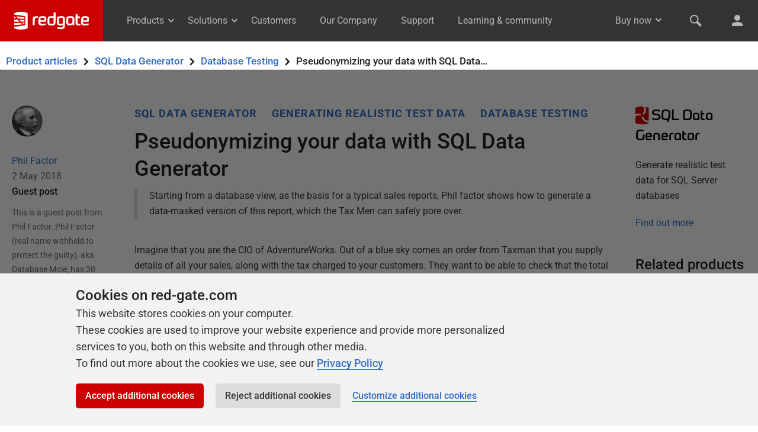

--- FILE ---
content_type: text/html; charset=UTF-8
request_url: https://www.red-gate.com/hub/product-learning/sql-data-generator/pseudonymizing-data-sql-data-generator?topic=database-testing&product=sql-data-generator
body_size: 17570
content:

<!DOCTYPE html>
<html class="no-js">
<head>
    <meta http-equiv="Content-Type" content="text/html; charset=utf-8" />

    <meta http-equiv="X-UA-Compatible" content="IE=edge,chrome=1">

    <meta name="viewport" content="width=device-width, initial-scale=1">

    <link rel="icon" type="image/png" sizes="192x192" href="https://www.red-gate.com/favicon-192x192.png?v=1579259208499">
    <link rel="icon" type="image/png" sizes="32x32" href="https://www.red-gate.com/favicon-32x32.png?v=1579259209415">
    <link rel="icon" type="image/png" sizes="16x16" href="https://www.red-gate.com/favicon-16x16.png?v=1579259207564">

    <meta name="author" content="Red Gate Software Ltd">
    <meta name="copyright" content="All material (c) Red Gate Software Ltd or its original authors unless otherwise stated">

    <link rel="stylesheet" href="https://www.red-gate.com/assets/styles/isw.css">
    <link rel="stylesheet" href="https://www.red-gate.com/assets/styles/print.css" media="print" />

    <link rel="alternate" type="application/rss+xml" title="Redgate Software Feed" href="https://www.red-gate.com/blog/feed" />

    <script>document.documentElement.classList.remove('no-js'); document.documentElement.classList.add('js');</script>

    <script src="https://www.red-gate.com/assets/scripts/auth/redgate-id.js"></script>

<title>Pseudonymizing your data with SQL Data Generator | Redgate</title>
<meta name='robots' content='index, follow, max-image-preview:large, max-snippet:-1, max-video-preview:-1' />
	<style>img:is([sizes="auto" i], [sizes^="auto," i]) { contain-intrinsic-size: 3000px 1500px }</style>
	
	<!-- This site is optimized with the Yoast SEO plugin v22.8 - https://yoast.com/wordpress/plugins/seo/ -->
	<meta name="description" content="Starting from a database view, as the basis for a typical sales reports, Phil factor shows how to generate a data-masked version of this report, which the Tax Men can safely pore over." />
	<link rel="canonical" href="https://www.red-gate.com/hub/product-learning/sql-data-generator/pseudonymizing-data-sql-data-generator" />
	<meta property="og:locale" content="en_GB" />
	<meta property="og:type" content="article" />
	<meta property="og:title" content="Pseudonymizing your data with SQL Data Generator | Redgate" />
	<meta property="og:description" content="Starting from a database view, as the basis for a typical sales reports, Phil factor shows how to generate a data-masked version of this report, which the Tax Men can safely pore over." />
	<meta property="og:url" content="https://www.red-gate.com/hub/product-learning/sql-data-generator/pseudonymizing-data-sql-data-generator" />
	<meta property="og:site_name" content="Redgate" />
	<meta property="article:published_time" content="2018-05-02T11:50:12+00:00" />
	<meta property="article:modified_time" content="2019-06-24T12:17:56+00:00" />
	<meta property="og:image" content="https://www.red-gate.com/wp-content/uploads/2018/05/word-image-1.png" />
	<meta name="author" content="Phil Factor" />
	<meta name="twitter:card" content="summary_large_image" />
	<meta name="twitter:creator" content="@Phil_Factor" />
	<meta name="twitter:site" content="@redgate" />
	<meta name="twitter:label1" content="Written by" />
	<meta name="twitter:data1" content="Phil Factor" />
	<meta name="twitter:label2" content="Est. reading time" />
	<meta name="twitter:data2" content="8 minutes" />
	<script type="application/ld+json" class="yoast-schema-graph">{"@context":"https://schema.org","@graph":[{"@type":"Article","@id":"https://www.red-gate.com/hub/product-learning/sql-data-generator/pseudonymizing-data-sql-data-generator#article","isPartOf":{"@id":"https://www.red-gate.com/hub/product-learning/sql-data-generator/pseudonymizing-data-sql-data-generator"},"author":{"name":"Phil Factor","@id":"https://www.red-gate.com/#/schema/person/721ad76ed500990923f2de2a8d93e5f6"},"headline":"Pseudonymizing your data with SQL Data Generator","datePublished":"2018-05-02T11:50:12+00:00","dateModified":"2019-06-24T12:17:56+00:00","mainEntityOfPage":{"@id":"https://www.red-gate.com/hub/product-learning/sql-data-generator/pseudonymizing-data-sql-data-generator"},"wordCount":1346,"commentCount":0,"publisher":{"@id":"https://www.red-gate.com/#organization"},"image":{"@id":"https://www.red-gate.com/hub/product-learning/sql-data-generator/pseudonymizing-data-sql-data-generator#primaryimage"},"thumbnailUrl":"https://www.red-gate.com/wp-content/uploads/2018/05/word-image-1.png","keywords":["pseudonymization"],"articleSection":["Hub","Product learning","SQL Data Generator","SQL Toolbelt"],"inLanguage":"en-GB","potentialAction":[{"@type":"CommentAction","name":"Comment","target":["https://www.red-gate.com/hub/product-learning/sql-data-generator/pseudonymizing-data-sql-data-generator#respond"]}]},{"@type":"WebPage","@id":"https://www.red-gate.com/hub/product-learning/sql-data-generator/pseudonymizing-data-sql-data-generator","url":"https://www.red-gate.com/hub/product-learning/sql-data-generator/pseudonymizing-data-sql-data-generator","name":"Pseudonymizing your data with SQL Data Generator | Redgate","isPartOf":{"@id":"https://www.red-gate.com/#website"},"primaryImageOfPage":{"@id":"https://www.red-gate.com/hub/product-learning/sql-data-generator/pseudonymizing-data-sql-data-generator#primaryimage"},"image":{"@id":"https://www.red-gate.com/hub/product-learning/sql-data-generator/pseudonymizing-data-sql-data-generator#primaryimage"},"thumbnailUrl":"https://www.red-gate.com/wp-content/uploads/2018/05/word-image-1.png","datePublished":"2018-05-02T11:50:12+00:00","dateModified":"2019-06-24T12:17:56+00:00","description":"Starting from a database view, as the basis for a typical sales reports, Phil factor shows how to generate a data-masked version of this report, which the Tax Men can safely pore over.","breadcrumb":{"@id":"https://www.red-gate.com/hub/product-learning/sql-data-generator/pseudonymizing-data-sql-data-generator#breadcrumb"},"inLanguage":"en-GB","potentialAction":[{"@type":"ReadAction","target":["https://www.red-gate.com/hub/product-learning/sql-data-generator/pseudonymizing-data-sql-data-generator"]}]},{"@type":"ImageObject","inLanguage":"en-GB","@id":"https://www.red-gate.com/hub/product-learning/sql-data-generator/pseudonymizing-data-sql-data-generator#primaryimage","url":"https://www.red-gate.com/wp-content/uploads/2018/05/word-image-1.png","contentUrl":"https://www.red-gate.com/wp-content/uploads/2018/05/word-image-1.png","width":465,"height":619},{"@type":"BreadcrumbList","@id":"https://www.red-gate.com/hub/product-learning/sql-data-generator/pseudonymizing-data-sql-data-generator#breadcrumb","itemListElement":[{"@type":"ListItem","position":1,"name":"Home","item":"https://www.red-gate.com/"},{"@type":"ListItem","position":2,"name":"Learning & community","item":"https://www.red-gate.com/hub/"},{"@type":"ListItem","position":3,"name":"Product learning","item":"https://www.red-gate.com/hub/product-learning/"},{"@type":"ListItem","position":4,"name":"Pseudonymizing your data with SQL Data Generator"}]},{"@type":"WebSite","@id":"https://www.red-gate.com/#website","url":"https://www.red-gate.com/","name":"Redgate","description":"Tools for the Microsoft data platform","publisher":{"@id":"https://www.red-gate.com/#organization"},"potentialAction":[{"@type":"SearchAction","target":{"@type":"EntryPoint","urlTemplate":"https://www.red-gate.com/?s={search_term_string}"},"query-input":"required name=search_term_string"}],"inLanguage":"en-GB"},{"@type":"Organization","@id":"https://www.red-gate.com/#organization","name":"Redgate","url":"https://www.red-gate.com/","logo":{"@type":"ImageObject","inLanguage":"en-GB","@id":"https://www.red-gate.com/#/schema/logo/image/","url":"https://www.red-gate.com/wp-content/uploads/2015/11/Gatebase-logo-red-100.png","contentUrl":"https://www.red-gate.com/wp-content/uploads/2015/11/Gatebase-logo-red-100.png","width":100,"height":80,"caption":"Redgate"},"image":{"@id":"https://www.red-gate.com/#/schema/logo/image/"},"sameAs":["https://x.com/redgate"]},{"@type":"Person","@id":"https://www.red-gate.com/#/schema/person/721ad76ed500990923f2de2a8d93e5f6","name":"Phil Factor","image":{"@type":"ImageObject","inLanguage":"en-GB","@id":"https://www.red-gate.com/#/schema/person/image/","url":"https://www.red-gate.com/wp-content/uploads/2016/10/Phil-Factor.png","contentUrl":"https://www.red-gate.com/wp-content/uploads/2016/10/Phil-Factor.png","caption":"Phil Factor"},"description":"Phil Factor (real name withheld to protect the guilty), aka Database Mole, has 30 years of experience with database-intensive applications. Despite having once been shouted at by a furious Bill Gates at an exhibition in the early 1980s, he has remained resolutely anonymous throughout his career. He is a regular contributor to Simple Talk and SQLServerCentral.","sameAs":["https://x.com/Phil_Factor"],"url":"https://www.red-gate.com/blog/author/phil-factor"}]}</script>
	<!-- / Yoast SEO plugin. -->


<script type="text/javascript">
/* <![CDATA[ */
window._wpemojiSettings = {"baseUrl":"https:\/\/s.w.org\/images\/core\/emoji\/16.0.1\/72x72\/","ext":".png","svgUrl":"https:\/\/s.w.org\/images\/core\/emoji\/16.0.1\/svg\/","svgExt":".svg","source":{"concatemoji":"https:\/\/www.red-gate.com\/wp-includes\/js\/wp-emoji-release.min.js?ver=6.8.3"}};
/*! This file is auto-generated */
!function(s,n){var o,i,e;function c(e){try{var t={supportTests:e,timestamp:(new Date).valueOf()};sessionStorage.setItem(o,JSON.stringify(t))}catch(e){}}function p(e,t,n){e.clearRect(0,0,e.canvas.width,e.canvas.height),e.fillText(t,0,0);var t=new Uint32Array(e.getImageData(0,0,e.canvas.width,e.canvas.height).data),a=(e.clearRect(0,0,e.canvas.width,e.canvas.height),e.fillText(n,0,0),new Uint32Array(e.getImageData(0,0,e.canvas.width,e.canvas.height).data));return t.every(function(e,t){return e===a[t]})}function u(e,t){e.clearRect(0,0,e.canvas.width,e.canvas.height),e.fillText(t,0,0);for(var n=e.getImageData(16,16,1,1),a=0;a<n.data.length;a++)if(0!==n.data[a])return!1;return!0}function f(e,t,n,a){switch(t){case"flag":return n(e,"\ud83c\udff3\ufe0f\u200d\u26a7\ufe0f","\ud83c\udff3\ufe0f\u200b\u26a7\ufe0f")?!1:!n(e,"\ud83c\udde8\ud83c\uddf6","\ud83c\udde8\u200b\ud83c\uddf6")&&!n(e,"\ud83c\udff4\udb40\udc67\udb40\udc62\udb40\udc65\udb40\udc6e\udb40\udc67\udb40\udc7f","\ud83c\udff4\u200b\udb40\udc67\u200b\udb40\udc62\u200b\udb40\udc65\u200b\udb40\udc6e\u200b\udb40\udc67\u200b\udb40\udc7f");case"emoji":return!a(e,"\ud83e\udedf")}return!1}function g(e,t,n,a){var r="undefined"!=typeof WorkerGlobalScope&&self instanceof WorkerGlobalScope?new OffscreenCanvas(300,150):s.createElement("canvas"),o=r.getContext("2d",{willReadFrequently:!0}),i=(o.textBaseline="top",o.font="600 32px Arial",{});return e.forEach(function(e){i[e]=t(o,e,n,a)}),i}function t(e){var t=s.createElement("script");t.src=e,t.defer=!0,s.head.appendChild(t)}"undefined"!=typeof Promise&&(o="wpEmojiSettingsSupports",i=["flag","emoji"],n.supports={everything:!0,everythingExceptFlag:!0},e=new Promise(function(e){s.addEventListener("DOMContentLoaded",e,{once:!0})}),new Promise(function(t){var n=function(){try{var e=JSON.parse(sessionStorage.getItem(o));if("object"==typeof e&&"number"==typeof e.timestamp&&(new Date).valueOf()<e.timestamp+604800&&"object"==typeof e.supportTests)return e.supportTests}catch(e){}return null}();if(!n){if("undefined"!=typeof Worker&&"undefined"!=typeof OffscreenCanvas&&"undefined"!=typeof URL&&URL.createObjectURL&&"undefined"!=typeof Blob)try{var e="postMessage("+g.toString()+"("+[JSON.stringify(i),f.toString(),p.toString(),u.toString()].join(",")+"));",a=new Blob([e],{type:"text/javascript"}),r=new Worker(URL.createObjectURL(a),{name:"wpTestEmojiSupports"});return void(r.onmessage=function(e){c(n=e.data),r.terminate(),t(n)})}catch(e){}c(n=g(i,f,p,u))}t(n)}).then(function(e){for(var t in e)n.supports[t]=e[t],n.supports.everything=n.supports.everything&&n.supports[t],"flag"!==t&&(n.supports.everythingExceptFlag=n.supports.everythingExceptFlag&&n.supports[t]);n.supports.everythingExceptFlag=n.supports.everythingExceptFlag&&!n.supports.flag,n.DOMReady=!1,n.readyCallback=function(){n.DOMReady=!0}}).then(function(){return e}).then(function(){var e;n.supports.everything||(n.readyCallback(),(e=n.source||{}).concatemoji?t(e.concatemoji):e.wpemoji&&e.twemoji&&(t(e.twemoji),t(e.wpemoji)))}))}((window,document),window._wpemojiSettings);
/* ]]> */
</script>
<link rel='stylesheet' id='crayon-theme-ssms2012-css' href='https://www.red-gate.com/wp-content/plugins/urvanov-syntax-highlighter/themes/ssms2012/ssms2012.css?ver=2.8.36' type='text/css' media='all' />
<link rel='stylesheet' id='crayon-font-monaco-css' href='https://www.red-gate.com/wp-content/plugins/urvanov-syntax-highlighter/fonts/monaco.css?ver=2.8.36' type='text/css' media='all' />
<style id='wp-emoji-styles-inline-css' type='text/css'>

	img.wp-smiley, img.emoji {
		display: inline !important;
		border: none !important;
		box-shadow: none !important;
		height: 1em !important;
		width: 1em !important;
		margin: 0 0.07em !important;
		vertical-align: -0.1em !important;
		background: none !important;
		padding: 0 !important;
	}
</style>
<link rel='stylesheet' id='mpp_gutenberg-css' href='https://www.red-gate.com/wp-content/plugins/metronet-profile-picture/dist/blocks.style.build.css?ver=2.6.0' type='text/css' media='all' />
<link rel='stylesheet' id='youtube-channel-gallery-css' href='https://www.red-gate.com/wp-content/plugins/youtube-channel-gallery/styles.css?ver=6.8.3' type='text/css' media='all' />
<link rel='stylesheet' id='jquery.magnific-popup-css' href='https://www.red-gate.com/wp-content/plugins/youtube-channel-gallery/magnific-popup.css?ver=6.8.3' type='text/css' media='all' />
<script type="text/javascript" src="https://www.red-gate.com/wp-includes/js/jquery/jquery.min.js?ver=3.7.1" id="jquery-core-js"></script>
<script type="text/javascript" src="https://www.red-gate.com/wp-includes/js/jquery/jquery-migrate.min.js?ver=3.4.1" id="jquery-migrate-js"></script>
<script type="text/javascript" src="https://www.red-gate.com/wp-content/themes/wordpress-honeycomb/bower_components/honeycomb/src/js/vendor/modernizr.min.js?ver=1" id="modernizr-js"></script>
<link rel="https://api.w.org/" href="https://www.red-gate.com/wp-json/" /><link rel="alternate" title="JSON" type="application/json" href="https://www.red-gate.com/wp-json/wp/v2/posts/463545" /><link rel="EditURI" type="application/rsd+xml" title="RSD" href="https://www.red-gate.com/xmlrpc.php?rsd" />
<meta name="generator" content="WordPress 6.8.3" />
<link rel='shortlink' href='https://www.red-gate.com/?p=463545' />
<link rel="alternate" title="oEmbed (JSON)" type="application/json+oembed" href="https://www.red-gate.com/wp-json/oembed/1.0/embed?url=https%3A%2F%2Fwww.red-gate.com%2Fhub%2Fproduct-learning%2Fsql-data-generator%2Fpseudonymizing-data-sql-data-generator" />
<link rel="alternate" title="oEmbed (XML)" type="text/xml+oembed" href="https://www.red-gate.com/wp-json/oembed/1.0/embed?url=https%3A%2F%2Fwww.red-gate.com%2Fhub%2Fproduct-learning%2Fsql-data-generator%2Fpseudonymizing-data-sql-data-generator&#038;format=xml" />
<link rel="icon" href="https://www.red-gate.com/wp-content/uploads/2017/10/cropped-gatebase-32x32.png" sizes="32x32" />
<link rel="icon" href="https://www.red-gate.com/wp-content/uploads/2017/10/cropped-gatebase-192x192.png" sizes="192x192" />
<link rel="apple-touch-icon" href="https://www.red-gate.com/wp-content/uploads/2017/10/cropped-gatebase-180x180.png" />
<meta name="msapplication-TileImage" content="https://www.red-gate.com/wp-content/uploads/2017/10/cropped-gatebase-270x270.png" />
<link rel="stylesheet" type="text/css" media="all" href="https://www.red-gate.com/wp-content/themes/wordpress-honeycomb-redgate.com/style.css" />
</head>

<body class="wp-singular post-template-default single single-post postid-463545 single-format-standard wp-theme-wordpress-honeycomb wp-child-theme-wordpress-honeycomb-redgatecom">
	<div id="page-wrapper" class="page-wrapper">
					<redgate-header></redgate-header>
			<script src="https://cdn.red-gate.com/assets/scripts/custom-elements/redgate-header.js?v=1764867707"></script>
		<section class="secondary-nav secondary-nav--product-learning sticky js-sticky">
    <div class="band__inner-container">
        <h1 class="flex">
                            <a href="/hub/product-learning/">Product articles</a>
            <span class="icon--chevron-right"></span>                    <a href="/hub/product-learning/sql-data-generator">SQL Data Generator</a>
                <span class="icon--chevron-right"></span>                    <a href="/hub/product-learning/topic/database-testing?product=sql-data-generator">Database Testing</a>
                <div style="order: 4;"><span class="icon--chevron-right"></span>Pseudonymizing your data with SQL Data&hellip;</div>        </h1>
    </div>
</section>

<section class="band">
    <div class="band__inner-container padded-top--tight padded-bottom--none">
        
        
    </div>
</section>
<article id="post-463545" role="article" class="post">
	<section class="band">
		<div class="band__inner-container grid">
			
			<!-- Left-hand sidebar -->
			<div class="grid__col grid__col--span-2-of-12 hide-on-medium single__metadata">
				<div class="post-author">
	
<div class="avatar display--inline">
	<a href="https://www.red-gate.com/blog/author/phil-factor" title="Phil Factor">
	    <img width="52" height="52" src="https://www.red-gate.com/wp-content/uploads/2016/10/Phil-Factor.png" class="avatar avatar-52 photo" alt="" decoding="async" />	</a>
</div>
	<div class="name padded-top--tight"><a href="https://www.red-gate.com/blog/author/phil-factor" title="Posts by Phil Factor" rel="author">Phil Factor</a></div>
</div>

<span class="color--grey--6">2 May 2018</span>
				    <div class="text--body-small padded-right padded-bottom">
        <h4>Guest post</h4>
        <p class="color--grey--6">This is a guest post from Phil Factor. Phil Factor (real name withheld to protect the guilty), aka Database Mole, has 30 years of experience with database-intensive applications.<br />
<br />
Despite having once been shouted at by a furious Bill Gates at an exhibition in the early 1980s, he has remained resolutely anonymous throughout his career.<br />
<br />
He is a regular contributor to <strong><a href="http://www.simple-talk.com/" target="_blank" rel="noopener">Simple Talk</a></strong> and <strong><a href="http://www.sqlservercentral.com/" target="_blank" rel="noopener">SQLServerCentral</a></strong>.</p>
    </div>
			</div>

			<!--  Main content -->
			<div class="grid__col grid__col--span-8-of-12 grid__col--span-12-of-12--medium single__main-content">
				<div class="padded-right--tight">

					<div class="hide-on-max show-on-medium single__metadata--in-content">
						<div class="post-author">
	
<div class="avatar display--inline">
	<a href="https://www.red-gate.com/blog/author/phil-factor" title="Phil Factor">
	    <img width="52" height="52" src="https://www.red-gate.com/wp-content/uploads/2016/10/Phil-Factor.png" class="avatar avatar-52 photo" alt="" decoding="async" loading="lazy" />	</a>
</div>
	<div class="name padded-top--tight"><a href="https://www.red-gate.com/blog/author/phil-factor" title="Posts by Phil Factor" rel="author">Phil Factor</a></div>
</div>

<span class="color--grey--6">2 May 2018</span>
					</div>

					
						<ul class="list--horizontal list--padded spaced-bottom--none zeta text--body-large text--bold single__category-labels">
							<!-- Category -->
                                                            <li>
                                    <a href="/hub/product-learning/sql-data-generator">SQL Data Generator</a>
                                </li>
                            
							<!-- Primary topic -->
                                                            <li>
                                    <a href="/hub/product-learning/topic/synthetic-data">Generating Realistic Test Data</a>
                                </li>
                            
							<!-- Secondary or sub-topic -->
							
									<li>
										<a href="https://www.red-gate.com/hub/product-learning/topic/database-testing?topic_first=true">Database Testing</a>
									</li>

															</ul>

					
					<h1><a href="https://www.red-gate.com/hub/product-learning/sql-data-generator/pseudonymizing-data-sql-data-generator" rel="bookmark" title="Pseudonymizing your data with SQL Data Generator">Pseudonymizing your data with SQL Data Generator</a></h1>

					<div class="text--highlight--grey spaced-bottom"><p>Starting from a database view, as the basis for a typical sales reports, Phil factor shows how to generate a data-masked version of this report, which the Tax Men can safely pore over.</p>
</div>
					<div class="hide-on-max show-on-medium padded-right--tight padded-v--tight">
						    <div class="text--body-small padded-right padded-bottom">
        <h4>Guest post</h4>
        <p class="color--grey--6">This is a guest post from Phil Factor. Phil Factor (real name withheld to protect the guilty), aka Database Mole, has 30 years of experience with database-intensive applications.<br />
<br />
Despite having once been shouted at by a furious Bill Gates at an exhibition in the early 1980s, he has remained resolutely anonymous throughout his career.<br />
<br />
He is a regular contributor to <strong><a href="http://www.simple-talk.com/" target="_blank" rel="noopener">Simple Talk</a></strong> and <strong><a href="http://www.sqlservercentral.com/" target="_blank" rel="noopener">SQLServerCentral</a></strong>.</p>
    </div>
					</div>

					<p>Imagine that you are the CIO of AdventureWorks. Out of a blue sky comes an order from Taxman that you supply details of all your sales, along with the tax charged to your customers. They want to be able to check that the total tax you pass on to them is correct, and is the same as the tax charged to the customers. They need the details of the purchases, without needing the details of the customers.</p>
<p>There was a time when you might have shrugged and just sent them a copy of the relevant data straight from your database, or even sent them the entire database. Nowadays you need to be more careful. After all, imagine the lurid stories if AdventureWorks became one of those databases that was available &#8216;everywhere&#8217;, after being copied onto the Dark Web? No, before distributing the data, you must <a href="https://www.red-gate.com/hub/product-learning/sql-provision/masking-data-practice">obfuscate all the identifiable details</a> of your customers, whilst still giving the required information to people who have a right to inspect your books.</p>
<p>After a difficult conversation with the team leader of your ops team, you decide that because of the complications of identifying and masking out all the sensitive data, it is impractical to deliver a &#8216;pseudonymized&#8217; copy of the relevant tables from the database. Instead, you want to generate a data-masked version of your standard report, which the Tax Men can pore over.</p>
<p>How? Your developers say they could modify the existing reports slightly but obfuscating various fields, using SQL, would take a long time. Dust out that copy of SQL Data Generator (SDG) and upgrade it, if it tells you there are later versions, because with a little creativity it can do all the hard work for us.</p>
<h2>Create the Reporting view</h2>
<p>We&#8217;ll create a view containing all the data we need for the report to the tax man. Listing 1 just creates the single view we need, but you can create as many of these datasets as you want or need, within a single SDG project.</p>
<p></p><!-- Urvanov Syntax Highlighter v2.8.36 -->

		<div id="urvanov-syntax-highlighter-697111ef9714b052525400" class="urvanov-syntax-highlighter-syntax crayon-theme-ssms2012 urvanov-syntax-highlighter-font-monaco urvanov-syntax-highlighter-os-mac print-yes notranslate" data-settings=" minimize scroll-mouseover wrap" style=" margin-top: 12px; margin-bottom: 12px; font-size: 12px !important; line-height: 20px !important;">
		
			<div class="urvanov-syntax-highlighter-plain-wrap"></div>
			<div class="urvanov-syntax-highlighter-main" style="">
				<table class="crayon-table">
					<tr class="urvanov-syntax-highlighter-row">
				<td class="crayon-nums " data-settings="hide">
					<div class="urvanov-syntax-highlighter-nums-content" style="font-size: 12px !important; line-height: 20px !important;"><div class="crayon-num" data-line="urvanov-syntax-highlighter-697111ef9714b052525400-1">1</div><div class="crayon-num" data-line="urvanov-syntax-highlighter-697111ef9714b052525400-2">2</div><div class="crayon-num" data-line="urvanov-syntax-highlighter-697111ef9714b052525400-3">3</div><div class="crayon-num" data-line="urvanov-syntax-highlighter-697111ef9714b052525400-4">4</div><div class="crayon-num" data-line="urvanov-syntax-highlighter-697111ef9714b052525400-5">5</div><div class="crayon-num" data-line="urvanov-syntax-highlighter-697111ef9714b052525400-6">6</div><div class="crayon-num" data-line="urvanov-syntax-highlighter-697111ef9714b052525400-7">7</div><div class="crayon-num" data-line="urvanov-syntax-highlighter-697111ef9714b052525400-8">8</div><div class="crayon-num" data-line="urvanov-syntax-highlighter-697111ef9714b052525400-9">9</div><div class="crayon-num" data-line="urvanov-syntax-highlighter-697111ef9714b052525400-10">10</div><div class="crayon-num" data-line="urvanov-syntax-highlighter-697111ef9714b052525400-11">11</div><div class="crayon-num" data-line="urvanov-syntax-highlighter-697111ef9714b052525400-12">12</div><div class="crayon-num" data-line="urvanov-syntax-highlighter-697111ef9714b052525400-13">13</div><div class="crayon-num" data-line="urvanov-syntax-highlighter-697111ef9714b052525400-14">14</div><div class="crayon-num" data-line="urvanov-syntax-highlighter-697111ef9714b052525400-15">15</div><div class="crayon-num" data-line="urvanov-syntax-highlighter-697111ef9714b052525400-16">16</div><div class="crayon-num" data-line="urvanov-syntax-highlighter-697111ef9714b052525400-17">17</div><div class="crayon-num" data-line="urvanov-syntax-highlighter-697111ef9714b052525400-18">18</div><div class="crayon-num" data-line="urvanov-syntax-highlighter-697111ef9714b052525400-19">19</div><div class="crayon-num" data-line="urvanov-syntax-highlighter-697111ef9714b052525400-20">20</div><div class="crayon-num" data-line="urvanov-syntax-highlighter-697111ef9714b052525400-21">21</div><div class="crayon-num" data-line="urvanov-syntax-highlighter-697111ef9714b052525400-22">22</div><div class="crayon-num" data-line="urvanov-syntax-highlighter-697111ef9714b052525400-23">23</div><div class="crayon-num" data-line="urvanov-syntax-highlighter-697111ef9714b052525400-24">24</div><div class="crayon-num" data-line="urvanov-syntax-highlighter-697111ef9714b052525400-25">25</div><div class="crayon-num" data-line="urvanov-syntax-highlighter-697111ef9714b052525400-26">26</div><div class="crayon-num" data-line="urvanov-syntax-highlighter-697111ef9714b052525400-27">27</div><div class="crayon-num" data-line="urvanov-syntax-highlighter-697111ef9714b052525400-28">28</div><div class="crayon-num" data-line="urvanov-syntax-highlighter-697111ef9714b052525400-29">29</div><div class="crayon-num" data-line="urvanov-syntax-highlighter-697111ef9714b052525400-30">30</div><div class="crayon-num" data-line="urvanov-syntax-highlighter-697111ef9714b052525400-31">31</div><div class="crayon-num" data-line="urvanov-syntax-highlighter-697111ef9714b052525400-32">32</div><div class="crayon-num" data-line="urvanov-syntax-highlighter-697111ef9714b052525400-33">33</div><div class="crayon-num" data-line="urvanov-syntax-highlighter-697111ef9714b052525400-34">34</div><div class="crayon-num" data-line="urvanov-syntax-highlighter-697111ef9714b052525400-35">35</div><div class="crayon-num" data-line="urvanov-syntax-highlighter-697111ef9714b052525400-36">36</div></div>
				</td>
						<td class="urvanov-syntax-highlighter-code"><div class="crayon-pre" style="font-size: 12px !important; line-height: 20px !important; -moz-tab-size:4; -o-tab-size:4; -webkit-tab-size:4; tab-size:4;"><div class="crayon-line" id="urvanov-syntax-highlighter-697111ef9714b052525400-1"><span class="crayon-k">CREATE</span><span class="crayon-h"> </span><span class="crayon-k">VIEW</span><span class="crayon-h"> </span><span class="crayon-i">ReportForTaxMan</span><span class="crayon-h"> </span></div><div class="crayon-line" id="urvanov-syntax-highlighter-697111ef9714b052525400-2"><span class="crayon-k">AS</span></div><div class="crayon-line" id="urvanov-syntax-highlighter-697111ef9714b052525400-3"><span class="crayon-k">SELECT</span><span class="crayon-h"> </span><span class="crayon-i">Person</span><span class="crayon-sy">.</span><span class="crayon-i">Title</span><span class="crayon-sy">,</span><span class="crayon-h"> </span><span class="crayon-i">Person</span><span class="crayon-sy">.</span><span class="crayon-i">FirstName</span><span class="crayon-sy">,</span><span class="crayon-h"> </span><span class="crayon-i">Person</span><span class="crayon-sy">.</span><span class="crayon-i">MiddleName</span><span class="crayon-sy">,</span><span class="crayon-h"> </span><span class="crayon-i">Person</span><span class="crayon-sy">.</span><span class="crayon-i">LastName</span><span class="crayon-sy">,</span></div><div class="crayon-line" id="urvanov-syntax-highlighter-697111ef9714b052525400-4"><span class="crayon-h">&nbsp;&nbsp;</span><span class="crayon-i">Person</span><span class="crayon-sy">.</span><span class="crayon-i">Suffix</span><span class="crayon-sy">,</span><span class="crayon-h"> </span><span class="crayon-i">PersonPhone</span><span class="crayon-sy">.</span><span class="crayon-i">PhoneNumber</span><span class="crayon-sy">,</span></div><div class="crayon-line" id="urvanov-syntax-highlighter-697111ef9714b052525400-5"><span class="crayon-h">&nbsp;&nbsp;</span><span class="crayon-i">PhoneNumberType</span><span class="crayon-sy">.</span><span class="crayon-i">Name</span><span class="crayon-h"> </span><span class="crayon-k">AS</span><span class="crayon-h"> </span><span class="crayon-i">Type_of_phone</span><span class="crayon-sy">,</span><span class="crayon-h"> </span><span class="crayon-i">AddressType</span><span class="crayon-sy">.</span><span class="crayon-i">Name</span><span class="crayon-h"> </span><span class="crayon-k">AS</span><span class="crayon-h"> </span><span class="crayon-i">TypeOfAddress</span><span class="crayon-sy">,</span></div><div class="crayon-line" id="urvanov-syntax-highlighter-697111ef9714b052525400-6"><span class="crayon-h">&nbsp;&nbsp;</span><span class="crayon-i">Address</span><span class="crayon-sy">.</span><span class="crayon-i">AddressLine1</span><span class="crayon-sy">,</span><span class="crayon-h"> </span><span class="crayon-i">Address</span><span class="crayon-sy">.</span><span class="crayon-i">AddressLine2</span><span class="crayon-sy">,</span><span class="crayon-h"> </span><span class="crayon-i">Address</span><span class="crayon-sy">.</span><span class="crayon-i">City</span><span class="crayon-sy">,</span><span class="crayon-h"> </span><span class="crayon-i">Address</span><span class="crayon-sy">.</span><span class="crayon-i">PostalCode</span><span class="crayon-sy">,</span></div><div class="crayon-line" id="urvanov-syntax-highlighter-697111ef9714b052525400-7"><span class="crayon-h">&nbsp;&nbsp;</span><span class="crayon-i">StateProvince</span><span class="crayon-sy">.</span><span class="crayon-i">Name</span><span class="crayon-h"> </span><span class="crayon-k">AS</span><span class="crayon-h"> </span><span class="crayon-i">State_province</span><span class="crayon-sy">,</span><span class="crayon-h"> </span><span class="crayon-i">CountryRegion</span><span class="crayon-sy">.</span><span class="crayon-i">Name</span><span class="crayon-h"> </span><span class="crayon-k">AS</span><span class="crayon-h"> </span><span class="crayon-i">Country</span><span class="crayon-sy">,</span></div><div class="crayon-line" id="urvanov-syntax-highlighter-697111ef9714b052525400-8"><span class="crayon-h">&nbsp;&nbsp;</span><span class="crayon-i">SalesOrderHeader</span><span class="crayon-sy">.</span><span class="crayon-i">OrderDate</span><span class="crayon-sy">,</span><span class="crayon-h"> </span><span class="crayon-i">SalesOrderHeader</span><span class="crayon-sy">.</span><span class="crayon-i">AccountNumber</span><span class="crayon-sy">,</span></div><div class="crayon-line" id="urvanov-syntax-highlighter-697111ef9714b052525400-9"><span class="crayon-h">&nbsp;&nbsp;</span><span class="crayon-i">SalesOrderHeader</span><span class="crayon-sy">.</span><span class="crayon-i">TotalDue</span><span class="crayon-sy">,</span><span class="crayon-h"> </span><span class="crayon-i">SalesOrderHeader</span><span class="crayon-sy">.</span><span class="crayon-i">TaxAmt</span><span class="crayon-sy">,</span></div><div class="crayon-line" id="urvanov-syntax-highlighter-697111ef9714b052525400-10"><span class="crayon-h">&nbsp;&nbsp;</span><span class="crayon-i">SalesOrderHeader</span><span class="crayon-sy">.</span><span class="crayon-i">SubTotal</span><span class="crayon-sy">,</span><span class="crayon-h"> </span><span class="crayon-i">SalesOrderHeader</span><span class="crayon-sy">.</span><span class="crayon-i">SalesOrderNumber</span><span class="crayon-sy">,</span></div><div class="crayon-line" id="urvanov-syntax-highlighter-697111ef9714b052525400-11"><span class="crayon-h">&nbsp;&nbsp;</span><span class="crayon-i">SalesOrderHeader</span><span class="crayon-sy">.</span><span class="crayon-i">ShipDate</span><span class="crayon-sy">,</span><span class="crayon-h"> </span><span class="crayon-i">Purchaser</span><span class="crayon-sy">.</span><span class="crayon-i">Title</span><span class="crayon-h"> </span><span class="crayon-k">AS</span><span class="crayon-h"> </span><span class="crayon-i">Purchaser_Title</span><span class="crayon-sy">,</span></div><div class="crayon-line" id="urvanov-syntax-highlighter-697111ef9714b052525400-12"><span class="crayon-h">&nbsp;&nbsp;</span><span class="crayon-i">Purchaser</span><span class="crayon-sy">.</span><span class="crayon-i">FirstName</span><span class="crayon-h"> </span><span class="crayon-k">AS</span><span class="crayon-h"> </span><span class="crayon-i">Purchaser_Firstname</span><span class="crayon-sy">,</span></div><div class="crayon-line" id="urvanov-syntax-highlighter-697111ef9714b052525400-13"><span class="crayon-h">&nbsp;&nbsp;</span><span class="crayon-i">Purchaser</span><span class="crayon-sy">.</span><span class="crayon-i">MiddleName</span><span class="crayon-h"> </span><span class="crayon-k">AS</span><span class="crayon-h"> </span><span class="crayon-i">Purchaser_Middlename</span><span class="crayon-sy">,</span></div><div class="crayon-line" id="urvanov-syntax-highlighter-697111ef9714b052525400-14"><span class="crayon-h">&nbsp;&nbsp;</span><span class="crayon-i">Purchaser</span><span class="crayon-sy">.</span><span class="crayon-i">LastName</span><span class="crayon-h"> </span><span class="crayon-k">AS</span><span class="crayon-h"> </span><span class="crayon-i">Purchaser_Lastname</span><span class="crayon-sy">,</span></div><div class="crayon-line" id="urvanov-syntax-highlighter-697111ef9714b052525400-15"><span class="crayon-h">&nbsp;&nbsp;</span><span class="crayon-i">Purchaser</span><span class="crayon-sy">.</span><span class="crayon-i">Suffix</span><span class="crayon-h"> </span><span class="crayon-k">AS</span><span class="crayon-h"> </span><span class="crayon-i">Purchaser_Suffix</span></div><div class="crayon-line" id="urvanov-syntax-highlighter-697111ef9714b052525400-16"><span class="crayon-h">&nbsp;&nbsp;</span><span class="crayon-k">FROM</span><span class="crayon-h"> </span><span class="crayon-i">AdventureWorks2016</span><span class="crayon-sy">.</span><span class="crayon-i">Person</span><span class="crayon-sy">.</span><span class="crayon-i">BusinessEntityAddress</span></div><div class="crayon-line" id="urvanov-syntax-highlighter-697111ef9714b052525400-17"><span class="crayon-h">&nbsp;&nbsp;&nbsp;&nbsp;</span><span class="crayon-k">INNER</span><span class="crayon-h"> </span><span class="crayon-k ">JOIN</span><span class="crayon-h"> </span><span class="crayon-i">AdventureWorks2016</span><span class="crayon-sy">.</span><span class="crayon-i">Person</span><span class="crayon-sy">.</span><span class="crayon-i">Address</span></div><div class="crayon-line" id="urvanov-syntax-highlighter-697111ef9714b052525400-18"><span class="crayon-h">&nbsp;&nbsp;&nbsp;&nbsp;&nbsp;&nbsp;</span><span class="crayon-k">ON</span><span class="crayon-h"> </span><span class="crayon-i">BusinessEntityAddress</span><span class="crayon-sy">.</span><span class="crayon-i">AddressID</span><span class="crayon-h"> </span><span class="crayon-o">=</span><span class="crayon-h"> </span><span class="crayon-i">Address</span><span class="crayon-sy">.</span><span class="crayon-i">AddressID</span></div><div class="crayon-line" id="urvanov-syntax-highlighter-697111ef9714b052525400-19"><span class="crayon-h">&nbsp;&nbsp;&nbsp;&nbsp;</span><span class="crayon-k">INNER</span><span class="crayon-h"> </span><span class="crayon-k ">JOIN</span><span class="crayon-h"> </span><span class="crayon-i">AdventureWorks2016</span><span class="crayon-sy">.</span><span class="crayon-i">Person</span><span class="crayon-sy">.</span><span class="crayon-i">Person</span></div><div class="crayon-line" id="urvanov-syntax-highlighter-697111ef9714b052525400-20"><span class="crayon-h">&nbsp;&nbsp;&nbsp;&nbsp;&nbsp;&nbsp;</span><span class="crayon-k">ON</span><span class="crayon-h"> </span><span class="crayon-i">BusinessEntityAddress</span><span class="crayon-sy">.</span><span class="crayon-i">BusinessEntityID</span><span class="crayon-h"> </span><span class="crayon-o">=</span><span class="crayon-h"> </span><span class="crayon-i">Person</span><span class="crayon-sy">.</span><span class="crayon-i">BusinessEntityID</span></div><div class="crayon-line" id="urvanov-syntax-highlighter-697111ef9714b052525400-21"><span class="crayon-h">&nbsp;&nbsp;&nbsp;&nbsp;</span><span class="crayon-k">INNER</span><span class="crayon-h"> </span><span class="crayon-k ">JOIN</span><span class="crayon-h"> </span><span class="crayon-i">AdventureWorks2016</span><span class="crayon-sy">.</span><span class="crayon-i">Person</span><span class="crayon-sy">.</span><span class="crayon-i">AddressType</span></div><div class="crayon-line" id="urvanov-syntax-highlighter-697111ef9714b052525400-22"><span class="crayon-h">&nbsp;&nbsp;&nbsp;&nbsp;&nbsp;&nbsp;</span><span class="crayon-k">ON</span><span class="crayon-h"> </span><span class="crayon-i">BusinessEntityAddress</span><span class="crayon-sy">.</span><span class="crayon-i">AddressTypeID</span><span class="crayon-h"> </span><span class="crayon-o">=</span><span class="crayon-h"> </span><span class="crayon-i">AddressType</span><span class="crayon-sy">.</span><span class="crayon-i">AddressTypeID</span></div><div class="crayon-line" id="urvanov-syntax-highlighter-697111ef9714b052525400-23"><span class="crayon-h">&nbsp;&nbsp;&nbsp;&nbsp;</span><span class="crayon-k">INNER</span><span class="crayon-h"> </span><span class="crayon-k ">JOIN</span><span class="crayon-h"> </span><span class="crayon-i">AdventureWorks2016</span><span class="crayon-sy">.</span><span class="crayon-i">Sales</span><span class="crayon-sy">.</span><span class="crayon-i">SalesOrderHeader</span></div><div class="crayon-line" id="urvanov-syntax-highlighter-697111ef9714b052525400-24"><span class="crayon-h">&nbsp;&nbsp;&nbsp;&nbsp;&nbsp;&nbsp;</span><span class="crayon-k">ON</span><span class="crayon-h"> </span><span class="crayon-i">Address</span><span class="crayon-sy">.</span><span class="crayon-i">AddressID</span><span class="crayon-h"> </span><span class="crayon-o">=</span><span class="crayon-h"> </span><span class="crayon-i">SalesOrderHeader</span><span class="crayon-sy">.</span><span class="crayon-i">ShipToAddressID</span></div><div class="crayon-line" id="urvanov-syntax-highlighter-697111ef9714b052525400-25"><span class="crayon-h">&nbsp;&nbsp;&nbsp;&nbsp;</span><span class="crayon-k">INNER</span><span class="crayon-h"> </span><span class="crayon-k ">JOIN</span><span class="crayon-h"> </span><span class="crayon-i">AdventureWorks2016</span><span class="crayon-sy">.</span><span class="crayon-i">Person</span><span class="crayon-sy">.</span><span class="crayon-i">PersonPhone</span></div><div class="crayon-line" id="urvanov-syntax-highlighter-697111ef9714b052525400-26"><span class="crayon-h">&nbsp;&nbsp;&nbsp;&nbsp;&nbsp;&nbsp;</span><span class="crayon-k">ON</span><span class="crayon-h"> </span><span class="crayon-i">Person</span><span class="crayon-sy">.</span><span class="crayon-i">BusinessEntityID</span><span class="crayon-h"> </span><span class="crayon-o">=</span><span class="crayon-h"> </span><span class="crayon-i">PersonPhone</span><span class="crayon-sy">.</span><span class="crayon-i">BusinessEntityID</span></div><div class="crayon-line" id="urvanov-syntax-highlighter-697111ef9714b052525400-27"><span class="crayon-h">&nbsp;&nbsp;&nbsp;&nbsp;</span><span class="crayon-k">INNER</span><span class="crayon-h"> </span><span class="crayon-k ">JOIN</span><span class="crayon-h"> </span><span class="crayon-i">AdventureWorks2016</span><span class="crayon-sy">.</span><span class="crayon-i">Person</span><span class="crayon-sy">.</span><span class="crayon-i">StateProvince</span></div><div class="crayon-line" id="urvanov-syntax-highlighter-697111ef9714b052525400-28"><span class="crayon-h">&nbsp;&nbsp;&nbsp;&nbsp;&nbsp;&nbsp;</span><span class="crayon-k">ON</span><span class="crayon-h"> </span><span class="crayon-i">Address</span><span class="crayon-sy">.</span><span class="crayon-i">StateProvinceID</span><span class="crayon-h"> </span><span class="crayon-o">=</span><span class="crayon-h"> </span><span class="crayon-i">StateProvince</span><span class="crayon-sy">.</span><span class="crayon-i">StateProvinceID</span></div><div class="crayon-line" id="urvanov-syntax-highlighter-697111ef9714b052525400-29"><span class="crayon-h">&nbsp;&nbsp;&nbsp;&nbsp;</span><span class="crayon-k">INNER</span><span class="crayon-h"> </span><span class="crayon-k ">JOIN</span><span class="crayon-h"> </span><span class="crayon-i">AdventureWorks2016</span><span class="crayon-sy">.</span><span class="crayon-i">Person</span><span class="crayon-sy">.</span><span class="crayon-i">CountryRegion</span></div><div class="crayon-line" id="urvanov-syntax-highlighter-697111ef9714b052525400-30"><span class="crayon-h">&nbsp;&nbsp;&nbsp;&nbsp;&nbsp;&nbsp;</span><span class="crayon-k">ON</span><span class="crayon-h"> </span><span class="crayon-i">StateProvince</span><span class="crayon-sy">.</span><span class="crayon-i">CountryRegionCode</span><span class="crayon-h"> </span><span class="crayon-o">=</span><span class="crayon-h"> </span><span class="crayon-i">CountryRegion</span><span class="crayon-sy">.</span><span class="crayon-i">CountryRegionCode</span></div><div class="crayon-line" id="urvanov-syntax-highlighter-697111ef9714b052525400-31"><span class="crayon-h">&nbsp;&nbsp;&nbsp;&nbsp;</span><span class="crayon-k">INNER</span><span class="crayon-h"> </span><span class="crayon-k ">JOIN</span><span class="crayon-h"> </span><span class="crayon-i">AdventureWorks2016</span><span class="crayon-sy">.</span><span class="crayon-i">Person</span><span class="crayon-sy">.</span><span class="crayon-i">PhoneNumberType</span></div><div class="crayon-line" id="urvanov-syntax-highlighter-697111ef9714b052525400-32"><span class="crayon-h">&nbsp;&nbsp;&nbsp;&nbsp;&nbsp;&nbsp;</span><span class="crayon-k">ON</span><span class="crayon-h"> </span><span class="crayon-i">PersonPhone</span><span class="crayon-sy">.</span><span class="crayon-i">PhoneNumberTypeID</span><span class="crayon-h"> </span><span class="crayon-o">=</span><span class="crayon-h"> </span><span class="crayon-i">PhoneNumberType</span><span class="crayon-sy">.</span><span class="crayon-i">PhoneNumberTypeID</span></div><div class="crayon-line" id="urvanov-syntax-highlighter-697111ef9714b052525400-33"><span class="crayon-h">&nbsp;&nbsp;&nbsp;&nbsp;</span><span class="crayon-k">INNER</span><span class="crayon-h"> </span><span class="crayon-k ">JOIN</span><span class="crayon-h"> </span><span class="crayon-i">AdventureWorks2016</span><span class="crayon-sy">.</span><span class="crayon-i">Sales</span><span class="crayon-sy">.</span><span class="crayon-i">Customer</span></div><div class="crayon-line" id="urvanov-syntax-highlighter-697111ef9714b052525400-34"><span class="crayon-h">&nbsp;&nbsp;&nbsp;&nbsp;&nbsp;&nbsp;</span><span class="crayon-k">ON</span><span class="crayon-h"> </span><span class="crayon-i">SalesOrderHeader</span><span class="crayon-sy">.</span><span class="crayon-i">CustomerID</span><span class="crayon-h"> </span><span class="crayon-o">=</span><span class="crayon-h"> </span><span class="crayon-i">Customer</span><span class="crayon-sy">.</span><span class="crayon-i">CustomerID</span></div><div class="crayon-line" id="urvanov-syntax-highlighter-697111ef9714b052525400-35"><span class="crayon-h">&nbsp;&nbsp;&nbsp;&nbsp;</span><span class="crayon-k">INNER</span><span class="crayon-h"> </span><span class="crayon-k ">JOIN</span><span class="crayon-h"> </span><span class="crayon-i">AdventureWorks2016</span><span class="crayon-sy">.</span><span class="crayon-i">Person</span><span class="crayon-sy">.</span><span class="crayon-i">Person</span><span class="crayon-h"> </span><span class="crayon-k">AS</span><span class="crayon-h"> </span><span class="crayon-i">Purchaser</span></div><div class="crayon-line" id="urvanov-syntax-highlighter-697111ef9714b052525400-36"><span class="crayon-h">&nbsp;&nbsp;&nbsp;&nbsp;&nbsp;&nbsp;</span><span class="crayon-k">ON</span><span class="crayon-h"> </span><span class="crayon-i">Customer</span><span class="crayon-sy">.</span><span class="crayon-i">PersonID</span><span class="crayon-h"> </span><span class="crayon-o">=</span><span class="crayon-h"> </span><span class="crayon-i">Purchaser</span><span class="crayon-sy">.</span><span class="crayon-i">BusinessEntityID</span><span class="crayon-sy">;</span></div></div></td>
					</tr>
				</table>
			</div>
		</div>
<!-- [Format Time: 0.0015 seconds] -->
<p></p>
<p><strong>Listing 1</strong></p>
<p>This view will be our data source, in the SDG project, but as also need to create an empty &#8216;target&#8217; table, which SDG can use to create the masked report data. Listing 2 will build the empty <code>MaskedReport</code> table.</p>
<p></p><!-- Urvanov Syntax Highlighter v2.8.36 -->

		<div id="urvanov-syntax-highlighter-697111ef97158487670915" class="urvanov-syntax-highlighter-syntax crayon-theme-ssms2012 urvanov-syntax-highlighter-font-monaco urvanov-syntax-highlighter-os-mac print-yes notranslate" data-settings=" minimize scroll-mouseover wrap" style=" margin-top: 12px; margin-bottom: 12px; font-size: 12px !important; line-height: 20px !important;">
		
			<div class="urvanov-syntax-highlighter-plain-wrap"></div>
			<div class="urvanov-syntax-highlighter-main" style="">
				<table class="crayon-table">
					<tr class="urvanov-syntax-highlighter-row">
				<td class="crayon-nums " data-settings="hide">
					<div class="urvanov-syntax-highlighter-nums-content" style="font-size: 12px !important; line-height: 20px !important;"><div class="crayon-num" data-line="urvanov-syntax-highlighter-697111ef97158487670915-1">1</div><div class="crayon-num" data-line="urvanov-syntax-highlighter-697111ef97158487670915-2">2</div><div class="crayon-num" data-line="urvanov-syntax-highlighter-697111ef97158487670915-3">3</div><div class="crayon-num" data-line="urvanov-syntax-highlighter-697111ef97158487670915-4">4</div><div class="crayon-num" data-line="urvanov-syntax-highlighter-697111ef97158487670915-5">5</div><div class="crayon-num" data-line="urvanov-syntax-highlighter-697111ef97158487670915-6">6</div><div class="crayon-num" data-line="urvanov-syntax-highlighter-697111ef97158487670915-7">7</div></div>
				</td>
						<td class="urvanov-syntax-highlighter-code"><div class="crayon-pre" style="font-size: 12px !important; line-height: 20px !important; -moz-tab-size:4; -o-tab-size:4; -webkit-tab-size:4; tab-size:4;"><div class="crayon-line" id="urvanov-syntax-highlighter-697111ef97158487670915-1"><span class="crayon-c">--we are creating a table do ensure it isn't there already</span></div><div class="crayon-line" id="urvanov-syntax-highlighter-697111ef97158487670915-2"><span class="crayon-k">IF</span><span class="crayon-h"> </span><span class="crayon-e">Object_Id</span><span class="crayon-sy">(</span><span class="crayon-s">'dbo.MaskedReport'</span><span class="crayon-sy">,</span><span class="crayon-h"> </span><span class="crayon-s">'U'</span><span class="crayon-sy">)</span><span class="crayon-h"> </span><span class="crayon-k">IS</span><span class="crayon-h"> </span><span class="crayon-k ">NOT</span><span class="crayon-h"> </span><span class="crayon-k ">NULL</span><span class="crayon-h"> </span><span class="crayon-k">DROP</span><span class="crayon-h"> </span><span class="crayon-k">TABLE</span><span class="crayon-h"> </span><span class="crayon-i">dbo</span><span class="crayon-sy">.</span><span class="crayon-i">MaskedReport</span><span class="crayon-sy">;</span></div><div class="crayon-line" id="urvanov-syntax-highlighter-697111ef97158487670915-3"><span class="crayon-c">--this will be an empty table if we put in an impossible condition</span></div><div class="crayon-line" id="urvanov-syntax-highlighter-697111ef97158487670915-4"><span class="crayon-k">SELECT</span><span class="crayon-h"> </span><span class="crayon-o">*</span><span class="crayon-h"> </span><span class="crayon-k">INTO</span><span class="crayon-h"> </span><span class="crayon-i">MaskedReport</span><span class="crayon-h"> </span><span class="crayon-k">FROM</span><span class="crayon-h">&nbsp;&nbsp;</span><span class="crayon-i">dbo</span><span class="crayon-sy">.</span><span class="crayon-i">ReportForTaxMan</span><span class="crayon-h"> </span><span class="crayon-k">WHERE</span><span class="crayon-h"> </span><span class="crayon-cn">1</span><span class="crayon-o">=</span><span class="crayon-cn">2</span></div><div class="crayon-line" id="urvanov-syntax-highlighter-697111ef97158487670915-5"><span class="crayon-c">--so at this point we have a view with the real data and an empty table</span></div><div class="crayon-line" id="urvanov-syntax-highlighter-697111ef97158487670915-6"><span class="crayon-c">--that will hold the masked data. We will then export this masked data</span></div><div class="crayon-line" id="urvanov-syntax-highlighter-697111ef97158487670915-7"><span class="crayon-c">--SQL Data generator will fill this MaskedReport table</span></div></div></td>
					</tr>
				</table>
			</div>
		</div>
<!-- [Format Time: 0.0002 seconds] -->
<p></p>
<p><strong>Listing 2</strong></p>
<h2>Creative use of the Existing Data Source in SQL Data Generator</h2>
<p>Now we start SDG, create a new project, and specify AdventureWorks as our database.</p>
<p><img decoding="async" width="465" height="619" loading="lazy" class="wp-image-463547" src="https://cdn.red-gate.com/wp-content/uploads/2018/05/word-image-1.png" srcset="https://www.red-gate.com/wp-content/uploads/2018/05/word-image-1.png 465w, https://www.red-gate.com/wp-content/uploads/2018/05/word-image-1-225x300.png 225w" sizes="auto, (max-width: 465px) 100vw, 465px" /></p>
<p><strong>Figure 1</strong></p>
<p>You&#8217;ll notice our empty <code>MaskedReport</code> table is listed. Click on it and you&#8217;ll see, in the lower pane, that SDG is straining at the leash, and has figured out strategies for filling in this table with fake data. This might be OK for user training on the AdventureWorks applications, but it will irritate the people in the Tax office more than a little. No, we must first introduce the real data, and then fill the corresponding columns before we then mask the columns that reveal personal data.</p>
<p>Therefore, we need to deselect every table and view (use the button at the bottom), except our masked table.</p>
<p><img decoding="async" width="910" height="618" loading="lazy" class="wp-image-463548" src="https://cdn.red-gate.com/wp-content/uploads/2018/05/word-image-2.png" srcset="https://www.red-gate.com/wp-content/uploads/2018/05/word-image-2.png 910w, https://www.red-gate.com/wp-content/uploads/2018/05/word-image-2-300x204.png 300w, https://www.red-gate.com/wp-content/uploads/2018/05/word-image-2-768x522.png 768w" sizes="auto, (max-width: 910px) 100vw, 910px" /></p>
<p><strong>Figure 2</strong></p>
<p>Instead of generating the data, we want SDG to take the data from our <code>ReportForTaxMan</code> view, so set the table generation settings to use an existing data source.</p>
<p><img decoding="async" width="518" height="295" loading="lazy" class="wp-image-463549" src="https://cdn.red-gate.com/wp-content/uploads/2018/05/word-image-3.png" srcset="https://www.red-gate.com/wp-content/uploads/2018/05/word-image-3.png 518w, https://www.red-gate.com/wp-content/uploads/2018/05/word-image-3-300x171.png 300w" sizes="auto, (max-width: 518px) 100vw, 518px" /></p>
<p><strong>Figure 3</strong></p>
<p>Hit the <strong>Browse</strong> button, specify the connection to the same Adventureworks database and select the view.</p>
<p><img decoding="async" width="412" height="181" loading="lazy" class="wp-image-463550" src="https://cdn.red-gate.com/wp-content/uploads/2018/05/word-image-4.png" srcset="https://www.red-gate.com/wp-content/uploads/2018/05/word-image-4.png 412w, https://www.red-gate.com/wp-content/uploads/2018/05/word-image-4-300x132.png 300w" sizes="auto, (max-width: 412px) 100vw, 412px" /></p>
<p><strong>Figure 4</strong></p>
<p>Hit the <strong>Finish</strong> button, and SDG will populate the preview pane, for <code>MaskedReport</code> table, with the original data from the view.</p>
<p><img decoding="async" width="926" height="278" loading="lazy" class="wp-image-463551" src="https://cdn.red-gate.com/wp-content/uploads/2018/05/word-image-5.png" srcset="https://www.red-gate.com/wp-content/uploads/2018/05/word-image-5.png 926w, https://www.red-gate.com/wp-content/uploads/2018/05/word-image-5-300x90.png 300w, https://www.red-gate.com/wp-content/uploads/2018/05/word-image-5-768x231.png 768w" sizes="auto, (max-width: 926px) 100vw, 926px" /></p>
<p><strong>Figure 5</strong></p>
<h2>Masking the personal or sensitive data</h2>
<p>Now we can overwrite the real information with the fake data, where necessary, column by column. I&#8217;ll just show how to mask one column, <code>PhoneNumber</code>, to make the point, since the tax people don&#8217;t require these customer details.</p>
<p>Click on the column and the <strong>Column generation settings</strong> pane appears, above the data preview pane. Click on the dropdown list that specifies the current generator (which you&#8217;ll see is our view), expand the <strong>Personal</strong> category of generators and choose the <strong>Phone Number</strong> generator.</p>
<p><img decoding="async" width="682" height="524" loading="lazy" class="wp-image-463552" src="https://cdn.red-gate.com/wp-content/uploads/2018/05/word-image-6.png" srcset="https://www.red-gate.com/wp-content/uploads/2018/05/word-image-6.png 682w, https://www.red-gate.com/wp-content/uploads/2018/05/word-image-6-300x230.png 300w" sizes="auto, (max-width: 682px) 100vw, 682px" /></p>
<p><strong>Figure 6</strong></p>
<p>We can use the <strong>Phone Number</strong> generator without modification, but in my previous article I&#8217;ve offered plenty of examples of <a href="https://www.red-gate.com/hub/product-learning/sql-data-generator">how to customize SDG&#8217;s built-in generators</a>, as required.</p>
<p><img decoding="async" width="701" height="523" loading="lazy" class="wp-image-463554" src="https://cdn.red-gate.com/wp-content/uploads/2018/05/word-image-7.png" srcset="https://www.red-gate.com/wp-content/uploads/2018/05/word-image-7.png 701w, https://www.red-gate.com/wp-content/uploads/2018/05/word-image-7-300x224.png 300w" sizes="auto, (max-width: 701px) 100vw, 701px" /></p>
<p><strong>Figure 7</strong></p>
<p>We can then go on to do as much data masking as we need. Having obfuscated all personal or sensitive data, save the project and then hit the <strong>Generate Data</strong> button to run the generator, and populate the <code>MaskedReport</code> table. Any existing data in the table will be cleared out, and replaced with a mixture of masked and real data.</p>
<p>Finally, inspect the contents of the <code>MaskedReport</code> table in SSMS to make sure it all worked correctly.</p>
<p><img decoding="async" width="675" height="581" loading="lazy" class="wp-image-463555" src="https://cdn.red-gate.com/wp-content/uploads/2018/05/word-image-8.png" srcset="https://www.red-gate.com/wp-content/uploads/2018/05/word-image-8.png 675w, https://www.red-gate.com/wp-content/uploads/2018/05/word-image-8-300x258.png 300w" sizes="auto, (max-width: 675px) 100vw, 675px" /></p>
<p><strong>Figure 8</strong></p>
<p>This dataset is now ready for export, via BCP or by doing a JSON export! If you have several views, each view will insert into separate equivalent tables, of course. I&#8217;ve just shown the simplest example of how we can use SDG not only to generate fake data, but to fill tables with a mix of real and generated data.</p>
<h2>Build an obfuscated version of the entire database</h2>
<p>We can extend this technique to obfuscate the personal or sensitive data in an entire database, although this technique doesn&#8217;t scale well to large databases, and you&#8217;d be better off with a tool such as Data Masker for SQL Server, which also offers a range of techniques to scramble, shuffle and mask existing data, rather than just replace it with fake data.</p>
<p>However, in SDG, to do this we create a new version of the database, and start up SDG as if we were filling it with faked data. Select a table, and specify that SDG should populate it by mapping to another SQL table or view, as demonstrated in Figure 2 to 4 above.</p>
<p>For each subsequent table, it defaults to that same connection and pre-selects the table with the same name, which is a lot quicker. When you click the <strong>Finish</strong> button on the wizard, SQL Data Generator matches columns in the two tables based on data type and column name. You can then dal with any columns that need masking.</p>
<p>This works fine for small databases but doesn&#8217;t scale well because setting up the project initially requires every table to be specified individually, as using an existing data source, with a default connection. There is no button that allows you to match, at a stroke, all the tables of the empty target database with their counterparts in the source database.</p>
<h2>Building just the part of the database that you want</h2>
<p>Instead of selecting all the tables, you select just the related tables that provide the data that has been requested. You will need all the tables that are referenced by your <code>FOREIGN</code> <code>KEY</code> constraints: they will need theirs too, and so on. In our case, we can stop with <code>Person.BusinessEntity</code> and <code>Person.Person</code>. This enables us to fill just a small subset of related tables. We then specify that we populate an entire table, or several columns in a table, by mapping to another SQL table or view, and then over-ride individual columns that you wish to mask,</p>
<p>Sometimes it fails because you&#8217;ve forgotten a dependent table. If so, concentrate on fixing the first error because these will cascade. If SDG fails with a table it presses on regardless, without the table, and you get errors compounded.</p>
<h2>Summary</h2>
<p>SQL Data Generator was, as its name suggests, intended to generate the data for databases, as required for testing, development work and training. However, it is perfectly at home with using the original data as the default source of the new data, and then substituting in fake data for any column that you want to mask. This is fine for a wide range of masking purposes, though it is slow and burdensome if you need to obfuscate an entire database. For this you’d need a tool such as <a href="https://www.red-gate.com/products/dba/data-masker/index">Data Masker</a>.</p>
<p>However, many requests for data extracts involve only a handful of tables, such as a customer list, and this is very easy to do in SQL Data Generator.</p>
<div class="padded-top">




</div>
<div class="text--center">

    <!-- Feedback widget HTML from Handlebars partial -->
    <div class="feedback-widget js-feedback-widget">
        <p class="text--bold">Was this article helpful?</p>
        <div
            class="feedback-widget__buttons"
            data-tracking-area="Product learning"
            data-tracking-title="Pseudonymizing your data with SQL Data Generator"
            data-tracking-comment="false"
        >
            <button data-action="yes">Yes, thanks</button>
            <button data-action="no">Not really</button>
        </div>
    </div>
    <!-- / Feedback widget HTML from Handlebars partial -->

</div>


	<section class="scheme--white post__tools">
		<div class="band__inner-container">

			<h2 class="border-bottom text--center padded-bottom--tight spaced-bottom">Tools in this post</h2>
			<div class="grid flex flex-wrap">
				<div class="grid__col grid__col--span-6-of-12"><div class="padded-h"><a href="/products/sql-data-generator/"><h3 class="beta text--redgate"><span class="icon color--red icon--sql-data-generator"></span>SQL Data Generator</h3></a><p>Generate realistic test data for SQL Server databases</p><p><a href="/products/sql-data-generator/">Find out more</a></p></div></div><div class="grid__col grid__col--span-6-of-12"><div class="padded-h"><a href="/products/sql-toolbelt-essentials/"><h3 class="beta text--redgate"><span class="icon color--red icon--sql-toolbelt"></span>SQL Toolbelt</h3></a><p>The industry-standard tools for SQL Server development and deployment.</p><p><a href="/products/sql-toolbelt-essentials/">Find out more</a></p></div></div>			</div>
		</div>
	</section>
				</div>
			</div>

			<!-- Right-hand sidebar -->
			<div class="grid__col grid__col--span-2-of-12 hide-on-medium">
				<div class="padded-left--tight spaced-bottom"><a
            href="/products/sql-data-generator/"
            data-ga-track
            data-ga-track-category="Product Learning sidebar product"
            data-ga-track-action="SQL Data Generator"
            data-ga-track-label="Pseudonymizing your data with SQL Data Generator"
        ><h3 class="beta text--redgate spaced-bottom--tight"><span class="icon color--red icon--sql-data-generator"></span>SQL Data Generator</h3></a><p>Generate realistic test data for SQL Server databases</p><p><a
            href="/products/sql-data-generator/"
            data-ga-track
            data-ga-track-category="Product Learning sidebar product"
            data-ga-track-action="SQL Data Generator"
            data-ga-track-label="Pseudonymizing your data with SQL Data Generator"
        >Find out more</a></p></div><div class="padded-left--tight"><nav><div class="padded-bottom--tight"><h2>Related products</h2><ul class="js-product-learning-products list--bare"><li><a href="https://www.red-gate.com/hub/product-learning/flyway?topic=synthetic-data&topic_first=true">Flyway</a></li><li><a href="https://www.red-gate.com/hub/product-learning/sql-change-automation?topic=synthetic-data&topic_first=true">SQL Change Automation</a></li><li><a href="https://www.red-gate.com/hub/product-learning/sql-compare?topic=synthetic-data&topic_first=true">SQL Compare</a></li><li><a href="https://www.red-gate.com/hub/product-learning/sql-data-compare?topic=synthetic-data&topic_first=true">SQL Data Compare</a></li><li><a href="https://www.red-gate.com/hub/product-learning/sql-toolbelt?topic=synthetic-data&topic_first=true">SQL Toolbelt</a></li></ul></div><div class="padded-bottom--tight"><h2>Related topics</h2><ul class="js-product-learning-topics list--bare"><li><a href="https://www.red-gate.com/hub/product-learning/topic/provisioning-databases?topic_first=true">Compliant Database Provisioning</a></li><li><a href="https://www.red-gate.com/hub/product-learning/topic/database-builds?topic_first=true">Database Builds and Deployments</a></li><li><a href="https://www.red-gate.com/hub/product-learning/topic/database-testing?topic_first=true">Database Testing</a></li><li><a href="https://www.red-gate.com/hub/product-learning/topic/database-testing-and-quality?topic_first=true">Database Testing and Quality</a></li><li><a href="https://www.red-gate.com/hub/product-learning/topic/development-and-testing-with-clones?topic_first=true">Development and Testing with Clones</a></li><li><a href="https://www.red-gate.com/hub/product-learning/topic/synthetic-data?topic_first=true">Generating Realistic Test Data</a></li><li><a href="https://www.red-gate.com/hub/product-learning/topic/data-masking?topic_first=true">Masking Data for Development and Testing</a></li><li><a href="https://www.red-gate.com/hub/product-learning/topic/sql-code-analysis?topic_first=true">SQL Code Analysis</a></li><li><a href="https://www.red-gate.com/hub/product-learning/topic/test-data-management?topic_first=true">Test Data Management</a></li></ul></div></nav></div>			</div>
		</div>
	</section>

	<!-- Comments -->
	<div id="comments" class="band__inner-container">
        
<script>
    // JavaScript to track new Disqus comments via Google Analytics events.
    var disqus_config = function() {
        this.callbacks.onNewComment = [function(comment) {
            window.Redgate.GoogleAnalytics.trackEvent( 'Disqus commenting', 'Disqus comment submission', window.location.origin + window.location.pathname );
        }];
    };
</script>

<div class="js-disqus"></div>
<div id="disqus_thread"></div>
	</div>

	<!-- Related posts -->
        <section class="band related-posts">
        <div class="band__inner-container grid">
            <h1 class="text--bold">You may also like</h1>
            <ul class="list--bare list--horizontal flex flex-wrap">
                                    <li class="grid__col grid__col--span-4-of-12">
                        <div class="padded--tight spaced-bottom--tight">
                            <div class="library__item">
                                <a 
                                    class="display--block link-image background-color--grey--1" 
                                    href="https://www.red-gate.com/hub/product-learning/redgate-monitor/unearthing-bad-deployments-sql-monitor-redgates-database-devops-tools"
                                    data-ga-track
                                    data-ga-track-category="Product Learning related posts"
                                    data-ga-track-action="Unearthing Bad Deployments with SQL Monitor and Redgate's Database DevOps Tools"
                                    data-ga-track-label="https://www.red-gate.com/hub/product-learning/redgate-monitor/unearthing-bad-deployments-sql-monitor-redgates-database-devops-tools"
                                >
                                    <div class="library__height-fix"></div>
                                                                            <img class="library__image" width="100" src="/assets/products/redgate-monitor/images/redgate-monitor.svg" alt="">
                                                                    </a>
                            </div>

                            <div class="padded-top--tight">
                                <p class="zeta color--red spaced-bottom--none">Article</p>
                                <h2>
                                    <a 
                                        href="https://www.red-gate.com/hub/product-learning/redgate-monitor/unearthing-bad-deployments-sql-monitor-redgates-database-devops-tools"
                                        data-ga-track
                                        data-ga-track-category="Product Learning related posts"
                                        data-ga-track-action="Unearthing Bad Deployments with SQL Monitor and Redgate's Database DevOps Tools"
                                        data-ga-track-label="https://www.red-gate.com/hub/product-learning/redgate-monitor/unearthing-bad-deployments-sql-monitor-redgates-database-devops-tools"
                                    >
                                        Unearthing Bad Deployments with SQL Monitor and Redgate's Database DevOps Tools                                    </a>
                                </h2>
                                <p>Sudden performance issues in SQL Server can have many causes, ranging all the way from malfunctioning hardware, through to simple misconfiguration, or perhaps just end users doing things they shouldn't. But one particularly common culprit is when deployments go wrong: I don't know a single DBA who hasn't been burned by a bad release.</p>
                            </div>
                        </div>
                    </li>
                                    <li class="grid__col grid__col--span-4-of-12">
                        <div class="padded--tight spaced-bottom--tight">
                            <div class="library__item">
                                <a 
                                    class="display--block link-image background-color--grey--1" 
                                    href="https://www.red-gate.com/hub/university/live-training/whats-new-in-sql-toolbelt"
                                    data-ga-track
                                    data-ga-track-category="Product Learning related posts"
                                    data-ga-track-action="What's new in SQL Toolbelt"
                                    data-ga-track-label="https://www.red-gate.com/hub/university/live-training/whats-new-in-sql-toolbelt"
                                >
                                    <div class="library__height-fix"></div>
                                                                            <img class="library__image library__image--wide" src="https://www.red-gate.com/wp-content/uploads/2020/05/sql-toolbelt-logo-SL.png" alt="">
                                                                    </a>
                            </div>

                            <div class="padded-top--tight">
                                <p class="zeta color--red spaced-bottom--none">Live training session</p>
                                <h2>
                                    <a 
                                        href="https://www.red-gate.com/hub/university/live-training/whats-new-in-sql-toolbelt"
                                        data-ga-track
                                        data-ga-track-category="Product Learning related posts"
                                        data-ga-track-action="What's new in SQL Toolbelt"
                                        data-ga-track-label="https://www.red-gate.com/hub/university/live-training/whats-new-in-sql-toolbelt"
                                    >
                                        What's new in SQL Toolbelt                                    </a>
                                </h2>
                                <p>In this session find out how to collaborate with your team seamlessly during development, regardless of your preferred IDE, with the latest version of SQL Change Automation.  See how to filter your suggestions by schema in SQL Prompt to reduce noise and improve performance.  Improve the quality of your existing code with auto fixes, use the new PowerShell alert API and server-level permissions overview in SQL Monitor, and compare and deploy SQL Server Databases using the SQL Compare Command Line on Linux or Windows.  </p>
                            </div>
                        </div>
                    </li>
                                    <li class="grid__col grid__col--span-4-of-12">
                        <div class="padded--tight spaced-bottom--tight">
                            <div class="library__item">
                                <a 
                                    class="display--block link-image background-color--grey--1" 
                                    href="https://www.red-gate.com/hub/product-learning/sql-data-generator/how-to-generate-various-forms-of-realistic-data-for-testing-development-and-prototypes"
                                    data-ga-track
                                    data-ga-track-category="Product Learning related posts"
                                    data-ga-track-action="Realistic, simulated data for testing, development and prototypes"
                                    data-ga-track-label="https://www.red-gate.com/hub/product-learning/sql-data-generator/how-to-generate-various-forms-of-realistic-data-for-testing-development-and-prototypes"
                                >
                                    <div class="library__height-fix"></div>
                                                                            <img class="library__image" width="100" src="/assets/products/sql-data-generator/images/sql-data-generator.svg" alt="">
                                                                    </a>
                            </div>

                            <div class="padded-top--tight">
                                <p class="zeta color--red spaced-bottom--none">Article</p>
                                <h2>
                                    <a 
                                        href="https://www.red-gate.com/hub/product-learning/sql-data-generator/how-to-generate-various-forms-of-realistic-data-for-testing-development-and-prototypes"
                                        data-ga-track
                                        data-ga-track-category="Product Learning related posts"
                                        data-ga-track-action="Realistic, simulated data for testing, development and prototypes"
                                        data-ga-track-label="https://www.red-gate.com/hub/product-learning/sql-data-generator/how-to-generate-various-forms-of-realistic-data-for-testing-development-and-prototypes"
                                    >
                                        Realistic, simulated data for testing, development and prototypes                                    </a>
                                </h2>
                                <p>Generating realistic test data is a challenging task, made even more complex if you need to generate that data in different formats, for the different database technologies in use within your organization. Dave Poole proposes a solution that uses SQL Data Generator as a ‘data generation and translation’ tool.</p>
                            </div>
                        </div>
                    </li>
                                    <li class="grid__col grid__col--span-4-of-12">
                        <div class="padded--tight spaced-bottom--tight">
                            <div class="library__item">
                                <a 
                                    class="display--block link-image background-color--grey--1" 
                                    href="https://www.red-gate.com/hub/product-learning/sql-compare/automated-database-comparisons"
                                    data-ga-track
                                    data-ga-track-category="Product Learning related posts"
                                    data-ga-track-action="Automatically keeping 'hotfix' and production database schemas in sync"
                                    data-ga-track-label="https://www.red-gate.com/hub/product-learning/sql-compare/automated-database-comparisons"
                                >
                                    <div class="library__height-fix"></div>
                                                                            <img class="library__image" width="100" src="/assets/products/sql-compare/images/sql-compare.svg" alt="">
                                                                    </a>
                            </div>

                            <div class="padded-top--tight">
                                <p class="zeta color--red spaced-bottom--none">Article</p>
                                <h2>
                                    <a 
                                        href="https://www.red-gate.com/hub/product-learning/sql-compare/automated-database-comparisons"
                                        data-ga-track
                                        data-ga-track-category="Product Learning related posts"
                                        data-ga-track-action="Automatically keeping 'hotfix' and production database schemas in sync"
                                        data-ga-track-label="https://www.red-gate.com/hub/product-learning/sql-compare/automated-database-comparisons"
                                    >
                                        Automatically keeping 'hotfix' and production database schemas in sync                                    </a>
                                </h2>
                                <p>How to use the SQL Compare Pro command line to automatically compare the schema of two versions of the same database, and then subsequently deploy to the target database any differences detected in the source database. </p>
                            </div>
                        </div>
                    </li>
                                    <li class="grid__col grid__col--span-4-of-12">
                        <div class="padded--tight spaced-bottom--tight">
                            <div class="library__item">
                                <a 
                                    class="display--block link-image background-color--grey--1" 
                                    href="https://www.red-gate.com/hub/product-learning/redgate-monitor/monitoring-changes-permissions-users-roles-logins"
                                    data-ga-track
                                    data-ga-track-category="Product Learning related posts"
                                    data-ga-track-action="Monitoring Changes in Permissions, Users, Roles and Logins"
                                    data-ga-track-label="https://www.red-gate.com/hub/product-learning/redgate-monitor/monitoring-changes-permissions-users-roles-logins"
                                >
                                    <div class="library__height-fix"></div>
                                                                            <img class="library__image" width="100" src="/assets/products/redgate-monitor/images/redgate-monitor.svg" alt="">
                                                                    </a>
                            </div>

                            <div class="padded-top--tight">
                                <p class="zeta color--red spaced-bottom--none">Article</p>
                                <h2>
                                    <a 
                                        href="https://www.red-gate.com/hub/product-learning/redgate-monitor/monitoring-changes-permissions-users-roles-logins"
                                        data-ga-track
                                        data-ga-track-category="Product Learning related posts"
                                        data-ga-track-action="Monitoring Changes in Permissions, Users, Roles and Logins"
                                        data-ga-track-label="https://www.red-gate.com/hub/product-learning/redgate-monitor/monitoring-changes-permissions-users-roles-logins"
                                    >
                                        Monitoring Changes in Permissions, Users, Roles and Logins                                    </a>
                                </h2>
                                <p>Phil Factor uses the default trace and a SQL Monitor <a href="https://sqlmonitormetrics.red-gate.com/monitoring-changes-permissions-users-roles-logins/">custom metric</a> to alert you to unauthorized changes in security membership or permissions in any of your monitored databases.</p>
                            </div>
                        </div>
                    </li>
                
                                
                            </ul>
        </div>
    </section>
</article>


</div><!-- .page-wrapper -->

    <redgate-footer></redgate-footer>
    <script src="https://cdn.red-gate.com/assets/scripts/custom-elements/redgate-footer.js?v=1764867707"></script>
    <script src="/assets/scripts/jquery-3.7.1.min.js"></script>
    <script src="/assets/scripts/isw.js"></script>
<script type="speculationrules">
{"prefetch":[{"source":"document","where":{"and":[{"href_matches":"\/*"},{"not":{"href_matches":["\/wp-*.php","\/wp-admin\/*","\/wp-content\/uploads\/*","\/wp-content\/*","\/wp-content\/plugins\/*","\/wp-content\/themes\/wordpress-honeycomb-redgate.com\/*","\/wp-content\/themes\/wordpress-honeycomb\/*","\/*\\?(.+)"]}},{"not":{"selector_matches":"a[rel~=\"nofollow\"]"}},{"not":{"selector_matches":".no-prefetch, .no-prefetch a"}}]},"eagerness":"conservative"}]}
</script>
<link rel='stylesheet' id='urvanov_syntax_highlighter-css' href='https://www.red-gate.com/wp-content/plugins/urvanov-syntax-highlighter/css/min/urvanov_syntax_highlighter.min.css?ver=2.8.36' type='text/css' media='all' />
<script type="text/javascript" src="https://www.red-gate.com/wp-content/plugins/metronet-profile-picture/js/mpp-frontend.js?ver=2.6.0" id="mpp_gutenberg_tabs-js"></script>
<script type="text/javascript" id="disqus_count-js-extra">
/* <![CDATA[ */
var countVars = {"disqusShortname":"redgate"};
/* ]]> */
</script>
<script type="text/javascript" src="https://www.red-gate.com/wp-content/plugins/disqus-comment-system/public/js/comment_count.js?ver=3.0.23" id="disqus_count-js"></script>
<script type="text/javascript" id="disqus_embed-js-extra">
/* <![CDATA[ */
var embedVars = {"disqusConfig":{"integration":"wordpress 3.0.23"},"disqusIdentifier":"463545 https:\/\/www.red-gate.com\/?p=463545","disqusShortname":"redgate","disqusTitle":"Pseudonymizing your data with SQL Data Generator","disqusUrl":"https:\/\/www.red-gate.com\/hub\/product-learning\/sql-data-generator\/pseudonymizing-data-sql-data-generator","postId":"463545"};
/* ]]> */
</script>
<script type="text/javascript" src="https://www.red-gate.com/wp-content/plugins/disqus-comment-system/public/js/comment_embed.js?ver=3.0.23" id="disqus_embed-js"></script>
<script type="text/javascript" src="https://www.red-gate.com/wp-content/plugins/simple-share-buttons-adder/js/ssba.js?ver=1768308366" id="simple-share-buttons-adder-ssba-js"></script>
<script type="text/javascript" id="simple-share-buttons-adder-ssba-js-after">
/* <![CDATA[ */
Main.boot( [] );
/* ]]> */
</script>
<script type="text/javascript" src="https://www.red-gate.com/wp-includes/js/comment-reply.min.js?ver=6.8.3" id="comment-reply-js" async="async" data-wp-strategy="async"></script>
<script type="text/javascript" src="https://www.red-gate.com/wp-content/themes/wordpress-honeycomb-redgate.com/blog.js?ver=1.0.1" id="blogjs-js"></script>
<script type="text/javascript" id="urvanov_syntax_highlighter_js-js-extra">
/* <![CDATA[ */
var UrvanovSyntaxHighlighterSyntaxSettings = {"version":"2.8.36","is_admin":"0","ajaxurl":"https:\/\/www.red-gate.com\/wp-admin\/admin-ajax.php","prefix":"urvanov-syntax-highlighter-","setting":"urvanov-syntax-highlighter-setting","selected":"urvanov-syntax-highlighter-setting-selected","changed":"urvanov-syntax-highlighter-setting-changed","special":"urvanov-syntax-highlighter-setting-special","orig_value":"data-orig-value","debug":""};
var UrvanovSyntaxHighlighterSyntaxStrings = {"copy":"Copied to the clipboard","minimize":"Click To Expand Code"};
/* ]]> */
</script>
<script type="text/javascript" src="https://www.red-gate.com/wp-content/plugins/urvanov-syntax-highlighter/js/min/urvanov_syntax_highlighter.min.js?ver=2.8.36" id="urvanov_syntax_highlighter_js-js"></script>
</body></html>

--- FILE ---
content_type: text/html; charset=utf-8
request_url: https://www.red-gate.com/website/custom-elements/redgate-footer/
body_size: 230880
content:
<!DOCTYPE html><html lang="en"><head><meta charSet="utf-8"/><meta name="viewport" content="width=device-width, initial-scale=1"/><link rel="preload" as="image" href="https://cdn.red-gate.com/assets/company/images/redgate-logo.svg"/><link rel="preload" as="image" href="https://cdn.red-gate.com/assets/includes/footer/images/amazon-partner-network.png"/><link rel="preload" as="script" fetchPriority="low" href="/_next/static/chunks/webpack-352cda7763687a06.js"/><script src="/_next/static/chunks/c7879cf7-fabe25011515220e.js" async=""></script><script src="/_next/static/chunks/73131-23fbf4f82e612bb4.js" async=""></script><script src="/_next/static/chunks/main-app-754485cca7cd8d9b.js" async=""></script><script src="/_next/static/chunks/app/error-8ed1df235485e1b4.js" async=""></script><script src="/_next/static/chunks/63466-31c3c4fdffcd0201.js" async=""></script><script src="/_next/static/chunks/36534-aa9e9c04b90fc3d4.js" async=""></script><script src="/_next/static/chunks/5562-d31099603d2015bb.js" async=""></script><script src="/_next/static/chunks/21104-e6cffa4402b3396b.js" async=""></script><script src="/_next/static/chunks/app/%5Blocale%5D/(min-layout)/website/custom-elements/redgate-footer/page-ce0b763d5999bca3.js" async=""></script><script src="/_next/static/chunks/app/global-error-1e30e73c44de9605.js" async=""></script><script src="/_next/static/chunks/66644-e78a75abaa188069.js" async=""></script><script src="/_next/static/chunks/app/%5Blocale%5D/(min-layout)/layout-5618a6402e13e773.js" async=""></script><link rel="stylesheet" href="https://cdn.red-gate.com/assets/styles/isw.css?v=1769012610468"/><script src="/_next/static/chunks/polyfills-42372ed130431b0a.js" noModule=""></script></head><body><div hidden=""><!--$?--><template id="B:0"></template><!--/$--></div><footer class="background-color--grey--1" data-cachebust="1769012610468"><section class="band background-color--white padded-v"><div class="band__inner-container"><div class="grid"><div class="grid__col grid__col--span-6-of-12 grid__col--span-12-of-12--medium spaced-bottom--loose--medium"><div class="flex flex-align--start padded-right flex-wrap--small"><a class="padded-right spaced-bottom--tight link-image" href="/solutions/state-of-database-landscape/2025/download/"><img src="https://cdn.red-gate.com/assets/solutions/sodl/images/sodl-2025-cover.png" alt="The 2025 State of Database Landscape report cover" width="180" class="" style="max-width:none"/></a><div class="padded-right padded-right--none--medium"><p class="text--uppercase text--bold color--red spaced-bottom--none">New report</p><h1 class="text--redgate beta"><a href="/solutions/state-of-database-landscape/2025/download/">2025 State of the Database Landscape</a></h1><p class="gamma text--normal">The 2025 State of the Database Landscape Report sheds light on the current state of database management and offers valuable insights into how organizations can navigate and simplify the growing complexities.</p><p class="spaced-top"><a class="icon icon--arrow-right icon--right color--red text--medium" href="/solutions/state-of-database-landscape/2025/download/">Download the report</a></p></div></div></div><div class="grid__col grid__col--span-6-of-12 grid__col--span-12-of-12--medium spaced-bottom--loose--medium"><div class="flex flex-align--start padded-right flex-wrap--small"><a class="padded-right spaced-bottom--tight link-image" href="/solutions/entrypage/introduction-to-postgresql-for-the-data-professional/"><img src="https://cdn.red-gate.com/assets/solutions/images/entrypage/postgresql-for-the-data-professional.jpg" alt="The &quot;Introduction to PostgreSQL for the data professional&quot; front cover" width="180" class="" style="max-width:none"/></a><div class="padded-right padded-right--none--medium"><p class="text--uppercase text--bold color--red spaced-bottom--none">Free book</p><h1 class="text--redgate beta"><a href="/solutions/entrypage/introduction-to-postgresql-for-the-data-professional/">Introduction to PostgreSQL for the data professional</a></h1><p class="gamma text--normal">From getting your first instance, to server configurations, we cover the PostgreSQL basics.</p><p class="spaced-top"><a class="icon icon--arrow-right icon--right color--red text--medium" href="/solutions/entrypage/introduction-to-postgresql-for-the-data-professional/">Get your free copy</a></p></div></div></div></div></div></section><div class="band__inner-container"><div class="footer__links"><div class="footer__col footer__col--tall"><div class="padded-bottom--tight padded-right--tight"><h2><a href="/products/">Products</a></h2><ul class="list--bare"><li><a href="/products/redgate-monitor/">Redgate Monitor</a></li><li><a href="/products/flyway/">Redgate Flyway</a></li><li><a href="/products/test-data-manager/">Redgate Test Data Manager</a></li><li><a href="/products/sql-toolbelt-essentials/">SQL Toolbelt Essentials</a></li><li><a href="/products/sql-prompt/">SQL Prompt</a></li><li><a href="/products/sql-compare/">SQL Compare</a></li></ul></div></div><div class="footer__col footer__col--tall"><div class="padded-bottom--tight padded-right--tight"><h2><a href="/solutions/overview">Solutions</a></h2><ul class="list--bare"><li><a href="/solutions/use-cases/security-and-compliance/">Security and compliance</a></li><li><a href="/solutions/use-cases/database-monitoring-and-observability/">Database monitoring and observability</a></li><li><a href="/solutions/use-cases/database-change-management/">Database change management</a></li><li><a href="/solutions/use-cases/productivity-and-workflow-automation/">Productivity and workflow automation</a></li><li><a href="/solutions/use-cases/cloud-migration-and-workload-optimization/">Cloud migration and workload optimization</a></li><li><a href="/solutions/use-cases/database-modernization/">Database modernization</a></li><li><a href="/solutions/use-cases/efficiency-and-cost-optimization/">Efficiency and cost optimization</a></li><li><a href="/solutions/use-cases/ai-data-readiness/">AI data readiness</a></li></ul></div></div><div class="footer__col"><div class="padded-bottom--tight padded-right--tight"><h2><a href="https://productsupport.red-gate.com/hc">Support</a></h2><ul class="list--bare"><li><a href="https://forums.red-gate.com">Forums</a></li><li><a href="https://productsupport.red-gate.com/">Contact product support</a></li><li><a href="/customer/portal/">Find my licenses</a></li><li><a href="/products/old-versions/">Download older versions</a></li></ul></div></div><div class="footer__col"><div class="padded-bottom--tight padded-right--tight"><h2><a href="/our-company/">Our Company</a></h2><ul class="list--bare"><li><a href="/our-company/careers/current-opportunities/">Careers</a></li><li><a href="/our-company/contact-us/">Contact us</a></li><li><a href="/blog/">Redgate Blog</a></li><li><a href="/our-company/careers/overview/#our-values">Our values</a></li><li><a href="/our-company/leadership/">Leadership</a></li></ul></div></div><div class="footer__col"><div class="padded-bottom--tight padded-right--tight"><h2><a href="/trust/">Trust Center</a></h2><ul class="list--bare"><li><a href="/support/license/">License agreement</a></li><li><a href="/trust/privacy-notice/">Privacy and cookies</a></li><li><a href="/trust/modern-slavery/">Modern slavery statement</a></li><li><a href="/trust/ccpa/"><abbr title="California Consumer Privacy Act. Limit the use of my sensitive personal data / do not sell my data">CCPA <span class="icon--info"></span></abbr></a></li><li><a href="/website/accessibility/">Accessibility</a></li></ul></div></div><div class="footer__col"><div class="padded-bottom--tight padded-right--tight"><h2><a href="/hub/">Community</a></h2><ul class="list--bare"><li><a href="/simple-talk/podcasts/">Podcast</a></li><li><a href="/simple-talk/">Simple Talk</a></li><li><a href="/hub/community/advocates/">Redgate Advocates</a></li><li><a href="https://www.sqlservercentral.com/" target="_blank" rel="noopener noreferrer">SQL Server Central</a></li></ul></div></div><div class="footer__col"><div class="padded-bottom--tight padded-right--tight"><h2><a href="/hub/">Learning</a></h2><ul class="list--bare"><li><a href="/hub/product-learning/">Product Articles</a></li><li><a href="/hub/events/">Events</a></li><li><a href="/hub/university/">University</a></li><li><a href="/hub/books/">Books</a></li></ul></div></div><div class="footer__col"><div class="padded-bottom--tight padded-right--tight"><h2><a href="/partners/find-a-partner/">Partners</a></h2><ul class="list--bare"><li><a href="/partners/find-a-partner/?list=resellers">Resellers</a></li><li><a href="/partners/find-a-partner/">Consulting partners</a></li></ul></div></div></div><div class="footer__copyright"><div class="footer__copyright__social"><h2 class="padded-bottom--tight">Follow us</h2><a class="footer-link-image" target="_blank" rel="noopener noreferrer" href="https://twitter.com/redgate"><img src="https://cdn.red-gate.com/assets/includes/footer/images/Twitter.svg?v=2" class="padded-bottom--tight" alt="Redgate on Twitter"/></a><a class="footer-link-image" target="_blank" rel="noopener noreferrer" href="https://www.linkedin.com/company/red-gate-software/"><img src="https://cdn.red-gate.com/assets/includes/footer/images/Linkedin.svg" class="padded-bottom--tight padded-right padded-left" alt="Redgate on LinkedIn"/></a><a class="footer-link-image" target="_blank" rel="noopener noreferrer" href="https://www.youtube.com/user/RedGateVideos"><img src="https://cdn.red-gate.com/assets/includes/footer/images/YouTube.svg" class="padded-bottom--tight" alt="Redgate on YouTube"/></a></div><div class="footer__copyright__logo"><img src="https://cdn.red-gate.com/assets/company/images/redgate-logo.svg" title="Redgate" class="spaced-bottom--tight" width="250" alt=""/><ul class="list--bare list--horizontal"><li>Copyright 1999 - <!-- -->2026<!-- --> Red Gate Software Ltd</li></ul></div><div class="footer__copyright__partners"><img src="https://cdn.red-gate.com/assets/includes/footer/images/amazon-partner-network.png" title="Amazon Partner Network" class="padded-h--tight spaced-v--tight--small" alt=""/></div></div></div></footer><!--$?--><template id="B:1"></template><!--/$--><script>requestAnimationFrame(function(){$RT=performance.now()});</script><script src="/_next/static/chunks/webpack-352cda7763687a06.js" id="_R_" async=""></script><div hidden id="S:1"></div><script>$RB=[];$RV=function(a){$RT=performance.now();for(var b=0;b<a.length;b+=2){var c=a[b],e=a[b+1];null!==e.parentNode&&e.parentNode.removeChild(e);var f=c.parentNode;if(f){var g=c.previousSibling,h=0;do{if(c&&8===c.nodeType){var d=c.data;if("/$"===d||"/&"===d)if(0===h)break;else h--;else"$"!==d&&"$?"!==d&&"$~"!==d&&"$!"!==d&&"&"!==d||h++}d=c.nextSibling;f.removeChild(c);c=d}while(c);for(;e.firstChild;)f.insertBefore(e.firstChild,c);g.data="$";g._reactRetry&&requestAnimationFrame(g._reactRetry)}}a.length=0};
$RC=function(a,b){if(b=document.getElementById(b))(a=document.getElementById(a))?(a.previousSibling.data="$~",$RB.push(a,b),2===$RB.length&&("number"!==typeof $RT?requestAnimationFrame($RV.bind(null,$RB)):(a=performance.now(),setTimeout($RV.bind(null,$RB),2300>a&&2E3<a?2300-a:$RT+300-a)))):b.parentNode.removeChild(b)};$RC("B:1","S:1")</script><title>Redgate Software - End-to-end Database DevOps Solutions and Tools For SQL Server, Oracle, &amp; .NET</title><meta name="author" content="Red Gate Software Ltd"/><meta name="copyright" content="All material (c) Red Gate Software Ltd or its original authors unless otherwise stated"/><link rel="alternate" type="application/rss+xml" href="https://cdn.red-gate.com/blog/feed"/><meta property="og:title" content="Redgate Software - End-to-end Database DevOps Solutions and Tools For SQL Server, Oracle, &amp; .NET"/><meta property="og:image" content="https://cdn.red-gate.com/assets/images/global/redgate-og.png"/><meta name="twitter:card" content="summary_large_image"/><meta name="twitter:title" content="Redgate Software - End-to-end Database DevOps Solutions and Tools For SQL Server, Oracle, &amp; .NET"/><meta name="twitter:image" content="https://cdn.red-gate.com/assets/images/global/redgate-og.png"/><link rel="icon" href="/favicon-192x192.png" sizes="192x192" type="image/png"/><link rel="icon" href="/favicon-32x32.png" sizes="32x32" type="image/png"/><link rel="icon" href="/favicon-16x16.png" sizes="16x16" type="image/png"/><script >document.querySelectorAll('body link[rel="icon"], body link[rel="apple-touch-icon"]').forEach(el => document.head.appendChild(el))</script><div hidden id="S:0"></div><script>$RC("B:0","S:0")</script><script>(self.__next_f=self.__next_f||[]).push([0])</script><script>self.__next_f.push([1,"1:\"$Sreact.fragment\"\n2:I[25204,[],\"\"]\n3:I[56231,[\"18039\",\"static/chunks/app/error-8ed1df235485e1b4.js\"],\"default\"]\n4:I[42642,[],\"\"]\n6:I[21104,[\"63466\",\"static/chunks/63466-31c3c4fdffcd0201.js\",\"36534\",\"static/chunks/36534-aa9e9c04b90fc3d4.js\",\"5562\",\"static/chunks/5562-d31099603d2015bb.js\",\"21104\",\"static/chunks/21104-e6cffa4402b3396b.js\",\"96401\",\"static/chunks/app/%5Blocale%5D/(min-layout)/website/custom-elements/redgate-footer/page-ce0b763d5999bca3.js\"],\"default\"]\n7:I[60433,[],\"OutletBoundary\"]\n9:I[19884,[],\"AsyncMetadataOutlet\"]\nb:I[60433,[],\"ViewportBoundary\"]\nd:I[60433,[],\"MetadataBoundary\"]\ne:\"$Sreact.suspense\"\n10:I[16723,[\"34219\",\"static/chunks/app/global-error-1e30e73c44de9605.js\"],\"default\"]\n11:I[90563,[\"63466\",\"static/chunks/63466-31c3c4fdffcd0201.js\",\"66644\",\"static/chunks/66644-e78a75abaa188069.js\",\"83885\",\"static/chunks/app/%5Blocale%5D/(min-layout)/layout-5618a6402e13e773.js\"],\"default\"]\n13:I[72884,[\"63466\",\"static/chunks/63466-31c3c4fdffcd0201.js\",\"66644\",\"static/chunks/66644-e78a75abaa188069.js\",\"83885\",\"static/chunks/app/%5Blocale%5D/(min-layout)/layout-5618a6402e13e773.js\"],\"default\"]\n14:I[66644,[],\"IconMark\"]\n"])</script><script>self.__next_f.push([1,"0:{\"P\":null,\"b\":\"HM1GrXcTWk3_yLVUIvP7b\",\"p\":\"\",\"c\":[\"\",\"website\",\"custom-elements\",\"redgate-footer\",\"\"],\"i\":false,\"f\":[[[\"\",{\"children\":[[\"locale\",\"en\",\"d\"],{\"children\":[\"(min-layout)\",{\"children\":[\"website\",{\"children\":[\"custom-elements\",{\"children\":[\"redgate-footer\",{\"children\":[\"__PAGE__\",{}]}]}]}]}]}]},\"$undefined\",\"$undefined\",true],[\"\",[\"$\",\"$1\",\"c\",{\"children\":[null,[\"$\",\"$L2\",null,{\"parallelRouterKey\":\"children\",\"error\":\"$3\",\"errorStyles\":[],\"errorScripts\":[],\"template\":[\"$\",\"$L4\",null,{}],\"templateStyles\":\"$undefined\",\"templateScripts\":\"$undefined\",\"notFound\":[[\"$\",\"div\",null,{\"className\":\"band__inner-container padded-bottom--none text--center\",\"children\":[[\"$\",\"h1\",null,{\"className\":\"text--redgate\",\"children\":\"We can't find the page you're looking for...\"}],[\"$\",\"form\",null,{\"action\":\"https://search.red-gate.com\",\"method\":\"get\",\"className\":\"search--404\",\"children\":[[\"$\",\"input\",null,{\"name\":\"s\",\"className\":\"search__input spaced-right--none\",\"placeholder\":\"Try searching...\"}],[\"$\",\"input\",null,{\"type\":\"hidden\",\"name\":\"t\",\"value\":\"entiresite\"}],[\"$\",\"input\",null,{\"type\":\"submit\",\"value\":\"Search\",\"className\":\"button button--primary search__submit\"}]]}],[\"$\",\"p\",null,{\"children\":[\"Or start from the \",[\"$\",\"a\",null,{\"href\":\"/\",\"children\":\"homepage\"}]]}],[\"$\",\"img\",null,{\"src\":\"https://cdn.red-gate.com/assets/404/images/404.svg\",\"className\":\"spaced-top\",\"alt\":\"\"}]]}],[]],\"forbidden\":\"$undefined\",\"unauthorized\":\"$undefined\"}]]}],{\"children\":[[\"locale\",\"en\",\"d\"],[\"$\",\"$1\",\"c\",{\"children\":[null,[\"$\",\"$L2\",null,{\"parallelRouterKey\":\"children\",\"error\":\"$undefined\",\"errorStyles\":\"$undefined\",\"errorScripts\":\"$undefined\",\"template\":[\"$\",\"$L4\",null,{}],\"templateStyles\":\"$undefined\",\"templateScripts\":\"$undefined\",\"notFound\":\"$undefined\",\"forbidden\":\"$undefined\",\"unauthorized\":\"$undefined\"}]]}],{\"children\":[\"(min-layout)\",[\"$\",\"$1\",\"c\",{\"children\":[null,\"$L5\"]}],{\"children\":[\"website\",[\"$\",\"$1\",\"c\",{\"children\":[null,[\"$\",\"$L2\",null,{\"parallelRouterKey\":\"children\",\"error\":\"$undefined\",\"errorStyles\":\"$undefined\",\"errorScripts\":\"$undefined\",\"template\":[\"$\",\"$L4\",null,{}],\"templateStyles\":\"$undefined\",\"templateScripts\":\"$undefined\",\"notFound\":\"$undefined\",\"forbidden\":\"$undefined\",\"unauthorized\":\"$undefined\"}]]}],{\"children\":[\"custom-elements\",[\"$\",\"$1\",\"c\",{\"children\":[null,[\"$\",\"$L2\",null,{\"parallelRouterKey\":\"children\",\"error\":\"$undefined\",\"errorStyles\":\"$undefined\",\"errorScripts\":\"$undefined\",\"template\":[\"$\",\"$L4\",null,{}],\"templateStyles\":\"$undefined\",\"templateScripts\":\"$undefined\",\"notFound\":\"$undefined\",\"forbidden\":\"$undefined\",\"unauthorized\":\"$undefined\"}]]}],{\"children\":[\"redgate-footer\",[\"$\",\"$1\",\"c\",{\"children\":[null,[\"$\",\"$L2\",null,{\"parallelRouterKey\":\"children\",\"error\":\"$undefined\",\"errorStyles\":\"$undefined\",\"errorScripts\":\"$undefined\",\"template\":[\"$\",\"$L4\",null,{}],\"templateStyles\":\"$undefined\",\"templateScripts\":\"$undefined\",\"notFound\":\"$undefined\",\"forbidden\":\"$undefined\",\"unauthorized\":\"$undefined\"}]]}],{\"children\":[\"__PAGE__\",[\"$\",\"$1\",\"c\",{\"children\":[[\"$\",\"$L6\",null,{}],null,[\"$\",\"$L7\",null,{\"children\":[\"$L8\",[\"$\",\"$L9\",null,{\"promise\":\"$@a\"}]]}]]}],{},null,false]},null,false]},null,false]},null,false]},null,false]},null,false]},null,false],[\"$\",\"$1\",\"h\",{\"children\":[null,[[\"$\",\"$Lb\",null,{\"children\":\"$Lc\"}],null],[\"$\",\"$Ld\",null,{\"children\":[\"$\",\"div\",null,{\"hidden\":true,\"children\":[\"$\",\"$e\",null,{\"fallback\":null,\"children\":\"$Lf\"}]}]}]]}],false]],\"m\":\"$undefined\",\"G\":[\"$10\",[]],\"s\":false,\"S\":false}\n"])</script><script>self.__next_f.push([1,"5:[\"$\",\"$L11\",null,{\"locale\":\"en\",\"now\":\"$D2026-01-21T17:50:42.641Z\",\"timeZone\":\"Europe/London\",\"messages\":{\"navigation\":{\"approaches\":\"Approaches\",\"overview\":\"Overview\",\"resources\":\"Resources\",\"walkthrough\":\"Walkthrough\",\"support\":\"Support\",\"resourcesAndSupport\":\"Resources \u0026 Support\",\"caseStudies\":\"Case studies\",\"roadmap\":\"Roadmap\",\"scripts\":\"The scripts\",\"download\":\"Download\",\"downloadMobile\":\"Get\",\"buyNow\":\"Buy now\",\"buyNowMobile\":\"Buy\",\"requestADemo\":\"Request a demo\",\"requestADemoMobile\":\"Demo\",\"getStarted\":\"Get started\",\"benefits\":\"Benefits\",\"freeTrial\":\"Free trial\",\"freeTrialMobile\":\"Try\",\"signUp\":\"Sign up now\",\"features\":\"Features\",\"useCases\":\"Use cases\",\"getInTouch\":\"Get in touch\",\"getInTouchMobile\":\"Contact\",\"trustCenter\":\"Trust Center\",\"ourCustomers\":\"Our customers\",\"featuresAndEditions\":{\"heading\":\"Features \u0026 editions\",\"features\":{\"heading\":\"Features\",\"label\":\"Compare features \u0026 editions\"},\"editions\":{\"heading\":\"Editions\",\"editions\":{\"standard\":\"Standard\",\"enterprise\":\"Enterprise\"}}},\"tdm\":{\"subitems\":{\"standardDescription\":\"Simplify compliant test data to remove bottlenecks, enabling teams to work quickly and confidently\",\"enterpriseDescription\":\"Securely manage and distribute compliant test and development environments at scale\"}},\"flyway\":{\"useCases\":{\"aiDatabaseChangeManagement\":\"AI\",\"cloudMigration\":\"Cloud migration\",\"cloudOptimization\":\"Cloud optimization\",\"codeReviews\":\"Code reviews\",\"complianceAndSecurity\":\"Database compliance and security\",\"monolithicDatabases\":\"Monolithic and complex databases\"},\"features\":{\"explore\":\"Pricing and editions\",\"flexibility\":\"Flexibility and Flyway\"},\"editions\":{\"community\":{\"label\":\"Community\",\"description\":\"Individuals and education\"},\"enterprise\":{\"label\":\"Enterprise\",\"description\":\"Automation with advanced controls\"}}}},\"homepage\":{\"meta\":{\"title\":\"Redgate Software - Putting you in control of your databases with solutions and tools For SQL Server, Oracle, PostgreSQL, and more\",\"description\":\"Solve the complex challenges of database management across the DevOps lifecycle on any database, any platform, anywhere.\"},\"banner\":{\"heading\":\"Redgate Business Update\",\"body\":\"Exciting news for Redgate as we announce strategic investment for our next phase of growth.\"},\"hero\":{\"heading\":\"Putting you in control of your databases\",\"subheadings\":{\"s1\":\"Automate with confidence\",\"s2\":\"Scale securely\",\"s3\":\"Unlock growth through AI\"},\"cta1\":\"Request a demo\",\"cta2\":\"Discover more\"},\"intro\":{\"p1\":\"Take control of your databases with the trusted Database DevOps solutions provider.\",\"li1\":{\"stat\":\"26 years\",\"label\":\"as industry leader of database solutions\"},\"li2\":{\"stat\":\"92% of the Fortune 100\",\"label\":\"use Redgate software\"},\"li3\":{\"stat\":\"200,000 people\",\"label\":\"rely on Redgate worldwide\"},\"tiles\":{\"t1\":{\"label\":\"Watch our keynote\",\"heading\":\"The database professional of the future\",\"imgAlt\":\"The database professional of the future: headlines from Redgate's Keynote at PASS Data Community Summit 2025\"},\"t2\":{\"label\":\"Top-rated database monitoring\",\"heading\":\"Understand server performance in an instant with Redgate Monitor\",\"imgAlt\":\"Redgate Monitor screenshot\"}}},\"solutions\":{\"heading\":\"Redgate’s solutions across the database lifecycle\",\"subheading\":\"Reliably solve the complex challenges of database management and ensure security across the DevOps lifecycle\",\"imgAlt\":\"A diagram showing the different steps in the software development lifecycle from hardware provisioning to production\",\"cta\":\"Get an overview of our solutions\"},\"products\":{\"heading\":\"Our products\",\"tdm\":{\"imgAlt\":\"Screenshot of Redgate Test Data Manager\",\"p1\":\"Reliable and secure test data provisioning.\"},\"flyway\":{\"imgAlt\":\"Screenshot of Redgate Flyway\",\"p1\":\"Bring stability and speed to database deployments.\"},\"monitor\":{\"imgAlt\":\"Screenshot of Redgate Monitor\",\"p1\":\"Real-time multi-platform performance monitoring, with alerts and diagnostics.\"},\"cta\":\"See all our products\"},\"support\":{\"heading\":\"World class support and expert resources at every turn\",\"subheading\":\"From scoping to implementation and beyond, we help you get value fast and ensure long term success.\",\"tiles\":{\"t1\":{\"imgAlt\":\"Whitepaper cover on a red background\",\"label\":\"Whitepaper\",\"heading\":\"Stability with speed: Discover the risks of poor change management, fundamentals for success and how Redgate Flyway helps\"},\"t2\":{\"imgAlt\":\"Screenshot of Redgate Monitor\",\"label\":\"Free Trial\",\"heading\":\"Want to see Redgate Monitor in action? Try our multi-platform database observability solution for your entire estate.\"},\"t3\":{\"imgAlt\":\"Headshot of Kellyn Gorman on a red background\",\"label\":\"Blog\",\"heading\":\" SQL Prompt’s Next Chapter with AI Accelerate workflows, improve understanding and surface insights with Redgate SQL Prompt\"},\"t4\":{\"imgAlt\":\"Screenshot from a customer case study video\",\"label\":\"Customers\",\"heading\":\"Read our customer stories: see all of Redgate's customer stories across finance, insurance, manufacturing and technology\"}}},\"certification\":{\"heading\":\"Compliance \u0026 certification\",\"p1\":\"Redgate is ISO 27001:2022 certified.\",\"p2\":\"For more information on privacy, security, certifications, and compliance, see our \u003clink\u003etrust center\u003c/link\u003e.\"},\"community\":{\"imgAlt\":\"Redgate community events collage\",\"heading\":\"Community is always at the heart of Redgate\",\"subheading\":\"For over 25 years we've collaborated with, learnt from, and supported the data community. Together solving the complex challenges of database management.\",\"cta1\":\"See our latest events\",\"cta2\":\"Read our latest Simple Talk articles\"}},\"bands\":{\"fortune100\":{\"heading\":\"Top companies from around the world use Redgate solutions\"},\"contact\":{\"hereToHelp\":\"We're here to help\",\"findOutMore\":{\"moreDetails\":\"Whether you want more details about\",\"getInTouch\":\"a demo or information on best practices – get in touch with us.\"},\"industryStandard\":{\"heading\":\"The industry standard tools for over 25 years\",\"para\":\"Redgate has specialized in database software for over 25 years. Our products are used by 92% of the Fortune 100. 200,000 customers rely on Redgate worldwide.\"},\"support\":{\"heading\":\"World-class support\",\"para\":\"Redgate offers comprehensive documentation and a friendly, helpful support team. An average 87% of customers rate our support 'Excellent'.\"},\"solutions\":{\"heading\":\"\u003cspan class=\\\"color--red\\\"\u003eContact us\u003c/span\u003e to find out how Redgate's end-to-end Database DevOps Solution can help your organization\u003c/span\u003e\"},\"useCases\":{\"heading\":\"We're here to help\"}}},\"products\":{\"features\":{\"new\":\"New! \"},\"index\":{\"meta\":{\"title\":\"All Redgate's tools for database development, deployment, monitoring, and test data management\",\"description\":\"Browse the full list of Redgate's tools for SQL Server, Oracle, PostgreSQL and more.\"},\"ctas\":{\"learnMore\":\"Learn more\",\"download\":\"Download\",\"freeDownload\":\"Free download\",\"buy\":\"Buy now\",\"seeEditions\":\"See features \u0026 editions\",\"editionsSmall\":\"Editions\",\"requestDemo\":\"Request a demo\",\"trial\":\"Trial\",\"getStarted\":\"Get started\"},\"hero\":{\"heading\":\"Redgate puts you in control of your databases with trusted Database DevOps solutions across the entire database lifecycle\",\"automate\":\"Automate database deployments\",\"monitor\":\"Monitor performance and availability\",\"standardize\":\"Standardize team-based development\",\"optimize\":\"Optimize test data management\",\"flyway\":\"Bring stability and speed to database deployments\",\"redgateMonitor\":\"Real-time multi-platform performance monitoring, with alerts and diagnostics\",\"toolbelt\":\"10 simple tools for fast SQL Server development\",\"tdm\":\"Get test data that catches bugs and passes audits\"},\"main\":{\"headings\":{\"productivity\":\"Productivity\",\"tdm\":\"Test data management\",\"versionControl\":\"Version control\",\"comparison\":\"Comparison products\"},\"prompt\":\"Write, format and debug SQL faster\",\"redgateDataModeler\":\"Design, update, and manage database schemas\",\"sqlSearch\":\"Search within SQL Server database schemas\",\"pgNow\":\"A point-in-time diagnostic tool for PostgreSQL\",\"tdm\":\"Get test data that catches bugs and passes audits\",\"flyway\":\"Bring stability and speed to database deployments\",\"sqlSourceControl\":\"Connect your databases to your source control system\",\"sourceControlForOracle\":\"Connect Oracle schemas to your version control system\",\"dotnetDeveloperBundle\":\"Optimize code performance and memory usage\",\"andMore\":\"+ more\"},\"partners\":{\"heading\":\"Partner products\",\"octopus\":{\"p1\":\"Octopus Deploy is a friendly deployment automation system for .NET developers\"},\"3T\":{\"p1\":\"The world’s favorite IDE for working with MongoDB\"},\"syskit\":{\"p1\":\"Ultimate monitoring and administration solutions for SharePoint and Office 365\"},\"faqs\":{\"heading\":\"Buying FAQs\",\"p1\":\"Have a question about buying our software? Visit the FAQs to see if your question has been answered\",\"cta\":\"Check the buying FAQs\"}},\"search\":{\"heading\":\"Can't find what you're looking for?\",\"placeholder\":\"... try searching\"}},\"sqlToolbeltEssentials\":{\"productPage\":{\"meta\":{\"title\":\"SQL Toolbelt Essentials - 10 essential tools for SQL Server releases and productivity\",\"description\":\"10 of Redgate's market-leading tools for database development and administration at a discounted rate - try them free for 14 days\"},\"hero\":{\"heading\":\"Fast, reliable and consistent SQL Server development\",\"description\":\"Speed up development, reduce risk and standardize processes with 10 ingeniously simple tools for every stage of the database development lifecycle.\",\"cta\":\"Download free trial\",\"image\":{\"alt\":\"\"}},\"banner\":{\"heading\":\"AI-powered productivity\",\"body\":\"New AI features for faster, smarter coding\"},\"topRated\":{\"heading\":\"Top rated for SQL Server development\",\"rating\":\"Rated \u003cstrong\u003e{rating}\u003c/strong\u003e out of {total}\"},\"intro\":{\"para\":\"SQL Toolbelt Essentials is the must-have toolkit for teams wanting to accelerate SQL Server workflows, reduce deployment risk, and bring consistency to every stage of the database development lifecycle.\",\"para2\":\"Whether your SQL Server databases are hosted on-premises or in the cloud, SQL Toolbelt Essentials equips your team with 10 specialized tools that streamline everything from writing and testing code to version control and deployment. With built-in safety nets that catch issues early, your team can confidently release reliable changes and avoid costly rework.\",\"para3\":\"What’s more, it’s easy to get started and see impact quickly, for less than the price of a daily flat white per user*.\",\"cta\":\"Download free trial\"},\"features\":{\"feature1\":{\"heading\":\"Increase team efficiency\",\"body\":\"Database development is often slowed by repetitive, manual work that drains your team’s time and energy. SQL Toolbelt Essentials takes care of these time-consuming tasks, helping your team work faster and focus on innovation instead of routine work.\"},\"feature2\":{\"heading\":\"Reduce deployment risk with built-in safety nets\",\"body\":\"The longer an error goes undetected, the bigger the impact. SQL Toolbelt Essentials helps your team spot and fix issues early. Less risk. Less rework. More peace of mind.\"},\"feature3\":{\"heading\":\"Bring consistency and control to development\",\"body\":\"Inconsistent workflows can lead to errors, misaligned environments, and audit challenges. SQL Toolbelt Essentials helps you establish a consistent, controlled SQL Server development process. Making development more predictable, scalable, and audit-ready.\"}},\"promo\":{\"eyebrow\":\"Blog\",\"heading\":\"AI-powered productivity\",\"description\":\"SQL Toolbelt Essentials now includes optional AI-powered features to help teams write, understand and optimize code faster.\",\"cta\":\"Read the blog post\"},\"getStarted\":{\"heading\":\"Start your {trialDays}-day free trial\",\"para\":\"See how quick and easy it is to improve your SQL Server development\",\"cta\":\"Download today\"},\"tools\":{\"heading\":\"10 tools for every stage of SQL Server development\",\"description\":\"SQL Toolbelt Essentials includes 10 ingeniously simple tools that cover your entire database development lifecycle. With no complex set up required, your team can start seeing results immediately.\",\"learnMore\":\"Learn more\",\"SQLCompare\":{\"para\":\"Get the control and clarity you need to manage database schema changes safely and efficiently. SQL Compare reduces risk, maintains environment consistency, and keeps you in command of every change. Instantly see what’s different across development, test, and production, generate reliable deployment scripts that handle dependencies automatically, and highlight risks like data loss before you deploy — so issues can be identified and resolved quickly.\",\"para2\":\"\u003cstrong\u003eExclusive to SQL Toolbelt Essentials:\u003c/strong\u003e When you get SQL Compare as part of SQL Toolbelt Essentials, you’ll be able to do even more including run deployments from the command line*, deploy a live database from a set of SQL object scripts, and restore objects from a back up file.\",\"footnote\":\"* To use Redgate's command line tools as part of a Redgate Pipeline (an automated database change delivery process) a Redgate Flyway Enterprise or SQL Toolbelt license is required. For more information, see the \u003cLink\u003eProduct Specific Terms\u003c/Link\u003e.\",\"caption\":\"How to compare and synchronize SQL Server schemas with SQL Compare\"},\"SQLDataCompare\":{\"para\":\"Keep your environments in sync and your data accurate. SQL Data Compare identifies and synchronizes data differences across SQL Server databases quickly and safely. Whether you’re refreshing test data, recovering from data drift, or verifying production fixes, it saves time, reduces risk, and ensures consistency where it matters most — in  the data your business depends on.\",\"caption\":\"Compare data between SQL Server databases, backups, or version-controlled scripts folders\"},\"SQLSourceControl\":{\"para\":\"Keep teams aligned and every change accounted for. With SQL Source Control, you can connect your database to your version control system directly from SSMS — no context switching required. It automatically scripts every database object into versioned files, making it easy to track changes, collaborate across teams, and maintain a complete history of your database development.\",\"caption\":\"An intro to SQL Source Control with SQL Server MVP Steve Jones\"},\"SQLPrompt\":{\"para\":\"Save time and effort writing, formatting and debugging SQL code from day one. SQL Prompt works alongside you in SSMS to automatically complete, analyze and fix your code, as well as taking care of formatting, refactoring, and saving query history. It also includes optional AI-powered features to help you to write, understand and optimize your code with ease.\",\"para2\":\"\u003cstrong\u003eExclusive to SQL Toolbelt Essentials:\u003c/strong\u003e When you get SQL Prompt as part of SQL Toolbelt Essentials, you’ll get \u003cLink\u003eeven more\u003c/Link\u003e from SQL Prompt with team sharing of formatting styles and snippets, bulk formatting and code analysis, and integrations with SQL Dependency Tracker and SQL Compare.\",\"caption\":\"SQL Prompt - a short introduction\"},\"SQLDataGenerator\":{\"para\":\"Generate realistic test data in seconds. With SQL Data Generator, you can quickly create large volumes of test data right inside SSMS. It automatically suggests generators based on your table and column names, data types, field lengths, and constraints — all of which you can customize to suit your testing needs. So, you get meaningful, production-like data with just a few clicks.\"},\"SQLDoc\":{\"para\":\"Make understanding your databases effortless. SQL Doc automatically generates comprehensive, up-to-date documentation for your SQL Server databases — including tables, procedures, relationships, and dependencies. With customizable output and scheduled updates, your documentation stays accurate and accessible, improving collaboration, reducing knowledge silos, and helping teams make changes confidently.\"},\"SQLTest\":{\"para\":\"Avoid deployment errors and rework by catching code issues early. SQL Test helps you to release reliable database changes by making sure your code works as expected, before it reaches production. Write unit tests in T-SQL directly within SSMS, using built-in examples to get started quickly. You’ll also benefit from SQL Cop tests that flag common issues like fragmented indexes, poorly sized data types, and missing keys.\"},\"SQLMultiScript\":{\"para\":\"Save hours on routine database administration. SQL Multi Script enables you to execute T-SQL scripts across multiple servers and databases simultaneously, with results returned in a single, easy-to-review interface. Whether you’re applying updates, running reports, or checking configurations, it streamlines repetitive tasks and ensures consistency across large or distributed SQL Server estates.\"},\"SQLDependencyTracker\":{\"para\":\"See the full picture before making a change. SQL Dependency Tracker visualizes object dependencies across your SQL Server databases, so you can assess impact, prevent breaking changes, and plan updates safely. By providing clear, interactive diagrams, it improves communication between developers and DBAs and reduces the risk of costly deployment errors.\"},\"SQLSearch\":{\"para\":\"Save yourself the time and hassle of trawling through lines of code. With SQL Search, you can quickly find the SQL you need across multiple SQL Server databases and object types, right within SSMS.\"}},\"testimonialsCarousel\":{\"heading\":\"See the value SQL Toolbelt Essentials brings to teams\",\"logisticsProvider\":{\"quote\":\"We can develop fast and verify that our code is being deployed correctly. It’s hard because we have so much data, but it’s now possible and Redgate is what makes it possible. There isn’t an alternative that I could think of in the industry that would do a better job.\",\"cite\":{\"position\":\"Senior Data Architect\",\"company\":\"GPS-based routing and logistics software provider\"},\"cta\":\"Read the case study\"},\"hays\":{\"quote\":\"It’s improved the speed at which the team develops significantly and saved half a day a week\",\"cite\":{\"position\":\"Group Business Analytics \u0026 Reporting Manager\"},\"cta\":\"Read the case study\"},\"bennetts\":{\"quote\":\"We now have better change processes, where we baked in all the best practices to distribute out and help us evolve.\",\"cite\":{\"position\":\"Technical Lead\"},\"cta\":\"Read the case study\"},\"royalMail\":{\"quote\":\"SQL Toolbelt Essentials is a great set of time-saving tools that are easy to use. Redgate’s solutions have streamlined our workflows and reduced manual effort, making a real difference to our team’s productivity.\",\"cite\":{\"position\":\"Head of Workplace Business\"}},\"consumerGoods\":{\"quote\":\"SQL Toolbelt Essentials is extremely versatile! It has allowed our database dev team to standardize on our development practices and manage source control in an environment we couldn't before.\",\"cite\":{\"position\":\"VP, IT\"},\"cta\":\"5* review on Gartner Peer Insights\"},\"lansare\":{\"quote\":\"SQL Toolbelt Essentials has made our deployments go so much easier. We have taken the tools for granted because they have become ingrained in our workday.\",\"cite\":{\"position\":\"CTO\"}},\"localGovernment\":{\"quote\":\"Redgate has helped streamline our database development, deployment and management. The tools in SQL Toolbelt Essentials are easy to use, reliable, and fit well into our workflow. We've seen better team efficiency and fewer deployment issues.\",\"cite\":{\"position\":\"DBA\"}}},\"caseStudies\":{\"cta\":\"See all case studies\"},\"resources\":{\"heading\":\"Learn more about SQL Toolbelt Essentials\",\"resource1\":{\"postType\":\"Article\",\"heading\":\"The Essential Tools for Standardizing SQL Server Database Development\",\"body\":\"To achieve rapid delivery of database functionality, database development must both support craftsmanship and incorporate the ideas of standardization and automation that allow for 'mass production'.\"},\"resource2\":{\"postType\":\"Training session\",\"heading\":\"Maximize Your Productivity with SQL Toolbelt Essentials\",\"body\":\"We'll show you how to standardize and scale your development practices across teams, ensuring consistency and efficiency. Plus, see how SQL Server databases can seamlessly integrate into your agile processes, empowering your team to deliver faster and with greater precision.\"},\"resource3\":{\"postType\":\"Blog\",\"heading\":\"Make SQL Server development faster, more reliable, and more consistent\",\"body\":\"Teams are turning to SQL Toolbelt Essentials: a powerful, easy-to-adopt toolkit that helps teams to speed up database development, reduce risk, and standardize workflows. With a fast set up time, your team can start seeing results immediately.\"}},\"footer\":{\"getStarted\":\"Get started with SQL Toolbelt Essentials.\",\"download\":\"Download a fully-functional 14-day free trial,\",\"download2\":\"and have these industry-standard tools right there when you need them.\",\"cta\":\"Download free trial\",\"needAHand\":\"Need a hand? Talk to sales\"},\"supportedSqlServer\":{\"heading\":\"Supported SQL Server \u0026 Microsoft Data Platforms\",\"sqlServerDatabases\":{\"label\":\"SQL Server-based platforms\",\"versions\":{\"version1\":\"SQL Server 2025, 2022, 2019, 2017, 2016, 2014\",\"version2\":\"SQL Server on Azure VM\",\"version3\":\"Amazon RDS for SQL Server \u0026 Virtual Machines\",\"version4\":\"Google Cloud SQL for SQL Server \u0026 Virtual Machines\"}},\"microsoftServices\":{\"label\":\"Microsoft cloud data services\",\"services\":{\"service1\":\"Azure SQL Database\",\"service2\":\"Azure Synapse Dedicated \u0026 Serverless SQL Pools\",\"service3\":\"Microsoft Fabric (SQL endpoints)\"}},\"developmentEnvironments\":{\"label\":\"Development environments\",\"environments\":{\"environment1\":\"SQL Server Management Studio 22, 21, 20, 19, 18, 2017\",\"environment2\":\"Visual Studio 2022, 2019\"}}}},\"pricingPage\":{\"productDescription\":{\"standardCopy\":\"The industry-standard tools for SQL Server development and deployment.\"}}},\"sqlTest\":{\"productPage\":{\"meta\":{\"title\":\"SQL Test - SQL Server Unit Testing Tool From Redgate\",\"description\":\"SQL Test, by Redgate Software, is an add-in for SQL Server Management Studio, to help you write, run, and manage SQL unit tests. Try it free for {trialDays} days.\"},\"hero\":{\"heading\":\"Write unit tests for SQL Server databases in SQL Server Management Studio\"},\"intro\":{\"heading\":\"Introduction to SQL Test\",\"para1\":\"If you want to do SQL Server unit testing in T-SQL, and run it as part of your automated builds, SQL Test is the place to start.\",\"para2\":\"It's simple to set up, you don’t need extra tools, and you don't need to learn new technologies.\",\"para3\":\"SQL Test also comes with pre-written SQL Cop tests, to help you enforce best practices for database development and run static analysis tests.\",\"cta\":\"Try SQL Test free for {trialDays} days\"},\"features\":{\"heading\":\"SQL Test features\",\"tsqlt\":{\"heading\":\"Write your tests in regular T-SQL\",\"para1\":\"SQL Test uses the open-source tSQLt framework, a set of T-SQL tables, views, stored procedures, and functions.\",\"para2\":\"SQL unit testing runs through simple queries which use the framework to check the values of your data types and to mock database objects.\",\"img\":{\"alt\":\"Writing unit tests in T-SQL inside SQL Server Management Studio\"}},\"tests\":{\"heading\":\"Tests won't change your database\",\"para1\":\"SQL Test stores its objects in a separate schema, so they won’t get in your way. The tests run in transactions, which rolls back any changes. You won’t need any clean-up code.\"},\"testimonial\":{\"quote\":\"Everyone is excited about SQL Test – it allows us to complete our agile test-driven development journey.\",\"cite\":{\"name\":\"Philip Bates\",\"position\":\"Senior Database Developer\",\"company\":\"Laterooms.com\"}},\"oneClick\":{\"heading\":\"Run as many tests as you want with one click\",\"para1\":\"Pick your tests, click one button, and the SQL Test UI will display each result as it comes in.\",\"img\":{\"alt\":\"Clicking Run Tests in the SQL Test drop-down menu inside SQL Server Management Studio\"}},\"inIsolation\":{\"heading\":\"Test objects in isolation – no need to worry about keys or IDs\",\"para1\":\"SQL Test comes with stored procedures for faking tables, triggers, and constraints. They make it easy to test your objects in isolation, without adding extra data for IDs or foreign keys.\"},\"sqlCop\":{\"heading\":\"Includes example unit tests and SQL Cop\",\"para1\":\"SQL Test has built-in SQL Server unit testing examples to help you get started, and \u003ca href=\\\"https://documentation.red-gate.com/sqt/sql-cop-static-analysis-tests\\\"\u003eSQL Cop tests\u003c/a\u003e to check for problems such as fragmented indexes, badly sized data types, and missing keys.\",\"img\":{\"alt\":\"Running SQL Cop tests in SQL Test inside SQL Server Management Studio\"}}},\"additionalResources\":{\"heading\":\"Additional tSQLt learning and resources\",\"column1\":{\"heading\":\"Getting started \u0026 support\",\"link1\":{\"url\":\"https://tsqlt.org/\",\"text\":\"www.tsqlt.org\"},\"link2\":{\"url\":\"https://tsqlt.org/user-guide/\",\"text\":\"User guide to tSQLt\"},\"link3\":{\"url\":\"http://tsqlt.org/user-guide/tsqlt-tutorial/\",\"text\":\"tSQLt tutorial\"},\"link4\":{\"url\":\"http://stackoverflow.com/questions/tagged/tsqlt\",\"text\":\"StackOverflow\"}},\"column2\":{\"heading\":\"tSQLt articles\",\"link1\":{\"url\":\"https://www.red-gate.com/simple-talk/databases/sql-server/t-sql-programming-sql-server/sql-server-unit-testing-with-tsqlt/\",\"text\":\"SQL Server Unit Testing with tSQLt\"},\"link2\":{\"url\":\"https://www.red-gate.com/simple-talk/sql/t-sql-programming/test-driven-database-development-why-tsqlt/\",\"text\":\"Test-driven Database Development – Why tSQLt?\"},\"link3\":{\"url\":\"https://www.red-gate.com/simple-talk/devops/database-devops/test-driven-database-development-why-bother/\",\"text\":\"Test-driven Database Development – Why Bother?\"},\"link4\":{\"url\":\"https://www.red-gate.com/simple-talk/sql/t-sql-programming/getting-started-testing-databases-with-tsqlt/\",\"text\":\"Getting Started Testing Databases with tSQLt\"},\"link5\":{\"url\":\"https://www.red-gate.com/simple-talk/sql/sql-tools/ten-things-i-wish-id-known-when-i-started-using-tsqlt-and-sql-test/\",\"text\":\"Ten Things I Wish I’d Known When I Started Using tSQLt and SQL Test\"}},\"column3\":{\"heading\":\"tSQLt Tools \u0026 resources\",\"link1\":{\"url\":\"https://documentation.red-gate.com/sqt/sql-cop-static-analysis-tests\",\"text\":\"SQL Cop tests\"},\"link2\":{\"url\":\"https://github.com/cprieto/tsqlt-teamcity\",\"text\":\"TeamCity runner for tSQLt\"},\"link3\":{\"url\":\"http://www.sqltreeo.com/\",\"text\":\"SSMS add-in to support organization of tSQLt objects\"},\"link4\":{\"url\":\"https://documentation.red-gate.com/display/SC11/Options+used+in+the+command+line\",\"text\":\"Ignore tSQLt objects for deployment with SQL Compare\"},\"link5\":{\"url\":\"http://tsqlt.org/downloads/\",\"text\":\"tSQLt snippets for SQL Prompt\"}}},\"contact\":{\"furtherInfo\":\"Further information and support\",\"column1\":{\"heading\":\"Discounts apply for multi-user purchases\",\"para1\":\"If you'd like any help, or have any questions about our tools and purchasing options, please get in touch.\",\"cta\":\"Contact us\",\"purchasing\":\"Purchasing FAQ\"},\"column2\":{\"heading\":\"Get started with SQL Test\",\"para1\":\"Download a {trialDays}-day free trial, and start solving your memory problems.\",\"cta\":\"Download free trial\"},\"column3\":{\"heading\":\"SQL Test is part of SQL Toolbelt Essentials\",\"para1\":\"Work faster and be more agile with the industry-standard tools for SQL Server development.\",\"cta\":\"See what's included\"}}},\"trial\":{\"meta\":{\"title\":\"SQL Test - Download\",\"description\":\"SQL Test - Download\"}},\"pricingPage\":{\"meta\":{\"title\":\"SQL Test - SQL Server Unit Testing Tool From Redgate\",\"description\":\"SQL Test, by Redgate Software, is an add-in for SQL Server Management Studio, to help you write, run, and manage SQL unit tests. Try it free for 14 days.\"},\"productDescription\":{\"standardCopy\":\"Unit test add-in for SQL Server Management Studio\"}},\"support\":{\"meta\":{\"title\":\"SQL Test - Documentation And Support\",\"description\":\"Documentation and support information for Redgate SQL Test, a tool that helps you write, run, and manage SQL unit tests.\"}}},\"sqlSourceControl\":{\"productPage\":{\"meta\":{\"title\":\"SQL Source Control: Link Database To TFS, SVN, Git, Mercurial\",\"description\":\"SQL Source Control: add-in for SQL Server Management Studio. Version control your database in SVN, TFS, Git, Mercurial, Perforce. Try free for {trialDays} days\"},\"hero\":{\"heading\":\"Connect your database to your version control system\",\"description\":\"Version control schemas and reference data, roll back changes, and maintain the referential integrity of your database. Solve other database challenges like deploying without losing data. \u003cbr/\u003e\u003cbr/\u003eAnd because it works with the tools you already use, it's an easy setup.\",\"list\":{\"bullet1\":\"Plugs into SQL Server Management Studio\",\"bullet2\":\"Version control your schemas and static data\",\"bullet3\":\"See who made what changes, when, and why\"},\"image\":{\"alt\":\"Version control schemas and static data with SQL Source Control\"}},\"intro\":{\"heading\":\"Raise collaboration and productivity\",\"para1\":\"Database version control is hard because there isn’t any source code. Instead, your queries change the state of the database. SQL Source Control solves this problem by scripting each database object into a file in your version control system. This makes it simple for teams to share work and access the history of every single change made to every object in your database.\",\"para2\":\"Whether you work on a shared database or a local, dedicated copy, SQL Source Control helps you share code, avoid conflicts and capture object-level version history, so you can work confidently, without treading on anybody’s toes.\",\"cta\":\"Find out more about SQL Source Control’s key features\",\"image\":{\"alt\":\"Raise collaboration and productivity\"}},\"comparison\":{\"heading\":\"SQL Source Control is part of SQL Toolbelt Essentials\",\"description\":\"Ten essential SQL Server tools for releases and productivity\",\"questions\":\"Any questions?\",\"tools\":{\"ctas\":{\"buyNow\":\"Buy now\",\"learnMore\":\"Learn more\"},\"flywayTeams\":{\"price\":{\"unit\":\"per user\"},\"description\":\"Ideal for teams with multi-RDBMS estates. Track changes to your schema objects and deploy your database changes with greater speed and accuracy.\",\"features\":{\"feature1\":{\"heading\":\"SQL Source Control\",\"description\":\"Plugs into SSMS, providing state-based database versioning for TFS, Subversion and Git\"},\"feature2\":{\"heading\":\"Redgate Flyway\",\"description\":\"Desktop GUI and CLI providing state-based and migrations-based versioning and deployment capabilities across multiple database systems, including SQL Server, Postgres, Oracle and MySQL\"},\"feature3\":{\"heading\":\"Advanced Redgate Flyway capabilities\",\"description\":\"Add change management controls into your pipeline processes to drive greater precision and accuracy. Includes: dry run, undo migration scripts and cherry pick.\"}},\"references\":{\"reference1\":\"*100 schema limit. Contact us if you need more.\"}},\"sqlToolbeltEssentials\":{\"price\":{\"unit\":\"per user\"},\"description\":\"Version control your SQL Server databases and boost team productivity with the industry-standard tools for SQL Server development and deployment.\",\"features\":{\"feature1\":{\"heading\":\"SQL Source Control\",\"description\":\"Plugs into SSMS, providing state-based database versioning for TFS, Subversion and Git\"},\"feature2\":{\"heading\":\"SQL Server productivity tools\",\"description\":\"Industry-leading SQL Server productivity tools, including SQL Compare Pro, SQL Data Compare Pro, SQL Prompt, all designed to standardize and scale development practices across teams\"}}}}},\"alreadyUse\":{\"heading\":\"Already use SQL Source Control?\",\"body\":\"If you already own a copy of SQL Source Control or hold a subscription and wish to renew or increase the number of users, \u003cLink\u003eplease get in touch\u003c/Link\u003e and we will be very happy to help.\"},\"logoBand\":{\"heading\":\"SQL Source Control works with\",\"additionalText\":\"or any version control system with a command line\"},\"keyFeatures\":{\"heading\":\"Key features of SQL Source Control\",\"features\":{\"feature1\":{\"title\":\"Automate SQL changes during deployments\",\"description\":{\"para1\":\"Pre \u0026 Post deployment scripts can make SQL changes before and after your deployments. These scripts are managed within SQL Source Control to then be picked up when deploying with other Redgate products.\",\"para2\":\"\u003ca href=\\\"https://documentation.red-gate.com/soc/common-tasks/working-with-pre-post-deployment-scripts\\\" target=\\\"_blank\\\" rel=\\\"noopener noreferrer\\\"\u003eLearn more about pre \u0026 post deployment scripts\u003c/a\u003e.\"}},\"feature2\":{\"title\":\"Version control at your fingertips inside SQL Server Management Studio\",\"description\":{\"para1\":\"It's \u003cb\u003eeasy to record and share your code changes\u003c/b\u003e, because SQL Source Control runs inside SQL Server Management Studio.\",\"para2\":\"You don't have to stop what you're doing or pass round handwritten change scripts.\"}},\"feature3\":{\"title\":\"Version control your schemas and reference data\",\"description\":{\"para1\":\"Store and share any SQL Server object and static data. Committing and updating takes \u003cb\u003etwo clicks in the Object Explorer\u003c/b\u003e.\",\"para2\":\"To see what’s new, you can check changes down to the individual lines of SQL, with highlighted differences.\"}},\"feature4\":{\"title\":\"View a full history of changes\",\"description\":{\"para1\":\"Look through the full revision history of a database or database object.\",\"para2\":\"You can see \u003cb\u003ewho made the changes\u003c/b\u003e, \u003cb\u003ewhen\u003c/b\u003e they made them, and \u003cb\u003ewhy\u003c/b\u003e.\"}},\"feature5\":{\"title\":\"Handles referential integrity for you\",\"description\":{\"para1\":\"When you commit or update, SQL Source Control maintains the referential integrity of your database for you.\",\"para2\":\"It \u003cb\u003eworks out the right order for your changes\u003c/b\u003e and even \u003cb\u003edeals with keys and constraints\u003c/b\u003e.\",\"para3\":\"It uses the same engine as SQL Compare, the world’s most trusted tool for syncing database changes.\"}},\"feature6\":{\"title\":\"Push and pull Git repos\",\"description\":{\"para1\":\"\u003cb\u003eSynchronize your local and remote Git repositories\u003c/b\u003e inside Management Studio.\",\"para2\":\"Pull down changes from your remote repository, commit your changes locally, and push straight them to your remote repository to share with the rest of your team.\",\"para3\":\"\u003ca href=\\\"https://www.youtube.com/embed/k76hVF4PaqE?rel=0\u0026autoplay=1\\\" target=\\\"_blank\\\" rel=\\\"noopener noreferrer\\\"\u003eWatch the video\u003c/a\u003e.\"}},\"feature7\":{\"title\":\"Roll back any changes you don't want\",\"description\":{\"para1\":\"It's simple to \u003cb\u003eroll back\u003c/b\u003e and \u003cb\u003eresolve conflicts\u003c/b\u003e from the Object Explorer.\",\"para2\":\"This also gives you a \u003cb\u003erisk-free sandbox\u003c/b\u003e. If you want to experiment on your database, go ahead. You can undo any changes you don't want to keep.\"}},\"feature8\":{\"title\":\"Lock objects you're working on\",\"description\":{\"para1\":\"You can \u003cb\u003elock the object you're working on\u003c/b\u003e in SQL Server Management Studio with \u003cb\u003ejust one click\u003c/b\u003e, so your changes are \u003cb\u003esafe from being overwritten\u003c/b\u003e.\",\"para2\":\"Your team can see what's locked, as well as information on \u003cb\u003ewho locked it\u003c/b\u003e.\",\"para3\":\"\u003ca href=\\\"/blog/object-locking\\\"\u003eRead more about locking in this blog post\u003c/a\u003e or \u003ca href=\\\"http://www.youtube.com/embed/2ZaOQpZMQ2Q?rel=0\u0026autoplay=1\\\" target=\\\"_blank\\\" rel=\\\"noopener noreferrer\\\"\u003ewatch the video\u003c/a\u003e.\"}},\"feature9\":{\"title\":\"Work on a central database or your own local copy\",\"description\":{\"para1\":\"You and your team can \u003cb\u003ework on a shared database\u003c/b\u003e or each \u003cb\u003euse a local, dedicated copy\u003c/b\u003e.\",\"para2\":\"SQL Source Control supports both models for database development.\",\"para3\":\"Either way, it helps you \u003cb\u003eshare code\u003c/b\u003e, \u003cb\u003eavoid conflicts\u003c/b\u003e, and \u003cb\u003esee who’s doing what\u003c/b\u003e, so you can work without treading on each other’s toes.\"}},\"feature10\":{\"title\":\"Exclude objects with filters\",\"description\":{\"para1\":\"If you don't want to share certain objects, such as users or permissions, you can exclude them with \u003cb\u003efilters\u003c/b\u003e.\",\"para2\":\"You can \u003cb\u003eexclude objects by type, name, and owner\u003c/b\u003e, or specify more complex conditions.\",\"para3\":\"It's simple to \u003cb\u003eshare only what you want\u003c/b\u003e with your team.\"}},\"feature11\":{\"title\":\"See what's changed, with icons\",\"description\":{\"para1\":\"Icons in the Object Explorer show you when a change has been made to a database by you or your team.\",\"para2\":\"You'll never forget to commit to version control.\"}}}},\"tabbedContent\":{\"heading\":\"How SQL Source Control helps with development and business processes\",\"tabs\":{\"deployYourDatabase\":{\"title\":\"Deploy your database\",\"heading\":\"Deploy your database straight from version control\",\"image\":{\"alt\":\"Deploy from version control using SQL Compare\"},\"section1\":{\"heading\":\"Avoid errors and stop those 4am deployments\",\"para1\":\"Deploying database changes is nerve-wracking. You have to \u003cb\u003emake certain that nothing breaks\u003c/b\u003e and you have to \u003cb\u003eminimize downtime\u003c/b\u003e. When something does go wrong, you’re responsible and it can be hard to fix.\",\"para2\":\"So for a lot of us, deployment means queuing up changes, coming in early (or staying late), and crossing our fingers that nothing goes wrong.\",\"para3\":\"SQL Source Control gives you an alternative: \u003cb\u003edeploy from a canonical version of your database\u003c/b\u003e in version control. You’re working with a stable version, which cuts \u003cb\u003ethe risk of deploying incomplete or incorrect changes\u003c/b\u003e.\"},\"section2\":{\"heading\":\"Deploy straight from your repository\",\"para1\":\"You can make deployments from your repository with \u003ca href=\\\"/products/sql-compare/\\\"\u003eSQL Compare\u003c/a\u003e, using a manual, state-based approach.\",\"para2\":\"SQL Compare writes deployment scripts in minutes, making your release safe and efficient. You can deploy from SQL Compare or copy the script to review and run later. You can use SQL Compare to \u003cb\u003egenerate rollback scripts\u003c/b\u003e too.\"},\"section3\":{\"heading\":\"Harness automation to accelerate the development and deployment of database changes\",\"para1\":\"If you’re already practising continuous integration or continuous delivery for your application changes, you can extend the power of automation to your databases too, using \u003ca href=\\\"/products/flyway/\\\"\u003eRedgate Flyway\u003c/a\u003e. With a flexible, hybrid deployment approach, auto-generation of migration and undo scripts, drift detection, reporting and support for multiple RDBMS, Redgate Flyway goes further to accelerate software deliver and ensure quality code. \u003ca href=\\\"/products/flyway\\\"\u003eRead more about Redgate Flyway\u003c/a\u003e.\"}},\"changeHistory\":{\"title\":\"Change history\",\"heading\":\"Track progress and pass any audit with a full change history\",\"image\":{\"alt\":\"\"},\"section1\":{\"para1\":\"With SQL Source Control you can keep a full change history for your database and every object in it.\",\"para2\":\"It shows you who made changes, when they made them, and why. You stay up to date with progress and you get complete oversight of the changes that go into production.\"},\"section2\":{\"heading\":\"Pass any audit and prove regulatory compliance\",\"para1\":\"A well-documented change management process is also essential to \u003cb\u003ewin the trust of auditors or investors\u003c/b\u003e.\",\"para2\":\"With a complete record of development changes in SQL Source Control, you can \u003cb\u003epass audits\u003c/b\u003e and \u003cb\u003eprove you comply with standards\u003c/b\u003e such as Sarbanes-Oxley or HIPAA.\"},\"blockquote\":{\"quote\":\"If we can prove we can track the entire history of our data’s lifecycle, we’ll pass any audit. If not, we face massive fines, legal charges, suspension from trading, and possible termination of the company. Faced with that, how could I afford not to source control my database? How could anyone?\",\"cite\":{\"position\":\"DBA\"}}},\"growingTeams\":{\"title\":\"Growing teams\",\"heading\":\"Keep an eye on database changes and know who changed what and when\",\"para1\":\"Without version control, it’s almost impossible to keep track of development. As teams are growing, it becomes more and more complex to check on progress and work out what work your team has completed. How did your database reach its current state? Who just broke the build - and how are you going to fix it?\",\"para2\":\"With SQL Source Control you’ll know exactly who made changes, when they made them, and why. You stay up to date with progress and you get complete oversight of the changes that go into production.\",\"blockquote\":{\"quote\":\"Yesterday a vendor made a change to our database which broke some customer extracts. With SQL Source Control, I was able to find exactly what the problem was and fix it in minutes\"}}}},\"how\":{\"heading\":\"How SQL Source Control versions your database objects\",\"para1\":\"Database version control is hard because there isn’t any source code. Instead, your queries change the state of the database.\",\"para2\":\"SQL Source Control solves that problem by \u003cb\u003escripting each database object\u003c/b\u003e into a file in your version control system.\",\"para3\":\"It’s possible to do this with an elaborate manual workaround, but SQL Source Control makes it easy for you in three ways:\",\"list\":{\"para1\":\"You \u003cb\u003edon’t need to leave SQL Server Management Studio\u003c/b\u003e - you can do it all with a few clicks in the Object Explorer.\",\"para2\":\"You don’t need to remember to script out your files or instil that habit in new team members. SQL Source Control \u003cb\u003ehighlights your changes in the Object Explorer\u003c/b\u003e, so you see what’s sitting outside version control at a glance.\",\"para3\":\"You don’t have to worry about \u003cb\u003ereferential integrity\u003c/b\u003e or \u003cb\u003edata persistence\u003c/b\u003e. SQL Source Control sorts out the order of your changes and deals with keys and constraints for you. With migration scripts, you can specify how to deal with complex changes that affect your data, such as table splits.\"},\"para4\":\"When you’ve made your changes, you \u003cb\u003echeck them in with a couple of clicks\u003c/b\u003e, just like you would for your application code. SQL Source Control scripts out files that represent the new state of each object and saves them in your version control system.\",\"para5\":\"Not only is it \u003cb\u003esimple to share your work\u003c/b\u003e – you also have a \u003cb\u003ehistory of every change\u003c/b\u003e to every object in your database, along with details of who made each change, when, and why.\",\"blockquote\":{\"para1\":\"Before using SQL Source Control, we'd tried a whole bunch of things. Sometimes we passed around manual backups, or SQL CREATE scripts, but that meant only one developer could work on the database before we had to issue updates again. We tried Database projects in Visual Studio, but they were clunky, and rather fragile when we made substantial changes.\",\"para2\":\"One of our developers eventually cooked-up his own sync tool. It was a time consuming project. We had to teach new developers how to use it, enforce certain conventions, and it only really worked when source and target could be accessed at once, which wasn't often.\",\"para3\":\"SQL Source Control did everything that sync tool could do, without wasting time or causing frustration...Integration with SSMS and TFS saved us a lot of hassle, but the major benefit has been the time it’s saved us making and pushing database changes. I'm not sure I could give that up again.\"},\"button\":{\"close\":\"Close\",\"readMore\":\"Read more\"}},\"furtherInfo\":{\"heading\":\"Further information and support\",\"subheading\":\"Got a question about SQL Source Control?\",\"body\":\"We're here to answer them. Get in contact or check out the \u003cdocumentationSite\u003edocumentation site\u003c/documentationSite\u003e.\"}},\"overview\":{\"meta\":{\"title\":\"SQL Source Control: Link Database To TFS, SVN, Git, Mercurial\",\"description\":\"SQL Source Control: add-in for SQL Server Management Studio. Version control your database in Git, Azure DevOps, Mercurial, TFS, SVN, Perforce. Try free for {trialDays} days\"},\"hero\":{\"heading\":\"Connect your database to your version control system\",\"description\":\"See who made what changes, when, and why\",\"list\":{\"bullet1\":\"Version control schemas and reference data\",\"bullet2\":\"Roll back any changes and track progress\",\"bullet3\":\"Easy to set up - plugs into SQL Server Management Studio\",\"bullet4\":\"Deploy straight from version control without losing data\",\"bullet5\":\"Full change history - see who made what changes, when, and why\"},\"cta\":\"Download your free trial\",\"image\":{\"alt\":\"Version control schemas and static data with SQL Source Control\"}},\"intro\":{\"heading\":\"SQL Source Control links your database to your source control system, so you can collaborate seamlessly on database development.\",\"body\":\"Work simultaneously on the same database, without worrying about overwriting other people's changes, and see who made what changes, when, and why.\",\"cta\":{\"download\":\"Download your free trial\",\"watch\":\"Watch getting started videos\"}},\"systems\":{\"heading\":\"Plugs into SQL Server Management Studio and connects to almost any version control system\"},\"features\":{\"heading\":\"How SQL Source Control helps with development\",\"features\":{\"feature1\":{\"heading\":\"Faster database development\",\"items\":{\"item1\":{\"heading\":\"Easily see what's changed\",\"body\":\"Icons in the Object Explorer show you when a change has been made to a database by you or your team.\"},\"item2\":{\"heading\":\"Easily check out changes\",\"body\":\"When you’ve made your changes, you check them in with a couple of clicks, just like you would for your application code.\"},\"item3\":{\"heading\":\"Version control your schemas and reference data\",\"body\":\"Store and share any SQL Server object and static data. Committing and updating takes just two clicks in the Object Explorer.\"}}},\"feature2\":{\"heading\":\"Aids collaboration and avoids conflicts\",\"items\":{\"item1\":{\"heading\":\"Work on a central database or your own copy\",\"body\":\"Whether you and your team work on a shared database or each use a local, dedicated copy, you can easily collaborate and avoid conflicts.\"},\"item2\":{\"heading\":\"Lock objects you’re working on\",\"body\":\"You can lock an object in SQL Server Management Studio so your changes are safe from being overwritten.\"},\"item3\":{\"heading\":\"Version control synchronizes with Git repos\",\"body\":\"SQL Source Control synchronizes with your Git repositories, making it easy to record and share your code changes with your team.\"}}},\"feature3\":{\"heading\":\"Full control for you and your team\",\"items\":{\"item1\":{\"heading\":\"View full change history and easily rollback\",\"body\":\"Look through the full revision history of a database or database object, and then simply roll back and resolve conflicts from the Object Explorer.\"},\"item2\":{\"heading\":\"Deploy your changes without data loss\",\"body\":\"Avoid losing data during complex deployments with migration scripts. Custom SQL scripts can be added to deployment scripts generated by SQL Compare.\"},\"item3\":{\"heading\":\"Exclude objects with filters\",\"body\":\"It's simple to share only what you want with your team. You can exclude objects by type, name, and owner, as well as using filters and more complex conditions.\"}}}}},\"testimonials\":{\"testimonial1\":{\"quote\":\"I can push things out faster and free up time that used to be used for manual setup and testing. Less bugs for customers, less downtime, more stable and reliable software.\",\"cite\":{\"position\":\"Developer\"}},\"testimonial2\":{\"quote\":\"The ability to instantly keep database structure in synchronization across development, test, and production environments instantly reduced the amount of work and potential for error.\",\"cite\":{\"position\":\"\"}},\"testimonial3\":{\"quote\":\"Sometimes getting database developers to use source control is like herding cats. SQL Source Control makes it so easy that you see very little resistance and the devs can concentrate on delivering value.\",\"cite\":{\"position\":\"Data Technical Lead\"}},\"testimonial4\":{\"quote\":\"For the price you pay, you'll save the equivalent time on your next version release.\",\"cite\":{\"position\":\"\"}},\"cta\":\"Download your free trial\"},\"processes\":{\"heading\":\"How SQL Source Control helps your processes\",\"process1\":{\"heading\":\"Deploy your database straight from version control\",\"body\":\"SQL Source Control gives you an alternative to queuing up changes and letting things slow down. Working with a stable version cuts the risk of deploying incomplete or incorrect changes.\"},\"process2\":{\"heading\":\"Track progress and pass audits\",\"body\":\"With SQL Source Control you can keep a full change history for your database and every object in it. You stay up to date with progress and you get complete oversight of the changes that go into production.\"},\"process3\":{\"heading\":\"Full support for growing teams\",\"body\":\"As teams are growing, it becomes more complex to check on progress. With version control, you can keep track of development and maintain visibility, even as your teams scale.\"}},\"freeTrial\":{\"heading\":\"Start your free trial\",\"body\":\"SQL Source Control is easy to set up - start version controlling your database today\",\"cta\":\"Download your free trial\"},\"gettingStarted\":{\"heading\":\"Getting started is easy\",\"body\":\"Watch these videos from Redgate University\",\"sections\":{\"section1\":{\"heading\":\"Getting Started\",\"items\":{\"item1\":\"Installing SQL Source Control\",\"item2\":\"Linking a development database to your source control system\",\"item3\":\"Shared vs Dedicated development model\",\"item4\":\"Alternative linking options\",\"item5\":\"Linking static data tables\"}},\"section2\":{\"heading\":\"Working with SQL Source Control\",\"items\":{\"item1\":\"Committing changes\",\"item2\":\"Sharing changes with a team using SQL Source Control\",\"item3\":\"Working with Distributed Version Control Systems\",\"item4\":\"Reviewing the history\",\"item5\":\"Undoing a change\"}}}},\"start\":{\"heading\":\"Start version controlling your database\",\"cta\":\"Download your free trial\"}},\"pricingPage\":{\"productDescription\":{\"standardCopy\":\"Version control for your database made easy\"}}},\"sqlProvision\":{\"productPage\":{\"meta\":{\"title\":\"SQL Provision: Accelerate the delivery of database environments for DevOps teams\",\"description\":\"Virtual clones of SQL Server database refresh development, test, and CI environments with masked data in seconds.\"},\"hero\":{\"heading\":\"Provision virtualized clones of databases in seconds, with sensitive data masked\",\"list\":{\"item1\":\"Agility – Automate or self-serve development, test, and CI environments in seconds\",\"item2\":\"Quality – Ensure the reliability and accuracy of development and testing\",\"item3\":\"Control – Support compliance and scale with ease with centralized access controls\"},\"cta\":\"Request a demo\"},\"banner\":{\"title\":\"Our newest tech\",\"description\":\"Transform your software delivery with Redgate Test Data Manager\",\"url\":\"/products/test-data-manager\"},\"mainFeatures\":{\"para1\":\"SQL Provision enables teams to improve application releases, optimize the developer experience, accelerate database provisioning, and secure data to scale confidently.\",\"para2\":\"SQL Provision combines our data virtualization and data masking capabilities to provision virtualized clones of databases, at speed, with sensitive data shielded, empowering teams to streamline their development and testing processes\",\"para3\":\"SQL Provision combines SQL Clone and Data Masker for SQL Server to enable software teams to deliver database environments at the speed required by modern development practices, while ensuring the security of sensitive data subject to GDPR, HIPAA, CCPA, and other regulations.\",\"quote\":{\"text\":\"SQL Provision has transformed our database management, allowing us to provision environments in seconds and ensuring compliance with data protection regulations.\",\"author\":\"John Doe, Database Administrator\",\"cta\":\"Read the case study\"},\"items\":{\"item1\":{\"heading\":\"Refresh dev, test, and CI in seconds\",\"para1\":\"Refresh every stage of your development process in seconds with sanitized production data.\",\"para2\":\"Catch data-related issues early and enjoy high release success. Automate test data provisioning or enable self-service so development teams can refresh environments on demand.\",\"image\":{\"src\":\"/assets/products/sql-clone/images/clone-v3-dashboard-by-instance.png?v=1613988078267\",\"alt\":\"Refresh dev, test, and CI in seconds\"}},\"item2\":{\"heading\":\"Unblock dedicated database development\",\"para1\":\"The small footprint that clones need allows developers to create multiple local copies without placing a demand on infrastructure teams.\",\"para2\":\"Built-in controls for teams boost productivity and integrated masking ensures data security. Developers are free to self-serve a copy of the database they need, on-demand and pre-configured with data matched to their project and security clearance.\",\"image\":{\"src\":\"/assets/products/sql-clone/images/control-provisioning-v4.png?v=1613988785533\",\"alt\":\"Unblock dedicated database development\"}},\"item3\":{\"heading\":\"Mask sensitive data for compliance\",\"para1\":\"Protect sensitive data subject to GDPR, HIPAA, CCPA, and other regulations with masking.\",\"para2\":\"Deliver sanitized production data to development, test, and continuous integration environments quickly. Secure your business in the event of a data breach and maintain compliance without slowing development down.\",\"para3\":\"Not sure where to start? \u003ca href=\\\"/products/sql-data-catalog/\\\"\u003eSQL Data Catalog\u003c/a\u003e helps you identify and classify sensitive data, integrating with \u003ca href=\\\"/products/data-masker/\\\"\u003eData Masker\u003c/a\u003e to ease the burden of regulatory compliance.\",\"image\":{\"src\":\"/assets/products/data-masker-for-sql-server/images/before-after.png?v=1613988506200\",\"alt\":\"Mask sensitive data for compliance\"}}}},\"blockQuotes\":{\"paymentSense\":{\"quote\":\"We've cut the time for database provisioning by more than 85%, which is a really quick win for us.\",\"cta\":{\"text\":\"Read the case study\",\"url\":\"/products/sql-clone/case-studies/paymentsense-rapid-database-provisioning\"}},\"bennetts\":{\"quote\":\"A big win for us is giving each developer the freedom to work on their own database.\",\"cta\":{\"text\":\"Read the case study\",\"url\":\"/products/sql-clone/case-studies/bennetts-moving-to-a-dedicated-database-development-model\"}},\"kepro\":{\"quote\":\"The database is not sitting there exposed, it never goes out with the PHI in it. There's no way I could do that in any other way as easily as I can with SQL Provision.\",\"cta\":{\"text\":\"Read the case study\",\"url\":\"/products/sql-provision/case-studies/kepro-masking-sensitive-data-across-multiple-development-locations\"}},\"moodys\":{\"quote\":\"The team didn’t notice any difference between working with a real database and a clone.\",\"cta\":{\"text\":\"Read the case study\",\"url\":\"/products/sql-clone/case-studies/moodys-a-new-approach-to-database-provisioning\"}}},\"keyFeatures\":{\"heading\":\"Key features\",\"features\":{\"feature1\":{\"heading\":\"Virtualize \",\"subheading\":\"refresh environments in seconds and save 99% storage\",\"para1\":\"Create virtualized clones of SQL Server databases on premises or in virtual machines within a cloud environment such as Amazon Web Services (AWS) or Microsoft Azure.\",\"para2\":\"Clones work just like normal databases but are tiny in size, saving up to 99% disk space. This means that full and accurate copies of production datasets can be spun up in seconds for development, testing, and continuous integration.\"},\"feature2\":{\"heading\":\"Protect \",\"subheading\":\"deliver production-like data while ensuring compliance\",\"para1\":\"Mask data subject to regulations such as GDPR, CCPA, HIPAA, and others.\",\"para2\":\"Developers receive data that accurately reflects the production environment's nuanced structure, complexity, and referential integrity, driving up the quality and reliability of database updates.\"},\"feature3\":{\"heading\":\"Automate \",\"subheading\":\"create and refresh environments on demand\",\"para1\":\"Refresh development, test, and CI environments with fresh, sanitized production data as fast as software updates are released.\",\"para2\":\"A library of PowerShell commands makes integration with build, release, and CI systems seamless and opens new opportunities for automated test data provisioning and database continuous delivery.\"},\"feature4\":{\"heading\":\"Self-service \",\"subheading\":\"enable developers to self-serve fresh data\",\"para1\":\"Precise control over which databases specific users and teams can use to create clones and images enables safe self-service.\",\"para2\":\"Developers are free to pull a copy of the instance they need, on-demand and pre-configured with data matched to their project and security clearance.\"},\"feature5\":{\"heading\":\"Manage \",\"subheading\":\"single UI for managing database clones and permissions\",\"para1\":\"Manage all provisioning tasks from a single UI. See what clones have been created, how much disk space they’re using, when they were created, and by who.\",\"para2\":\"Control who is able to create clones and images from which database instances, enabling safe self-service and delegation for DevOps and continuous integration.\"}}},\"furtherResources\":{\"heading\":\"Further resources\",\"resources\":{\"resource1\":{\"type\":\"Case study\",\"heading\":\"The Benefits of Adopting Compliant Database DevOps at PASS\",\"description\":\"PASS included SQL Provision as part of their Database DevOps implementation to speed up the delivery of test data to dedicated development environments while reducing their compliance risk.\",\"image\":{\"src\":\"/assets/products/sql-provision/images/benefits-adopting-cdd-pass.svg\",\"alt\":\"The Benefits of Adopting Compliant Database DevOps at PASS Case study cover\"},\"cta\":{\"text\":\"Read the case study\",\"url\":\"https://assets.red-gate.com/solutions/pass-redgate-compliant-database-devops.pdf\"}},\"resource2\":{\"type\":\"Whitepaper\",\"heading\":\"Test data provisioning for development\",\"description\":\"As database teams grapple with shortening release cycles and tightening data protection laws, the need to deliver realistic and compliant test data to development quickly and safely is greater than ever.\",\"image\":{\"src\":\"/assets/products/sql-provision/images/test-data-provisioning.svg\",\"alt\":\"Test data provisioning for development Whitepaper cover\"},\"cta\":{\"text\":\"Read the whitepaper\",\"url\":\"/products/sql-provision/entrypage/test-data-provisioning-development\"}},\"resource3\":{\"type\":\"Solution brief\",\"heading\":\"Dedicated database environments for development, test, and CI\",\"description\":\"Download this solution brief to learn how SQL Provision unblocks dedicated database environments to speed up software development while ensuring the security of sensitive data and meeting compliance targets.\",\"image\":{\"src\":\"/assets/products/sql-provision/images/solution-brief-cover.png?v=1613989068253\",\"alt\":\"Dedicated database environments for development, test, and CI Solution brief cover\"},\"cta\":{\"text\":\"Read the solution brief\",\"url\":\"/products/sql-provision/entrypage/dedicated-database-development-environments\"}},\"resource4\":{\"heading\":\"The Database DevOps challenges SQL Provision solves\",\"description\":\"Tony Davis explains how SQL Provision helps to accelerate the delivery of database changes.\",\"image\":{\"src\":\"{cdnUrl}/wp-content/uploads/2016/11/Tony-Davis-150x150.png\",\"alt\":\"The Database DevOps challenges SQL Provision solves Article cover\"},\"cta\":{\"text\":\"Read the article\",\"url\":\"/hub/product-learning/sql-provision/the-database-devops-challenges-sql-provision-solves\"}},\"resource5\":{\"heading\":\"From shared to dedicated database development\",\"description\":\"James Murtagh looks at the working practices and tools that allow teams to move to a dedicated development model.\",\"image\":{\"src\":\"{cdnUrl}/wp-content/uploads/2019/08/james-murtagh-150.png\",\"alt\":\"From shared to dedicated database development Article cover\"},\"cta\":{\"text\":\"Read the article\",\"url\":\"/blog/database-devops/easing-the-transition-from-shared-to-dedicated-development\"}}}}},\"caseStudies\":{\"meta\":{\"title\":\"Case studies - SQL Provision\",\"description\":\"Discover how SQL Provision has transformed database management for our customers.\"}},\"resources\":{\"meta\":{\"title\":\"Resources - SQL Provision\",\"description\":\"Find videos, articles, webinars, documentation and more for SQL Provision.\"}},\"support\":{\"meta\":{\"title\":\"SQL Provision - Documentation And Support\",\"description\":\"Need help? Read our tips, guides, and worked examples for SQL Provision, or contact our support team.\"}}},\"sqlPrompt\":{\"productPage\":{\"meta\":{\"title\":\"Write, format and debug SQL effortlessly in SSMS and Visual Studio\",\"description\":\"Write and format SQL with SQL Prompt's advanced IntelliSense-style code completion, customizable code formatting, snippets, code analysis and tab history for SSMS. Try it free\"},\"hero\":{\"heading\":\"The fast and easy way to write, format and debug SQL\",\"description\":\"Save time and effort from day one with the original SQL code completion tool, loved by the SQL Server community for nearly 20 years.\",\"eyebrow\":\"Add-in for SQL Server Management Studio \u0026 Visual Studio\",\"cta\":\"Download free trial\"},\"banner\":{\"heading\":\"SQL Prompt\",\"body\":\"Code faster and smarter with SQL Prompt's new AI-powered features\"},\"intro\":{\"para1\":\"Writing SQL can be time-consuming, repetitive and frankly dull. SQL Prompt changes that. It works alongside you to make your SQL coding fast, accurate and effortless, whether your SQL Server databases are on-premises, in the cloud, or both.\",\"para2\":\"SQL Prompt enhances SSMS and Visual Studio by automatically completing, analyzing and fixing your code, as well as taking care of formatting, refactoring, and query history. Best of all, it’s ingeniously simple to use, so you can get started in minutes.\",\"cta\":\"Download free trial\"},\"customerStories\":{\"heading\":\"Hundreds of leading companies have invested in SQL Prompt\",\"cta\":\"Learn how customers are supercharging their productivity\"},\"content\":{\"item1\":{\"heading\":\"Save time and effort writing SQL\",\"body\":\"Write SQL up to 50% faster and win time back in your day. SQL Prompt speeds up coding by auto-completing your code with valid, context-aware suggestions. Say goodbye to repetitive typing with customizable code snippets and comprehensive query history.\",\"imgAlt\":\"Screenshot showing SQL Prompt's code suggestion in SQL Server Management Studio\"},\"item2\":{\"heading\":\"Improve code quality as-you-type\",\"body\":\"Avoid last-minute rework by writing error-free code by default. Smart code completion reduces syntax errors, while real-time code analysis and auto-fixes debugs code. Tab coloring helps keep your changes in the right environment, and refactoring helps you to confidently optimize your queries, code objects and databases.\",\"imgAlt\":\"Screenshot showing SQL Prompt's code analysis in SQL Server Management Studio\"},\"item3\":{\"heading\":\"Keep code consistent without breaking a sweat\",\"body\":\"With SQL Prompt, you don’t have to worry about structuring your code as you write it. Simply write SQL your own way and use a shortcut to format your code into a team standard instantly. Same applies for reformatting legacy code, just press CTRL+K+Y to improve readability.\",\"imgAlt\":\"Screenshot showing SQL Prompt's code formatting in SQL Server Management Studio\"},\"item4\":{\"heading\":\"AI-enhanced coding, on your terms\",\"body\":\"SQL Prompt includes optional AI-powered features designed to support your workflow. Write or modify queries using natural language, get clear explanations for unfamiliar code, and fix and optimize SQL with ease—all without leaving SSMS.\",\"imgAlt\":\"Screenshot showing SQL Prompt's AI-powered Text-to-SQL feature in SQL Server Management Studio\"}},\"keyFeatures\":{\"heading\":\"Key features for SSMS and Visual Studio\",\"label\":\"New\",\"tabs\":{\"formattingCode\":\"Formatting code\",\"aiPoweredCode\":\"AI-powered code\",\"writingCode\":\"Writing code\",\"navigatingCode\":\"Navigating code\",\"analyzingCode\":\"Analyzing code\",\"refactoringCode\":\"Refactoring code\"},\"formattingCode\":{\"features\":{\"heading\":\"Try formatting your own SQL code below\",\"description\":\"Use predefined styles, or create and share your own with the full formatting options in SQL Prompt.\",\"feature1\":{\"heading\":\"Format SQL in seconds\",\"description\":\"Effortlessly format your code to match your team's style, or update legacy code for better readability, with just one click or a simple keyboard shortcut (CTRL+K+Y).\"},\"feature2\":{\"heading\":\"Customize your formatting\",\"description\":\"Advanced options allow you to fine-tune your formatting styles to get them exactly how you like them, and you can even share them with your team to keep code consistent.\"}}},\"aiPoweredCode\":{\"features\":{\"imgAlt1\":\"AI-powered code screenshot showing Intelligent Suggestions in SQL Prompt\",\"imgAlt2\":\"AI-powered code screenshot showing Query Index Analysis in SQL Prompt\",\"feature1\":{\"heading\":\"Fast-track SQL coding\",\"body\":\"Skip the blank page and start writing SQL in seconds using natural language. SQL Prompt’s Text-to-SQL transforms your words into SQL suggestions that you can directly insert into your SSMS query window. Not sure what to ask? Intelligent Suggestions analyzes your SQL and offers contextual prompts to give you a helping hand.\"},\"feature2\":{\"heading\":\"Understand unfamiliar SQL fast\",\"body\":\"Make sense of legacy code, complex logic, or someone else’s work effortlessly. With SQL Prompt’s Explain SQL, you can highlight your chosen SQL and get an instant translation of what the code does in everyday language.\"},\"feature3\":{\"heading\":\"Optimize query performance \",\"body\":\"Get clear, actionable advice on what indexes you need to boost query performance. Powered by Redgate’s machine learning model, SQL Prompt’s Query Index Analysis evaluates the potential impact of different indexes and delivers smart recommendations for improvement.\",\"cta\":\"See SQL Prompt's AI-powered features in action\"},\"para\":\"AI features are opt-in and available in SSMS only. AI-generated code suggestions integrate with SQL Prompt’s built-in formatting, refactoring and code analysis to ensure your code is consistent and accurate.\"}},\"writingCode\":{\"features\":{\"feature1\":{\"heading\":\"Double your coding speed\",\"body\":\"IntelliSense-style code completion works as-you-type, offering context specific advice to help you write accurate SQL faster. It auto-completes the SELECT clause with schema-qualified table names, suggests valid JOIN conditions, helps fill in the WHERE and GROUP BY clauses, and more.\"},\"feature2\":{\"heading\":\"Reduce repetitive typing with code snippets\",\"body\":\"SQL Prompt's code snippets save you keystrokes by quickly inserting frequently used blocks of code into your query with a keyboard shortcut. Choose from a variety of built-in snippets or create your own and share with your team to maximize time savings and set coding standards.\"}}},\"navigatingCode\":{\"features\":{\"feature1\":{\"heading\":\"Speed up your workflow\",\"body\":\"Quickly navigate SQL Prompt and SSMS functionality with the Command Palette (accessible via the ALT+S shortcut).\"},\"feature2\":{\"heading\":\"Access your full SQL History at your fingertips\",\"body\":\"SQL Prompt saves your entire query history as you go, allowing you to recover your work and get back to coding in no time. Available in SSMS only.\"},\"feature3\":{\"heading\":\"Avoid coding mishaps with tab colouring\",\"body\":\"See at-a-glance what environment you’re working in by setting different colours for your groups, servers and databases. Available in SSMS only.\"}}},\"analyzingCode\":{\"features\":{\"feature1\":{\"heading\":\"Discover code issues as-you-type\",\"body\":\"Catch problematic code before it has the chance to cause complex problems with SQL Prompt's fast and comprehensive code analysis. Code issues are underlined with clear explanations and suggestions for improvement.\"},\"feature2\":{\"heading\":\"Instantly resolve code issues with auto-fixes\",\"body\":\"Once SQL Prompt's code analysis has highlighted any issues, you can select the orange lightbulb icon and apply an auto-fix to quickly bring your code up to standard.\"},\"feature3\":{\"heading\":\"Encourage coding standards with shared settings\",\"body\":\"Choose from over 90 built-in code analysis rules and share settings with your team to encourage good coding practices and standards.\"}}},\"refactoringCode\":{\"features\":{\"feature1\":{\"heading\":\"Safely rename objects in your script\",\"body\":\"You can use SQL Prompt to rename all occurrences of a variable or alias in a query.\"},\"feature2\":{\"heading\":\"Smart rename (SSMS only)\",\"body\":\"Within SSMS, you can create a script that allows you to rename objects in your database without breaking dependencies.\"},\"feature3\":{\"heading\":\"Encapsulate SQL as a new stored procedure\",\"body\":\"Create a new stored procedure from any block of valid SQL.\"},\"feature4\":{\"heading\":\"Split a table in your database\",\"body\":\"With SQL Prompt, you can split a table in your database into two tables. This is useful if you want to normalize a database, improve database performance, or change the database design.\"}}}},\"testimonials\":{\"heading\":\"SQL Prompt users say\",\"description\":\"Over 200,000 people rely on Redgate to deliver ingeniously simple software.\",\"cta\":\"See more customer stories\",\"quotes\":{\"quote1\":{\"title\":\"The essential tool for serious SQL Server database development. Don't use SSMS without it.\",\"quote\":\"I use SQL Prompt constantly. I refuse to work without it. It has become so engrained in muscle memory. Snippets save me so much time. My favorite thing is how it enforces consistency, such that I can take any SQL code written by anyone and format it to be clean and understandable instantly.\",\"industry\":\"\",\"function\":\"\",\"date\":\"July 2025\"},\"quote2\":{\"title\":\"Great tool for all SQL Developers\",\"quote\":\"I have used SQL Prompt for day-to-day development work in my office. It has been a great experience and a good tool for all the developers. It offers great features like query formatter and code standardization.\",\"industry\":\"\",\"function\":\"\",\"date\":\"July 2025\"},\"quote3\":{\"title\":\"I refuse to work on SQL Server without SQL Prompt installed\",\"quote\":\"SQL Prompt makes my work much easier. I spend a lot less time typing, looking up tables/columns, or performing standard queries. I get so much more done - I can't imagine doing SQL coding without it.\",\"industry\":\"\",\"function\":\"\",\"date\":\"July 2025\"},\"quote4\":{\"title\":\"SQL Prompt Feels Like an Out-Of-The-Box Product\",\"quote\":\"SQL Prompt provides an important set of time-saving features that integrate so well, you would think they should come out of the box with SSMS.\",\"industry\":\"\",\"function\":\"\",\"date\":\"July 2025\"},\"quote5\":{\"title\":\"The product every SQL developer must have!\",\"quote\":\"SQL Prompt is a MUST HAVE for an SQL Developer. The amount of time saved from its many capabilities is amazing...\",\"industry\":\"\",\"function\":\"\",\"date\":\"July 2025\"},\"quote6\":{\"title\":\"SQL Prompt is a game changer\",\"quote\":\"SQL prompt has been a real time-saver and really helps me write more efficiently\",\"industry\":\"\",\"function\":\"\",\"date\":\"July 2025\"},\"quote7\":{\"title\":\"SQL Prompt is Pretty Much a Necessity for SQL Server\",\"quote\":\"Not only does it make it faster/easier to write code, it is also great for exploring/understanding new data sets.\",\"industry\":\"\",\"function\":\"\",\"date\":\"June 2025\"},\"quote8\":{\"title\":\"Everything SSMS Should Have Been OOTB\",\"quote\":\"I use SQL prompt every day as it slices the amount of development time for tasks… I'm also a stickler for clean and concise code, and SQL Prompt really helps in that endeavour.\",\"industry\":\"\",\"function\":\"\",\"date\":\"August 2024\"},\"quote9\":{\"title\":\"Coding without it is like wearing handcuffs!\",\"quote\":\"The ease of use and speed at which you can write code is exponentially faster. I'll never NOT use it.\",\"industry\":\"\",\"function\":\"\",\"date\":\"November 2024\"},\"quote10\":{\"title\":\"I won't work without it\",\"quote\":\"When I changed organizations and lost access to SQL Prompt, I immediately decided to purchase it myself.\",\"industry\":\"\",\"function\":\"\",\"date\":\"August 2024\"}}},\"toolbeltEssentials\":{\"heading\":\"SQL Prompt is part of SQL Toolbelt Essentials\",\"subheading\":\"Any questions?\",\"sqlPrompt\":{\"users\":\"users\",\"unit\":\"per user, per year\",\"description\":\"Double coding speed and improve the accuracy of your SQL code.\",\"cta\":\"Buy now\",\"includes\":{\"heading\":\"Includes\",\"bullets\":{\"bullet1\":\"IntelliSense-style SQL code completion\",\"bullet2\":\"One-click, customizable SQL formatting\",\"bullet3\":\"SQL refactoring\",\"bullet4\":\"Customizable SQL snippets\",\"bullet5\":\"SQL code analysis and auto-fixes\",\"bullet6\":\"SSMS SQL history and tab colouring\",\"bullet7\":\"AI powered features: Text-to-SQL, Explain SQL, Intelligent Suggestions and Query Index Analysis\"}}},\"sqlToolbeltEssentials\":{\"unit\":\"per user, per year\",\"description\":\"Increase efficiency and code quality throughout your entire SQL Server database development cycle with 10 essential tools.\",\"cta\":\"Learn more\",\"includes\":{\"heading\":\"Includes SQL Prompt plus\",\"bullets\":{\"bullet1\":\"Bulk formatting, code analysis and auto-fixes\",\"bullet2\":\"Team sharing of formatting styles and code snippets in SSMS via the Redgate Platform\"}},\"additional\":{\"heading\":\"Additional products\"}}},\"inAction\":{\"heading\":\"See the value SQL Prompt brings\",\"resources\":{\"resource1\":{\"heading\":\"The ROI of SQL Prompt\",\"description\":\"Use our quick calculator to discover the potential ROI of SQL Prompt, unique to you and your team.\"},\"resource2\":{\"heading\":\"SQL Prompt video tutorials\",\"description\":\"Watch how easy it is to start saving time and increasing code accuracy with SQL Prompt.\"}}}},\"caseStudies\":{\"meta\":{\"title\":\"SQL Prompt case studies\",\"description\":\"Learn more about Redgate SQL Prompt with these case studies\"},\"banner\":{\"heading\":\"Why do customers love SQL Prompt?\",\"cta\":\"Learn how customers are supercharging their productivity\"}},\"resources\":{\"meta\":{\"title\":\"SQL Prompt resources\",\"description\":\"Resources for SQL Prompt\"}},\"customerStories\":{\"meta\":{\"title\":\"Why customers love SQL Prompt\",\"description\":\"Learn how customers are supercharging their productivity by increasing the speed and quality of their coding, and simplifying standardization.\"},\"hero\":{\"heading\":\"Why customers love SQL Prompt\",\"description\":\"Learn how customers are supercharging their productivity by increasing the speed and quality of their coding, and simplifying standardization.\",\"cta\":\"Get your free trial\"},\"sections\":{\"section1\":{\"heading\":\"Accelerates coding speed\",\"body\":\"SQL Prompt enables you to write SQL 50% faster by autocompleting your code, formatting SQL in seconds, and providing customizable code snippets and SQL query history at your fingertips.\",\"quote\":\"SQL Prompt helps me write my code faster and more efficiently.\",\"citeTitle\":\"Senior SQL Developer, Abarca Health\"},\"section2\":{\"heading\":\"Reduces coding errors\",\"body\":\"Enhance the quality of your code with SQL Prompt. Code analysis and auto-fixes allow you to identify and resolve errors as-you-type. While SQL refactoring improves the design and quality of your queries, code objects and databases.\",\"quote\":\"SQL Prompt has made the entire database development process much neater with improved hygiene and processes.\",\"citeTitle\":\"Technical Lead, Bennetts\"},\"section3\":{\"heading\":\"Simplifies standardization\",\"body\":\"SQL Prompt helps you to improve readability, streamline code reviews, and minimize errors by standardizing SQL code with ease. One-click formatting allows you to code in your preferred style and quickly align your SQL with coding standards. Additionally, customizable code snippets enable you to share frequently used blocks of SQL with your team.\",\"quote\":\"What organizational barriers does SQL Prompt help break down? So many! One of the big things is standardization.\",\"citeTitle\":\"Consultant, Denny Cherry Associates and Consulting\"}},\"blockquotes\":{\"blockquote1\":{\"quote\":\"SQL Prompt increases your coding speed by a factor of 10x. The snappiness of the suggestions for columns, tables, and joins also makes adhering to a consistent coding style easy, making reviewing and fault tracing much more efficient.\",\"citeTitle\":\"Developer, Uddevalla Kommun\"},\"blockquote2\":{\"quote\":\"We can quickly respond to user requests and implement their requirements because SQL Prompt offers a fast and safe programming environment.\",\"citeTitle\":\"Development Manager, VEGA Grieshaber\",\"ctaLabel\":\"Read the case study\"},\"blockquote3\":{\"quote\":\"The ability to have every DB developer's code formatted in the same way with the execution of a simple command is incredibly helpful to making code reviews more efficient and to reducing long-term product maintenance costs.\",\"citeTitle\":\"Founder and CEO, Softworks Group\"}},\"inAction\":{\"heading\":\"See SQL Prompt in action\",\"description\":\"Now you’ve heard why our customers love SQL Prompt, why not take SQL Prompt for a test drive with a {trialDays}-day free trial?\",\"cta\":\"Start your trial\"},\"carousel\":{\"slide1\":{\"quote\":\"Developers couldn’t imagine not having SQL Prompt now. It would feel like trying to work with their hands tied behind their back.\",\"citeTitle\":\"Lead Data Engineer, RNLI\"},\"slide2\":{\"quote\":\"SQL Prompt ensures our TSQL code is the same format, coding style and standard. But more than that, it just saves large amounts of time as it is so much faster to write code. Productivity alone means SQL Prompt pays for itself in a matter of days if not hours.\",\"citeTitle\":\"CEO, Thymometrics\"},\"slide3\":{\"quote\":\"Redgate's SQL Prompt is a time saver and great productivity tool.  My code looks great, and I can focus on the logic rather than the particulars of syntax and object names.  If you code in T-SQL, you need this tool now!!\",\"citeTitle\":\"Data Warehouse \u0026 Analytics Manager, Xavier University\"},\"slide4\":{\"quote\":\"It saves huge amounts of time, boosts productivity, enforces common layout and coding standards, and means I can fully focus on the task in hand, while letting the syntax and code take care of themselves.\",\"citeTitle\":\"Director, Burnt Orange Designs\"},\"slide5\":{\"quote\":\"I have always been a huge fan of Redgate's software, and I can confidently say that SQL Prompt is a masterpiece. It has super-enhanced my SQL scripting abilities and has cut my scripting time down to a quarter or less. The tool is very intuitive and the comprehensive settings allow me to tailor it to my own coding style.\",\"citeTitle\":\"Data Analyst, Multichoice\"},\"slide6\":{\"quote\":\"I am a consultant who specializes in backend systems. I normally spend about 50% of my day in SSMS. Since I started using SQL Prompt, I am at least 30% more productive. Even my clients are starting to notice. I honestly cannot comprehend how I managed to write Transact-SQL prior to this tool.\",\"citeTitle\":\"eKDEVELOPMENT\"}}},\"pricingPage\":{\"meta\":{\"title\":\"SQL Prompt - Write, format, analyze and refactor SQL effortlessly in SSMS and Visual Studio\",\"description\":\"Write and format SQL with SQL Prompt's advanced IntelliSense-style code completion, customizable code formatting, snippets, code analysis and tab history for SSMS.\"},\"productDescription\":{\"standardCopy\":\"Write, format, analyze and refactor SQL effortlessly in SSMS and Visual Studio\"}},\"roadmap\":{\"meta\":{\"title\":\"Upcoming And Recent Features For SQL Prompt\",\"description\":\"Check a full list of upcoming and recently released features for SQL Prompt\"}},\"support\":{\"meta\":{\"title\":\"SQL Prompt - Documentation And Support\",\"description\":\"Support for SQL Prompt, Redgate Software's tool for providing intelligent code completion to SQL query editors.\"}}},\"sqlMultiScript\":{\"productPage\":{\"meta\":{\"title\":\"SQL Multi Script: One-click Script Execution On Multiple SQL Servers\",\"description\":\"SQL Multi Script, by Redgate Software, Single-click script execution on multiple MS SQL Servers.\"},\"hero\":{\"heading\":\"Deploy multiple scripts to multiple servers with just one click\",\"description\":\"SQL Multi Script lets you execute multiple scripts against multiple SQL Servers quickly and easily\",\"cta\":\"Download 14-day free trial\"},\"intro\":{\"para1\":\"A range of features are included in SQL Multi Script to assist change management across your SQL Servers. Whether you want to deploy a script or fetch data from multiple databases on different servers in parallel, SQL Multi Script saves you time by significantly reducing the steps needed to complete your task.\",\"para2\":\"You can configure personalized lists of databases, for test, production, or QA environments, to which you can quickly deploy specific scripts.\",\"para3\":\"SQL Multi Script also enables easy querying of your databases with an intuitive interface that includes additional features for faster editing.\"},\"features\":{\"heading\":\"Features\",\"list\":{\"feature1\":\"Deploy multiple scripts on multiple servers with just one click\",\"feature2\":\"Query databases in parallel\",\"feature3\":\"Edit queries in an intuitive script editor with colored syntax highlighting, Find and Replace, and split-screen editing\",\"feature4\":\"Collect easy-to-view aggregated results in grid or text layout\",\"feature5\":\"Export results as a .csv or .txt file\",\"feature6\":\"Customize, configure, and save lists of databases on multiple SQL Servers, which you can run scripts on in the future\",\"feature7\":\"Set the execution order of multiple scripts\",\"feature8\":\"Cancellation of queries, with a failure behavior menu for you to select what will happen if an error occurs when you deploy\",\"feature9\":\"Set up different tabs for individual sets of results\",\"feature10\":\"Messages from SQL Server displayed for all databases\",\"feature11\":\"Execute just the selected text in a script\"},\"screenshots\":{\"screenshot1\":{\"title\":\"View scripts\"},\"screenshot2\":{\"title\":\"Configure distribution lists\"},\"screenshot3\":{\"title\":\"Parse scripts\"},\"screenshot4\":{\"title\":\"Execute scripts\"}}},\"testimonials\":{\"slide1\":{\"quote\":\"We have clients with multi-tenant systems and for each of their customers they have their own database. Making changes to their systems also includes updating their databases which all need to be synchronized. Without SQL Multi Script this task would be a nightmare. It allows us to update all the databases in one go and keep track of what succeeded and what did not, to make appropriate corrections. In all honesty, we could have not done this work without SQL Multi Script.\",\"name\":\"Jose Rolando Guay Paz\",\"company\":\"Senior Web Developer, CSW Solutions\"},\"slide2\":{\"quote\":\"SQL Multi Script is an absolute time saver. If you need to deploy the same script to multiple environments/databases, this tool is a must-have.\",\"name\":\"Richard Rodriguez\",\"company\":\"DBA\"},\"slide3\":{\"quote\":\"SQL Multi Script is great for targeting deployment and wrapping it up fast. Using SQL Multi Script is a no-brainer.\",\"name\":\"George Mariakis\",\"company\":\"Systems Architect, International SOS\"},\"slide4\":{\"quote\":\"Just tried the new SQL Multi Script tool and very impressed with it. Talk about reducing work load.\",\"name\":\"Neil Abrahams\",\"company\":\"SQL Server DBA/Developer\"}},\"contact\":{\"col1\":{\"heading\":\"Discounts apply for multi-user purchases\",\"description\":\"If you'd like any help, or have any questions about our tools and purchasing options, please get in touch.\",\"purchasingFAQ\":\"Purchasing FAQ\"},\"col2\":{\"heading\":\"Get started with SQL Multi Script\",\"description\":\"Start saving time managing your servers - try SQL Multi Script free for 14 days.\",\"cta\":\"Download free trial\"},\"col3\":{\"heading\":\"SQL Multi Script is part of SQL Toolbelt Essentials\",\"description\":\"Work faster and be more agile with the industry-standard tools for SQL Server development.\",\"cta\":\"See what's included\"}}},\"downloadPage\":{\"meta\":{\"title\":\"Download the latest SQL Multi Script installer\",\"description\":\"SQL Multi Script, by Redgate Software, Single-click script execution on multiple MS SQL Servers.\"},\"content\":{\"title\":\"Download the latest SQL Multi Script installer\",\"back\":\"Back to the SQL Multi Script overview\",\"cta\":\"Download SQL Multi Script\"}},\"pricingPage\":{\"productDescription\":{\"standardCopy\":\"Deploy multiple scripts to multiple servers with just one click\"}}},\"sqlDoc\":{\"productPage\":{\"meta\":{\"title\":\"Database Documentation Generator For SQL Server | SQL Doc\",\"description\":\"Document your SQL Server databases with a few clicks, with SQL Doc from Redgate Software. Try it free for 14 days.\"},\"hero\":{\"heading\":\"Document your databases automatically\",\"description\":\"Create documents as HTML, PDF, Microsoft Word or Markdown files\",\"cta\":\"Download free trial\"},\"intro\":{\"bullet1\":\"Eliminate tedious and time-consuming manual documentation tasks\",\"bullet2\":\"Satisfy audit requirements by keeping complete documentation\",\"bullet3\":\"Document a database in a couple of clicks, from within SQL Server Management Studio\",\"bullet4\":\"Keep teams up to date by distributing documentation\",\"para1\":\"You can create documents as HTML, PDF, Microsoft Word, or Markdown files.\",\"para2\":\"Information about object definitions and dependencies is automatically included, and you can add further descriptions to your database objects if necessary.\",\"para3\":\"Try SQL Doc with a 14-day free trial\",\"cta\":\"Download free trial\"},\"keyFeatures\":{\"heading\":\"Key features of SQL Doc\",\"feature1\":{\"title\":\"Obtain an overview of the database schema\"},\"feature2\":{\"title\":\"View inter-object and inter-database dependencies\"},\"feature3\":{\"title\":\"Annotate all parts of the database schema using extended properties\"},\"feature4\":{\"title\":\"White label documentation – use your own logo and company branding\"},\"feature5\":{\"title\":\"Document databases from within SSMS, by right-clicking in the Object Explorer\"},\"feature6\":{\"title\":\"Create documents in HTML, PDF, Microsoft Word, or Markdown files\"}},\"documentation\":{\"hidden\":\"Online Demo\",\"heading\":\"Short of time?\",\"para1\":\"You don't need to download a trial, to see what SQL Doc can do\",\"para2\":\"Browse example documentation generated by SQL Doc for the AdventureWorks sample database.\",\"cta\":\"View SQL Doc documentation example\"},\"testimonials\":{\"slide1\":{\"quote\":\"Wow! This is it. This is the one. This is what I expect from Redgate. I just uninstalled all the other test installs for every other documenter I have tried...this one wins HANDS DOWN. When we looked at this, there were three DBAs huddled around my monitors and we all had the same reaction...dead silence...and then words of awed exclamation.\",\"name\":\"Doug Shontz\",\"company\":\"Senior Database Administrator, AdvancED\"},\"slide2\":{\"quote\":\"This tool is embarrassingly easy to use.\",\"name\":\"David Hayden\",\"company\":\"DavidHayden.com\"},\"slide3\":{\"quote\":\"What makes this product great in my opinion is its simplicity in use - I give this product a thumbs up and if you have a need for database documentation, then Redgate has you covered.\",\"name\":\"John Ek\",\"company\":\"ekDEVELOPMENT\"},\"slide4\":{\"quote\":\"Damn, that's a sweet little tool, thanks. I have to say, you guys rock.\",\"name\":\"Dave Sussman\",\"company\":\"ASP/ASP.NET MVP\"},\"slide5\":{\"quote\":\"Crikey - they've done it again! Redgate has yet again released another stunningly simple product jam packed full of features.\",\"name\":\"Phil Winstanley\",\"company\":\"weblogs.asp.net/plip\"}},\"contact\":{\"col1\":{\"heading\":\"Discounts apply for multi-user purchases\",\"description\":\"If you'd like any help, or have any questions about our tools and purchasing options, please get in touch.\",\"purchasingFAQ\":\"Purchasing FAQ\"},\"col2\":{\"heading\":\"Get started with SQL Doc\",\"description\":\"Document your database for free right now - try SQL Doc free for 14 days.\",\"cta\":\"Download free trial\"},\"col3\":{\"heading\":\"SQL Doc is part of SQL Toolbelt Essentials\",\"description\":\"Work faster and be more agile with the industry-standard tools for SQL Server development.\",\"cta\":\"See what's included\"}}},\"latestInstaller\":{\"heading\":\"Download the latest SQL Doc installer\",\"cta\":\"Download SQL Doc\",\"link\":\"Back to the SQL Doc overview\"},\"pricing\":{\"standard\":\"Document your databases automatically\"}},\"sqlDependencyTracker\":{\"productPage\":{\"meta\":{\"title\":\"SQL Dependency Tracker: See SQL Server Object Dependencies\",\"description\":\"Visualize MS SQL Server object dependencies with Redgate SQL Dependency Tracker - try it free for 14 days.\"},\"hero\":{\"heading\":\"Visualize complex databases simply\",\"description\":\"Dynamically explore and document all your database object dependencies\",\"cta\":\"Download 14-day free trial\"},\"intro\":{\"heading\":\"SQL Dependency Tracker allows you to dynamically explore and document all your database object dependencies, using a range of graphical layouts.\",\"description\":\"SQL Dependency Tracker integrates with SQL Server Management Studio, so you can explore a database by right-clicking in the Object Explorer.\"},\"keyFeatures\":{\"heading\":\"Key features\",\"feature1\":{\"title\":\"Choose a database to analyze\"},\"feature2\":{\"title\":\"Generate a dependency diagram\"},\"feature3\":{\"title\":\"Use the diagram to analyze dependencies\"},\"feature4\":{\"title\":\"Optionally, export the diagram\"},\"feature5\":{\"title\":\"Track dependencies from within SSMS\"}},\"features\":{\"heading\":\"Features\",\"list\":{\"feature1\":\"Quickly understand the database by graphically tracking database object dependencies\",\"feature2\":\"Rapidly document database dependencies for archiving, reporting, version control, and auditing\",\"feature3\":\"Quickly visualize areas of complexity with dependency diagrams and a text-based dependency checker\",\"feature4\":\"Track dependencies between several related databases in the same diagram and project\",\"feature5\":\"Find potential orphans with no dependencies on other objects, to help clean up a database\",\"feature6\":\"Visualize dependencies from within SSMS, by right-clicking in the Object Explorer\",\"feature7\":\"Search, sort, and filter objects\",\"feature8\":\"Include or hide constraints, system objects, and filegroup dependencies\",\"feature9\":\"Show the source SQL scripts for objects\",\"feature10\":\"Analyze the impact of changes as objects are added automatically\",\"feature11\":\"Print directly from the diagram or export as PDF\",\"feature12\":\"Export XML definitions of dependencies for offline processing\",\"feature13\":\"Load/save diagrams as projects to use offline\",\"feature14\":\"Proprietary dependency engine, independent of the SQL Server sysdepends table\"}},\"screenshots\":{\"heading\":\"Screenshot tour\",\"screenshot1\":{\"title\":\"Preview and customize the data\"},\"screenshot2\":{\"title\":\"Generate your test data\"},\"screenshot3\":{\"title\":\"The data has been created\"},\"screenshot4\":{\"title\":\"Cross column generators generate data based on other columns\"},\"screenshot5\":{\"title\":\"Use Python scripts to generate your own custom data\"},\"screenshot6\":{\"title\":\"Generate data from within SQL Server Management Studio\"}},\"testimonials\":{\"slide1\":{\"quote\":\"SQL Dependency Tracker is an invaluable tool. We are building a portal from the ground up, and having this tool allows us to comb through the many layers of dependencies with relative ease before deciding on how to best structure the database. I have used Redgate tools for years and will continue to do so.\",\"name\":\"Doug Shontz\",\"company\":\"Senior Database Administrator, AdvancED\"},\"slide2\":{\"quote\":\"Removing deprecated objects, consolidating stored procedures, altering database objects... I tackle all of them with SQL Dependency Tracker\",\"name\":\"Michael Stoop\",\"company\":\"Database Developer, Calvi\"},\"slide3\":{\"quote\":\"SQL Dependency Tracker allows me to do something I never thought possible: I can actually see my database – in all its awesome complexity.\",\"name\":\"Bernard Sheppard\",\"company\":\"Founder, Sheppard Consulting\"},\"slide4\":{\"quote\":\"SQL Dependency Tracker is simply one of the best SQL Server tools I've ever used. It's incredibly easy to use.\",\"name\":\"Ed Macauley\",\"company\":\"Sr. Developer, Benchmark Brands, Inc.\"},\"slide5\":{\"quote\":\"I love this program. I am considering naming my first child Redgate Weese! I thought SQL Dependency Tracker Weese was probably too long.\",\"name\":\"Daniel Weese\",\"company\":\"DanWeese.com\"}},\"contact\":{\"col1\":{\"heading\":\"Discounts apply for multi-user purchases\",\"description\":\"If you'd like any help, or have any questions about our tools and purchasing options, please get in touch.\",\"purchasingFAQ\":\"Purchasing FAQ\"},\"col2\":{\"heading\":\"Get started with SQL Dependency Tracker\",\"description\":\"See what your database looks like - try SQL Dependency Tracker free for 14 days.\",\"cta\":\"Download free trial\"},\"col3\":{\"heading\":\"SQL Dependency Tracker is part of SQL Toolbelt Essentials\",\"description\":\"Write, test, and run database changes more easily with the industry-standard tools for SQL Server development.\",\"cta\":\"See what's included\"}}},\"pricingPage\":{\"productDescription\":{\"standardCopy\":\"Visualize SQL Server object dependencies\"}}},\"sqlDataGenerator\":{\"productPage\":{\"meta\":{\"title\":\"SQL Data Generator: Generate realistic test data fast\",\"description\":\"SQL Data Generator is a fast, simple tool for generating realistic test data.\"},\"hero\":{\"heading\":\"Generate realistic test data fast\",\"description\":\"Create large volumes of data within a couple of clicks in SQL Server Management Studio\"},\"intro\":{\"heading\":\"SQL Data Generator is a fast, simple tool for generating realistic test data.\",\"description\":\"It can instantly provide generators based on table and column names, field length, data types, and other existing constraints. They can be customized to meet your requirements.\",\"cta\":\"Download 14-day free trial\"},\"features\":{\"heading\":\"Features\",\"list\":{\"feature1\":\"Create large volumes of data within a couple of clicks in SQL Server Management Studio\",\"feature2\":\"Generate meaningful test data at row level\",\"feature3\":\"Column-intelligent data generation – generate data in one column based on the data in another\",\"feature4\":\"Greater flexibility and manual control for creating foreign key data\",\"feature5\":\"Extremely fast data generation\",\"feature6\":\"Over 60 built-in generators with sensible configuration options\",\"feature7\":\"Shareable custom generators – save regexp and SQL statement generators to share with your team\",\"feature8\":\"Write your own custom generators in Python, so you can create any extra data you need\",\"feature9\":\"Seeded random data generation allows you to generate the same collection of data every time\",\"feature10\":\"Foreign key support for generating consistent data across multiple tables\",\"feature11\":\"Inter-column dependency support\",\"feature12\":\"Command-line support for automated data generation\",\"feature13\":\"Import data from existing data sources\",\"feature14\":\"Automatic data conversion when the source data is a different data type\",\"feature15\":\"Optionally disable triggers and constraints to avoid interfering with database logic\",\"feature16\":\"Support for Microsoft SQL Server 2005, 2008, 2012 R2, 2014, 2016, 2017, and SQL Server on Amazon RDS\"}},\"screenshots\":{\"heading\":\"Screenshot tour\",\"screenshot1\":{\"title\":\"Preview and customize the data\"},\"screenshot2\":{\"title\":\"Generate your test data\"},\"screenshot3\":{\"title\":\"The data has been created\"},\"screenshot4\":{\"title\":\"Cross column generators generate data based on other columns\"},\"screenshot5\":{\"title\":\"Use Python scripts to generate your own custom data\"},\"screenshot6\":{\"title\":\"Generate data from within SQL Server Management Studio\"}},\"testimonials\":{\"slide1\":{\"quote\":\"SQL Data Generator is almost magical when you see it in action over your own data schema\",\"name\":\"Troy Hunt\",\"company\":\"Software Architect\"},\"slide2\":{\"quote\":\"Redgate's SQL Data Generator inserts 500K rows in the same time that Visual Studio Team System does 300 - not 300K, just 300.\",\"name\":\"Barry Gervin\",\"company\":\"ObjectSharp Consulting\"},\"slide3\":{\"quote\":\"SQL Data Generator is simple and effective. It used to take me hours to generate useful test data, for example so we could show our web product to clients. With SQL Data Generator I generated better data in only half an hour, and then, after this initial customization was done, in only seconds, with just one click.\",\"name\":\"Michael Gaertner\",\"company\":\"Quintech\"},\"slide4\":{\"quote\":\"In less than the time it took me to get my coffee, I had a database with 2 million rows of data for each of 10 tables. The database was filled with names, cities, geographical locations, FK links and I was able to use the Regex Generator to finely tune specific columns data.\",\"name\":\"Stephanie Beach\",\"company\":\"QA Manager, Certica Solutions\"}},\"caseStudy\":{\"quote\":\"In less than the time it took me to get my coffee, I had a database with 2 million rows of data for each of 10 tables.\",\"name\":\"Stephanie Beach, QA Manager, Certica Solutions\",\"description\":\"Stephanie Beach explains how the speed, simplicity and intelligence of SQL Data Generator have proved invaluable in setting up QC departments for start-up companies.\",\"cta\":\"Read the case study (PDF)\"},\"article\":{\"heading\":\"Troy Hunt: Test data done right with SQL Data Generator\",\"description\":\"Software architect and Microsoft MVP Troy Hunt takes a look at creating realistic test data with SQL Data Generator.\",\"cta\":\"Read the article\"},\"contact\":{\"purchasingFAQ\":\"Purchasing FAQ\",\"col1\":{\"heading\":\"Discounts apply for multi-user purchases\",\"description\":\"If you'd like any help, or have any questions about our tools and purchasing options, please get in touch.\"},\"col2\":{\"heading\":\"Get started with SQL Data Generator\",\"description\":\"Download a 14-day free trial, and generate data for your test database in a couple of clicks.\",\"cta\":\"Download free trial\"},\"col3\":{\"heading\":\"SQL Data Generator is part of SQL Toolbelt Essentials\",\"description\":\"Work faster and be more agile, with the industry-standard tools for SQL Server development.\",\"cta\":\"See what's included\"}}},\"downloadPage\":{\"meta\":{\"title\":\"Download the latest SQL Data Generator installer\",\"description\":\"Try SQL Data Generator, Generate realistic test data fast\"},\"content\":{\"title\":\"Download the latest SQL Data Generator installer\",\"back\":\"Back to the SQL Data Generator overview\",\"cta\":\"Download SQL Data Generator\"}},\"pricingPage\":{\"productDescription\":{\"standardCopy\":\"Generate realistic test data for SQL Server databases\"}}},\"sqlDataCompare\":{\"productPage\":{\"meta\":{\"title\":\"SQL Data Compare: Compare And Synchronize SQL Server Database Contents\",\"description\":\"Use Redgate SQL Data Compare to compare and synchronize static, lookup, and reference data in your SQL Server database - try it free\"},\"hero\":{\"heading\":\"Compare and deploy SQL Server database contents\",\"cta\":\"Try SQL Data Compare free for {trialDays} days.\"},\"intro\":{\"para1\":\"SQL Data Compare is the industry-standard tool for comparing and deploying SQL Server database contents.\",\"para2\":\"You can work with live databases, backups, or SQL scripts in source control. Damaged or missing data can be restored to a single row, without the need for a full database recovery.\",\"para3\":\"SQL Data Compare helps you compare and deploy changes quickly, simply, and with zero errors.\",\"cta\":\"Try SQL Data Compare free for 14 days.\"},\"features\":{\"heading\":\"Key features\",\"standard\":{\"subheading\":\"Do all this with SQL Data Compare Standard\",\"bullets\":{\"1\":\"Save time comparing and synchronizing data\",\"2\":\"Copy lookup data from development databases to staging or production\",\"3\":\"Generate T-SQL scripts to update one database with the contents of another\",\"4\":\"Keep an accurate history of all previous database records\",\"5\":\"Compare and synchronize data from within SQL Server Management Studio\",\"6\":\"Deploy to SQL Server, SQL Azure, and SQL Server on Amazon RDS\"}},\"pro\":{\"subheading\":\"Do even more with SQL Data Compare Pro\",\"bullets\":{\"1\":\"Quickly fix problems by restoring damaged or missing data to a single row\",\"2\":\"Deploy databases from source control\",\"3\":\"Compare and synchronize from backup files\",\"4\":\"Automate comparison and synchronization tasks with SQL Change Automation\",\"5\":\"Run SQL Data Compare Pro on your build server for continuous integration, with SQL Change Automation\"}},\"button\":{\"show\":\"Show full feature list\",\"hide\":\"Hide full feature list\"},\"tables\":{\"table1\":{\"tableHeadings\":{\"tableHeading1\":\"What can I compare, synchronize, and deploy?\",\"tableHeading2\":\"Standard\",\"tableHeading3\":\"Pro\"},\"rows\":{\"row1\":{\"feature\":\"SQL Server 2008, 2012, 2014, 2016, 2017, 2019, SQL Azure, \u0026 SQL Server on Amazon RDS databases\",\"standard\":true,\"pro\":true},\"row2\":{\"feature\":\"Native, encrypted, \u0026 compressed SQL Server 2008, \u0026 2012 backup files\",\"standard\":false,\"pro\":true},\"row3\":{\"feature\":\"SQL Server 2014 backup files\",\"standard\":false,\"pro\":true},\"row4\":{\"feature\":\"Redgate SQL Backup Pro files\",\"standard\":false,\"pro\":true},\"row5\":{\"feature\":\"Folders of SQL scripts (for source control)\",\"standard\":false,\"pro\":true}}},\"table2\":{\"tableHeadings\":{\"tableHeading1\":\"Features\",\"tableHeading2\":\"Standard\",\"tableHeading3\":\"Pro\"},\"rows\":{\"row1\":{\"feature\":\"Linux command-line support (beta)\",\"standard\":true,\"pro\":true},\"row2\":{\"feature\":\"Compare and deploy changes to SQL Server database contents\",\"standard\":true,\"pro\":true},\"row3\":{\"feature\":\"Compare and synchronize data from within SSMS\",\"standard\":true,\"pro\":true},\"row4\":{\"feature\":\"Automatically create error-free synchronization scripts\",\"standard\":true,\"pro\":true},\"row5\":{\"feature\":\"Automatically create error-free deployment scripts\",\"standard\":true,\"pro\":true},\"row6\":{\"feature\":\"Build sophisticated rules to selectively limit what to synchronize\",\"standard\":true,\"pro\":true},\"row7\":{\"feature\":\"Index view support so data differences are seen on both views and tables\",\"standard\":true,\"pro\":true},\"row8\":{\"feature\":\"Comparison on primary keys and unique indexes so you can define identical rows\",\"standard\":true,\"pro\":true},\"row9\":{\"feature\":\"Custom comparison keys to compare databases based on any field\",\"standard\":true,\"pro\":true},\"row10\":{\"feature\":\"Pivot-view difference navigation to display row data as columns\",\"standard\":true,\"pro\":true},\"row11\":{\"feature\":\"Comparison and synchronization of large databases\",\"standard\":true,\"pro\":true},\"row12\":{\"feature\":\"Create an audit trail by comparing backups\",\"standard\":false,\"pro\":true},\"row13\":{\"feature\":\"Backup target database before changes are migrated\",\"standard\":false,\"pro\":true},\"row14\":{\"feature\":\"Run deployments from the command line*\",\"standard\":false,\"pro\":true},\"row15\":{\"feature\":\"Fast table, column, or row level restore of damaged or missing data\",\"standard\":false,\"pro\":true}}}},\"commandline\":{\"disclaimer\":\"To use Redgate's command line tools as part of a Redgate Pipeline (an automated database change delivery process) a Redgate Flyway Enterprise, Redgate Deploy or SQL Toolbelt license is required. For more information, see the\",\"terms\":\"Product Specific Terms\"}},\"screenshots\":{\"heading\":\"Screenshots\",\"screenshot1\":{\"title\":\"Select what you want to compare\"},\"screenshot2\":{\"title\":\"Select data to deploy\"},\"screenshot3\":{\"title\":\"Create a manual deployment script\"},\"screenshot4\":{\"title\":\"The databases are identical\"},\"screenshot5\":{\"title\":\"Compare and manually deploy database contents from within SSMS\"}},\"testimonials\":{\"slide1\":{\"quote\":\"We use SQL Data Compare daily and it has become an indispensable part of delivering our service to our customers. It has also streamlined our daily update process and cut back literally a good solid hour per day.\",\"name\":\"George Pantela\",\"company\":\"GPAnalysis.com\"},\"slide2\":{\"quote\":\"SQL Data Compare and SQL Compare are two of the most important tools I have in my development operation. I can be so responsive to end-user requests for new features using the tools to deploy upgrades to my SaaS application (which by the way has 100% uptime for the last 7 consecutive months) because of the excellent work by Redgate.\",\"name\":\"Robin Dewson\",\"company\":\"Technical Lead, Nomura International\"},\"slide3\":{\"quote\":\"SQL Compare and SQL Data Compare are the best purchases we've made in the .NET/SQL environment.\",\"name\":\"Paul Tebbutt\",\"company\":\"Technical Lead, Universal Music Group\"},\"slide4\":{\"quote\":\"Redgate SQL and Data Compare tools are absolute essential tools for me. It’s so quick easy to see changes between databases / environments and bring them into alignment.\",\"name\":\"Greg White\",\"company\":\"Senior DBA at SAGA Insurance\"}},\"article\":{\"heading\":\"Automated data syncing with SQL Data Compare Pro and TeamCity\",\"description\":\"Software architect and Microsoft MVP Troy Hunt uses SQL Data Compare Pro to sync data back down from production, to his test and development environments.\",\"cta\":\"Read the article\"},\"contact\":{\"purchasingFAQ\":\"Purchasing FAQ\",\"col1\":{\"heading\":\"Further information and support\",\"subheading\":\"Discounts apply for multi-user purchases\",\"description\":\"If you'd like any help, or have any questions about our tools and purchasing options, please get in touch.\"},\"col2\":{\"heading\":\"Get started with SQL Data Compare\",\"description\":\"Download a 14-day free trial, and start saving time with your database deployments today.\",\"cta\":\"Download free trial\"},\"col3\":{\"heading\":\"SQL Data Compare Pro is part of SQL Toolbelt Essentials\",\"description\":\"Sync schemas, work with version control, and more, with the industry-standard tools for SQL Server development.\",\"cta\":\"See what's included\"}}},\"downloadPage\":{\"meta\":{\"title\":\"Download the latest SQL Data Compare installer\",\"description\":\"Try SQL Data Compare, compare and deploy SQL Server database contents\"},\"content\":{\"title\":\"Download the latest SQL Data Compare installer\",\"back\":\"Back to the SQL Data Compare overview\",\"cta\":\"Download SQL Data Compare\"}},\"pricingPage\":{\"productDescription\":{\"standardCopy\":\"Compare and synchronize SQL Server database contents\"}}},\"sqlDataCatalog\":{\"productPage\":{\"meta\":{\"title\":\"SQL Data Catalog | Redgate\",\"description\":\"A regulation-agnostic approach to growing compliance and regulatory needs.\"},\"hero\":{\"heading\":\"Accelerate identification and classification of sensitive data\",\"subheading\":\"A regulation-agnostic approach to growing compliance and regulatory needs\",\"list\":{\"item1\":\"Single solution for your database compliance needs\",\"item2\":\"Ability to customize categorization\",\"item3\":\"Accountability for compliance reporting\",\"item4\":\"Automated process\",\"item5\":\"Data masking integration\"},\"cta\":\"Download free trial\"},\"banner\":{\"heading\":\"Our newest tech\",\"body\":\"Transform your software delivery with Redgate Test Data Manager\"},\"testimonials\":{\"quote1\":{\"quote\":\"SQL Data Catalog gives us a single tool to fully spotlight, audit, and speak confidently about all our sensitive data.\",\"name\":\"Patrick Harrell\",\"title\":\"Database Administration Manager, Tennessee Housing Development Agency\"},\"quote2\":{\"quote\":\"SQL Data Catalog has had a big impact on my team to help in identifying and understand the data in our system. It’s enabled us to stay compliant with the regulatory agencies and has led to significant cost savings across the organization.\",\"name\":\"Jay Gibson\",\"title\":\"Senior Manager Data Management, TEMPOE\"}},\"intro\":{\"para1\":\"By classifying data across your SQL Server estate you can ensure that the correct data is protected – in the correct way – allowing you to focus investment on the most critical areas.\",\"para2\":\"SQL Data Catalog rapidly accelerates the classification process, using intelligent rules and recommendations based on automated data scanning to remove much of the manual effort.\",\"para3\":\"With domain knowledge centralized, and a shared understanding across your organization – data risks can be exposed, avoided, and regulatory compliance met.\",\"image\":{\"alt\":\"SQL Data Catalog dashboard\"}},\"features\":{\"heading\":\"Features\",\"feature1\":{\"heading\":\"Discover\",\"body\":\"Gain a clear picture of SQL Server data in your estate\"},\"feature2\":{\"heading\":\"Specify\",\"body\":\"Clearly identify exactly what type of information each column contains - giving you a clear view your estate\"},\"feature3\":{\"heading\":\"Classify\",\"body\":\"Speed up data classification with automatic suggestions and intelligent rules based on automated data scanning\"},\"feature4\":{\"heading\":\"Automate\",\"body\":\"API-first design and PowerShell functions for bulk operations and interoperability\"},\"feature5\":{\"heading\":\"Align\",\"body\":\"Create a taxonomy aligned to your business needs or data privacy regulation\"},\"feature6\":{\"heading\":\"Define\",\"body\":\"Develop a consistent foundation from which you can quickly find, classify, and re-classify sensitive data\"},\"feature7\":{\"heading\":\"Comply\",\"body\":\"Underpin and evidence your technical policy for regulatory compliance\"},\"feature8\":{\"heading\":\"Report\",\"body\":\"Create PowerBI, Tableau, and SSRS reports or export data as a CSV\"},\"feature9\":{\"heading\":\"Mask\",\"body\":\"Using taxonomy alongside Data Masker will provide a masking set to protect sensitive data for use in development\"}},\"contact\":{\"box1\":{\"heading\":\"Get started with SQL Data Catalog\",\"cta\":\"Download free trial\"},\"box2\":{\"heading\":\"Need a hand?\",\"body\":\"If you'd like any help, or have a question about our tools or purchasing options, just get in touch.\",\"link\":\"Purchasing FAQ\"}},\"benefits\":{\"benefit1\":\"Save up to 99% storage space\",\"benefit2\":\"Save time provisioning\",\"benefit3\":\"Central view of database copies\",\"benefit4\":\"Fewer provisioning requests\",\"benefit5\":\"Local, isolated development\",\"benefit6\":\"Accurate testing using realistic data\"},\"keyBenefits\":{\"heading\":\"Key benefits\",\"benefit1\":{\"heading\":\"Increase efficiency and minimize costs with small and light compliant clones of production\",\"body\":{\"para1\":\"It requires about 5 TB of disk space to create or refresh ten copies of a 500 GB database, when you use a traditional provisioning technique such as restoring from a backup. SQL Clone creates just one full copy, called an ‘image’, and then multiple clones can be created from that image. Changes made to a clone are stored locally, so each clone is independent of any other.\",\"para2\":\"Even a 64 TB database requires only tens of MB of local disk space and, suddenly, creating ten copies of a 500 GB database requires only a little over 500 GB of initial storage space. This smart reuse of bytes removes the need to spend hours juggling disk space, and allows teams to work in isolation on their own workstations to develop, test and fix code.\"}},\"benefit2\":{\"heading\":\"Save time provisioning\",\"body\":{\"para1\":\"Even if you have enough disk space to accommodate multiple database copies, traditional provisioning processes are fundamentally too slow to support the team’s requirements. SQL Clone allows you to copy a database up to 64 TB in just seconds. This rapid provisioning allows individuals to work on their own isolated copy of the database, test in parallel and experiment while being able to refresh clones in seconds, on demand.\",\"para2\":\"With SQL Clone's PowerShell automation, images and clones can be created easily and quickly, for example during a night-time maintenance window.\"}},\"benefit3\":{\"heading\":\"Stay in control of provisioning\",\"body\":{\"para1\":\"The SQL Clone web app offers a single source of truth for the creation, management and removal of images and clones. Take a central view of what clones have been created, how much disk space they’re using, when they were created, and by who.\",\"para2\":\"Teams enables you to manage access to database instances, images and clones for multiple teams and Active Directory groups. Control which instances specific users can use to create clones and images, enabling safe self-service and delegation for DevOps and CI.\"}},\"benefit4\":{\"heading\":\"Improve team productivity\",\"body\":{\"para1\":\"SQL Clone frees up time previously spent on restoring backups, managing disk space and handling sensitive data. This enables DBAs to be more effective in helping to improve DevOps processes and advise on concerns such as database architecture, performance, security and configuration.\",\"para2\":\"The tiny footprint of clones and precise control over user permissions enables the transition to dedicated development environments to boost experimentation and problem-solving. Automation and self-service means data can be refreshed instantly, and on demand, so data compatibility issues can be found earlier. And Teams keeps developers focused on the images and clones assigned to their project.\",\"para3\":\"The result for the business is a shift towards continuous delivery of tested, reliable changes to the customer.\"}},\"benefit5\":{\"heading\":\"Mask sensitive data\",\"body\":{\"para1\":\"Remove the risk of exposing sensitive data in non-production environments by running masking operations during the image creation. Clones will contain masked data and will look and perform like real data for development and testing purposes.\",\"para2\":\"\u003ca href=\\\"/products/sql-provision/\\\"\u003eSQL Provision\u003c/a\u003e integrates SQL Clone with \u003ca href=\\\"/products/data-masker/\\\"\u003eData Masker for SQL Server\u003c/a\u003e. Using SQL Provision, you can run masking sets defined in Data Masker during the image creation in SQL Clone. Masked data still looks and performs like real data and the process is simple and repeatable.\"}}},\"furtherResources\":{\"heading\":\"Further resources\",\"resource1\":{\"label\":\"Article\",\"title\":\"Practical steps for end-to-end data protection\",\"description\":\"If you plan to make production data available for development and test purposes, you'll need to understand which columns contain personal or sensitive data, create a data catalog to record those decisions, devise and implement a data masking, and then provision the sanitized database copies. Richard Macaskill show how to automate as much of this process as possible.\",\"cta\":\"Read the article\"},\"resource2\":{\"label\":\"Get started\",\"title\":\"Get started with short videos and documentation\",\"description\":\"Watch this course and learn how to use SQL Data Catalog to classify data across your SQL Server estate, ensuring that the correct data is protected - in the correct way - allowing you to focus investment on the more critical areas.\",\"cta\":\"Get started\"}}},\"getStarted\":{\"meta\":{\"title\":\"Get started | SQL Data Catalog | Redgate\",\"description\":\"Get started with SQL Data Catalog to discover, classify and protect the sensitive data in your organization\"},\"video\":{\"heading\":\"Overview\",\"description\":\"Get an overview of SQL Data Catalog course.\"},\"links\":{\"col1\":{\"heading\":\"Easy-to-follow videos\",\"description\":\"Short videos taught by our experts, from the Redgate University\",\"section1\":{\"heading\":\"Getting started with SQL Data Catalog\",\"link1\":\"Installing\",\"link2\":\"Overview pane\",\"link3\":\"Adding instances\",\"link4\":\"Building your taxonomy\"},\"section2\":{\"heading\":\"Classifying data\",\"link1\":\"Classifying columns\",\"link2\":\"Classifying with suggestions\",\"link3\":\"Filtering and bulk classifications\"}},\"col2\":{\"heading\":\"Product documentation\",\"description\":\"In-depth information on installation, requirements, product features, and more.\",\"section1\":{\"heading\":\"Getting started\",\"link1\":\"Overview\",\"link2\":\"Installation\",\"link3\":\"Requirements\",\"link4\":\"Application logs\",\"link5\":\"Exploring the REST API\",\"link6\":\"Authorization\",\"link7\":\"Licensing\",\"link8\":\"Updates\"},\"section2\":{\"heading\":\"Taxonomy\"},\"section3\":{\"heading\":\"Inventory\"},\"section4\":{\"heading\":\"Classification\"},\"section5\":{\"heading\":\"Reporting\"},\"section6\":{\"heading\":\"Automation\"},\"section7\":{\"heading\":\"Release notes\"}}},\"furtherResources\":{\"heading\":\"Further resources\",\"resource1\":{\"label\":\"Article\",\"title\":\"Practical steps for end-to-end data protection\",\"alt\":\"Practical steps for end-to-end data protection demo screenshot\",\"description\":\"If you plan to make production data available for development and test purposes, you'll need to understand which columns contain personal or sensitive data, create a data catalog to record those decisions, devise and implement a data masking, and then provision the sanitized database copies. Richard Macaskill show how to automate as much of this process as possible.\",\"cta\":\"Read the article\"}}},\"caseStudies\":{\"meta\":{\"title\":\"SQL Data Catalog case studies\",\"description\":\"Learn more about SQL Data Catalog with these case studies\"}},\"support\":{\"meta\":{\"title\":\"SQL Data Catalog - Documentation And Support\",\"description\":\"Documentation, release notes and support information for SQL Data Catalog, by Redgate Software.\"}},\"resources\":{\"meta\":{\"title\":\"SQL Data Catalog resources\",\"description\":\"Resources for SQL Data Catalog\"}},\"contactThankYou\":{\"heading\":\"Thank you - we'll be in touch soon\",\"cta\":\"Return to SQL Data Catalog\"},\"dataCatalogs\":{\"meta\":{\"title\":\"Data Catalogs – the case for SQL Server | Redgate\",\"description\":\"How businesses can protect against data breaches, avoid fines and non-compliance, and increase their IT efficiency.\"},\"title\":\"Data Catalogs – the case for SQL Server\",\"subheading\":\"How businesses can protect against data breaches, avoid fines and non-compliance, and increase their IT efficiency.\",\"heading\":\"The way organizations handle personal data is under scrutiny like never before.\",\"para1\":\"A wave of new data protection laws is taking effect around the world to combat the rise in data breaches and ensure organizations handling sensitive information are prepared for the modern data age. In the wake of Europe’s GDPR, new acts are emerging at state level in the US, adding further requirements on top of existing legislation such as HIPAA and Sarbanes-Oxley.\",\"para2\":\"For many SQL Server teams, this comes at a time when they’re working towards streamlining development and release workflows with Database DevOps. But with compliance such a hot topic, any shortcomings to the management of sensitive data must be tackled at the same time.\",\"para3\":\"This whitepaper discusses the increasing recognition of the importance of data catalogs, the benefits they bring to a business, and the capabilities and features required. It also gives a brief outline of the current and upcoming data privacy regulations which a data catalog can help comply with.\"}},\"sqlCompare\":{\"productPage\":{\"meta\":{\"title\":\"SQL Compare: Compare And Synchronize SQL Server Schemas\",\"description\":\"Try Redgate SQL Compare - compare two SQL Server databases, synchronize the differences, automate comparisons, and manage database versioning issues.\"},\"hero\":{\"heading\":\"The fastest way to compare \u0026 deploy SQL Server schemas\",\"p1\":\"Save time comparing and deploying SQL Server database schemas with SQL Compare. Find and fix errors, and create deployment scripts in minutes.\",\"cta1\":\"Download free trial\",\"cta2\":\"Buy now\",\"videoAlt\":\"How to compare and synchronize SQL Server schemas with SQL Compare (2:47)\"},\"fortune100\":\"71% of Fortune 100 companies use Redgate SQL Compare\",\"intro\":{\"p1\":\"SQL Compare is the industry standard for comparing and deploying SQL Server database schemas quickly and accurately.\",\"p2\":\"71% of the Fortune 100 use SQL Compare to compare SQL Server databases – because it's relentlessly tested, easy to use, creates flawless deployment scripts, and saves time.\",\"p3\":\"Whether you need to deploy changes or \u003clink\u003eexplore the differences between two SQL Server databases\u003c/link\u003e, SQL Compare helps you do the job quickly, simply, and with zero errors.\",\"cta\":\"Download free trial\"},\"screenshots\":{\"s1\":{\"heading\":\"Compare SQL Server schema changes from dev, to test, to production\",\"p1\":\"Compare SQL Server database schemas, large or small, and including Temporal Tables, with advanced filtering of database objects.\",\"p2\":\"You can explore what’s changed in each database object, down to individual lines of SQL. When you’re ready to deploy, you can create an error-free deployment script in minutes.\",\"p3\":\"Troubleshoot database differences and create reports in HTML or Excel.\",\"imgAlt\":\"Select the objects you want to deploy in the SQL Compare UI, and inspect line-level T-SQL differences between them\"},\"s2\":{\"heading\":\"Deploy with zero errors\",\"p1\":\"SQL Compare scripts dependencies in your database in the right order, to make sure deployment is successful.\",\"p2\":\"You get notifications about any issues, such as data loss, before you deploy.\",\"imgAlt\":\"Warnings about any problems with deployment are highlighted for you in the SQL Compare UI through the Review Deployment Script screen\"},\"s3\":{\"heading\":\"Deploy changes directly\",\"p1\":\"Migrate individual schema differences, a selection of them, or all of them.\",\"p2\":\"Build sophisticated rules to selectively limit what to deploy.\",\"p3\":\"You can run deployments directly from the UI or command line, save deployment scripts for later use, or automate your deployments using SQL Change Automation.\",\"imgAlt\":\"Deploy from the UI, or copy SQL Compare's deployment script and run it yourself in SQL Server Management Studio\"},\"s4\":{\"heading\":\"Find and fix problems in production\",\"p1\":\"To fix errors in your production database, compare it to a backup, scripts in \u003clink\u003esource control\u003c/link\u003e, or a database snapshot. You can deploy single objects to fix the issue fast.\",\"p2\":\"If you need to fix static data, use \u003clink\u003eSQL Data Compare\u003c/link\u003e to deploy changes without the need for full database recovery.\",\"imgAlt\":\"Compare any combination of SQL Server databases, backups, snapshots, or source control repositories\"}},\"testimonials\":{\"q1\":{\"quote\":[\"I bless the day we bought SQL Compare - it saves me time so often. Must have paid for itself a hundred times over.\"],\"name\":\"Bill Geake\",\"title\":\"Senior Systems Analyst, Phillip Securities Pte Ltd\"},\"q2\":{\"quote\":[\"SQL Data Compare and SQL Compare are two of the most important tools I have in my development operation. I can be so responsive to end-user requests for new features using the tools to deploy upgrades to my SaaS application (which by the way has 100% uptime for the last 7 consecutive months) because of the excellent work by Redgate.\"],\"name\":\"John Pluchino\",\"title\":\"Application Developer, T-Squared Software Services\"},\"q3\":{\"quote\":[\"For the price you pay, you'll save the equivalent time on your next version release.\"],\"name\":\"Peter Vogel\",\"title\":\"Visual Studio Magazine\"},\"q4\":{\"quote\":[\"We can create SQL deployment scripts extremely fast and have them ready for a release within minutes of the build being generated. We use SQL Data Compare to sync any system configuration changes, and then we are pretty much ready to go.\",\"Your software is, in a word, awesome. Keep up the great work!\"],\"name\":\"Jon Howes\",\"title\":\"CTO, GovPartner\"},\"q5\":{\"quote\":[\"SQL Compare has saved us an awful lot of time and code... Like I said, great product, great value.\"],\"name\":\"Mike Hickin\",\"title\":\"Touch Clarity Limited\"},\"q6\":{\"quote\":[\"Redgate SQL and Data Compare tools are absolute essential tools for me. It’s so quick easy to see changes between databases / environments and bring them into alignment.\"],\"name\":\"Greg White\",\"title\":\"Senior DBA at SAGA Insurance\"}},\"successStories\":{\"heading\":\"Success stories\",\"c1\":{\"quote\":\"We’ve freed up the DBA team by 70-80%. That’s the ROI, and the leadership team can understand that too.\",\"p1\":\"Read how Republic Bank streamlined database deployments with SQL Compare, cutting down deployment times from one hour and a quarter to less than 15 minutes and freeing up the DBA team by 70-80%.\",\"cta\":\"Download the case study\"},\"c2\":{\"quote\":\"The whole of the Redgate family are really reliable tools. It gives you results, you know those results are going to be right.\",\"p1\":\"Chris Yates, Serge Krasnay, Lindsay Clark, Arthur Daniels, Nick Fry, and Tjay Belt explain how useful they find SQL Compare every day, why they love and trust SQL Compare, and why they'd recommend it to others.\",\"cta\":\"Watch the video\",\"imgAlt\":\"Video: Chris Yates, Serge Krasnay, Lindsay Clark, Arthur Daniels, Nick Fry, and Tjay Belt explain how useful they find SQL Compare every day.\"}},\"features\":{\"heading\":\"Full list of features\",\"tables\":{\"whatCanI\":{\"columns\":{\"title\":\"What can I compare, synchronize, and deploy?\",\"standard\":\"Standard\",\"pro\":\"Pro\"},\"features\":{\"all\":[\"SQL Server 2008, 2012, 2014, 2016, 2017, 2019, SQL Azure, \u0026 SQL Server on Amazon RDS databases, including Temporal Tables\",\"Snapshots of the schema\"],\"pro\":[\"Backup files (both native SQL Server \u0026 Redgate SQL Backup Pro)\",\"Folders of SQL scripts (for source control)\"]}},\"main\":{\"columns\":{\"title\":\"Features\",\"standard\":\"Standard\",\"pro\":\"Pro\"},\"features\":{\"all\":[\"\u003cspan class=\\\"label background-color--red color--white\\\"\u003eNew\u003c/span\u003e Linux command-line support (beta)\",\"Compare and deploy changes to SQL Server database schemas (from dev, to test, to production)\",\"\u003cspan class=\\\"label background-color--red color--white\\\"\u003eNew\u003c/span\u003e Support for Temporal Tables\",\"Compare two SQL Server databases, synchronize, and deploy from within SSMS\",\"Automatically create error-free deployment scripts\",\"Generate T-SQL scripts that update one SQL Server database to match the schema of another\",\"Save deployment scripts for later use\",\"Automatically create error-free synchronization scripts\",\"Comparison and deployment of large databases\",\"\u003cspan class=\\\"label background-color--red color--white\\\"\u003eNew\u003c/span\u003e Choose how to examine differences: SQL View or Summary View\",\"Migrate individual schema differences, a selection of them, or all of them\",\"Build sophisticated rules to selectively limit what to deploy\",\"Deploy individual schema differences, a selection of them, or all of them\",\"Support for reading encrypted database objects\",\"Fine-grained filtering of database objects\",\"Troubleshoot database differences\",\"Dependency checking, so objects are scripted in the correct order for updates\",\"Warnings about anything you need to be aware of before deploying SQL Server schemas\",\"Save schema snapshots for audit and roll-back purposes\",\"\u003cspan class=\\\"label background-color--red color--white\\\"\u003eNew\u003c/span\u003e Improved HTML report generation detailing database differences\",\"Troubleshoot database differences and explore schema changes to see what's going on in development\",\"\u003cspan class=\\\"label background-color--red color--white\\\"\u003eNew\u003c/span\u003e Support for Retention Tables\",\"\u003cspan class=\\\"label background-color--red color--white\\\"\u003eNew\u003c/span\u003e Azure Active Directory authentication\",\"\u003cspan class=\\\"label background-color--red color--white\\\"\u003eNew\u003c/span\u003e Support for SQL Graph\",\"\u003cspan class=\\\"label background-color--red color--white\\\"\u003eNew\u003c/span\u003e Securely save database and server login details\",\"\u003cspan class=\\\"label background-color--red color--white\\\"\u003eNew\u003c/span\u003e Support for connections to SQL Server instances on Linux\"],\"pro\":[\"Run deployments from the command line*\",\"Automatically output a database into individual object creation scripts\",\"Deploy a live database from a set of SQL object scripts\",\"Restore just a single object (or selection of objects) from a backup file\"]},\"footnote\":\"To use Redgate's command line tools as part of a Redgate Pipeline (an automated database change delivery process) a Redgate Flyway Enterprise, Redgate Deploy or SQL Toolbelt license is required. For more information, see the \u003clink\u003eProduct Specific Terms\u003c/link\u003e\"},\"additional\":{\"columns\":{\"title\":\"SQL Compare features available with additional licensing\",\"toolbelt\":\"SQL Toolbelt\",\"flyway\":\"Redgate Flyway\"},\"features\":{\"all\":[\"Deployments automatically detected and displayed in \u003ca href=\\\"/products/redgate-monitor/\\\"\u003eRedgate Monitor\u003c/a\u003e\",\"Command line automation on CI/CD systems\"]}}}},\"contact\":{\"heading\":\"Get started with SQL Compare\",\"body\":\"\u003cb\u003eDownload a fully-functional 14-day free trial\u003c/b\u003e, and start saving time with your database deployments today.\",\"cta\":\"Download free trial\",\"details\":{\"heading\":\"Need a hand?\",\"body\":\"If you'd like any help, or have a question about our tools or purchasing options, just get in touch.\"}}},\"caseStudies\":{\"meta\":{\"title\":\"SQL Compare case studies\",\"description\":\"Learn more about Redgate SQL Compare with these case studies\"}},\"resources\":{\"meta\":{\"title\":\"Resources - SQL Compare\",\"description\":\"Resources for Redgate SQL Compare\"}},\"roadmap\":{\"meta\":{\"title\":\"Upcoming And Recent Features For SQL Compare\",\"description\":\"Check a full list of upcoming and recently released features for SQL Compare\"}},\"support\":{\"meta\":{\"title\":\"SQL Compare - Documentation And Support\",\"description\":\"Documentation and support information for SQL Compare, by Redgate Software. Try SQL Compare, which compares and synchronizes SQL Server databases, automates comparisons, and helps you manage database versioning issues.\"}},\"download\":{\"meta\":{\"title\":\"SQL Compare - Download\",\"description\":\"Download a free trial of Redgate SQL Compare\"}},\"downloadThankYou\":{\"meta\":{\"title\":\"Thank you for downloading Redgate SQL Compare\"}},\"pricing\":{\"meta\":{\"title\":\"Pricing | SQL Compare: Compare And Synchronize SQL Server Schemas\",\"description\":\"Redgate SQL Compare - compare two SQL Server databases, synchronize the differences, automate comparisons, and manage database versioning issues.\"},\"productDescription\":{\"standard\":\"Compare and synchronize SQL Server database schemas\"}},\"entrypages\":{\"deploymentScripts\":{\"meta\":{\"title\":\"How to generate deployment scripts safely \u0026 accurately\"},\"heading\":\"How to generate deployment scripts safely and accurately\",\"p1\":\"If you or your team ever deploy changes to a live SQL Server, you know how nerve-wracking it is.\",\"p2\":\"Even with the best hand-written deployment script, it's easy for mistakes to creep in.\",\"p3\":\"What if the script fails because it doesn't cover all the dependencies in your database? Or what if unexpected changes make you lose important data?\",\"p4\":\"Once these problems hit your production database, they're a nightmare to fix – especially when the clock's ticking.\",\"h2\":\"So what's the alternative?\",\"p5\":\"Redgate SQL Compare generates deployment scripts for you automatically. You don't need to worry about changes being missed or unexpected errors at deployment time. It lets you:\",\"li1\":\"Generate T-SQL deployment scripts at the click of a button\",\"li2\":\"Prepare a complete deployment script in minutes\",\"li3\":\"See what changes will be made, right down individual lines of SQL\",\"li4\":\"Review all changes before you deploy\",\"li5\":\"Filter out objects you don't want to deploy\",\"p6\":\"SQL Compare is the industry-standard tool for deploying SQL Server database changes, used by 30,000 people at companies like General Electric, Citigroup, Proctor \u0026 Gamble, American Express, and 71% of the Fortune 100.\",\"p7\":\"Make your deployments simple and safe – try SQL Compare free for 14 days.\",\"imgAlt1\":\"Compare any combination of SQL Server databases, backups, snapshots, or source control repositories\",\"f1\":\"1. Select what you want to compare\",\"imgAlt2\":\"Select the objects you want to deploy in the SQL Compare UI, and inspect line-level T-SQL differences between them\",\"f2\":\"2. Select objects to deploy\",\"imgAlt3\":\"Deploy from the UI, or copy SQL Compare's deployment script and run it yourself in SQL Server Management Studio\",\"f3\":\"3. Create a deployment script\"},\"exploreUnderstand\":{\"meta\":{\"title\":\"Exploring and understanding database changes\"},\"heading\":\"Explore and understand database changes with Redgate SQL Compare\",\"p1\":\"When you pick up a database development project from a colleague – perhaps they're off sick, perhaps they're just passing work on to you – it's hard to know where to start.\",\"p2\":\"Often, you won't even get a list of changes, let alone documentation.\",\"p3\":\"So how do you make sure you don't duplicate work that's already been done, or overwriting important changes?\",\"p4\":\"Redgate SQL Compare can show you exactly what's going on in your database, taking you straight to the areas you should focus on. You can use it to:\",\"li1\":\"Highlight differences between database objects, right down to individual lines of SQL\",\"li2\":\"Generate scripts to sync changes, including dealing with all dependencies\",\"li3\":\"Filter out objects you don't want to change\",\"p5\":\"It's the industry-standard tool for investigating and deploying SQL Server database changes, used by 71% of the Fortune 100, including Walmart, Chevron, and Prudential Financial.\",\"p6\":\"Try it for yourself, and see how simple it can be to spot every change in your database. Download a 14-day free trial of SQL Compare now.\",\"imgAlt1\":\"Compare any combination of SQL Server databases, backups, snapshots, or source control repositories\",\"f1\":\"1. Select what you want to compare\",\"imgAlt2\":\"Select the objects you want to deploy in the SQL Compare UI, and inspect line-level T-SQL differences between them\",\"f2\":\"2. Select objects to deploy\",\"imgAlt3\":\"Deploy from the UI, or copy SQL Compare's deployment script and run it yourself in SQL Server Management Studio\",\"f3\":\"3. Create a deployment script\"},\"latest\":{\"meta\":{\"title\":\"Download the latest SQL Compare installer\",\"description\":\"\"},\"heading\":\"Download the latest SQL Compare installer\",\"cta\":\"Download SQL Compare\",\"return\":\"Back to the SQL Compare overview\"},\"sqlServerInternals\":{\"meta\":{\"title\":\"Free eBook - SQL Server Internals: In-Memory OLTP\",\"description\":\"Learn how to get faster performance from your SQL Server applications than you ever thought possible with your free copy of SQL Server Internals: In-Memory OLTP by Kalen Delaney.\"},\"heading\":\"SQL Server Internals: In-Memory OLTP\",\"quote\":\"In-Memory OLTP is a game changer for relational databases, and especially for OLTP systems.\",\"p1\":\"Rimma Nehme, Microsoft, foreword to SQL Server Internals: In-Memory OLTP\",\"p2\":\"In-memory OLTP is changing the way database professionals store and access relational data. Nicknamed Project Hekaton, this new technology is able to take massive advantage of the recent advances in processor speed and affordability.\",\"p3\":\"The Hekaton internals knowledge Kalen Delaney provides in \u003ci\u003eSQL Server Internals: In-Memory OLTP\u003c/i\u003e will help you migrate existing tables or databases to Hekaton, and get faster performance from your SQL Server applications than you ever thought possible.\",\"p4\":\"Then \u003clink\u003epick up your free trial of SQL Compare\u003c/link\u003e to help put into practice what you learn. With SQL Compare you can compare and deploy SQL Server schema changes quickly, simply and with zero errors.\",\"imgAlt\":\"Free eBook: SQL Server Internals: In-Memory OLTP\",\"formHeading\":\"Download your free eBook\",\"li1\":\"See how the new In-memory OLTP engine works\",\"li2\":\"Learn how to use lock- and latch-free data structures to allow non-blocking data processing\",\"li3\":\"Find out how to migrate existing tables to Hekaton\"},\"understandChanges\":{\"meta\":{\"title\":\"How to understand database changes with change scripts\",\"description\":\"\"},\"heading\":\"How to understand database changes with automatically generated change scripts\",\"p1\":\"When you need to deploy changes to your SQL Server database, how do you guarantee that they'll happen without any errors?\",\"p2\":\"If you rely on hand-written scripts, it can take you hours to work out every change. Even then, it's hard to be certain there aren't any bugs.\",\"p3\":\"It's even harder if you don't know exactly what changes have been made – if you're deploying changes for a colleague, or running someone else's deployment script, for example.\",\"h2\":\"Redgate SQL Compare can do the hard work for you, letting you:\",\"li1\":\"Generate T-SQL deployment scripts at the click of a button\",\"li2\":\"See every change that will be made, right down individual lines of SQL\",\"li3\":\"Review all changes before you make them\",\"li4\":\"Prepare a complete deployment script that deals with all your database dependencies\",\"li5\":\"Filter out objects you don't want to deploy\",\"p4\":\"It's the industry-standard tool for deploying SQL Server database changes, used by 71% of the Fortune 100, including News Corp, Johnson \u0026 Johnson, and JP Morgan.\",\"p5\":\"See how much simpler SQL Compare can make your deployments. Try it free for 14 days.\",\"imgAlt1\":\"Compare any combination of SQL Server databases, backups, snapshots, or source control repositories\",\"f1\":\"1. Select what you want to compare\",\"imgAlt2\":\"Select the objects you want to deploy in the SQL Compare UI, and inspect line-level T-SQL differences between them\",\"f2\":\"2. Select objects to deploy\",\"imgAlt3\":\"Deploy from the UI, or copy SQL Compare's deployment script and run it yourself in SQL Server Management Studio\",\"f3\":\"3. Create a deployment script\"}}},\"sqlClone\":{\"productPage\":{\"meta\":{\"title\":\"SQL Clone - create SQL Server database copies in an instant\",\"description\":\"Try SQL Clone, a new tool from Redgate that lets you create SQL Server database copies in an instant and save 99% disk space.\"},\"hero\":{\"heading\":\"Clone SQL Server databases in seconds and save up to 99% disk space\",\"body\":\"Revolutionize the way you provision SQL Server databases and help your team develop, test, and ship changes faster\"},\"banner\":{\"heading\":\"Our newest tech\",\"body\":\"Transform your software delivery with Redgate Test Data Manager\"},\"intro\":{\"heading\":\"Take the pain out of creating and managing copies of production databases, so you and your team can ship changes faster\",\"caption\":\"The SQL Clone dashboard\",\"para1\":\"SQL Clone is a database provisioning tool that lets you create full copies of SQL Server databases and backups in seconds, using around 40 MB of disk space per clone.\",\"para2\":\"Instead of spending hours provisioning multiple copies of your database for development, testing, or diagnostics, SQL Clone creates a single ‘image’ of a SQL Server database or backup, which is used as the source for multiple clones.\",\"para3\":\"Each clone works just like a normal database, but takes only a few seconds to create and requires only around 40MB of disk space.\",\"para4\":\"With SQL Clone's web app and built-in PowerShell automation, DBAs spend much less time on provisioning requests. Meanwhile, developers and testers can work on up-to-date, isolated copies of the database to speed up development, accurately test code, and fix issues faster.\"},\"benefits\":{\"benefit1\":\"Save up to 99% storage space\",\"benefit2\":\"Save time provisioning\",\"benefit3\":\"Central view of database copies\",\"benefit4\":\"Fewer provisioning requests\",\"benefit5\":\"Local, isolated development\",\"benefit6\":\"Accurate testing using realistic data\"},\"keyBenefits\":{\"heading\":\"Key benefits\",\"benefit1\":{\"heading\":\"Increase efficiency and minimize costs with small and light compliant clones of production\",\"body\":{\"para1\":\"It requires about 5 TB of disk space to create or refresh ten copies of a 500 GB database, when you use a traditional provisioning technique such as restoring from a backup. SQL Clone creates just one full copy, called an ‘image’, and then multiple clones can be created from that image. Changes made to a clone are stored locally, so each clone is independent of any other.\",\"para2\":\"Even a 64 TB database requires only tens of MB of local disk space and, suddenly, creating ten copies of a 500 GB database requires only a little over 500 GB of initial storage space. This smart reuse of bytes removes the need to spend hours juggling disk space, and allows teams to work in isolation on their own workstations to develop, test and fix code.\"}},\"benefit2\":{\"heading\":\"Save time provisioning\",\"body\":{\"para1\":\"Even if you have enough disk space to accommodate multiple database copies, traditional provisioning processes are fundamentally too slow to support the team’s requirements. SQL Clone allows you to copy a database up to 64 TB in just seconds. This rapid provisioning allows individuals to work on their own isolated copy of the database, test in parallel and experiment while being able to refresh clones in seconds, on demand.\",\"para2\":\"With SQL Clone's PowerShell automation, images and clones can be created easily and quickly, for example during a night-time maintenance window.\"}},\"benefit3\":{\"heading\":\"Stay in control of provisioning\",\"body\":{\"para1\":\"The SQL Clone web app offers a single source of truth for the creation, management and removal of images and clones. Take a central view of what clones have been created, how much disk space they’re using, when they were created, and by who.\",\"para2\":\"Teams enables you to manage access to database instances, images and clones for multiple teams and Active Directory groups. Control which instances specific users can use to create clones and images, enabling safe self-service and delegation for DevOps and CI.\"}},\"benefit4\":{\"heading\":\"Improve team productivity\",\"body\":{\"para1\":\"SQL Clone frees up time previously spent on restoring backups, managing disk space and handling sensitive data. This enables DBAs to be more effective in helping to improve DevOps processes and advise on concerns such as database architecture, performance, security and configuration.\",\"para2\":\"The tiny footprint of clones and precise control over user permissions enables the transition to dedicated development environments to boost experimentation and problem-solving. Automation and self-service means data can be refreshed instantly, and on demand, so data compatibility issues can be found earlier. And Teams keeps developers focused on the images and clones assigned to their project.\",\"para3\":\"The result for the business is a shift towards continuous delivery of tested, reliable changes to the customer.\"}},\"benefit5\":{\"heading\":\"Mask sensitive data\",\"body\":{\"para1\":\"Remove the risk of exposing sensitive data in non-production environments by running masking operations during the image creation. Clones will contain masked data and will look and perform like real data for development and testing purposes.\",\"para2\":\"\u003ca href=\\\"/products/sql-provision/\\\"\u003eSQL Provision\u003c/a\u003e integrates SQL Clone with \u003ca href=\\\"/products/data-masker/\\\"\u003eData Masker for SQL Server\u003c/a\u003e. Using SQL Provision, you can run masking sets defined in Data Masker during the image creation in SQL Clone. Masked data still looks and performs like real data and the process is simple and repeatable.\"}}},\"testimonials\":{\"quote1\":{\"quote\":\"A big win for us is giving each developer the freedom to work on their own database.\",\"name\":\"Ryan Hird\",\"title\":\"DevOps Engineer, Bennetts (Saga Group)\"},\"quote2\":{\"quote\":\"SQL Provision has enabled us to deliver reliable data environments 720 times faster.\",\"name\":\"Johan Opperman\",\"title\":\"Release and Config Coordinator, Santam\"},\"quote3\":{\"quote\":\"It was really easy to use. In some cases, cloned machines were performing even better than real ones!\",\"name\":\"Evaldas Buinauskas\",\"title\":\"Database Development Technical Leader, Euromonitor International\"}},\"resources\":{\"heading\":\"Resources\",\"resource1\":{\"title\":\"Technology overview\",\"description\":\"Understand the technology behind SQL Clone. We explain why clones are so small, why they take seconds to create, and why SQL Server thinks it's working with a full copy of the database.\",\"cta\":\"Read the overview\"},\"resource2\":{\"title\":\"Bloor InBrief 2024: Redgate Test Data Manager\",\"description\":\"“If Redgate Test Data Manager is an option for your environment, you should be considering it.” – Bloor Analyst\",\"cta\":\"Download the report\"},\"resource3\":{\"title\":\"How Paymentsense cut provisioning time 85%\",\"description\":\"Read about how Paymentsense, the UK’s largest merchant service provider, cut provisioning time by 85% and transformed the way teams work.\",\"cta\":\"Read the case study\"}},\"contact\":{\"box1\":{\"heading\":\"The SQL Clone team can help\",\"body\":\"Whether you want more details on our tool, a chat about provisioning best practice, or you’ve hit a snag, we’re here to help.\",\"purchasingFAQ\":\"Purchasing FAQ\"},\"box2\":{\"heading\":\"Get started with a 14-day trial\",\"body\":\"Start cloning databases today – save up to 99% disk space and cut provisioning time from hours to seconds.\",\"cta\":\"Download\"}},\"devOps\":{\"box1\":{\"heading\":\"SQL Provision - Create, protect, and manage SQL Server database copies for compliant DevOps\",\"para1\":\"With the virtual cloning technology in SQL Clone, databases can be created in seconds using just MB of storage, allowing for isolated development and testing. Sensitive data can be anonymized or replaced with realistic data using Data Masker, to ensure data is protected as it moves between environments.\",\"cta\":\"Learn more\"},\"box2\":{\"heading\":\"Part of our Compliant Database DevOps solution\",\"para1\":\"Redgate’s Compliant Database DevOps solution lets you extend your DevOps practices to databases so that you can optimize productivity, agility and performance across the full database lifecycle and become a truly high performing IT organization.\",\"para2\":\"From safely making a change in development through to monitoring its impact in production, Redgate is with you every step of the way. We give you the tools and insight you need to optimize your development processes, so you can keep your team moving, keep adding value and keep your data safe.\",\"cta\":\"Learn more about the benefits\"}}},\"caseStudies\":{\"meta\":{\"title\":\"SQL Clone case studies\",\"description\":\"Learn more about SQL Clone with these case studies\"}},\"support\":{\"meta\":{\"title\":\"SQL Clone - Documentation And Support\",\"description\":\"Documentation, release notes and support information for SQL Clone, by Redgate Software.\"}},\"resources\":{\"meta\":{\"title\":\"SQL Clone resources\",\"description\":\"Resources for SQL Clone\"}},\"technologyOverview\":{\"meta\":{\"title\":\"Technology overview - SQL Clone\",\"description\":\"An overview of the technology used in SQL Clone, Redgate's tool for cloning SQL Server databases\"},\"content\":{\"heading\":\"How SQL Clone works – the technical details\",\"para1\":\"If you have a very large database, up to 64 TB in size, SQL Clone will let you copy, or 'clone' that database many times, very quickly, making the full database available in multiple SQL Server instances across your development and test environments. And yet in each of these instances, the cloned database takes up only tens of megabytes of disk space, and creating each clone takes seconds, rather than hours. How is this possible? It sounds like magic, but it's not; SQL Clone does all this by making clever use only of standard \u003cstrong\u003edisk virtualization\u003c/strong\u003e technologies built into the Windows OS.\",\"para2\":\"Two key concepts underpin the basic functions of SQL Clone: \u003cstrong\u003eimages\u003c/strong\u003e and \u003cstrong\u003eclones\u003c/strong\u003e.\",\"para3\":\"An \u003cstrong\u003eimage\u003c/strong\u003e is a point-in-time representation of your source SQL Server database, which can be created from database backup files (full and differential), or from a live SQL Server database.\",\"para4\":\"SQL Clone creates the image by first creating a \u003cem\u003eVirtual Hard Disk (VHD)\u003c/em\u003e, and then copying onto it the database's MDF (schema and data) and LDF (transaction log) files. When creating the image from a live database connection, SQL Clone makes the point-in-time copy of database files using the Windows Volume Shadow Copy Service. When creating the image from backup files (SQL Server backup or Redgate SQL Backup), the image is simply created by restoring the backup. An image is immutable and cannot be altered after it's created.\",\"para5\":\"A \u003cstrong\u003eclone\u003c/strong\u003e is an isolated, lightweight copy of the database, created from an image. We can create many clones from a single image. For each clone, SQL Clone creates a VHD, called a \u003cem\u003edifferencing disk\u003c/em\u003e, on the local instance, with a connection back to the image, so each clone created from an image can access all those same image bytes. All that's stored locally, in the differencing disk, are data pages containing changes made directly to the local clone database.\",\"para6\":\"When you modify anything in a clone database, SQL Server writes the change to the differencing disk. Any change you make to a clone database will have an effect only on that clone, and will be isolated from the image. When you query data, the operating system reconstructs the required data pages from the differencing disk plus the database files in the original image. All of this is invisible to SQL Server, which works with the clone just as it would with any other database.\",\"para7\":\"SQL Clone uses the VHDX format (\u003cstrong\u003e.vhdx\u003c/strong\u003e), the Hyper-V virtual hard disk format used in Windows 8 and in Windows Server 2012, and upwards, which support virtual hard disk sizes up to 64TB. If one of these newer Operating Systems is installed on the host machine, SQL Clone will detect it automatically, and it will enable users to create clones of databases up to 64TB. If not, it will default to the older VHD virtual hard disk format (\u003cstrong\u003e.vhd\u003c/strong\u003e), which has a 2TB limit. 64TB. If not, it will default to the older VHD virtual hard disk format (\u003cstrong\u003e.vhd\u003c/strong\u003e), which has a 2TB limit.\",\"para8\":\"If you need to make a large database available in, say, ten SQL Server instances across your development and test environments, then with traditional database provisioning techniques, you'd essentially need to copy the source database files ten times. SQL Clone's clever use of standard disk virtualization technologies means you only need to copy the source database once, in creating the image. From there, it will 'virtualize the data', making it available in as many clones as you require. This makes it blazingly fast to produce a clone, no matter the size of the source database.\"}},\"requestTrialExtension\":{\"meta\":{\"title\":\"Request a trial extension - SQL Clone\",\"description\":\"Request an extension to your SQL Clone trial\"},\"content\":{\"heading\":\"Request an extension to your SQL Clone trial\",\"para1\":\"If you'd like more time with your trial of SQL Clone, just \u003ca href=\\\"mailto:sales@red-gate.com?subject=SQL%20Clone%20trial%20extension\\\"\u003eget in touch with our Sales team.\u003c/a\u003e\",\"link\":\"Back to the SQL Clone overview\"}},\"downloadPage\":{\"meta\":{\"title\":\"Download the latest SQL Clone installer\",\"description\":\"Try SQL Clone, a new tool from Redgate that lets you create SQL Server database copies in an instant and save 99% disk space.\"},\"content\":{\"title\":\"Download the latest SQL Clone installer\",\"back\":\"Back to the SQL Clone overview\",\"cta\":\"Download SQL Clone\"}}},\"smartassembly\":{\"productPage\":{\"meta\":{\"title\":\".NET Obfuscator, Error Reporting, DLL Merging | SmartAssembly\",\"description\":\"SmartAssembly is a .NET obfuscator which includes error reporting and dll merging - try it free for 14 days.\"},\"hero\":{\"heading\":\"Protect your .NET code and IP with SmartAssembly\",\"li1\":\"Protect intellectual property through obfuscation and encryption\",\"li2\":\"Secure .NET Framework, .NET Core, and .NET Standard assemblies\",\"li3\":\"Automatically report usage and exceptions\",\"cta\":\"Download 14-day free trial\",\"imgAlt\":\"Watch a 3:30 demo video of SmartAssembly in action\"},\"intro\":{\"heading\":\"Redgate's .NET obfuscator\",\"p1\":\"SmartAssembly is an obfuscator that helps protect your application against reverse-engineering or modification, by making it difficult for a third-party to access your source code.\",\"p2\":\"If your entire business rests on the IP embodied in your software or you don't want your C# or VB.NET code exposed internationally, then obfuscating your code becomes a necessity, not a luxury.\",\"p3\":\"With SmartAssembly, you get a comprehensive set of obfuscation features, including name mangling, control flow obfuscation, strings encoding, reference dynamic proxy, and declarative obfuscation.\",\"p4\":\"SmartAssembly is licensed per production build machine\",\"standardCopy\":\"Protect your .NET code and Intellectual Property with a full set of obfuscation features.\",\"proCopy\":\"Protect your .NET code and Intellectual Property with powerful obfuscation, and receive error reports whenever your application crashes in the wild.\"},\"example\":{\"heading\":\"An example of obfuscation\",\"f1\":\"Before obfuscation\",\"f2\":\"After obfuscation\"},\"testimonials\":{\"q1\":{\"quote\":[\"A great way to take your .NET application to the next level.\"],\"name\":\"Scott Hanselman\",\"title\":\".NET guru and author\"},\"q2\":{\"quote\":[\"Knowing the frequency of problems (especially immediately after a release) is extremely helpful in prioritizing and triaging bugs that are reported internally.\",\"Additionally, having the context of where those errors occurred, including debugging information, really gives you that leap forward to start troubleshooting and diagnosing the issue.\"],\"name\":\"Ed Blankenship\",\"title\":\"MVP\"},\"q3\":{\"quote\":[\"Not only will it make you as a developer happier and your life easier, but it will make the customer happier and less frustrated.\"],\"name\":\"Bill Gower\",\"title\":\"Software Developer, Blogger\"},\"q4\":{\"quote\":[\"I've deployed Automated Error Reporting now for one release and I'm already seeing the benefits. I can fix bugs which might never have got my attention before. I really like it a lot!\"],\"name\":\"Stefan Koell\",\"title\":\"MVP\"},\"q5\":{\"quote\":[\"It is the most effective obfuscation, optimization, and all-around compilation improvement tool we've come across to date.\"],\"name\":\"John Cioni\",\"title\":\"Fabsoft\"}},\"improve\":{\"heading\":\"3 ways SmartAssembly will improve your software\",\"obfuscation\":{\"heading\":\"Obfuscation\",\"p1\":\".NET applications can be easy to disassemble if they haven't been obfuscated, which can be a problem if you've invested time, effort, and money in your code. Obfuscating your code is easy to do and adds a barrier of protection against reverse-engineering and modification.\",\"h2\":\"Multiple forms of obfuscation and optimization\",\"p2\":\"Code obfuscation makes your application hard to reverse-engineer, removes non-useful code, and compresses dependencies, protecting and compacting your application with a minimum of fuss.\",\"imgAlt\":\"Watch a 3:30 demo video of SmartAssembly in action\",\"features\":{\"heading\":\"Key features\",\"f1\":{\"heading\":\"Name mangling\",\"p1\":\"Changes the names of methods and fields to make it hard to understand their purpose.\"},\"f2\":{\"heading\":\"Control flow obfuscation\",\"p1\":\"Converts the code inside methods to 'spaghetti code' to make it difficult to see how the application works.\"},\"f3\":{\"heading\":\"References dynamic proxy\",\"p1\":\"Creates a proxy for calls to methods outside of your assembly to make it hard to find external calls.\"},\"f4\":{\"heading\":\"Strings encoding\",\"p1\":\"Encodes the strings used in your software to hide such information as passwords and SQL queries.\"},\"f5\":{\"heading\":\"Resources compression and encryption\",\"p1\":\"Compresses and encrypts managed resources to make them hard to understand, and to reduce the size of the assembly.\"},\"f6\":{\"heading\":\"Pruning\",\"p1\":\"Removes non-useful metadata to make the code harder to reverse-engineer, reduce the size of the assembly, and improve loading time.\"},\"f7\":{\"heading\":\"Dependencies merging\",\"p1\":\"Takes all the DLLs and merges dependencies into the main assembly, so you don't have to load lots of DLL files, and so that they can also be obfuscated.\"},\"f8\":{\"heading\":\"Dependencies compression and embedding\",\"p1\":\"Compresses and embeds your dependencies into your main assembly, simplifying the deployment of your software and reducing the size of your program.\"},\"f9\":{\"heading\":\"Method parent obfuscation\",\"p1\":\"Moves methods in your code by changing the class they are in, making it harder to understand how methods and classes relate to each other.\"},\"f10\":{\"heading\":\"Strong name signing with tamper protection\",\"p1\":\"Signs your assembly and helps to protect it against modification (the additional tamper protection is not available in the Standard edition).\"},\"f11\":{\"heading\":\"Declarative obfuscation\",\"p1\":\"Excludes a member from obfuscation using custom attributes directly in your code.\"}},\"debugging\":{\"heading\":\"Debugging\",\"p1\":\"SmartAssembly decodes obfuscated stack traces and generates .pdb files containing debugging information. This enables you to debug your assembly into your IDE, and get the full stack trace when an exception occurs. SmartAssembly even helps to ensure that you're automatically releasing unneeded memory.\"},\"integration\":{\"heading\":\"Integration and support\",\"p1\":\"Obfuscation can be integrated into build processes using MS Build or command-line, and supports .NET 2.0 to 4.7, including .NET Core and .NET Standard, and XNA, with some exceptions.\"}},\"reporting\":{\"heading\":\"Automated error reporting\",\"p1\":\"Only one thing's worse than finding out your software has bugs: never finding out.\",\"p2\":\"Most users won't bother to report bugs: it's tricky and technically challenging to remember and relate the details. It would be easier for everyone if you let your users just give you the whole story in one quick click, wouldn't it?\",\"p3\":\"Automated Error Reporting is an exception handling mechanism that automatically and silently collects detailed information when errors occur. Although highly customizable, a typical error report consists of a full stack trace and details about the exception context (e.g. values of all the local variables).\",\"p4\":\"There are two main circumstances where Automated Error Reporting is particularly useful:\",\"li1\":\"\u003cem\u003eIn the pre-release phase\u003c/em\u003e (e.g. beta testing), when you want lots of early user feedback to help you ship a stable application.\",\"li2\":\"\u003cem\u003eIn post-release maintenance\u003c/em\u003e, when you want to streamline and speed up the process of debugging and fixing your software.\",\"imgAlt\":\"Watch a 2:45 video demo of SmartAssembly automated error reporting\",\"benefits\":{\"heading\":\"Benefits of Automated Error Reporting\",\"li1\":\"Configuring and adding exception handling to your application takes seconds, involves very few changes to your code, yet gives you access to stacks of valuable feedback.\",\"li2\":\"No more time-consuming email exchanges to get all the necessary details. Your end-users can report unhandled exceptions at the click of a button, meaning you can fix bugs faster.\",\"li3\":\"You get continuous data on which unhandled exceptions are most recurrent, helping you prioritize the bugs which affect the most end-users.\",\"li4\":\"You can lower support costs by identifying and fixing the issues your end-users are actually experiencing.\",\"h2\":\"Attach files to your error reports\",\"p1\":\"\u003clink\u003eUsing the SDK\u003c/link\u003e, you can also package any data you want with the exception report, e.g. a log file or a screenshot taken at the time of the crash. You can even customize your exception handling dialog and ask the user for more information, or contact details so you can contact them when a fix is released.\",\"p2\":\"And if you're using SmartAssembly's obfuscation functionality in your development, we've got you covered – SmartAssembly can decode obfuscated stack traces.\"},\"features\":{\"heading\":\"Key features\",\"f1\":{\"heading\":\"Range of standard templates\",\"p1\":\"Send error reports with or without prompting the end-user.\"},\"f2\":{\"heading\":\"Custom templates\",\"headingNote\":\"(available from the SDK)\",\"p1\":\"Gives you full control over the dialog box displayed to end-users when an exception occurs.\"},\"f3\":{\"heading\":\"Report categorization\",\"p1\":\"Categorize reports to quickly see the most common errors your users experience.\"},\"f4\":{\"heading\":\"Shared exception reports\",\"p1\":\"View the exception reports for applications built by any developer or build system in your organization.\"},\"f5\":{\"heading\":\"System information always sent\",\"p1\":\"The version of Windows, the .NET version, and a list of loaded assemblies are sent with the stack trace.\"},\"f6\":{\"heading\":\"Attach files to error reports\",\"p1\":\"Log files, screenshots, and any other type of file can be attached to error reports.\"},\"f7\":{\"heading\":\"Collect the end-user's email address\",\"p1\":\"Impress your customers by telling them when the problem has been fixed.\"},\"f8\":{\"heading\":\"Secure\",\"p1\":\"Your error reports are encrypted while stored in the web service and are deleted from the server when you download them.\"},\"f9\":{\"heading\":\"Web service hosted by Redgate\",\"p1\":\"No complicated installation because Redgate hosts the web service that error reports are sent to.\"},\"f10\":{\"heading\":\"Custom web service\",\"p1\":\"Run the web service yourself for maximum flexibility.\"},\"footnote\":\"Custom templates, attaching files, and the custom web service are only available with SmartAssembly Pro (part of the SDK package).\"},\"integration\":{\"heading\":\"Integration and support\",\"p1\":\"Addition of Automated Error Reporting functionality can be integrated into build processes using MS Build or command-line, and supports .NET 1.1 to 4.0, and XNA, with some exceptions.\"}},\"dlls\":{\"heading\":\"Merging DLLs\",\"p1\":\"Compiling .NET code often results in multiple assembly files being created, including satellite DLLs, all of which are required for the program to run. While this is a non-issue during development, when it comes to deployment it often means an unwanted stage of users having to unzip files, or additional steps in the installer as DLLs are moved to specific places.\",\"p2\":\"You can dramatically simplify your deployment process by using SmartAssembly to merge and embed the code from referenced DLLs into your main assembly\",\"h2\":\"Dependency Merging\",\"li1\":\"Deploy your .NET application in one file\",\"li2\":\"Improve the performance and protection of your software\",\"p3\":\"Dependency merging takes all the DLLs and merges dependencies into the main assembly so you don't have to load lots of DLL files. When a dependency is merged, it becomes a part of the main assembly and the code from a merged dependency can therefore be obfuscated and pruned as well as code from the main assembly.\",\"h3\":\"Dependencies Compression \u0026 Embedding\",\"li3\":\"Facilitate your software deployment and maintenance\",\"li4\":\"Reduce the size of your program\",\"p4\":\"Dependencies compression and embedding allows referenced DLLs to be embedded into the main assembly as resources, instead of being merged into the main assembly's contents. This feature also compresses these resources and dynamically uncompresses them at runtime.\",\"p5\":\"You can control SmartAssembly's dependency merging and dependencies compression and embedding through the command line, so it is easily integrated into the build process, providing simple, reliable merging of dependencies on every build.\",\"f1\":\"The difference between merging and embedding dependencies\"}},\"features\":{\"heading\":\"Full list of features\",\"tables\":{\"releasing\":{\"columns\":{\"title\":\"Releasing applications\",\"standard\":\"Standard\",\"pro\":\"Pro\",\"personal\":\"Personal\"},\"features\":{\"pro\":[\"Allows you to process assemblies for release to end-users\"]}},\"obfuscation\":{\"columns\":{\"title\":\"Code obfuscation\",\"standard\":\"Standard\",\"pro\":\"Pro\",\"personal\":\"Personal\"},\"features\":{\"all\":[\"Name mangling, control flow obfuscation, strings encoding, references dynamic proxy, pruning, re-signing strong named assemblies, declarative obfuscation, obfuscation of satellite DLLs, sign assemblies\"],\"pro\":[\"Tamper Protection\",\"Method Parent Obfuscation\"]}},\"speed\":{\"columns\":{\"title\":\"Application size reduction and speed improvement\",\"standard\":\"Standard\",\"pro\":\"Pro\",\"personal\":\"Personal\"},\"features\":{\"all\":[\"Pruning, resource compression and encryption, dependencies compression and embedding, dependencies merging, declarative pruning\"]}},\"reporting\":{\"columns\":{\"title\":\"Automated error reporting\",\"standard\":\"Standard\",\"pro\":\"Pro\",\"personal\":\"Personal\"},\"features\":{\"all\":[\"Error Reporting\",\"Jump to source code from the stack trace\",\"Report categorization\",\"Store error reports in a local SQLite database\",\"Store error reports in SQL Server, allowing you to share the reports with colleagues\"],\"pro\":[\"Custom web service\",\"SDK to access your exception reports programmatically and to manually pass exceptions to SmartAssembly if you wish to\",\"Custom templates for customizing the error reporting dialog and capturing additional data with exception reports (e.g. a log file)\"]}},\"fur\":{\"columns\":{\"title\":\"Feature usage reporting\",\"standard\":\"Standard\",\"pro\":\"Pro\",\"personal\":\"Personal\"},\"features\":{\"all\":[\"Feature Usage Reporting\",\"Export reports to CSV\",\"Configuration reporting\",\"Store feature usage reports in a local SQLite database\",\"Store feature usage reports in SQL Server, allowing you to share the reports with colleagues\"],\"pro\":[\"Custom web service\",\"Custom templates for customizing the dialog box that your end-users see when they are asked to consent to feature usage reporting\"]}}}},\"licensing\":{\"heading\":\"Supported technologies and licensing\",\"c1\":{\"heading\":\"Supported technologies\",\"p1\":\"SmartAssembly can protect your Winforms and ASP.NET applications and more.\",\"p2\":\"It can also be integrated into build processes using MS Build or the command-line.\"},\"c2\":{\"heading\":\"Standard and Pro Licensing\",\"p1\":\"SmartAssembly is licensed per machine, meaning per build server or per production machine (any machine you use to produce release builds) and is available in two editions (Standard and Pro).\",\"cta\":\"Learn more about the purchasing options\"},\"c3\":{\"heading\":\"Personal edition\",\"p1\":\"SmartAssembly Personal edition is a free to use version of SmartAssembly which can only be used for testing builds and viewing error reports.\",\"p2\":\"It cannot be used to create builds for distribution.\",\"p3\":\"If you're using a free trial of SmartAssembly, it will revert to SmartAssembly Personal edition at the end of the trial period.\"}},\"footer\":{\"h2\":\"Got a question?\",\"p1\":\"If you'd like any help, or have any questions about our tools and purchasing options, please get in touch.\",\"h3\":\"Get started with SmartAssembly\",\"p2\":\"Download a 14-day free trial, and start improving your .NET releases.\",\"cta\":\"Download free trial\"}},\"walkthroughs\":{\"meta\":{\"title\":\"SmartAssembly - Walkthroughs\",\"description\":\"Walkthroughs for SmartAssembly, a first-rate .NET obfuscator, which also offers error reporting functionality for monitoring error reports and improving software quality.\"},\"heading\":\"Walkthroughs\",\"p1\":\"Take a look at these walkthroughs for more detailed descriptions of some of SmartAssembly's capabilities, and how to make the most of them.\",\"howTo\":{\"heading\":\"How to automate error reporting with SmartAssembly\",\"download\":\"Download this article as a PDF\",\"p1\":\"As a developer, you have several options when collecting error reports for your programs.\",\"p2\":\"For example, you can rely on end-users sending in their own reports by email, or you can code your own error-reporting system into your software. But these can be time-consuming and unreliable processes.\",\"p3\":\"With email reporting, user response tends to be slow, and it can be hard to gather precise and accurate information – especially from end-users who are not technically literate. Writing your own error reporting system is a major undertaking and relies on your ability to forecast where errors will crop up.\",\"p4\":\"The Automated Error Reporting in SmartAssembly offers an alternative.\",\"h2\":\"The basics\",\"p5\":\"SmartAssembly is a software protection and improvement tool for .NET developers. One of its key features is the option to add customizable Automated Error Reporting to your software.\",\"p6\":\"SmartAssembly's error reports provide a complete stack trace, and the values of all the variables, when an exception occurs in your program. End-users need only click a button to send you the details.\",\"p7\":\"As an example, we'll use SmartAssembly to improve one of Redgate's tools. We've been having trouble with the search function in this particular build of .NET Reflector. Let's see whether Automated Error Reporting can get to the bottom of things.\",\"h3\":\"Step 1: Setting up the project\",\"p8\":\"SmartAssembly uses projects to manage changes to our software, so we begin by starting a new project for Reflector. We're taken straight through to the Project Settings window, where we can configure the various additions we'd like to make to our software.\",\"p9\":\"We move straight down to the Automated Error Reporting heading in the main window, and select I want errors reported in my application. This opens up further settings, as shown in Figure 1\",\"f1\":\"Figure 1: Automated Error Reporting options.\",\"h4\":\"Step 2: Configuration and building\",\"p10\":\"Here, we can configure our error reports. The most important decision is what information they should give us. This is handled with templates, and we have three choices: standard, automatic, or custom.\",\"p11\":\"SmartAssembly's standard template gives us the stack trace and variable values. Automated Error Reporting gives us the same information but without any user interaction – the report is sent automatically whenever errors occur. Custom reporting lets us add extra information to our error reports.\",\"p12\":\"Since the standard user interface should give us all we need, we'll stick with that. Here, we can also change the language our error reports will appear in, but we'll leave them in English.\",\"p13\":\"Our company and application names will appear in our error reports, and are detected automatically, so Red Gate Software Ltd and .NET Reflector appear by default. We've got the settings we want, so we click the Build button to add error reporting\",\"f2\":\"Figure 2: Building our assembly.\",\"h5\":\"Step 3: Encountering an error\",\"p14\":\"With the build complete, we can close SmartAssembly and begin playing with .NET Reflector to check for bugs.\",\"f3\":\"Figure 3: .NET Reflector.\",\"p15\":\"The error reports are created automatically whenever .NET Reflector throws an exception, so we just need to keep working with Reflector until we hit one. We know there have been problems with the search function, so we begin there.\",\"p16\":\"As we suspected, trouble strikes when we try to run a search, so we send in the error report to get the full picture.\",\"f4\":\"Figure 4: A SmartAssembly error notification.\",\"h6\":\"Step 4: Investigating error reports\",\"p17\":\"To see the details, we need to go back into SmartAssembly, get our new error report with the Download New Reports button, and then select View the Reports. Now we can check what went wrong with Reflector.\",\"f5\":\"Figure 5: Checking our error reports.\",\"p18\":\"When we open the report, we can instantly see details such as the product version and the operating system it was run on, but what we're really interested in is the stack trace. To check it out, we just need to expand this section.\",\"f6\":\"Figure 6: Opening the error report.\",\"f7\":\"Figure 7: Examining the stack trace.\",\"p19\":\"The stack trace gives us the values of all the local variables, enabling us to pin the problem down quickly.\",\"p20\":\"By gathering all the data with SmartAssembly, we don't need to waste time emailing back and forth with the end-user, trying to get an accurate description of the problem, and we can focus on fixing the error straight away.\",\"h7\":\"Get started with SmartAssembly\",\"p21\":\"Download a 14-day free trial, and start improving your .NET releases.\",\"cta\":\"Download free trial\"},\"customDialogue\":{\"heading\":\"Adding a customized Automated Error Reporting dialogue box\",\"p1\":\"Please note that this walkthrough uses the SmartAssembly SDK, which is available only in SmartAssembly Pro.\",\"h2\":\"Step 1: Locate the SDK sample code\",\"p2\":\"The SDK samples are installed with SmartAssembly in \u003ccode\u003eProgram Files\\\\Red Gate\\\\SmartAssembly 6\\\\SDK\\\\Exception Reporting\\\\\u003c/code\u003e.\",\"f1\":\"Figure 1: Locating the SDK Samples.\",\"p3\":\"In this example, Sample 3 – Template with Custom UI is used.\",\"p4\":\"Sample 3:\",\"li1\":\"Is designed for easy customization.\",\"li2\":\"Targets standard Windows desktop applications (not Silverlight).\",\"li3\":\"Collects email addresses from users who submit error reports, but also allows them to submit error reports anonymously.\",\"li4\":\"If you have different requirements, use the most appropriate sample instead.\",\"h3\":\"Step 2: Open the SDK sample code in Visual Studio\",\"p5\":\"The SDK sample code C# project file Sample 03 - Template with Custom UI.csproj is opened in Visual Studio.\",\"f2\":\"Figure 2: Opening an SDK sample in Visual Studio.\",\"h4\":\"Step 3: Design your exception reporting dialog box\",\"p6\":\"Using the Visual Studio designer, edit the sample code to suit your requirements.\",\"f3\":\"Figure 3: Editing the sample SDK code to meet your needs.\",\"h5\":\"Step 4: Add extra information to the error report\",\"p7\":\"If required, you can add extra parameters to error reports as custom properties. Call e.AddCustomProperty() inside the OnReportException() method.\",\"p8\":\"You can also attach one or more files to the error reports. Call e.AttachFile() inside the OnReportException() method.\",\"f4\":\"Figure 4: Instrumenting your code to attach additional information/files to your error reports.\",\"h6\":\"Step 5: Add error reporting to your SmartAssembly project\",\"p9\":\"Then you need to build the customized template as a DLL. Use SmartAssembly to enable Automated Error Reporting in your application, and select the DLL you built as the Custom Template.\",\"f5\":\"Figure 5: Activating Automated Error Reporting in your SmartAssembly project.\",\"h7\":\"Step 6: Set an email template to respond to your customers\",\"p10\":\"If required, you can set an email template. The template opens in your email program, ready to send to your customer, when you receive their error report. This helps to reassure your customers that you take their feedback seriously. To set up a template email, see Collecting your customers' email addresses in a custom template on \u003clink\u003eError reporting with the SDK\u003c/link\u003e.\",\"f6\":\"Figure 6: Creating an email template to automatically send back to users who have reported an error.\",\"h8\":\"Step 7: Use SmartAssembly to build your application\",\"p11\":\"When your application encounters an unhandled exception, the rebranded dialog box is displayed:\",\"f7\":\"Figure 7: The customized dialog box your users see when an error occurs.\",\"p12\":\"When you view the error report in SmartAssembly, the custom property, attached file, and the submitted email address are included with the stack trace:\",\"f8\":\"Figure 8: An error report received by the developer, as viewed from within SmartAssembly.\",\"p13\":\"Double-click on the Customer e-mail address to open the template email in your email client:\",\"f9\":\"Figure 9: Opening up the pre-defined template for responding to your users.\",\"h9\":\"Get started with SmartAssembly\",\"p14\":\"Download a 14-day free trial, and start improving your .NET releases.\",\"cta\":\"Download free trial\"}},\"support\":{\"meta\":{\"title\":\"SmartAssembly - documentation and support\",\"description\":\"Documentation and support information for SmartAssembly, by Redgate Software. SmartAssembly is a first-rate .NET obfuscator, which also offers error reporting and dll merging functionality for monitoring error reports and improving software quality.\"}},\"download\":{\"meta\":{\"title\":\"SmartAssembly - download\",\"description\":\"SmartAssembly is a .NET obfuscator which includes error reporting and dll merging - try it free for 14 days.\"}},\"downloadThankYou\":{\"meta\":{\"title\":\"Thank you for downloading SmartAssembly\",\"description\":\"SmartAssembly is a .NET obfuscator which includes error reporting and dll merging - try it free for 14 days.\"}},\"pricing\":{\"meta\":{\"title\":\"SmartAssembly - pricing\",\"description\":\"SmartAssembly is a .NET obfuscator which includes error reporting and dll merging - try it free for 14 days.\"}},\"entrypages\":{\"latest\":{\"meta\":{\"title\":\"Download the latest SmartAssembly installer\"},\"heading\":\"Download the latest SmartAssembly installer\",\"cta\":\"Download SmartAssembly\",\"return\":\"Back to the SmartAssembly overview\"}}},\"schemaCompareForOracle\":{\"productPage\":{\"meta\":{\"title\":\"Schema Compare For Oracle: Diff And Synchronize Oracle Schemas\",\"description\":\"Fast and accurate Oracle schema comparison tool. Diff two Oracle databases. Graphical and command line interface options. Try it free for 28 days.\"},\"hero\":{\"heading\":\"The fast way to compare and deploy Oracle schemas\",\"description\":\"See differences in schemas side-by-side and script up changes\",\"cta\":\"Download {trialDays}-day free trial\",\"tertiaryCTA\":\"New in 5.2: Configure which objects are included before running your comparisons, giving you more time and control. Read more here.\"},\"intro\":{\"heading\":\"Database diff tool for Oracle schemas\",\"list\":{\"bullet1\":\"Identify differences between your largest environments within minutes — smaller schemas take seconds to compare\",\"bullet2\":\"Eliminate mistakes migrating database changes from dev, to test, to production\",\"bullet3\":\"Compare multiple schemas\",\"bullet4\":\"Compare schema objects with creation scripts — use in conjunction with \u003ca href=\\\"/products/source-control-for-oracle/\\\"\u003eSource Control for Oracle\u003c/a\u003e\",\"bullet5\":\"Manually deploy databases from \u003ca href=\\\"/products/source-control-for-oracle/\\\"\u003esource control*\u003c/a\u003e\"},\"disclaimer\":\"You can run deployments directly from the UI or save deployment scripts for later use with the command line. If you wish to use Redgate's command line tools as part of a Redgate Pipeline (an automated database change delivery process), a Redgate Flyway Enterprise license is required. For more information, see the \u003ca href=\\\"/support/license/product-specific-terms\\\"\u003eProduct Specific Terms\u003c/a\u003e.\"},\"screenshots\":{\"heading\":\"Screenshot tour\",\"description\":\"**You can run deployments directly from the UI or save deployment scripts for later use with the command line. If you wish to use Redgate's command line tools as part of a Redgate Pipeline (an automated database change delivery process), a Redgate Flyway Enterprise license is required. For more information, see the \u003ca href=\\\"/support/license/product-specific-terms\\\"\u003eProduct Specific Terms\u003c/a\u003e.\",\"screenshot1\":{\"title\":\"View schemas side-by-side\",\"description\":\"Drill down into the DDL for each object in your schema to see highlighted differences. Filter by object, or type an object name to find it fast. Compare databases, snapshots, and scripts folders. Easily find and fix errors in deployment.\"},\"screenshot2\":{\"title\":\"Deploy schema updates**\",\"description\":\"Automatically create error-free synchronization scripts to deploy only the schema changes you want. Get deployment notifications about dependencies, truncations, and other issues. Deploy using Schema Compare or your IDE, or save a SQL script to share with your team.\"},\"screenshot3\":{\"title\":\"Work with the command line\",\"description\":\"Carry out any task using the command line tool. Automate scheduled tasks like comparisons and deployments for continuous integration.\"}},\"video\":{\"heading\":\"Output schemas to a scripts folder\",\"para1\":\"Create scripts folders of your schemas.\",\"para2\":\"Objects are exported as individual creation scripts and arranged in folders by type, so the structure of your database is maintained.\",\"cta\":\"Watch fullscreen video\"},\"image\":{\"heading\":\"Source control your schemas\",\"subheading\":\"The perfect partner for Source Control for Oracle\",\"para1\":\"Use Schema Compare for Oracle with \u003ca href=\\\"/products/source-control-for-oracle/\\\"\u003eSource Control for Oracle — which makes the process of checking database changes into Git, SVN or TFS as simple as typing a comment.\u003c/a\u003e \",\"para2\":\"See who modified the database and why, and access a history of every change.\",\"cta\":\"Learn more about Source Control for Oracle\"},\"testimonials\":{\"slide1\":{\"quote\":\"Redgate's Schema Compare is by far the best schema comparison tool on the market. It now takes just 45 seconds for me to compare 6,000 objects in different instances of my database. This used to take 45 minutes in Oracle SQL Developer!\",\"name\":\"David Cardona\",\"company\":\"Technical Services Manager, Rostima\"},\"slide2\":{\"quote\":\"What really impressed me was the speed of the comparison. Comparing two schemas is done really quickly, even with a couple of medium sized production schemas.\",\"name\":\"Alex Nuijten\",\"company\":\"Oracle ACE Director\"},\"slide3\":{\"quote\":\"The interface of Schema Compare for Oracle is very clean, it's easy to use and it gives me most features I'm searching for.\",\"name\":\"Dimitri Gielis\",\"company\":\"Oracle ACE Director\"},\"slide4\":{\"quote\":\"If you're looking for an easy to use, reasonably priced schema comparison tool for Oracle that allows you to fine tune the kinds of differences you're interested in seeing, then you need to take a look at Schema Compare for Oracle from Redgate.\",\"name\":\"Bruce Armstrong\",\"company\":\"Simple Talk\"},\"slide5\":{\"quote\":\"Redgate's Schema Compare for Oracle accurately compared Peoplesoft Financials in 38 minutes. Embarcadero completed the same job in over 12 hours, and we simply couldn't get Toad's schema compare tool in their DBA suite to even finish the job, it would just error out.\",\"name\":\"Jim Findlay\",\"company\":\"Database Manager, Public School Retirement Systems of Missouri\"}},\"contact\":{\"trial\":{\"heading\":\"Get started with {name}\",\"body\":\"Download a {trialDays}-day trial of {name}.\",\"cta\":\"Download free trial\"},\"contact\":{\"heading\":\"Need a hand?\",\"body\":\"If you'd like any help, or have a question about our tools or purchasing options, just get in touch.\",\"purchasingFAQ\":\"Purchasing FAQ\"}}},\"pricingPage\":{\"productDescription\":{\"standardCopy\":\"The fast way to compare and deploy Oracle schemas.\"}}},\"sourceControlForOracle\":{\"productPage\":{\"meta\":{\"title\":\"Source Control For Oracle: Database Version Control Tool For Git, SVN And TFS\",\"description\":\"Source Control for Oracle connects your database to your version control system. Check in database changes, track, share and record schema versions\"},\"hero\":{\"heading\":\"Easy database version control with Git, SVN, and TFS\",\"description\":\"No more manual processes to check in changes. Link your Oracle database to your version control server.\u003cbr/\u003e\u003cbr/\u003e\u003ca href=\\\"https://documentation.red-gate.com/soco/using-source-control-for-oracle/using-ignore-rules\\\" target=\\\"_blank\\\"\u003e\u003cb\u003eNew in 5.2\u003c/b\u003e: Share database changes faster by filtering out irrelevant objects.\u003c/a\u003e\",\"cta\":\"Download {trialDays}-day free trial\"},\"flywayNotice\":{\"heading\":\"Version and deploy database changes for 50+ DBMS with Redgate Flyway\",\"subheading\":\"Source Control for Oracle capabilities will be merging into Redgate Flyway\",\"body\":\"With Redgate Flyway you'll still be able to track changes to your schema objects and static data in your version control system, and deploy your database changes manually or automatically.\",\"cta\":\"Learn more about Redgate Flyway\"},\"intro\":{\"heading\":\"Introduction to Source Control for Oracle\",\"subheading\":\"Make tracking and sharing schema changes simple\",\"list\":{\"bullet1\":\"Check static data changes into version control, alongside schema changes\",\"bullet2\":\"Check in changes with a simple log message and click of a button\",\"bullet3\":\"Compare objects and static data in the database with version control side-by-side\",\"bullet4\":\"No need to stop using your favorite editor\",\"bullet5\":\"Lock objects on a shared development database\",\"bullet6\":\"Enable easy setup of sandboxed environments\",\"bullet7\":\"Remove the need for complex solutions to script out database objects and check them into version control\",\"bullet8\":\"Use any unsupported version control system via a working folder\"}},\"comparison\":{\"howTo\":{\"heading\":\"How to buy Source Control for Oracle\",\"body\":\"Source Control for Oracle is available in \u003ca href=\\\"/products/flyway/enterprise\\\"\u003e\u003cb\u003eRedgate Flyway Enterprise\u003c/b\u003e\u003c/a\u003e. Choose to use Source Control for Oracle or Redgate Flyway’s multi-RDBMS advanced version control capabilities, accessible via Redgate Flyway Desktop and the command line.\"},\"alreadyUse\":{\"heading\":\"Already use Source Control for Oracle?\",\"body\":\"If you already own a copy of Source Control for Oracle or hold a subscription and wish to renew or increase the number of users, \u003ca href=\\\"mailto:sales@red-gate.com?subject=Source%20Control%20for%20Oracle:%20Existing%20user\\\"\u003eplease get in touch\u003c/a\u003e and we will be very happy to help.\"}},\"features\":{\"heading\":\"Features of Source Control for Oracle\",\"feature1\":{\"heading\":\"Easy Oracle version control\",\"image\":{\"alt\":\"Creating a new project in Source Control for Oracle\"},\"body\":{\"para1\":\"Source Control for Oracle is a Windows application that makes it easy to version-control your schemas and static data with Git, SVN, and TFS. You can continue making changes in your IDE without the need to work on separate script files, so there's no disruption to the way you work.\"}},\"feature2\":{\"heading\":\"Version control your schemas and static data\",\"image\":{\"alt\":\"Comparing local data changes with version-controlled data\"},\"body\":{\"para1\":\"Store and share any Oracle database object and static data. Committing and updating takes \u003cb\u003etwo clicks in the Object Explorer\u003c/b\u003e.\",\"para2\":\"To see what’s new, you can check changes down to the individual data rows, with highlighted changed records.\"}},\"feature3\":{\"heading\":\"Share changes with one click\",\"image\":{\"alt\":\"Check in Oracle database changes with one click\"},\"body\":{\"para1\":\"Source Control for Oracle checks your changes into version control for you — so you don't have to rely on manual scripting and source-controlling processes. You can compare changes to source control and see highlighted differences. When you're ready, just type a message and click Check in.\"}},\"feature4\":{\"heading\":\"Record every database check-in\",\"image\":{\"alt\":\"Tracking Oracle database changes with the history tab\"},\"body\":{\"para1\":\"The History tab shows every change, so you can easily track which objects were changed, who checked them in, and when. Each object can be compared before and after check-in with the differences viewer. If something went wrong with your latest change, the difference viewer makes it easy to spot and fix.\"}},\"feature5\":{\"heading\":\"Works alongside your IDE\",\"image\":{\"alt\":\"New Oracle database changes in version control are highlighted in the task bar\"},\"body\":{\"para1\":\"Source Control for Oracle works independently of your editor, so whether you use SQL Developer or PL/SQL Developer, you don't have to change how you work on your database. Minimized, the tool keeps the team up-to-date through task bar notifications while you work.\"}},\"feature6\":{\"heading\":\"Lock objects\",\"image\":{\"alt\":\"Locking Oracle database objects that are being modified in version control\"},\"body\":{\"para1\":\"If your team works on a shared development database, you can lock objects while you work on them. If someone tries to edit an object, the server will return an error message. Comments can be added when locking objects to aid communication across the team. \u003ca href=\\\"https://documentation.red-gate.com/soco/using-source-control-for-oracle/locking-objects\\\"\u003eLearn how this feature works by visiting our documentation site\u003c/a\u003e.\"}},\"feature7\":{\"heading\":\"Enables sandboxed development\",\"image\":{\"alt\":\"Creating new database directly from version control\"},\"body\":{\"para1\":\"Source Control for Oracle makes setting up sandboxed environments easy. Developers can get the latest version from version control before starting work to make sure they're not overwriting other people's changes. When a new person joins the team, it's simple to get them up and running with a fresh copy of the database in version control.\"}},\"feature8\":{\"heading\":\"Working folder for other version control systems\",\"image\":{\"alt\":\"Working folder allows use of any file based version control system\"},\"body\":{\"para1\":\"Connect to other version control systems (eg Mercurial, Perforce, Vault, ClearCase) via a working folder. Use your existing tools to commit changes, and use Source Control for Oracle to quickly modify scripts and databases.\"}}},\"screenshots\":{\"heading\":\"Screenshot tour\",\"screenshot1\":{\"title\":\"Easy to version control schema and data changes in Oracle\"},\"screenshot2\":{\"title\":\"Connect multiple schemas to Git, SVN, or TFS\"},\"screenshot3\":{\"title\":\"Works alongside your SQL editor\"}},\"contact\":{\"trial\":{\"heading\":\"Get started with {name}\",\"body\":\"Download a {trialDays}-day trial of {name}.\",\"cta\":\"Download free trial\"},\"contact\":{\"heading\":\"Need a hand?\",\"body\":\"If you'd like any help, or have a question about our tools or purchasing options, just get in touch.\",\"purchasingFAQ\":\"Purchasing FAQ\"}}},\"benefits\":{\"meta\":{\"title\":\"Source Control For Oracle: Benefits Of Source-controlling Databases\",\"description\":\"Source control, version control or revision control is the management of changes to a file or set of files. Here we look at the benefits of source-controlling Oracle databases.\"},\"content\":{\"heading\":\"Source controlling Oracle databases\",\"para1\":\"Source control (also known as version control or revision control) is the management of changes to a file or set of files.\",\"para2\":\"Source control systems do many useful things:\",\"list1\":{\"bullet1\":\"You can see a history of every change made to a file - what was changed, who changed it, and why\",\"bullet2\":\"You can easily revert to earlier versions of a file, so mistakes can easily be undone, and there's no risk in experimenting\",\"bullet3\":\"Teams can work on a single file without blocking each other or overwriting their changes\",\"bullet4\":\"Teams can work from a single, shared repository of files, without having to constantly send files back and forth - everyone works from the same page\"},\"heading2\":\"Benefits of source controlling databases\",\"subheading\":\"Change management\",\"para3\":\"Normally, workarounds are needed to make sure developers have the latest database changes. That means discussing updates in person or email, and pausing development until everyone's up to date. Some development teams share work with backups and restores, or a custom in-house solution. These are usually time-consuming and subject to human error.\",\"para4\":\"With source control, your team can quickly get the latest changes and commit their own. It's easy to track who changed what, when they did it, and why. If conflicts occur, you can compare the differences before committing a change.\",\"subheading2\":\"Prevent and contain disasters\",\"para5\":\"Without source control, it's easy for a database change to accidentally lead to an overwritten table, data loss, or a bug, even in projects with single developers modifying a simple database. Again, the problem is amplified in teams.\",\"para6\":\"Source control systems reduce the likelihood of disasters by increasing the transparency of the development process and helping you catch bugs early. If problems do occur, mistakes can be easily undone by reverting to a previous version.\",\"subheading3\":\"Resuming partially completed work\",\"para7\":\"Normally, resuming partially completed work can be slow. Developers have to spend time understanding each other's code and the state of the work. For large or distributed development teams, this problem is amplified.\",\"para8\":\"By allowing developers to easily document their changes in a source control system, teams can easily review the history of a project, getting up and running much more quickly.\",\"subheading4\":\"Compliance\",\"para9\":\"Many organizations are required to comply with regulatory standards, including the Sarbanes–Oxley Act and the Statement on Auditing Standards No. 70: Service Organizations (SAS70). Databases contain critical data, so compliance auditors usually require organizations to account for every change to a database.\",\"para10\":\"By source-controlling databases, it's easy to:\",\"list2\":{\"bullet1\":\"Manage how schema and data changes are made\",\"bullet2\":\"Document schema changes\",\"bullet3\":\"Maintain a detailed history of who made which changes\",\"bullet4\":\"Document database schema and access permissions\",\"bullet5\":\"Revert to previous versions if problems occur\"},\"para11\":\"Read more about compliance\",\"heading3\":\"Source control tools for Oracle\",\"para12\":\"Redgate's dedicated source control tool for Oracle databases, \u003ca href=\\\"/products/source-control-for-oracle/\\\"\u003eSource Control for Oracle\u003c/a\u003e, connects your database directly to your Git, SVN or TFS source control system. By automatically storing a complete history of your Oracle database schema changes, Source Control for Oracle makes implementing source control easy.\",\"para13\":\"Another Redgate tool, \u003ca href=\\\"/products/schema-compare-for-oracle\\\"\u003eSchema Compare for Oracle\u003c/a\u003e, lets you compare and deploy changes from the files under source control, useful for spotting changes, reverting to a previous version, and deploying upgrades. You can learn more about this method in \u003ca href=\\\"https://documentation.red-gate.com/display/SCO30/Worked+example+-++source-controlling+a+database+using+scripts+folders\\\" target=\\\"blank\\\"\u003ethis article\u003c/a\u003e.\"}},\"databaseCompliance\":{\"meta\":{\"title\":\"Source Control For Oracle: Oracle Database Compliance\",\"description\":\"Introducing source control to the development process is the first step in getting Oracle databases ready for compliance\"},\"content\":{\"heading\":\"Compliance and Oracle databases\",\"para1\":\"Compliance is the general term used to describe the efforts made by many - typically larger - organizations to meet regulatory standards.\",\"para2\":\"In the US, the most important compliance regulation is the Sarbanes-Oxley Act of 2002 (SOX) for public companies and the Statement on Auditing Standards No. 70: Service Organizations (SAS70) for private organizations.\",\"para3\":\"Other compliance regulations include:\",\"list1\":{\"bullet1\":\"The Health Insurance Portability and Accountability Act (HIPAA)\",\"bullet2\":\"The PCI Data Security Standard (PCI DSS)\",\"bullet3\":\"The Gramm-Leach-Bliley Act (GLB)\",\"bullet4\":\"The Federal Information Security Management Act of 2002 (FISMA)\",\"bullet5\":\"The International Organization for Standardization (ISO) standard ISO17799.\"},\"para4\":\"In the UK, the Financial Services Authority (FSA) also maintains regulatory requirements.\",\"para5\":\"The majority of this legislation deals with increasing accountability in the wake of some highly visible and damaging breaches of public trust. It gives rise to a need for more reliable paper trails, security and access controls, detailed and reliable monitoring, and change histories.\",\"subheading\":\"The impact on database professionals\",\"para6\":\"Regulatory compliance has an impact throughout an organization, from finance departments and CIOs to individual developers and database administrators (DBAs). For example, compliance auditors will require DBAs - the custodians of a company's critical data - to account for all changes to a database, and detail all those with access to it.\",\"para7\":\"This means they must be able to demonstrate that they have processes in place to:\",\"list2\":{\"bullet1\":\"Manage how schema and data changes are made\",\"bullet2\":\"Document the changes that are made\",\"bullet3\":\"Maintain a detailed history of who made which changes\",\"bullet4\":\"Document database schema and access permissions\",\"bullet5\":\"Revert to previous versions if problems occur\"},\"para8\":\"Unfortunately, these are areas where database development has long lagged behind wider application development.\",\"para9\":\"The nature of database code has historically been seen as a barrier to the implementation of change management, and therefore the maintenance of an audit trail. Many databases even go into production without any clear and meaningful history of changes, and auditors may regard this as an unacceptable avenue of risk.\",\"subheading2\":\"An audit trail for Oracle Development\",\"para10\":\"Introducing source control to the development process lets you know who changed what, when, and why. It is therefore the first step in getting databases ready for compliance.\",\"para11\":\"\u003ca href=\\\"/products/source-control-for-oracle\\\"\u003eSource Control for Oracle\u003c/a\u003e integrates with existing source control systems, so there's no need to change the way you work. This eases adoption, giving you a database development audit trail with minimal disruption.\",\"subheading3\":\"Preparing for compliance with the Redgate tools for Oracle\",\"para12\":\"Compliance requires strict process enforcement and information management. Although no single tool can solve an organization's compliance problems in their entirety, \u003ca href=\\\"/products/flyway/enterprise\\\"\u003eRedgate Flyway Enterprise\u003c/a\u003e presents a package of solutions to some of the most painful and costly database development and deployment problems. Undocumented code and poor change tracking expose you to risk, and the tools in the Deployment Suite for Oracle seek to mitigate that risk with minimal overheads.\",\"para13\":\"To give a simple example: it is compliance best practice to document changes to schemas and application data. Source Control for Oracle allows you to preserve an incremental history of these changes, who they were made by, why, and when. \u003ca href=\\\"/products/schema-compare-for-oracle/\\\"\u003eSchema Compare\u003c/a\u003e and \u003ca href=\\\"/products/data-compare-for-oracle/\\\"\u003eData Compare\u003c/a\u003e can not only deploy these changes, but produce detailed reports of the differences between databases, and the final changes you deploy. This means you can begin to form a database audit trail with minimal extra investment and disruption.\"}}},\"schemaCompareForMySQL\":{\"productPage\":{\"meta\":{\"title\":\"Redgate Schema Compare for MySQL | MySQL schema comparison for faster, safer deployments\",\"description\":\"Keep your development, test, and production environments aligned with Redgate Schema Compare for MySQL.\"},\"hero\":{\"heading\":\"MySQL schema comparison for faster, safer deployments\",\"p1\":\"Keep your development, test, and production environments aligned with Redgate Schema Compare for MySQL\",\"cta1\":\"Free trial\",\"cta2\":\"Buy now\",\"imgAlt\":\"Preparing a schema deployment in Schema Compare for MySQL\"},\"intro\":{\"p1\":\"A powerful schema diff tool for MySQL. Instantly compare databases, identify changes, and generate safe, deployment-ready scripts – all without manual scripting or risk.\"},\"whyChoose\":{\"heading\":\"Why developers and DBAs choose Schema Compare for MySQL\",\"li1\":{\"heading\":\"Clear visibility into schema changes\",\"p1\":\"Compare MySQL schemas at the object level and see precise differences across tables, views, triggers, routines, and more.\"},\"li2\":{\"heading\":\"Safe, script-driven deployments\",\"p1\":\"Auto-generate accurate SQL scripts that respect object dependencies and flag potentially risky changes before you deploy.\"},\"li3\":{\"heading\":\"Fewer surprises in production\",\"p1\":\"Identify unexpected changes or inconsistencies between dev, test, and prod. And fix them fast, without a full redeploy.\"},\"imgAlt\":\"Preparing a schema deployment in Schema Compare for MySQL\"},\"fortune100\":{\"heading\":\"Redgate’s schema comparison tools are used by 71% of the Fortune 100\"},\"comparingAndSyncing\":{\"heading\":\"Ideal for comparing and syncing MySQL schemas in development workflows\",\"howItWorks\":{\"heading\":\"How it works\",\"li1\":\"Choose two MySQL databases to compare\",\"li2\":\"See differences side-by-side in an interactive visual interface\",\"li3\":\"Use the built-in schema diff engine to preview changes and understand their impact\",\"li4\":\"Generate a clean deployment script with change summaries\",\"li5\":\"Apply just the updates you need – safely and selectively\",\"imgAlt\":\"Reviewing a deployment script in Schema Compare for MySQL\"},\"keyFeatures\":{\"heading\":\"Key features\",\"li1\":\"Supports live MySQL database comparisons\",\"li2\":\"Highlights differences across tables, views, routines, triggers, and indexes\",\"li3\":\"Auto-generates SQL scripts for safe, structured deployments\",\"li4\":\"Warns of high-risk changes like table drops or type mismatches\",\"li5\":\"Allows targeted object-by-object deployment\",\"li6\":\"Built for MySQL 5.6 and 8.x environments\",\"imgAlt\":\"Preparing a schema deployment in Schema Compare for MySQL\"}},\"builtFor\":{\"heading\":\"Built for the demands of modern MySQL teams\",\"p1\":\"Whether you're managing shared environments, working with multiple developers, or dealing with legacy schema drift, Redgate Schema Compare for MySQL helps you stay in control.\",\"f1\":{\"heading\":\"Catch issues before release\",\"p1\":\"See every schema change before it hits production, and eliminate drift between environments.\"},\"f2\":{\"heading\":\"Fix production problems fast\",\"p1\":\"Compare your production database with a reference environment or recent backup to find and fix problems without a rollback.\"},\"f3\":{\"heading\":\"Ship faster with less risk\",\"p1\":\"Eliminate guesswork with dependency-aware scripts and warnings for changes that could lead to data loss or outages.\"},\"f4\":{\"heading\":\"Make collaboration smoother\",\"p1\":\"Improve communication across teams with a clear record of what changed, why, and where.\"}},\"pricingBand\":{\"heading\":\"Pricing and editions\",\"p1\":\"If you'd like any help, or have a question about our tools or purchasing options, get in touch.\",\"pricebox\":{\"users\":\"{number} users\",\"free\":\"Free\",\"nonCommercial\":\"for non-commercial use or small* businesses\",\"footnote\":\"*businesses with under $1 million in annual revenue and fewer than 250 employees.\",\"perUser\":\"per user, per year\",\"freeDownload\":\"Free download\",\"buyNow\":\"Buy now\",\"freeTrial\":\"Free trial\",\"contactUs\":\"Contact us\"}},\"flywayEnterprise\":{\"heading\":\"Need automation or CI/CD?\",\"p1\":\"Redgate Flyway Enterprise offers automation and full CI/CD integration for PostgreSQL schema changes. It also supports other database types including SQL Server, Oracle, MySQL and more.\",\"cta\":\"Learn more\"}},\"supportPage\":{\"meta\":{\"title\":\"Support | Schema Compare for MySQL\",\"description\":\"Find documentation and support for Schema Compare for MySQL, a MySQL schema comparison tool for faster, safer deployments\"}},\"pricingPage\":{\"meta\":{\"title\":\"Pricing | Schema Compare for MySQL\",\"description\":\"Pricing information for Schema Compare for MySQL\"},\"productDescription\":{\"standardCopy\":\"Compare and deploy MySQL schemas\"}},\"download\":{\"meta\":{\"title\":\"Download Schema Compare for MySQL\",\"description\":\"Get your free trial of Schema Compare for MySQL, a MySQL schema comparison tool for faster, safer deployments\"}},\"downloadThankYou\":{\"meta\":{\"title\":\"Thank you for downloading Schema Compare for MySQL\",\"description\":\"Get your free trial of Schema Compare for MySQL, a MySQL schema comparison tool for faster, safer deployments\"},\"heading\":\"Thank you for downloading Schema Compare for MySQL\"}},\"reflector\":{\"productPage\":{\"meta\":{\"title\":\".NET Decompiler: Decompile Any .NET Code | .NET Reflector\",\"description\":\"See how APIs, libraries, frameworks, and 3rd party .NET code really work with the leading .NET decompiler - .NET Reflector. Runs as a Visual Studio add-in.\"},\"hero\":{\"heading\":\"Find and fix bugs fast\",\"p1\":\"Decompile, understand, and fix any .NET code, even if you don't have the source\",\"cta\":\"Download free trial\"},\"intro\":{\"heading\":\"Look inside any .NET code\",\"li1\":{\"heading\":\"Debug your application\",\"p1\":\"Follow bugs through your application to see where the problem is – your own code, third-party libraries, or components used by your application.\"},\"li2\":{\"heading\":\"Understand how applications work\",\"p1\":\"Inherited an application with no documentation and no comments? Use .NET Reflector to understand how the code runs and avoid bugs.\"},\"li3\":{\"heading\":\"Look inside APIs, SharePoint, and other third-party platforms\",\"p1\":\"Third-party platforms aren't always well-documented. Use .NET Reflector to look inside their assemblies, and see how they work and which APIs you can call.\"},\"p1\":\"Try it now, choose your version later.\",\"cta\":\"Download free trial\",\"standardCopy\":\"A standalone application to explore and navigate decompiled code.\",\"proCopy\":\"Dynamic decompilation inside Visual Studio. Includes the standalone application, and the Reflector Object Browser.\"},\"features\":{\"heading\":\".NET Reflector features\",\"c1\":{\"heading\":\"Standard edition features\",\"h2\":\"Decompilation\",\"p1\":\"Decompile, browse, and analyze any .NET assembly to C#, VB.NET, or IL.\",\"h3\":\"Desktop application\",\"p2\":\"Use the standalone application to explore and navigate decompiled code.\",\"h4\":\"Search filtering\",\"p3\":\"Get results as you type and find what you're looking for easily.\"},\"c2\":{\"heading\":\"Debug and decompile inside Visual Studio \u003csmall\u003e(VSPro edition)\u003c/small\u003e\",\"li1\":{\"heading\":\"Use the Visual Studio debugger\",\"p1\":\"Use your regular debugging techniques on any decompiled assemblies as if they were your own, using the Visual Studio debugger.\"},\"li2\":{\"heading\":\"Debug third-party assemblies\",\"p1\":\"Generate .pdb files for decompiled assemblies and save them so you only need to enable debugging once for each assembly.\"},\"li3\":{\"heading\":\"Dynamic decompilation\",\"p1\":\"Assemblies decompile seamlessly in Visual Studio so source code is always available for your libraries.\"},\"li4\":{\"heading\":\"Use VS shortcuts\",\"p1\":\"Use F12 to “Go To Definition”, F9 to “Set Breakpoints”, and F11 to “Step Into” any decompiled code.\"},\"li5\":{\"heading\":\"C#7 decompilation\",\"p1\":\".NET Reflector supports C#7, .NET 4.7.2, and .NET Core and Standard.\"},\"li6\":{\"heading\":\"Browse assemblies\",\"p1\":\".NET Reflector VSPro adds the Reflector Object Browser into Visual Studio. Use the tree view to navigate through code.\"}}},\"testimonial\":{\"p1\":\"Every developer needs this tool.\",\"p2\":\"The ability to step into third–party code, including Microsoft SharePoint Server assemblies, opens up new possibilities and lets you understand what Microsoft's APIs are doing.\",\"p3\":\"You can step right into their code and see what is happening, all from Visual Studio. This knowledge lets you build better applications and provides insight into undocumented APIs.\",\"cite\":\"Daniel Larson, Software Architect, NewsGator Technologies\"},\"3ways\":{\"heading\":\"3 ways .NET Reflector will make your life easier\",\"debug\":{\"heading\":\"Debug 3rd-party code\",\"c1\":{\"heading\":\"Follow data\",\"p1\":\"See how data flows through a library or component, and watch locals change as you debug.\"},\"c2\":{\"heading\":\"Find bugs\",\"p1\":\"Track down the exact location of bugs in your own code or third-party libraries.\"},\"c3\":{\"heading\":\"Get insight\",\"p1\":\"Find dependencies, diff assemblies, and understand how code works.\"},\"h2\":\"Debug third-party code fast\",\"p1\":\"Using third-party technologies is a great way to get stuff done fast without re-inventing the wheel. But it's hard to debug libraries, components, and frameworks you didn't write.\",\"p2\":\".NET Reflector saves time and simplifies development by letting you see and debug into the source of all the .NET code you work with.\",\"p3\":\"Follow bugs through your own code, third-party components, and any compiled .NET code you work with. You can see third-party code in Visual Studio, and debug into it just like your own.\",\"aside\":{\"heading\":\"See how people are using .NET Reflector to debug third-party code\",\"p1\":\"Carlos Quintero: How to Debug Visual Studio assemblies with .NET Reflector\"}},\"work\":{\"heading\":\"Work easily with any code\",\"c1\":{\"heading\":\"Better docs\",\"p1\":\"Replace poor or missing documentation by seeing how the code works in context.\"},\"c2\":{\"heading\":\"Discover methods\",\"p1\":\"Find unexposed and undocumented functionality and get more out of the APIs and technologies you're using.\"},\"c3\":{\"heading\":\"Learn tech\",\"p1\":\"Drill into how .NET languages and frameworks are implemented, and learn how to use them.\"},\"h2\":\"Work easily with any code\",\"p1\":\"Languages and libraries aren't always well-documented. Legacy code isn't always well-commented. Understand how APIs, components, frameworks, and all the critical code you use really works by decompiling and seeing inside.\",\"p2\":\"Having the source code available means you're no longer blocked by poor or missing documentation. You can see how code runs, avoid bugs, and develop easily with third-party technologies.\",\"aside\":{\"heading\":\"See how developers are solving their problems with .NET Reflector\",\"p1\":\"Example: Debugging SharePoint customizations with .NET Reflector\"}},\"sharepoint\":{\"heading\":\"Simplify SharePoint development\",\"c1\":{\"heading\":\"Look inside\",\"p1\":\"Create better controls, WebParts, and features by seeing how they work, and how the code runs.\"},\"c2\":{\"heading\":\"Fix bugs\",\"p1\":\"Track down the source of errors in your own code or the SharePoint libraries.\"},\"c3\":{\"heading\":\"Get insight\",\"p1\":\"Find out what methods to call and how they work, without relying on documentation.\"},\"h2\":\"Simplify SharePoint development\",\"p1\":\"SharePoint APIs and libraries aren't always well-documented, or exposed in the way you need. But that doesn't have to be a problem.\",\"p2\":\"With .NET Reflector you can look inside the SharePoint assemblies and understand exactly how they work.\",\"aside\":{\"heading\":\"How developers are solving their problems with .NET Reflector\",\"p1\":\"Damon Armstrong: SharePoint development articles on SimpleTalk.com\",\"p2\":\"Mark Arend: Using Reflector to see SharePoint's source code\"}}},\"addIns\":{\"heading\":\".NET Reflector add-ins\",\"p1\":\"NET Reflector has a comprehensive add-in model, with an API that lets you extend the tool to suit your exact needs.\",\"p2\":\"The API also lets other tools take advantage of .NET Reflector's unparalleled decompilation and disassembly abilities to complement their own functionality. The best thing is, building your own add-in is painless.\",\"cta\":\"Tutorial: Getting started with the .NET Reflector Add-in Model\"},\"footer\":{\"heading\":\"Discounts apply for multi-user purchases\",\"p1\":\"If you'd like any help, or have any questions about our tools and purchasing options, please get in touch.\",\"purchasing\":\"Purchasing FAQ\",\"h2\":\"Get started with .NET Reflector\",\"p2\":\"Download a 14-day trial of the world's most downloaded .NET developer tool.\",\"cta\":\"Download free trial\",\"h3\":\"Save with our .NET Developer Bundle\",\"p3\":\"Get all our essential .NET developer tools at a 35% discount with the .NET Developer Bundle.\",\"cta2\":\"See what's included\"}},\"support\":{\"meta\":{\"title\":\".NET Reflector: Documentation, Forums, \u0026 Support Details\",\"description\":\"Support for .NET Reflector (and .NET Reflector VSPro) is limited to documentation and our forums.\"},\"heading\":\"Support for .NET Reflector\",\"p1\":\"Support for .NET Reflector (and .NET Reflector VSPro) is limited to documentation and our forums.\"},\"downloadThankYou\":{\"meta\":{\"title\":\"Thank you for downloading .NET Reflector\"}},\"pricing\":{\"meta\":{\"title\":\"Pricing | .NET Reflector\",\"description\":\"Purchasing information for .NET Reflector. See how APIs, libraries, frameworks, and 3rd party .NET code really work with the leading .NET decompiler.\"}},\"entrypages\":{\"latest\":{\"meta\":{\"title\":\"Download the latest .NET Reflector installer\"},\"heading\":\"Download the latest .NET Reflector installer\",\"cta\":\"Download .NET Reflector\",\"return\":\"Back to the .NET Reflector overview\"}}},\"pgNow\":{\"productPage\":{\"meta\":{\"title\":\"Redgate pgNow | Free tool for PostgreSQL monitoring and diagnostics\",\"description\":\"Stay in control of PostgreSQL performance with Redgate pgNow – a free desktop tool for fast, focused diagnostics. No agents, no setup, just actionable insights when you need them.\"},\"hero\":{\"heading\":\"Fast PostgreSQL monitoring and diagnostics\",\"p1\":\"Stay in control of PostgreSQL performance with Redgate pgNow – \u003cb\u003ea free desktop tool for fast, focused diagnostics\u003c/b\u003e. No agents, no setup, just actionable insights when you need them.\",\"cta\":\"Free download\"},\"intro\":{\"heading\":\"Built for PostgreSQL users who need answers – now\",\"p1\":\"Redgate pgNow gives DBAs and Developers instant visibility into what’s really happening inside PostgreSQL. Whether you're new to the platform or troubleshooting under pressure, pgNow delivers the insights you need – quickly.\",\"p2\":\"pgNow is available for Windows, macOS, and Linux. It supports standard PostgreSQL as well as cloud-hosted instances like Amazon RDS for PostgreSQL, Aurora PostgreSQL, and Azure Flexible Server.\"},\"keyFeatures\":{\"heading\":\"PostgreSQL performance issues don’t have to be hard to find – pgNow gives you clarity in seconds\",\"p1\":\"\u003cb\u003eGet real-time visibility\u003c/b\u003e into PostgreSQL queries and sessions\",\"p2\":\"\u003cb\u003eUnderstand performance issues\u003c/b\u003e with clear, connected metrics\",\"p3\":\"\u003cb\u003eSimplify PostreSQL diagnostics\u003c/b\u003e without needing a full-scale platform\",\"p4\":\"\u003cb\u003eTune configurations and optimize confidently\u003c/b\u003e, even without deep PostgreSQL expertise\"},\"screenshots\":{\"heading\":\"Get to the root cause – fast\",\"f1\":{\"heading\":\"Query workload snapshots \u0026 deltas\",\"p1\":\"See exactly what changed between two points in time. Instantly identify regressions, spikes, and heavy queries.\",\"imgSrc\":\"/assets/products/pgnow/images/workload.png\",\"imgAlt\":\"Viewing the server workload report in Redgate pgNow\"},\"f2\":{\"heading\":\"Live session monitoring\",\"p1\":\"Track active sessions, blocking processes, and wait states in real time. Spot runaway queries to act efficiently.\",\"imgSrc\":\"/assets/products/pgnow/images/live-monitoring.png\",\"imgAlt\":\"Viewing live performance data in Redgate pgNow\"},\"f3\":{\"heading\":\"Index usage insights\",\"p1\":\"Visualize table-level index activity. Identify missing indexes or unused ones that add overhead without benefit.\",\"imgSrc\":\"/assets/products/pgnow/images/index-usage.png\",\"imgAlt\":\"Viewing a breakdown of the use of all indexes in Redgate pgNow\"},\"f4\":{\"heading\":\"Configuration checks \u0026 tuning tips\",\"p1\":\"Evaluate your PostgreSQL settings against best practices. Get clear, graded recommendations.\",\"imgSrc\":\"/assets/products/pgnow/images/configuration-checks.png\",\"imgAlt\":\"Viewing performance recommendations in Redgate pgNow\"},\"f5\":{\"heading\":\"Vacuum effectiveness reporting\",\"p1\":\"See where vacuuming is falling behind. Avoid table bloat and prevent performance issues before they happen.\",\"imgSrc\":\"/assets/products/pgnow/images/vacuum-effectiveness.png\",\"imgAlt\":\"Viewing recommendations to improve vacuum effectiveness in Redgate pgNow\"}},\"testimonials\":{\"t1\":{\"quote\":\"I’ve been using Redgate pgNow tool for the last few weeks and I’m asking myself how I lived before without it.\",\"cite\":{\"name\":\"Goran Paunović\",\"title\":\"Full Stack Developer at buildfast.com\"}},\"t2\":{\"quote\":\"This is hugely helpful! Without a quick tool like pgNow to do this work for you, you’d have to start querying `pg_stat_statements` periodically, saving the cumulative values, and then query the deltas over time.\",\"cite\":{\"name\":\"Ryan Booz\",\"title\":\"Software \u0026 Booz\"}},\"t3\":{\"quote\":\"pgNow has included the ability to take periodic snapshots of query activity so that you can compare over time which queries are actually doing work now. This functionality alone is worth its weight in gold if you don’t have a lot of Postgres experience or other monitoring solutions set up for your applications and infrastructure.\",\"cite\":{\"name\":\"Ryan Booz\",\"title\":\"Software \u0026 Booz\"}}},\"downloadBand\":{\"heading\":\"Get pgNow, now\",\"p1\":\"A free desktop tool for fast, focused, PostgreSQL diagnostics\",\"cta\":\"Free download\"},\"forDBAsDevs\":{\"heading\":\"Built for DBAs and developers\",\"forDBAs\":{\"heading\":\"For DBAs\",\"p1\":\"Whether experienced or a Postgres beginner, pgNow helps you troubleshoot smarter and faster. Get instant insights into PostgreSQL performance – perfect for on-demand triage or point-in-time diagnostics.\",\"li1\":\"Diagnose live issues without waiting for metrics to accumulate\",\"li2\":\"Compare workloads across snapshots to pinpoint changes\",\"li3\":\"Quickly assess index usage, configuration settings, and vacuum health\",\"li4\":\"Easy to use – even if you're new to PostgreSQL or don’t work with it every day\"},\"forDevs\":{\"heading\":\"For developers\",\"p1\":\"Quickly check what’s happening in PostgreSQL while writing or debugging queries – no setup or enterprise-grade monitoring platform required.\",\"li1\":\"See query performance in real time while developing\",\"li2\":\"Catch blocking, slow queries, and wait states before they hit production\",\"li3\":\"Use pgNow as part of your development toolkit – just install and connect\",\"li4\":\"It’s free, no need for budget approvals\"}},\"monitor\":{\"heading\":\"Redgate’s diagnostic and monitoring solutions\",\"needHelp\":\"Need help choosing the right diagnostic and monitoring solution?\",\"contact\":\"Contact us\",\"pgNow\":{\"heading\":\"Redgate pgNow\",\"p1\":\"Real-time and point-in-time diagnostics for PostgreSQL.\",\"cta\":\"Free download\",\"li1\":\"Real-time insights\",\"li2\":\"Supports PostgreSQL\"},\"monitor\":{\"heading\":\"Redgate Monitor\",\"p1\":\"Continuously monitor your entire server estate from a single pane of glass.\",\"cta\":\"Learn more\",\"li1\":\"Global overview\",\"li2\":\"Supports SQL Server, PostgreSQL, Oracle, MySQL, and MongoDB\",\"li3\":\"Diagnosis\",\"li4\":\"Alerting\",\"li5\":\"Deployments\",\"li6\":\"Query impact\",\"li7\":\"Multi-platform monitoring\",\"li8\":\"Security monitoring \u0026 auditing\",\"li9\":\"High Availability architecture\",\"li10\":\"Data API\",\"li11\":\"Redgate Monitor sensitive action log\"}},\"gettingStarted\":{\"heading\":\"Getting started is easy\",\"p1\":\"pgNow is a lightweight desktop app that runs on Windows, macOS, and Linux. Just download, connect to your database, and start diagnosing.\",\"li1\":\"No server-side agents or collectors\",\"li2\":\"No storage requirements\",\"li3\":\"Minimal permissions required (pg_monitor)\"},\"troubleshoot\":{\"heading\":\"Troubleshoot PostgreSQL smarter - for free\",\"p1\":\"Get fast, focused diagnostics, download pgNow and start solving problems today.\",\"cta\":\"Free download\"},\"diveDeeper\":{\"heading\":\"Dive deeper into pgNow\",\"a1\":{\"heading\":\"Want a DBA’s perspective?\",\"label\":\"Article\",\"description\":\"Grant Fritchey (aka Scary DBA) reviewed pgNow’s diagnostic features in detail.\",\"imgSrc\":\"/assets/products/pgnow/images/dba-perspective.png\",\"imgAlt\":\"Grant Fritchey\",\"url\":\"https://www.scarydba.com/2025/02/13/free-postgresql-performance-monitoring-with-pgnow/\"},\"a2\":{\"heading\":\"Configuring Amazon Aurora PostgreSQL for pgNow Activity Monitoring\",\"label\":\"Article\",\"description\":\"A QuickStart guide so you can use Redgate pgNow to view live query activity, health and performance data for your PostgreSQL instances, without writing any SQL scripts.\",\"imgSrc\":\"/assets/products/pgnow/images/amazon-aurora.svg\",\"imgAlt\":\"\",\"url\":\"/hub/product-learning/pgnow/configuring-amazon-aurora-postgresql-for-pgnow-activity-monitoring\"},\"a3\":{\"heading\":\"Unlocking the Power of Indexing\",\"label\":\"Article\",\"description\":\"Ryan Booz looks at the area of information that pgNow can help you explore during times of performance degradation or even as part of a regular database maintenance and hygiene: the Indexing tab.\",\"imgSrc\":\"/assets/products/pgnow/images/power-of-indexing.png\",\"imgAlt\":\"Ryan Booz (illustration)\",\"url\":\"https://www.softwareandbooz.com/introducing-pgnow-indexing/\"}}},\"downloadPage\":{\"meta\":{\"title\":\"Download Redgate pgNow\",\"description\":\"Get your download of Redgate pgNow, a free tool for PostgreSQL monitoring and diagnostics\"},\"heading\":\"Download Redgate pgNow\"},\"downloadThankYouPage\":{\"meta\":{\"title\":\"Thank you for downloading Redgate pgNow\",\"description\":\"Get your download of Redgate pgNow, a free tool for PostgreSQL monitoring and diagnostics\"},\"heading\":\"Thank you for downloading Redgate pgNow\"},\"supportPage\":{\"meta\":{\"title\":\"Support | Redgate pgNow\",\"description\":\"Find documentation and forum support for Redgate pgNow, a free tool for PostgreSQL monitoring and diagnostics\"}}},\"pgCompare\":{\"productPage\":{\"meta\":{\"title\":\"Redgate pgCompare | PostgreSQL schema comparison for faster, safer deployments\",\"description\":\"Stay in control of schema changes across dev, test, and production. Redgate pgCompare gives you a fast, reliable way to compare database schemas and deploy changes safely and efficiently.\"},\"hero\":{\"heading\":\"PostgreSQL schema comparison for faster, safer deployments\",\"p1\":\"Stay in control of schema changes across dev, test, and production. Redgate pgCompare gives you a fast, reliable way to compare database schemas and deploy changes safely and efficiently.\",\"cta1\":\"Free trial\",\"cta2\":\"Buy now\",\"imgAlt\":\"Viewing a diff between a source and target database in pgCompare\"},\"intro\":{\"p1\":\"Whether you're syncing environments, fixing production issues, or preparing for release, pgCompare shows you exactly what changed and helps you deploy just what’s needed.\"},\"whyChoose\":{\"heading\":\"Why PostgreSQL users choose pgCompare\",\"li1\":{\"heading\":\"Line-level clarity\",\"p1\":\"See exactly what changed between two schemas\"},\"li2\":{\"heading\":\"Speed and safety\",\"p1\":\"Generate deployment scripts in seconds – no manual scripting\"},\"li3\":{\"heading\":\"Confidence in deployment\",\"p1\":\"Pre-deployment warnings flag risky changes\"},\"imgAlt\":\"Viewing a schema comparison in Redgate pgCompare\"},\"fortune100\":{\"heading\":\"Redgate’s schema comparison tools are used by 71% of the Fortune 100\"},\"comparingAndSyncing\":{\"heading\":\"Ideal for comparing and syncing PostgreSQL schemas in development workflows\",\"howItWorks\":{\"heading\":\"How it works\",\"li1\":\"Select two PostgreSQL databases or scripts to compare\",\"li2\":\"View schema differences side-by-side with detailed visual diff\",\"li3\":\"Generate accurate, dependency-aware SQL scripts\",\"li4\":\"Review, deploy, and confirm fixes – fast\",\"imgAlt\":\"Video thumbnail for Redgate pgCompare demo video\"},\"keyFeatures\":{\"heading\":\"Key features\",\"li1\":\"Object-by-object comparison: Tables, views, functions, sequences, indexes, triggers, constraints, procedures, and more\",\"li2\":\"Auto-generates SQL scripts that handle object dependencies\",\"li3\":\"Provides warnings for risky operations like column drops or table truncations\",\"li4\":\"Targeted deployment of specific objects\",\"li5\":\"Visual diff interface\",\"li6\":\"Supports PostgreSQL version 9 -latest\",\"imgAlt\":\"Reviewing a deployment script in Redgate pgCompare\"}},\"builtFor\":{\"heading\":\"Built for fast, safe PostgreSQL changes\",\"p1\":\"With Redgate pgCompare, you can spot problems early, avoid downtime, and ship updates faster. Without risky full redeploys or tedious manual scripting.\",\"f1\":{\"heading\":\"Catch schema drift before it breaks things\",\"p1\":\"Compare environments like dev, test, and production to instantly see what changed – and what didn’t\"},\"f2\":{\"heading\":\"Fix production issues fast\",\"p1\":\"Compare a live environment to a known-good version and deploy just the objects you need. No full rollback required.\"},\"f3\":{\"heading\":\"Sync changes safely and quickly\",\"p1\":\"Generate dependency-aware SQL scripts that respect object relationships and highlight risks like data loss or table drops.\"},\"f4\":{\"heading\":\"Speed up releases\",\"p1\":\"Validate and deploy schema changes in minutes, so you can keep shipping features without firefighting.\"},\"f5\":{\"heading\":\"Improve collaboration across teams\",\"p1\":\"Make handoffs easier by clearly showing what’s changed and why it matters.\"}},\"pricingBand\":{\"heading\":\"Pricing and editions\",\"p1\":\"If you'd like any help, or have a question about our tools or purchasing options, get in touch.\",\"pricebox\":{\"users\":\"{number} users\",\"free\":\"Free\",\"nonCommercial\":\"for non-commercial use or small* businesses\",\"footnote\":\"*businesses with under $1 million in annual revenue and fewer than 250 employees.\",\"perUser\":\"per user, per year\",\"freeDownload\":\"Free download\",\"buyNow\":\"Buy now\",\"freeTrial\":\"Free trial\",\"contactUs\":\"Contact us\"}},\"flywayEnterprise\":{\"heading\":\"Need automation or CI/CD?\",\"p1\":\"Redgate Flyway Enterprise offers automation and full CI/CD integration for PostgreSQL schema changes. It also supports other database types including SQL Server, Oracle, MySQL and more.\",\"cta\":\"Learn more\"}},\"supportPage\":{\"meta\":{\"title\":\"Support | Redgate pgCompare\",\"description\":\"Find documentation and support for Redgate pgCompare, a PostgreSQL schema comparison tool for faster, safer deployments\"}},\"pricingPage\":{\"meta\":{\"title\":\"Pricing | Redgate pgCompare\",\"description\":\"Pricing information for Redgate pgCompare\"},\"productDescription\":{\"standardCopy\":\"Compare and deploy PostgreSQL schemas\"}},\"download\":{\"meta\":{\"title\":\"Download Redgate pgCompare\",\"description\":\"Get your free trial of Redgate pgCompare, a PostgreSQL schema comparison tool for faster, safer deployments\"}},\"downloadThankYou\":{\"meta\":{\"title\":\"Thank you for downloading Redgate pgCompare\",\"description\":\"Get your free trial of Redgate pgCompare, a PostgreSQL schema comparison tool for faster, safer deployments\"},\"heading\":\"Thank you for downloading Redgate pgCompare\"}},\"redgateDeploy\":{\"notification\":\"Redgate Deploy functionality is available in \u003cFlywayEnterpriseLink\u003e\u003c/FlywayEnterpriseLink\u003e\",\"caseStudies\":{\"meta\":{\"title\":\"Redgate Deploy case studies\",\"description\":\"\"}},\"entrypage\":{\"latestInstaller\":{\"meta\":{\"title\":\"Download the latest Redgate Deploy installer\",\"description\":\"Download the latest Redgate Deploy installer\"},\"heading\":\"Download the latest Redgate Deploy installer\",\"tools\":{\"tool1\":{\"name\":\"SQL Server tools\",\"installers\":{\"installer1\":{\"label\":\"Version control and deployment automation: SQL Server\"},\"installer2\":{\"label\":\"On-demand database cloning: SQL Clone\"}}},\"tool2\":{\"name\":\"Oracle tools\",\"installers\":{\"installer1\":{\"label\":\"Version control and deployment automation: Oracle\"}}},\"tool3\":{\"name\":\"Other 18 RDBMS tools\",\"installers\":{\"installer1\":{\"label\":\"Database migration engine: Redgate Flyway\"}}}},\"overview\":\"Back to the Redgate Deploy overview\"}},\"resources\":{\"meta\":{\"title\":\"Resources for Redgate Deploy\",\"description\":\"Resources for Redgate Deploy\"}},\"roadmap\":{\"meta\":{\"title\":\"Upcoming Features For Redgate Deploy\",\"description\":\"Check out a full list of upcoming released features for Redgate Deploy\"}},\"support\":{\"meta\":{\"title\":\"Documentation and support for Redgate Deploy\",\"description\":\"Need help? Read our tips, guides, and worked examples for Redgate Deploy, or contact our support team.\"}},\"features\":{\"meta\":{\"title\":\"Redgate Deploy Features\",\"description\":\"Automate database deployments across teams and technologies with improved reliability and frequency of deployments.\"},\"page\":{\"heading\":\"Features overview\"}},\"index\":{\"meta\":{\"title\":\"Automated Database Deployment - Redgate Deploy\",\"description\":\"Automate database deployments across teams and technologies with improved reliability and frequency of deployments.\"},\"hero\":{\"heading\":\"Automate database deployments across teams and technologies\",\"description\":\"Increase the frequency and reliability of deployments with Database DevOps\",\"list\":{\"bullet1\":\"Standardize deployments for SQL Server, Oracle, and 18 other databases\",\"bullet2\":\"Increase frequency and reliability of database deployments\",\"bullet3\":\"Flexible toolchain for easy adoption across teams\",\"bullet4\":\"Catch errors and speed up development with Continuous Integration\",\"bullet5\":\"Get oversight of every change to your databases\"},\"cta\":{\"primary\":\"Request a demo\",\"secondary\":\"Contact us\"},\"image\":{\"alt\":\"A diagram demonstrating how Redgate Deploy links key DevOps processes\"}},\"intro\":{\"heading\":\"From version control to continuous delivery, Redgate Deploy lets your teams automate database development processes so you can accelerate software delivery and ensure quality code.\",\"description\":\"Building on your continuous delivery process for applications, and incorporating Redgate’s industry-leading tools and Redgate Flyway migrations framework, Redgate Deploy extends DevOps to your databases.\",\"cta\":\"Request a demo\",\"aside\":{\"heading\":\"Redgate Deploy functionality is available in Redgate Flyway Enterprise\",\"cta\":\"Find out more\"}},\"blockquotes\":{\"blockquote1\":{\"quote\":\"We're managing to release up to 95 times per day. It's vastly improved from 1 every 6 weeks.\",\"cite\":{\"position\":\"Director of Engineering\"}},\"blockquote2\":{\"quote\":\"With techniques such as continuous delivery becoming more mainstream, automated database migrations are a baseline capability for many software teams. Redgate Flyway makes it as painless as possible to automate this process.\",\"cite\":{\"position\":\"Head of Technology Europe\"}}},\"features\":{\"heading\":\"Achieve continuous delivery of database changes\",\"features\":{\"feature1\":{\"heading\":\"Increase the frequency and reliability of database deployments\",\"body\":{\"para1\":\"\u003cb\u003eAutomate your deployments\u003c/b\u003e for faster delivery of database changes through your pipeline.\",\"para2\":\"\u003cb\u003eTo guarantee quality and consistency\u003c/b\u003e, Redgate Deploy provides repeatable processes that you can standardize on at every stage, from version control to live deployment.\"}},\"feature2\":{\"heading\":\"Standardize database deployments across teams and technologies\",\"body\":{\"para1\":\"\u003cb\u003eStandardize how you manage database changes with Redgate Flyway\u003c/b\u003e, the world’s most popular migrations framework for database deployments.\",\"para2\":\"\u003cb\u003eBuilt in to Redgate Deploy\u003c/b\u003e, Redgate Flyway uses native SQL for easy adoption and a tried and tested approach that works with the 20 most common database platforms.\"}},\"feature3\":{\"heading\":\"Facilitate adoption with an intuitive, flexible Database DevOps toolchain\",\"body\":{\"para1\":\"\u003cb\u003eWith Redgate tools built around SQL\u003c/b\u003e, plus extra features and GUI-based options to auto-generate migration scripts for SQL Server and Oracle, it’s simple for users to adopt Redgate Deploy, work more productively, and improve quality and consistency of deployments.\"}},\"feature4\":{\"heading\":\"Get oversight of every change to your databases\",\"body\":{\"para1\":\"\u003cb\u003eKeep track of your deployments\u003c/b\u003e with reports that support your review process and audit requirements.\",\"para2\":\"\u003cb\u003eGet insights into deployment scripts\u003c/b\u003e, change reports, code analysis, drift detection, and invalid objects.\"}}}},\"processes\":{\"heading\":\"How Redgate Deploy helps four key processes\",\"image\":{\"alt\":\"How Redgate Deploy helps source control, Continuous Integration and release management\"},\"processes\":{\"process1\":{\"heading\":\"On-demand database clones\",\"description\":\"Develop and test with real data to catch bugs early. Automate and self-serve development and test environments with full-size production databases in seconds, saving 99% of storage.\"},\"process2\":{\"heading\":\"Version control\",\"description\":\"Introduce version controlled migrations and record database changes to improve quality and speed up the development feedback loop.\"},\"process3\":{\"heading\":\"Continuous integration\",\"description\":\"Automate the process of testing and promoting database changes across your pipeline, just like you do for application code.\"},\"process4\":{\"heading\":\"Repeatable deployments\",\"description\":\"Deploy database changes in the same way every time. No matter the complexity of database changes, our tools ensure consistency and predictability during deployment.\"}},\"cta\":\"See a full feature list\"},\"benefits\":{\"heading\":\"Adoption has never been simpler\",\"benefits\":{\"benefit1\":{\"heading\":\"Integrate with your existing development and release tools\",\"description\":{\"para1\":\"\u003cb\u003eRedgate Deploy integrates with all common CI and release tools\u003c/b\u003e, including GitHub, Azure DevOps, Jenkins, TeamCity, and many more.\"}},\"benefit2\":{\"heading\":\"Work with native SQL\",\"description\":{\"para1\":\"\u003cb\u003eRedgate Deploy treats the SQL script as a first-class artifact\u003c/b\u003e. For SQL Server and Oracle, rich GUIs help you generate and validate your scripts. For other databases, the Redgate Flyway framework uses SQL scripts as its native deployment artifact.\"}},\"benefit3\":{\"heading\":\"Get expert advice to introduce Database DevOps\",\"description\":{\"para1\":\"\u003cb\u003eOur support and engineering teams are on-hand\u003c/b\u003e to support you with implementation, design, and proof of concept.\",\"para2\":\"With expert help, intuitive tooling, rich GUIs, and a wealth of documentation, training courses, and technical articles, you can quickly achieve a return on your investment.\"}}}},\"university\":{\"heading\":\"Redgate University\",\"play\":\"Play video\",\"sections\":{\"section1\":{\"heading\":\"Introduction to Redgate Deploy\",\"videos\":{\"video1\":{\"heading\":\"SQL Server Tools in Redgate Deploy\",\"description\":\"In this class you will see some of the solutions provided in Redgate Deploy, specifically for SQL Server.\"},\"video2\":{\"heading\":\"Oracle Tools in Redgate Deploy\",\"description\":\"See the solutions available in Redgate Deploy designed for Oracle and how these can enable your devops processes for faster and more reliable deployments.\"},\"video3\":{\"heading\":\"Flyway in Redgate Deploy\",\"description\":\"Learn about our Flyway solution and how that unlocks DevOps processes for you in a wider environment solution.\"}}},\"section2\":{\"heading\":\"Getting Started with Database DevOps for Oracle\",\"videos\":{\"video1\":{\"heading\":\"Learning more about shared vs. dedicated databases for development\",\"description\":\"In this class Andrew talks about the differences between shared and dedicated databases for development.\"},\"video2\":{\"heading\":\"Learning more about state, migration, and hybrid approaches\",\"description\":\"Andrew talks through each approach in more detail, and points out the pro's and con's of each.\"}}}}},\"contact\":{\"heading\":\"Get started with Redgate Deploy\",\"description\":\"Request a demo, and see how these industry-standard tools can help you achieve continuous delivery of database changes.\",\"cta\":\"Request a demo\",\"aside\":{\"heading\":\"Need a hand?\",\"description\":\"If you'd like any help, or have a question about our tools or purchasing options, just get in touch.\",\"purchasingFaq\":\"Purchasing FAQ\"}}}},\"redgateMonitor\":{\"productPage\":{\"meta\":{\"title\":\"Redgate Monitor - Multi-platform database monitoring\",\"description\":\"Database observability for your entire estate. Optimize performance, ensure security, and mitigate potential risks.\"},\"hero\":{\"heading\":\"Future-proof database monitoring\",\"description\":\"Multi-platform database observability for your entire estate. Optimize performance, ensure security, and mitigate potential risks with fast deep-dive analysis, intelligent alerting, and AI-powered insights.\",\"cta\":{\"primary\":\"Get in touch\",\"secondary\":\"Try the online demo\"},\"image\":{\"alt\":\"A man looking at the camera\"}},\"banner\":{\"heading\":\"See our monitoring solution in action\",\"body\":\"Watch the demo video to see what Redgate Monitor can do\"},\"benefits\":{\"heading\":\"Benefits\",\"benefit1\":{\"heading\":\"Monitor your entire server estate from a single pane of glass\",\"body\":\"Redgate Monitor helps you manage your entire database estate from a single pane of glass. Monitor SQL Server, PostgreSQL, Oracle, MySQL, and MongoDB – on premises, in the cloud, or in hybrid environments. Get database observability to proactively mitigate potential risks with instant problem diagnosis and customizable alerting. No downtime, customer complaints, or wake-up calls at 3am.\",\"image\":{\"alt\":\"Redgate Monitor dashboard\"},\"cta\":{\"label\":\"See pricing and editions\"}},\"benefit2\":{\"heading\":\"Increase efficiency and performance\",\"body\":\"Redgate Monitor accelerates daily database maintenance by automating time-consuming tasks, such as identifying long-running queries or tracking blocked processes. Now equipped with Monitor AI, you can instantly surface performance bottlenecks and tune queries faster – without the manual effort. This frees up time to proactively improve the performance and security of your servers while ensuring your monitoring solution evolves as your challenges do.\",\"image\":{\"alt\":\"Increase efficiency and performance\"}},\"benefit3\":{\"heading\":\"Minimize downtime\",\"body\":\"Whether your databases are hosted on-premises, in the cloud or a mixture of both, with instant problem diagnosis and customizable alerts you have the answers to the health of your estate at your fingertips. Drill down into potential issues and solve them before they become a problem.\",\"image\":{\"alt\":\"Minimize downtime\"}},\"benefit4\":{\"heading\":\"Scale with expanding server estates\",\"body\":\"Redgate Monitor grows and adapts with your server estate, offering the scalability to support your complex, multi-platform environment. Regardless of where your servers are hosted, consistent monitoring for on-prem and cloud databases means you can manage your entire environment from a single pane of glass – giving you the agility to respond quickly as things change.  Stay on top of configurations, access rights, installed versions and patches, licensing, disk usage statistics, backups and more – all in one place.\",\"image\":{\"alt\":\"Scale with expanding server estates\"}}},\"inAction\":{\"heading\":\"See Redgate Monitor in action\",\"body\":\"Try the live environment to see how Redgate Monitor works right away\",\"cta\":\"Try the online demo\"},\"features\":{\"heading\":\"Features Redgate Monitor customers love\",\"feature1\":{\"heading\":\"Global Overview\",\"subheading\":\"See all your servers at a glance\",\"body\":{\"para1\":\"SQL Server, PostgreSQL, Oracle, MySQL, and MongoDB – all in one place.\",\"para2\":\"Get a unified, web-based view of all your instances, availability groups, clusters and virtual machines, no matter where they're located.\",\"para3\":\"If anything needs attention, you can quickly drill down for detailed performance statistics.\"}},\"feature2\":{\"heading\":\"Monitor AI for Query Analysis\",\"subheading\":\"Find and fix problematic queries faster\",\"body\":{\"para1\":\"Monitor AI detects bottlenecks, analyzes execution trends, and surfaces actionable fixes – without the manual grind. Get faster insights and proactively optimize performance, so your databases stay reliable, and your team stays ahead.\",\"para2\":\"Gain deep visibility into query behavior, execution patterns, and wait times, paired with intelligent recommendations to resolve issues quickly. It’s everything your team needs to tune queries with confidence – centralized, intuitive, and now powered by AI.\"}},\"feature3\":{\"heading\":\"Hybrid Monitoring\",\"subheading\":\"Confident cloud migrations, optimized performance databases\",\"body\":{\"para1\":\"Redgate Monitor gives you full visibility into on-prem and cloud databases, helping you to plan cloud migrations, optimize workloads in the cloud, and modernize your data platform.\",\"para2\":\"Baseline workloads, detect performance drops, and right-size your environment to ensure a smooth cloud migration. Quickly identify inefficient queries, fix bottlenecks, and optimize workloads for the cloud.\",\"para3\":\"Monitor modern architectures like Amazon Aurora or Azure SQL Database from a single dashboard – with consistent, real-time insights across your hybrid estate.\",\"para4\":\"\u003ca href=\\\"/products/redgate-monitor/entrypage/cloud-database-monitoring\\\" className=\\\"color--red icon icon--right icon--arrow-right text--medium\\\"\u003eLearn more about cloud database monitoring\u003c/a\u003e\"}},\"feature4\":{\"heading\":\"Diagnosis\",\"subheading\":\"Understand and resolve problems in an instant\",\"body\":{\"para1\":\"When performance issues occur, time is at a premium. Redgate Monitor gives you more than just raw data. Get context-rich performance metrics to quickly pinpoint the cause of any problems. Use intelligent baselines to find the root cause – not just the symptom – and leverage built-in tips and guidance to resolve issues faster.\"}},\"feature5\":{\"heading\":\"Intelligent Alerting\",\"subheading\":\"Know about issues first\",\"body\":{\"para1\":\"Redgate Monitor comes preconfigured with over 65 fully-customizable alerts for the most important operational and performance issues. You can also build your own metrics and alerts, or download ones \u003ca href=\\\"https://sqlmonitormetrics.red-gate.com/\\\" target=\\\"_blank\\\" rel=\\\"noreferrer noopener\\\"\u003ecreated by our community of experts\u003c/a\u003e.\",\"para2\":\"For selected metrics, you can enable dynamic alerts that use machine learning to dynamically adjust thresholds based on historical data, reducing noise and ensuring alerts highlight real anomalies.\",\"para3\":\"Alerts are displayed in our Grouped Inbox, arranged by common themes and issues, so they are easy to see, prioritize and act on. You can also set up alert notifications to come through email, Slack, PagerDuty, SNMP traps, or your ticketing tool of choice using webhooks. You can also manage your alerts using PowerShell and our API.\"}},\"feature6\":{\"heading\":\"Deployments\",\"subheading\":\"Unearth bad database deployments\",\"body\":{\"para1\":\"Every time you make a deployment, Redgate Monitor picks up this information and displays it on the Instance timeline alongside key database metrics.\",\"para2\":\"If you suddenly experience unusual behavior after a deployment, you’ll know exactly where to start your investigation.\",\"para3\":\"If you’re deploying your database changes using Redgate’s deployment tool \u003ca href=\\\"/products/flyway/\\\"\u003eRedgate Flyway\u003c/a\u003e, you can see details of that deployment directly within Redgate Monitor.\",\"para4\":\"You can also integrate third-party deployment tools using PowerShell and our API to see custom annotations on the overview graphs.\"}},\"feature7\":{\"heading\":\"Auditing\",\"subheading\":\"Ensure data security and regulatory compliance\",\"body\":{\"para1\":\"Minimize manual efforts in ensuring data security and compliance. Redgate Monitor provides you instant visibility into past and present access rights and configuration checks against gold standards. Secure your databases and streamline compliance effortlessly.\"}},\"feature8\":{\"heading\":\"Reporting\",\"subheading\":\"Keep your stakeholders in the loop\",\"body\":{\"para1\":\"Ease stakeholder reporting, ensuring key insights are conveyed without delving into sensitive or overly granular details. Opt for automated PDF reports with essential metrics like server uptime, alert statistics and disk usage trends – or create custom reports via our REST API, focusing on critical information tailored to your organization’s unique needs.\"}}},\"downloadPromo\":{\"heading\":\"Download your free trial\",\"body\":\"Grab a free trial for {trialDays} days\",\"cta\":\"Start your free trial\"},\"integrations\":{\"heading\":\"Integrations\",\"cta\":\"See all integrations\"},\"supportedEnvironments\":{\"heading\":\"Supported environments\",\"databaseTypes\":{\"heading\":\"Supported database types\"},\"platforms\":{\"heading\":\"Supported platforms\"},\"cta\":\"Read the full documentation\"},\"whatSetsMonitorApart\":{\"heading\":\"What sets Redgate Monitor apart\",\"features\":{\"feature1\":{\"heading\":\"Works for the entire team\",\"body\":\"Whether you’re an experienced database professional, just starting your career, or need to take care of databases on the side, Redgate Monitor gets you up and running quickly without sacrificing the depth of the diagnostic insights you need.\"},\"feature2\":{\"heading\":\"Scales with server estate size and needs\",\"body\":\"Redgate Monitor is built to scale with the ever-increasing growth in server estates and the complexity of how data is hosted. Once you start using Redgate Monitor, it will grow with your data and your needs.\"},\"feature3\":{\"heading\":\"Helps move beyond firefighting\",\"body\":\"Instead of just tracking issues, Redgate Monitor allows you to spot potential problems early, while you have time to plan the best response - rather than firefighting alerts as they occur.\"},\"feature4\":{\"heading\":\"Breaks down silos\",\"body\":\"Integration with deployment tools such as Redgate Flyway, and the ability to provide developers with access to diagnostic data, helps to display the impact of deployments (e.g. on CPU) and improves collaboration between developers and DBAs.\"},\"feature5\":{\"heading\":\"Powered by the database software experts\",\"body\":\"We’ve specialized in database software for over 25 years and dedicate eight in-house development teams to continuously improve Redgate Monitor.\"},\"feature6\":{\"heading\":\"Offers a community and support\",\"body\":\"With various information, training resources and a large community of database professionals, we’re there to empower you to get the most out of monitoring your servers.\"}}},\"caseStudies\":{\"heading\":\"Case studies\"}},\"caseStudies\":{\"meta\":{\"title\":\"Redgate Monitor case studies\",\"description\":\"Learn more about Redgate Monitor with these case studies\"},\"banner\":{\"heading\":\"Why do customers love Redgate Monitor?\",\"cta\":\"Learn how customers are future-proofing their monitoring\"}},\"pricing\":{\"meta\":{\"title\":\"Redgate Monitor pricing | Multi-platform database monitoring\",\"description\":\"Database observability for your entire estate. Optimize performance, ensure security, and mitigate potential risks.\"},\"productDescription\":{\"standardCopy\":\"Real-time multi-platform performance monitoring, with alerts and diagnostics\"}},\"trial\":{\"thankYou\":{\"meta\":{\"title\":\"Thank you for downloading Redgate Monitor\",\"description\":\"Thank you for trialing Redgate Monitor\"},\"heading\":\"Download the {productName} installer\",\"downloadFor\":\"Download for {platform}\",\"resources\":{\"forum\":{\"heading\":\"Product forum\",\"description\":\"Ask questions and get help from experienced users and the Redgate team.\",\"cta\":\"Get started\"},\"documentation\":{\"heading\":\"Documentation\",\"description\":\"Get information on installation, requirements, and everything else you need to make the most of your trial.\",\"cta\":\"Learn more\"},\"university\":{\"heading\":\"Redgate University\",\"description\":\"Short video courses to get you started with Redgate products.\",\"cta\":\"Get started\"}}}},\"roadmap\":{\"meta\":{\"title\":\"Upcoming Features For Redgate Monitor\",\"description\":\"Check out a full list of upcoming released features for Redgate Monitor\"}},\"support\":{\"meta\":{\"title\":\"Redgate Monitor - Documentation And Support\",\"description\":\"Documentation, release notes and support information for Redgate Monitor.\"}},\"topRated\":{\"heading\":\"Top rated and trusted for database monitoring\",\"rating\":\"Rated \u003cstrong\u003e{rating}\u003c/strong\u003e out of {total}\"},\"blockquotes\":{\"orifarm\":{\"quote\":\"I wanted to be more proactive by helping developers gain control over what went wrong, when it went wrong, and to be able to show them how they could fix it.\",\"cite\":{\"position\":\"Database Architect\"}},\"digitalOutsource\":{\"quote\":\"With Redgate Monitor, Digital Outsource Services is able to catch deployment issues before they impact the business - saving 15 hours a week in manual checking.\",\"cta\":\"Read the case study\"},\"claranet\":{\"quote\":\"Monitor lets us quickly know what the exact problem is, so we can jump on it and fix it before the customer even notices.\",\"cite\":{\"position\":\"Senior DBA\"}},\"xten\":{\"quote\":\"The alerting is really helpful, being able to filter out the noise and get exactly what we need.\",\"cite\":{\"position\":\"Consultant\"}},\"trustone\":{\"quote\":\"TruStone Financial uses Redgate Monitor to assess which databases to migrate to the cloud and control cloud database spend.\",\"cta\":\"Read the case study\"}},\"pricingBand\":{\"heading\":\"Pricing and editions\",\"subheading\":\"Monitor one of the below per server license\",\"sections\":{\"server\":{\"heading\":\"server\",\"subheading\":\"Multiple instances\",\"description\":\"You will require one license per server, regardless of how many instances are on that server.\"},\"azureDatabase\":{\"heading\":\"Azure SQL Databases\",\"description\":\"One Redgate Monitor license allows you to monitor up to 5 Azure SQL Databases.\"},\"cloudPaas\":{\"heading\":\"Cloud (PaaS) instance\",\"description\":\"You can monitor 1 x server instance hosted on either Microsoft Azure Managed Instance, Microsoft Azure Flexible Server, Amazon RDS, or Amazon Aurora (entire cluster) with one Redgate Monitor license.\"},\"serverCluster\":{\"heading\":\"Cluster node\",\"description\":\"Redgate Monitor supports monitoring Windows failover clusters. You will need one license for each node in a monitored cluster. Other proprietary clustering server systems aren't supported, and might not behave as expected.\"},\"virtualMachine\":{\"heading\":\"Virtual machine\",\"description\":\"You can monitor database instances running on Virtual Machines (VMs). One Redgate Monitor license is required per VM being monitored.\"}},\"contact\":{\"heading\":\"Any questions?\"},\"pricingColumns\":{\"unit\":\"per server, per year\",\"cta\":{\"buyNow\":\"Buy now\",\"contactUs\":\"Contact us\",\"getInTouch\":\"Get in touch\"},\"options\":{\"servers\":\"{number} servers\"},\"standard\":{\"heading\":\"Standard\",\"description\":\"Ideal for businesses looking for a powerful, comprehensive database monitoring solution.\",\"body\":{\"heading\":\"Standard includes:\",\"list\":{\"bullet1\":\"Global overview\",\"bullet2\":\"Diagnosis\",\"bullet3\":\"Alerting\",\"bullet4\":\"Deployments\",\"bullet5\":\"Query impact\",\"bullet6\":\"Multi-platform monitoring\"}}},\"enterprise\":{\"heading\":\"Enterprise\",\"description\":\"The perfect choice for organizations requiring advanced monitoring capabilities.\",\"body\":{\"heading\":\"Everything in Standard plus:\",\"list\":{\"bullet1\":\"Security monitoring \u0026 auditing\",\"bullet2\":\"High Availability architecture\",\"bullet3\":\"Data API\",\"bullet4\":\"Redgate Monitor sensitive action log\"},\"cta\":\"Learn more\"}}}},\"seeInAction\":{\"heading\":\"Ready to see Redgate Monitor in action?\",\"resources\":{\"resource1\":{\"heading\":\"Try live online\",\"description\":\"Jump right in! Best for those who like to dig around and see how a tool works right away.\",\"cta\":\"Try the online demo\"},\"resource2\":{\"heading\":\"Watch a demo\",\"description\":\"See our monitoring solution in action, watch the 5-minute overview demo of Redgate Monitor.\",\"cta\":\"Watch the demo\"},\"resource3\":{\"heading\":\"Grab a free trial\",\"description\":\"If you want a little longer to play around with Redgate Monitor, the good news is it's yours, for free, for {trialDays} days.\",\"cta\":\"Start your trial\"}}},\"editions\":{\"meta\":{\"title\":\"Redgate Monitor editions and pricing - Multi-platform database monitoring\",\"description\":\"Database observability for your entire estate. Optimize performance, ensure security, and mitigate potential risks.\"}},\"slimBanner\":{\"heading\":\"See Redgate Monitor in Action\",\"body\":\"Watch our 5-minute demo\"},\"quote\":{\"quote\":\"My favourite feature of Redgate Monitor is the permission access controls. Reporting now takes just 2 minutes, saving a significant amount of time for our DBA team.\",\"cite\":{\"position\":\"Lead DBA\"},\"cta\":\"Read the case study\"},\"amazonAwsDatabaseMonitoring\":{\"meta\":{\"title\":\"Amazon AWS Monitoring: Real-Time Insights and Alerts for Optimal Database Performance\",\"description\":\"Redgate Monitor helps you plan your migration to AWS, optimize workloads, and modernize your data platform. Without downtime or financial surprises.\"},\"hero\":{\"heading\":\"Monitoring databases on Amazon Web Services (AWS)\",\"description\":\"Redgate Monitor helps you plan your migration to AWS, optimize workloads, and modernize your data platform. Without downtime or financial surprises.\",\"cta\":{\"primary\":\"Get in touch\",\"secondary\":\"Try our online demo\"}},\"awsMigration\":{\"heading\":\"Ensure a smooth and risk-free migration to AWS.\",\"para1\":\"Simplify migration to AWS with full visibility into database performance before, during, and after. Understand baselines and detect issues early to avoid downtime.\",\"para2\":\"Use workload insights such as query performance, wait times, and resource utilization to choose the right AWS service.\",\"para3\":\"Redgate Monitor helps you right-size your environment based on actual demand, so you meet performance and scalability needs without overspending.\"},\"quote\":{\"quote\":\"I recommend clients use Redgate Monitor in their AWS and on-premises environment as the single view of their estate has been a game-changer.\",\"position\":\"Managing Director\"},\"benefits\":{\"benefit1\":{\"heading\":\"Optimize cloud workloads to avoid unpleasant surprises\",\"image\":{\"alt\":\"A Redgate Monitor dashboard showing AWS Virtual Machines alongside Amazon RDS\"},\"body\":{\"para1\":\"Avoid unexpected costs and performance slowdowns by understanding exactly what’s driving resource usage.\",\"para2\":\"Redgate Monitor highlights expensive queries, inefficient indexes, and poor configurations, so you can fine-tune workloads and keep cloud spend under control.\",\"para3\":\"With the right insights at your fingertips, your team can make smarter, faster decisions about where to optimize and how to allocate resources.\",\"para4\":\"It also supports your FinOps goals and helps you stay aligned with the \u003ca href=\\\"https://aws.amazon.com/architecture/well-architected/\\\" target=\\\"_blank\\\"\u003eAWS Well-Architected Framework\u003c/a\u003e, especially around cost, security, and performance efficiency.\"}},\"benefit2\":{\"heading\":\"Modernize without losing control\",\"image\":{\"alt\":\"Modernize without losing control\"},\"body\":{\"para1\":\"Benefit from \u003ca href=\\\"/products/redgate-monitor/entrypage/security-and-compliance\\\"\u003esecure\u003c/a\u003e, scalable, and cost-effective modernization.\",\"para2\":\"Easily adopt AWS’s modern database services without having to worry about disruptions or monitoring overhead: Redgate Monitor gives you database observability across hybrid and cloud-native environments all from one central dashboard.\",\"para3\":\"Smoothly transition to modern platforms such as Amazon RDS for SQL Server, Amazon Aurora, or Amazon RDS for PostgreSQL – without the risk.\"}}},\"blockquotes\":{\"quote1\":{\"quote\":\"We’ve found Redgate Monitor to be an essential one-stop solution for mitigating risks and efficiently solving issues as our estate grows in size and complexity.\",\"cite\":{\"name\":\"\",\"position\":\"Manager, DB Services\",\"company\":\"Gartner Top 5 Global Consulting Services Provider\"}},\"quote2\":{\"quote\":\"I recommend clients use Redgate Monitor in their AWS and on-premises environment as the single view of the SQL Server estate has been a game-changer.\",\"cite\":{\"name\":\"Hamish Watson\",\"position\":\"Managing Director\",\"company\":\"Morph iT Limited\"}},\"quote3\":{\"quote\":\"The integration between Redgate tools and Amazon Web Services is so seamless, so easy, so convenient.\",\"cite\":{\"name\":\"Ed Pollack\",\"position\":\"Data Architect\",\"company\":\"Transfinder\"}}},\"values\":{\"heading\":\"Value for every level of your organization\",\"value1\":{\"heading\":\"For DBAs\",\"body\":\"Stay ahead of performance issues with real-time database observability. Redgate Monitor helps you quickly spot and resolve problems, optimize queries, and ensure a smooth experience for end users – whether you're running on-prem or in AWS.\"},\"value2\":{\"heading\":\"For developers\",\"body\":\"Ship reliable code faster. Get the database insights you need without slowing down. With real-time visibility into test, staging, and production environments, you can catch problems early and build with performance in mind.\",\"cta\":\"Learn more\"},\"value3\":{\"heading\":\"For database teams\",\"body\":\"Simplify collaboration during cloud migrations and modernization projects. With shared diagnostic insights, consistent monitoring across platforms, and alerts that help you react quickly, your team can move faster, reduce manual work, and stay aligned.\"},\"value4\":{\"heading\":\"For your business\",\"body\":\"Control cloud costs, reduce risk, and deliver on modernization goals. Redgate Monitor supports a healthy, scalable, and cost-effective data platform that keeps critical systems running – and aligns with FinOps best practices and the \u003ca href=\\\"https://aws.amazon.com/architecture/well-architected/?wa-lens-whitepapers.sort-by=item.additionalFields.sortDate\u0026wa-lens-whitepapers.sort-order=desc\u0026wa-guidance-whitepapers.sort-by=item.additionalFields.sortDate\u0026wa-guidance-whitepapers.sort-order=desc\\\" target=\\\"_blank\\\" rel=\\\"noreferrer noopener\\\"\u003eAWS Well-Architected Framework\u003c/a\u003e.\"}}},\"monitoringDatabasesOnAzure\":{\"meta\":{\"title\":\"Azure SQL Database Monitoring\",\"description\":\"Improve the performance of your Azure SQL databases with our powerful monitoring tools. Get real-time insights and easily monitor on-premises servers as well.\"},\"hero\":{\"heading\":\"Monitoring databases on Azure\",\"description\":\"From planning your migration to optimizing workloads, modernizing your data platform, and managing a multi-platform environment, Redgate Monitor gives you the database observability you need to stay in control.\",\"cta\":{\"primary\":\"Get in touch\",\"secondary\":\"Try our online demo\"}},\"intro\":{\"heading\":\"Migrate to Azure with confidence\",\"para1\":\"Understand performance before, during, and after migration with a single pane of glass to monitor your multi-platform, hybrid database estate.\",\"para2\":\"Redgate Monitor helps you baseline your on-prem workloads, so you know how to right-size your cloud environment. Real-time alerts, deep diagnostic insights, and built-in guidance help you quickly detect and resolve any regressions once you go live in Azure.\",\"blockquote\":{\"quote\":\"In 15 seconds I can say this is the database size, these are the recommendations, pick a bracket for the cloud and then start standing it up to Azure right away.\",\"cta\":{\"position\":\"Lead DBA\"}},\"cta\":\"Read the case study\"},\"benefits\":{\"heading\":\"Benefits\",\"benefit1\":{\"heading\":\"Avoid unpleasant surprises\",\"subheading\":\"Redgate Monitor helps you optimize workloads for the cloud by providing the observability you need to understand and improve performance.\",\"body\":{\"para1\":\"Quickly identify inefficient queries, pinpoint bottlenecks, and optimize resource usage across your Azure databases.\",\"para2\":\"With Redgate Monitor, you get:\",\"list\":{\"bullet1\":\"Diagnostic insights across Azure SQL Database, Azure PostgreSQL Flexible Server, and Managed Instance to help you quickly understand what’s impacting performance.\",\"bullet2\":\"More than just raw data: Visualizations of resource usage, server activity, alerts over time, and wait statistics give you the context to act fast and with confidence.\",\"bullet3\":\"Built-in tips and query impact analysis to guide you through resolving high-cost queries, including those affecting DTU or vCore-based Azure SQL databases.\"},\"para3\":\"For more detail on exactly how Redgate Monitor works with Azure, \u003ca href=\\\"/hub/product-learning/sql-monitor/monitoring-azure-sql-database-with-sql-monitor\\\"\u003eyou can read this article.\u003c/a\u003e\"}},\"benefit2\":{\"heading\":\"Modernize your data platform without the risk\",\"subheading\":\"Adopt Azure’s modern database services without disruption or monitoring overhead.\",\"body\":{\"para1\":\"Redgate Monitor provides continuous monitoring across hybrid and cloud-native environments from a single, central dashboard.\",\"para2\":\"Smoothly shift to platforms like Azure SQL Managed Instance or PostgreSQL Flexible Server while eliminating inefficiencies, optimizing IT spend, and applying cost-control strategies that support sustainable savings and business agility.\"}},\"benefit3\":{\"heading\":\"Align with Azure best practices\",\"subheading\":\"Redgate Monitor helps Azure customers align with \u003clink\u003eMicrosoft’s Well-Architected Framework\u003c/link\u003e.\",\"body\":{\"para1\":\"Get the visibility and control needed to meet best practices for cost optimization, performance efficiency, operational excellence, reliability, and security.\"}},\"benefit4\":{\"heading\":\"Azure knowledge and support\",\"subheading\":\"Redgate has a long history of working with Azure, and that expertise is built into Redgate Monitor.\",\"body\":{\"para1\":\"To support you further, we also have additional resources: from lessons at \u003ca href=\\\"/hub/university/\\\"\u003eRedgate University\u003c/a\u003e to best-practice articles on our \u003ca href=\\\"/hub/product-learning/topic/cloud?product=redgate-monitor\\\"\u003eLearning Hub\u003c/a\u003e. We can help you transition to Azure and get the most out of our tools once you're there.\"},\"aside\":{\"quote\":{\"quote\":\"I also like the fact that when we talk to Redgate about an issue, within an hour we’re already in contact and somebody is on the case.\",\"cite\":{\"position\":\"Database Architect\"}},\"cta\":\"Read the case study\"}}},\"blockquotes\":{\"quote1\":{\"quote\":\"Redgate Monitor has successfully guided our shift of databases to Azure\",\"cite\":{\"position\":\"Lead DBA\"},\"cta\":\"Read the case study\"},\"quote2\":{\"quote\":\"The alerting is really helpful, being able to filter out the noise and get exactly what we need.\",\"cite\":{\"position\":\"Consultant\"},\"cta\":\"Read the case study\"}}},\"enterprise\":{\"meta\":{\"title\":\"Redgate Monitor Enterprise - Multi-platform database monitoring\",\"description\":\"Enterprise database observability for for increasingly complicated database estates; with instant problem diagnosis, customizable alerting, and seamless scaling.\"},\"hero\":{\"heading\":\"Redgate Monitor Enterprise\",\"description\":\"The perfect choice for security conscious organizations managing increasingly complicated database estates\",\"list\":{\"bullet1\":\"Optimize performance\",\"bullet2\":\"Ensure security and compliance\",\"bullet3\":\"Enhance visibility into the health of your environment\",\"bullet4\":\"Audit Redgate Monitor usage\"},\"cta\":{\"primary\":\"Get in touch\",\"secondary\":\"Try the online demo\"},\"image\":{\"alt\":\"The Configuration compliance dashboard in Redgate Monitor Enterprise\"}},\"promo\":{\"heading\":\"See Redgate Monitor Enterprise in action\",\"body\":\"Watch the demo webinar\"},\"intro\":{\"heading\":\"Enterprise database monitoring capabilities for enhanced visibility and security\",\"para1\":\"Benefit from all the \u003ca href=\\\"/products/redgate-monitor/\\\"\u003efeatures of Redgate Monitor\u003c/a\u003e Standard while unlocking attractive additional capabilities.\",\"comparison\":{\"standard\":{\"heading\":\"Standard\",\"subheading\":\"Standard includes:\",\"items\":{\"item1\":\"Global overview\",\"item2\":\"Diagnosis\",\"item3\":\"Alerting\",\"item4\":\"Deployments\",\"item5\":\"Query impact\",\"item6\":\"Cross-platform monitoring\"}},\"enterprise\":{\"heading\":\"Enterprise\",\"subheading\":\"Everything in Standard plus:\",\"items\":{\"item1\":\"Security monitoring \u0026 auditing\",\"item2\":\"High Availability architecture\",\"item3\":\"Data API\",\"item4\":\"Redgate Monitor sensitive action log\"}}}},\"benefits\":{\"benefit1\":{\"heading\":\"Security monitoring \u0026 auditing\",\"body\":\"Save time by minimizing the need for manual inputs. With instant visibility into user access rights, past and present, and automated SQL Server configuration audits against templates based on your own or recognized security benchmarks, such as the \u003ca target=\\\"_blank\\\" rel=\\\"noopener\\\" href=\\\"https://documentation.red-gate.com/monitor14/cis-benchmark-2022-266141714.html\\\"\u003eCIS Benchmark for SQL Server 2022\u003c/a\u003e. This approach effectively streamlines the compliance process.\",\"cta\":\"Learn more about database security and compliance features\",\"aside\":{\"image\":{\"alt\":\"The Configuration compliance dashboard in Redgate Monitor Enterprise\"}}},\"benefit2\":{\"heading\":\"Enhanced High Availability Architecture\",\"body\":\"Ensure continuity of business operations with uninterrupted database monitoring. Redgate Monitor Enterprise allows for a high availability set-up using load balancers so you can meet the highest standards for resilience fortifying applications and data against failures.\",\"aside\":{\"image\":{\"alt\":\"Multiple Base Monitors are configured to use the same repository. One Base Monitor is active at all times, while all others are designated passive and do not write to the repository.\"},\"caption\":\"Multiple Base Monitors are configured to use the same repository. One Base Monitor is active at all times, while all others are designated passive and do not write to the repository.\"}},\"benefit3\":{\"heading\":\"Comprehensive and seamless data API\",\"body\":\"Unlock your data’s potential by easily connecting your monitoring data with other applications. Accelerate stakeholder reporting without the risk of sharing sensitive or overdetailed information.\",\"aside\":{\"image\":{\"alt\":\"Product Manager Max Drobot introduces the latest data API features\"},\"caption\":\"Product Manager Max Drobot introduces the latest data API features\"}}},\"actionLog\":{\"heading\":\"Redgate Monitor sensitive action log\",\"body\":\"Gain full visibility and control over how Redgate Monitor is used across your organization. Track user activity, enforce security policies, and demonstrate compliance by showing exactly who did what and when. This strengthens governance, supports audits, and promotes accountability.\",\"quote\":{\"quote\":\"Redgate Monitor helps keep our security permissions up to date and has reduced reporting time by 95%.\",\"cite\":{\"position\":\"Lead DBA\"},\"cta\":\"Read the case study\"}},\"tryToday\":{\"heading\":\"Try Redgate Monitor Enterprise today\",\"items\":{\"item1\":{\"label\":\"Try live online\",\"cta\":\"Try the online demo\"},\"item2\":{\"label\":\"Free trial\",\"cta\":\"Start your {trialDays}-day trial\"},\"item3\":{\"label\":\"Any questions?\",\"cta\":\"Get in touch\"}}}},\"customMetrics\":{\"meta\":{\"title\":\"Redgate Monitor Custom Metrics\",\"description\":\"If you want Redgate Monitor to collect extra performance data that's particularly important for your servers, you can now add T-SQL scripts to do it.\"},\"heading\":\"Custom metrics\",\"intro\":{\"p1\":\"If you want Redgate Monitor to collect extra performance data that's particularly important for your servers, you can now add T-SQL scripts to do it.\",\"p2\":\"You can analyze this data and receive alerts about it just like any other data that Redgate Monitor collects.\",\"p3\":\"On our dedicated custom metrics site, \u003ca className=\\\"icon--external\\\" href=\\\"http://sqlmonitormetrics.red-gate.com/\\\" target=\\\"_blank\\\" rel=\\\"noopener noreferrer\\\"\u003eSQLMonitorMetrics.com\u003c/a\u003e, you can find and review T-SQL scripts and import them directly into your copy of Redgate Monitor.\",\"p4\":\"MVPs, the Redgate Monitor team, MVPs, and the SQL Server community have added scripts to the site. You can access it straight from Redgate Monitor.\",\"p5\":\"If you run applications that store data in SQL Server, you can use custom metrics to monitor and alert on the data they collect, so you can now use Redgate Monitor to track business activity, too.\"},\"aside\":{\"heading\":\"Do you have an idea for a metric?\",\"p1\":\"If you've written a metric you'd like to share, or want us to write one for you, get in touch.\",\"p2\":\"Share your metrics on http://sqlmonitormetrics.red-gate.com/\"},\"customMetricsSite\":{\"heading\":\"custom metrics\",\"walkthrough\":{\"heading\":\"Get started with our custom metric walkthrough\",\"p1\":\"Installing a metric and getting it working in Redgate Monitor is easy, and we've provided a short walkthrough to guide you through the process. By the end of it, you'll have installed a custom metric that monitors whether specific backup jobs have been disabled. \u003ca href=\\\"http://sqlmonitormetrics.red-gate.com/guides/\\\" target=\\\"_blank\\\" rel=\\\"noopener noreferrer\\\"\u003eRead more\u0026hellip;\u003c/a\u003e\"},\"example\":{\"heading\":\"Example metric\",\"title\":\"Table size (MB)\",\"byline\":\"by the Redgate Monitor Team\",\"p1\":\"This metric is useful if you want to know exactly how much physical space a particular table is taking up, including the size of its indexes.\",\"p2\":\"Read more or install this script from sqlmonitormetrics.red-gate.com\"},\"findMetrics\":{\"heading\":\"Find metrics\",\"categories\":\"Categories\",\"auditing\":\"Auditing\",\"bestPractice\":\"Best Practice\",\"compliance\":\"Compliance\",\"guidance\":\"Guidance\",\"io\":\"I/O\",\"memory\":\"Memory\",\"mirroring\":\"Mirroring\",\"performance\":\"Performance\",\"replication\":\"Replication\",\"storage\":\"Storage\",\"seeAll\":\"See all metrics\"}}},\"integrations\":{\"meta\":{\"title\":\"Redgate Monitor | Integrations\",\"description\":\"Integrations for Redgate Monitor\"},\"heading\":\"Integrations\",\"subheading\":\"Find Redgate Monitor integrations and learn how to use them\"},\"entrypages\":{\"whyRedgateMonitor\":{\"meta\":{\"title\":\"Why customers love Redgate Monitor\",\"description\":\"See how customers are future-proofing database monitoring by moving beyond firefighting, managing ever growing database estates, increasing collaboration, and more.\"},\"intro\":{\"heading\":\"Why customers love Redgate Monitor\",\"p1\":\"See how customers are future-proofing database monitoring by moving beyond firefighting, managing ever growing database estates, increasing collaboration, and more.\",\"cta1\":\"Get in touch\",\"cta2\":\"Get your free trial\"},\"s1\":{\"heading\":\"Scales with your database estate size and needs\",\"body\":\"Redgate Monitor is built to scale with your database server estate. No matter how many databases or servers, wherever they are hosted, you can manage the health of your entire estate from a single screen with fast deep dive analysis.\",\"videoId\":\"_VSWoQX2BDg\",\"imageSrc\":\"/assets/products/redgate-monitor/images/entrypage/why-redgate-monitor/monica-rathbun.jpg\",\"imageAlt\":\"\",\"quote\":\"How does Redgate Monitor help with cloud migrations?” “It’s easy to do, easy to set up.” “There's not a disconnect when you go to the cloud, you can just go right in\",\"citeAuthor\":\"Monica Rathbun\",\"citeTitle\":\"Consultant, Denny Cherry \u0026 Associates Consulting\"},\"quote1\":{\"quote\":\"Straightaway, we could monitor 40 more servers with Redgate Monitor than we could with the old tool using the same infrastructure.\",\"citeTitle\":\"Senior DBA, Claranet\",\"citeImageAlt\":\"\",\"citeImageMaxWidth\":\"210px\",\"citeCompanyLogo\":\"claranet\",\"ctaUrl\":\"/products/redgate-monitor/case-studies/claranet-monitoring-servers-more-closely\",\"ctaLabel\":\"Read the case study\"},\"s2\":{\"backgroundColor\":\"grey--1\",\"heading\":\"Database monitoring for the entire team\",\"body\":\"Redgate Monitor has consistent and intuitive web-based user interfaces that provide the entire team with quickly digestible and actionable insights to accelerate problem solving, even in the heat of the moment, benefitting new and experienced professionals.\",\"videoId\":\"b53XQaHVHSY\",\"imageSrc\":\"/assets/products/redgate-monitor/images/entrypage/why-redgate-monitor/chris-yates.jpg\",\"imageAlt\":\"\",\"quote\":\"I would recommend Redgate Monitor due to the fact it's transcending to DBA groups. It unifies teams and provides an overall estate monitoring for the whole group.\",\"citeAuthor\":\"Chris Yates\",\"citeTitle\":\"SVP, Managing Director of Data and Architecture, Republic Bank\"},\"quote2\":{\"backgroundColor\":\"grey--1\",\"quote\":\"When you're wanting to get things done, the payback of the cleaner, more intuitive interface was the biggest thing that swayed us.\",\"citeAuthor\":\"Jeff Rouse\",\"citeTitle\":\"Assistant Vice President, DBA Manager\",\"citeImageAlt\":\"\",\"citeImageMaxWidth\":\"160px\",\"citeCompanyLogo\":\"republic-bank\",\"ctaUrl\":\"/products/redgate-monitor/case-studies/republic-bank-why-a-leading-bank-with-over-1400-databases-chose-to-think-again-about-sql-monitor\",\"ctaLabel\":\"Read the case study\"},\"s3\":{\"heading\":\"Helps move beyond firefighting\",\"body\":\"Preconfigured and fully customized alerts allow for proactive monitoring of your estate. Identify potential issues before they become a problem, impacting your end users, and spend less time firefighting.\",\"bodyLarge\":true,\"imageSrc\":\"/assets/products/redgate-monitor/images/entrypage/why-redgate-monitor/orifarm.jpg\",\"imageAlt\":\"\",\"quote\":\"I wanted to be more proactive by helping developers gain control over what went wrong, when it went wrong, and to be able to show them how they could fix it.\",\"citeAuthor\":\"Paw Jershauge\",\"citeTitle\":\"Senior DBA \u0026 SQL specialist at Orifarm Group A/S\",\"ctaUrl\":\"/products/redgate-monitor/case-studies/orifarm-how-sql-monitor-gives-developers-the-information-they-need-to-develop-faster-and-smarter\",\"ctaLabel\":\"Read the case study\"},\"quote3\":{\"quote\":\"There are quite a few instances where we get alerts to our phones, and we can see that things are starting to go wrong and fix it before it does.\",\"citeAuthor\":\"Phil Grayson\",\"citeTitle\":\"Consultant\",\"citeImageAlt\":\"\",\"citeImageMaxWidth\":\"120px\",\"citeCompanyLogo\":\"xten\",\"ctaUrl\":\"/products/redgate-monitor/case-studies/xten-monitoring-multiple-sql-server-estates\",\"ctaLabel\":\"Read the case study\"},\"s4\":{\"backgroundColor\":\"grey--1\",\"heading\":\"Enables collaboration between DBAs and developers\",\"body\":\"Enable greater collaboration and alignment between development and operations with Redgate Monitor. Granular access controls help you share specific diagnostic data and insights that help \u003ca href=\\\"/hub/product-learning/redgate-monitor/database-monitoring-for-developers\\\"\u003eaccelerate deployments and improve security\u003c/a\u003e by better understanding the impact of the code changes.\",\"bodyLarge\":true,\"videoId\":\"ZbZJwcYrHag\",\"imageSrc\":\"/assets/products/redgate-monitor/images/entrypage/why-redgate-monitor/john-martin.jpg\",\"imageAlt\":\"\",\"quote\":\"SQL Monitor can really help break down the barriers between the sort of teams that you have in your operations organisation\",\"citeAuthor\":\"John Martin\",\"citeTitle\":\"Director and principle consultant, Broch Solutions\"},\"quote4\":{\"backgroundColor\":\"grey--1\",\"quote\":\"Developer and DBAs come together. Seeing real time information flowing through Redgate Monitor. This has improved collaboration efforts, trust among teams and communication across the board\",\"citeAuthor\":\"Chris Yates\",\"citeTitle\":\"SVP, Managing Director of Data and Architecture, Republic Bank\"},\"s5\":{\"heading\":\"Continuous vendor commitment and database domain expertise\",\"body\":\"Specialising in database development for 25 years, Redgate have dedicated in-house development and support teams and a continued commitment to supporting customers and the large community of database professionals we work with.\",\"bodyLarge\":true,\"videoId\":\"Pn7vOsCFQoQ\",\"imageSrc\":\"/assets/products/redgate-monitor/images/entrypage/why-redgate-monitor/anthony-nocentino.jpg\",\"imageAlt\":\"\",\"quote\":\"What makes Redgate Monitor a standout tool in the market… The investment Redgate continues to make in it. The product has developed significantly over the years\",\"citeAuthor\":\"Anthony Nocentino\",\"citeTitle\":\"Senior Principal Field Solution Architect, Pure Storage\"},\"quote5\":{\"quote\":\"We were immediately allocated a contact person who offered us extra documentation. I found that very positive\",\"citeAuthor\":\"Thomas Kronawitter\",\"citeTitle\":\"Head of Application Services, GRENKE AG\",\"citeImageAlt\":\"\",\"citeImageMaxWidth\":\"170px\",\"citeCompanyLogo\":\"grenke\",\"ctaUrl\":\"/products/redgate-monitor/case-studies/grenke-database-monitoring-in-75-less-time\",\"ctaLabel\":\"Read the case study\"}},\"timeline\":{\"2021\":{\"f1\":{\"title\":\"Azure SQL Managed Instance support\",\"p1\":\"Monitor your Azure SQL Managed Instances alongside your on-premises and other cloud-based servers, instances, and databases.\",\"icon\":\"cloud.svg\",\"imgSrc\":\"/assets/products/redgate-monitor/images/entrypage/think-again/timeline-images/azure-sql-managed-instance-support.png\"},\"f2\":{\"title\":\"SQL Server configuration information\",\"p1\":\"Detect discrepancies and check for compliance using the overview of key server and database configuration options.\",\"icon\":\"protect.svg\",\"imgSrc\":\"/assets/products/redgate-monitor/images/entrypage/think-again/timeline-images/sql-server-configuration-information.png\"},\"f3\":{\"title\":\"Query search bar\",\"p1\":\"Redgate Monitor now comes with a query search bar that allows you to quickly search and find the query you’re interested in. You can search the top queries sampled by Redgate Monitor and check how a specific query is performing.\",\"icon\":\"inspect.svg\",\"imgSrc\":\"/assets/products/redgate-monitor/images/entrypage/think-again/timeline-images/query-search-bar.png\"},\"f4\":{\"title\":\"Migration onto ASP.NET Core\",\"p1\":\"Rely on the future viability of Redgate Monitor, which with migration to .NET Core performs even better and speeds up future developments.\",\"icon\":\"graph.svg\",\"imgSrc\":\"/assets/products/redgate-monitor/images/entrypage/think-again/timeline-images/asp-net-core.png\"},\"f5\":{\"title\":\"New global dashboard\",\"p1\":\"Assess the health of your server estate even faster by grouping monitored instances by alert severity status.\",\"icon\":\"inspect.svg\",\"imgSrc\":\"/assets/products/redgate-monitor/images/entrypage/think-again/timeline-images/new-global-dashboard.png\"},\"f6\":{\"title\":\"Tagging\",\"p1\":\"Find monitoring metrics faster by tagging your servers, instances and databases and filtering for these tags in the global dashboard, the server overview page, or the alerts page.\",\"icon\":\"graph.svg\",\"imgSrc\":\"/assets/products/redgate-monitor/images/entrypage/think-again/timeline-images/tagging.png\"}},\"2022\":{\"f1\":{\"title\":\"Current activity tab\",\"p1\":\"This tab reveals the most up-to-date real-time information possible with a table of queries that are currently running and their blocking status so you can identify issues in real time.\",\"icon\":\"graph.svg\",\"imgSrc\":\"/assets/products/redgate-monitor/images/entrypage/think-again/timeline-images/current-activity-tab.png\"},\"f2\":{\"title\":\"Enhanced alerting\",\"p1\":\"Find issues faster and improve your risk awareness to reduce downtime with our re-designed alert inbox and additional notifications on version store usage and page life expectancy.\",\"icon\":\"graph.svg\",\"imgSrc\":\"/assets/products/redgate-monitor/images/entrypage/think-again/timeline-images/enhanced-alerting.png\"},\"f3\":{\"title\":\"PowerShell API for tagging\",\"p1\":\"Save time by using PowerShell API to add, remove and manage your tags to a monitored Instance, Amazon RDS SQL Server or Azure Managed Instance.\",\"icon\":\"cloud.svg\",\"imgSrc\":\"/assets/products/redgate-monitor/images/entrypage/think-again/timeline-images/tags-through-api.png\"},\"f4\":{\"title\":\"Query impact scores\",\"p1\":\"Know where to act by assessing the overall impact of a query on the server.\",\"icon\":\"inspect.svg\",\"imgSrc\":\"/assets/products/redgate-monitor/images/entrypage/think-again/timeline-images/query-impact-score.png\"},\"f5\":{\"title\":\"Query recommendations\",\"p1\":\"Improve query performances with recommendations gathered from query plans, code analysis and more. Now available in the top queries expanded view.\",\"icon\":\"inspect.svg\",\"imgSrc\":\"/assets/products/redgate-monitor/images/entrypage/think-again/timeline-images/query-recommendations.png\"},\"f6\":{\"title\":\"Stored procedure monitoring\",\"p1\":\"Improve performance of your stored procedures by monitoring your most resource intensive top procedures and the queries contributing to them.\",\"icon\":\"cloud.svg\",\"imgSrc\":\"/assets/products/redgate-monitor/images/entrypage/think-again/timeline-images/stored-procedures.png\"}},\"2023\":{\"f1\":{\"title\":\"SQL Server on Linux support\",\"p1\":\"Optimize the performance of SQL Server on Linux and reduce downtime with diagnostic data for both your SQL Server instances and the operating system itself.\",\"icon\":\"inspect.svg\",\"imgSrc\":\"/assets/products/redgate-monitor/images/entrypage/think-again/timeline-images/sql-server-on-linux.png\"},\"f2\":{\"title\":\"PostgreSQL monitoring\",\"p1\":\"Monitor your PostgreSQL environment alongside SQL Server to get rich insight into the performance of your entire database estate, from a single pane of glass.\",\"icon\":\"protect.svg\",\"imgSrc\":\"/assets/products/redgate-monitor/images/entrypage/think-again/timeline-images/postgres.jpg\"},\"f3\":{\"title\":\"Advanced alert integrations\",\"p1\":\"Script alert responses to facilitate incident integration and alerting with other systems. Get the required level of detail for the database in broader incident monitoring strategies and systems.\",\"icon\":\"graph.svg\",\"imgSrc\":\"/assets/products/redgate-monitor/images/entrypage/think-again/timeline-images/advanced-alert-integrations.jpg\"},\"f4\":{\"title\":\"Standardized cloud support\",\"p1\":\"Standardized and consistent database Monitoring across cloud, on-prem or both.\",\"icon\":\"cloud.svg\",\"imgSrc\":\"/assets/products/redgate-monitor/images/entrypage/think-again/timeline-images/standardized-cloud-support.jpg\"},\"f5\":{\"title\":\"Security and authentication\",\"p1\":\"Securely connect to Linux hosts using SSH public key authentication. Connect to Azure Managed Instances and Azure SQL Databases using Azure Active Directory password authentication.\",\"icon\":\"protect.svg\",\"imgSrc\":\"/assets/products/redgate-monitor/images/entrypage/think-again/timeline-images/security-and-authentication.jpg\"},\"f6\":{\"title\":\"Query performance analysis\",\"p1\":\"View the actual execution plan for expensive queries, complete with runtime statistics and recommendations.\",\"icon\":\"inspect.svg\",\"imgSrc\":\"/assets/products/redgate-monitor/images/entrypage/think-again/timeline-images/query-performance-analysis.jpg\"},\"f7\":{\"title\":\"Premium support\",\"p1\":\"Redgate Premium Support offers extended coverage, faster response times and priority case handling with streamlined triage to minimize business disruption, as well as proactive assistance to optimize performance and maximize value.\",\"icon\":\"protect.svg\",\"imgSrc\":\"/assets/products/redgate-monitor/images/entrypage/think-again/timeline-images/security-and-authentication.jpg\"},\"f8\":{\"title\":\"Professional services\",\"p1\":\"With services designed to meet your business and technical requirements, you can benefit from the experience and knowledge of our solutions engineers and consultants to drive better outcomes, optimize your investment and ensure long-term success.\",\"icon\":\"graph.svg\",\"imgSrc\":\"/assets/products/redgate-monitor/images/entrypage/think-again/timeline-images/graph.png\"}},\"2024\":{\"f1\":{\"title\":\"Security auditing\",\"p1\":\"Ensure compliance and avoid breaches with past \u0026 present user permissions for SQL Server instances and databases now visible in new tab. Configuration of monitored SQL Server servers and databases can be checked against custom templates.\",\"icon\":\"protect.svg\",\"imgSrc\":\"/assets/products/redgate-monitor/images/entrypage/think-again/timeline-images/security-auditing.jpg\"},\"f2\":{\"title\":\"Data API\",\"p1\":\"Easily connect your monitoring data with other applications. Redgate Monitor can be queried directly using Monitor's REST API.\",\"icon\":\"cloud.svg\",\"videoID\":\"Wyvpz7fcwQU\"},\"f3\":{\"title\":\"Enhanced high availability architecture\",\"p1\":\"Ensure business resilience and meet compliance requirements mitigating against failures.\",\"icon\":\"cloud.svg\",\"imgSrc\":\"/assets/products/redgate-monitor/images/entrypage/think-again/timeline-images/enhanced-high-availability-architecture.jpg\"},\"f4\":{\"title\":\"Enhanced permissions granularity\",\"p1\":\"Permissions can now be granted down to the cluster node level, ensuring access is only given to necessary nodes for greater security.\",\"icon\":\"protect.svg\",\"imgSrc\":\"/assets/products/redgate-monitor/images/entrypage/think-again/timeline-images/enhanced-permissions-granularity.jpg\"},\"f5\":{\"title\":\"PostgreSQL current activity\",\"p1\":\"See what's running right now with clear, up-to-the-second information, in current activity, to diagnose problems happening now.\",\"icon\":\"graph.svg\",\"imgSrc\":\"/assets/products/redgate-monitor/images/entrypage/think-again/timeline-images/postgres.jpg\"},\"f6\":{\"title\":\"PostgreSQL query tuning recommendations\",\"p1\":\"Speed up troubleshooting with easy to use, automatic recommendations to identify problem areas.\",\"icon\":\"inspect.svg\",\"imgSrc\":\"Speed up troubleshooting with easy to use, automatic recommendations to identify problem areas.\"},\"f7\":{\"title\":\"Index information\",\"p1\":\"Improve database performance with insight into historic index usage.\",\"icon\":\"inspect.svg\",\"imgSrc\":\"/assets/products/redgate-monitor/images/entrypage/think-again/timeline-images/index-information.jpg\"},\"f8\":{\"title\":\"Richer PostgreSQL alerting\",\"p1\":\"Enhanced alerting for replication and high availability health, query performance, and server configuration.\",\"icon\":\"graph.svg\",\"imgSrc\":\"/assets/products/redgate-monitor/images/entrypage/think-again/timeline-images/postgres.jpg\"}},\"2025\":{\"f1\":{\"title\":\"Oracle, MySql, and MongoDb monitoring\",\"p1\":\"Support for monitoring the whole data estate through a single pane of glass.\",\"icon\":\"protect.svg\",\"imgSrc\":\"/assets/products/redgate-monitor/images/entrypage/think-again/timeline-images/oracle-mysql-mongodb.png\"},\"f2\":{\"title\":\"Azure Flexible Server support\",\"p1\":\"Monitor Postgres and MySql running on Azure’s Flexible Server PaaS offering.\",\"icon\":\"inspect.svg\",\"imgSrc\":\"/assets/products/redgate-monitor/images/entrypage/think-again/timeline-images/azure-flexible-server-support.png\",\"cta\":{\"label\":\"More info\",\"url\":\"/blog/cloud/redgate-monitor-support-for-azure-postgresql-flexible-server\"}},\"f3\":{\"title\":\"PostgreSQL with TimescaleDB data repository\",\"p1\":\"Dramatically improved scalability and reduced TCO by running Monitor’s data repository on PostgreSQL with TimescaleDB.\",\"icon\":\"cloud.svg\",\"imgSrc\":\"/assets/products/redgate-monitor/images/entrypage/think-again/timeline-images/timescaledb.png\",\"cta\":{\"label\":\"More info\",\"url\":\"/blog/run-redgate-monitor-on-postgresql-with-timescaledb\"}},\"f4\":{\"title\":\"Sensitive Action Logging\",\"p1\":\"Capture an auditable record of actions like config changes taken within Monitor’s UI.\",\"icon\":\"protect.svg\",\"imgSrc\":\"/assets/products/redgate-monitor/images/entrypage/think-again/timeline-images/security-and-authentication.jpg\",\"cta\":{\"label\":\"More info\",\"url\":\"/blog/sensitive-action-log-in-redgate-monitor-enterprise\"}},\"f5\":{\"title\":\"Individual query executions\",\"p1\":\"Drill into individual runs of slow or aborted queries to give fine grained analysis of problematic executions.\",\"icon\":\"inspect.svg\",\"imgSrc\":\"/assets/products/redgate-monitor/images/entrypage/think-again/timeline-images/individual-query-executions.png\",\"cta\":{\"label\":\"More info\",\"url\":\"/hub/product-learning/redgate-monitor/query-executions-in-redgate-monitor\"}},\"f6\":{\"title\":\"Dynamic ML-driven alerting\",\"p1\":\"Redgate Monitor’s dynamic alerting uses machine learning to automatically adjust alert thresholds, eliminating alerts that are predictable based on historical trends.\",\"icon\":\"graph.svg\",\"imgSrc\":\"/assets/products/redgate-monitor/images/entrypage/think-again/timeline-images/dynamic-ml-driven-alerting.png\",\"cta\":{\"label\":\"More info\",\"url\":\"/hub/product-learning/redgate-monitor/dynamic-alerting-on-processor-cpu-utilization\"}},\"f7\":{\"title\":\"Monitor AI for query analysis\",\"p1\":\"Monitor AI for query analysis offers human-understandable advice on why queries are slow, along with concrete recommendations for how to resolve issues, speeding up the troubleshooting process.\",\"icon\":\"inspect.svg\",\"imgSrc\":\"/assets/products/redgate-monitor/images/entrypage/think-again/timeline-images/ai-powered-query-analysis.png\",\"cta\":{\"label\":\"More info\",\"url\":\"https://documentation.red-gate.com/monitor/query-analysis-317494885.html\"}}},\"heading\":\"The Evolution of Redgate Monitor 2022 to 2025\",\"intro\":{\"p1\":\"Through continuous innovation, Redgate Monitor stays ahead. So you, your team and the whole organization can, too!\",\"cta\":{\"roadmap\":\"See what our teams are working on next\",\"suggest\":\"Suggest a feature\"}}},\"timelineOfSQLMonitor\":{\"meta\":{\"title\":\"See the evolution of Redgate Monitor\",\"description\":\"See the changes and improvements to Redgate Monitor over the years.\"},\"stats\":{\"s1\":{\"stat\":\"8\",\"p1\":\"Dedicated teams working on Redgate Monitor\"},\"s2\":{\"stat\":\"\u003e1 \u003csmall\u003emillion\u003c/small\u003e\",\"p1\":\"databases monitored\"},\"s3\":{\"stat\":\"92%\",\"p1\":\"of Fortune 100 companies use Redgate's software\"}},\"thinkAgain\":{\"thoughtBubbleImgAlt\":\"A stylized face with a thought bubble leading to the Redgate Monitor logo\",\"heading\":\"Want to know more about Redgate Monitor?\",\"c1\":{\"heading\":\"Try the live environment\",\"p1\":\"Jump right in! Best for those that like to dig around and see how a tool works right away.\",\"cta\":\"Check it out now\"},\"c2\":{\"heading\":\"On-demand demo\",\"p1\":\"Prefer someone to walk you through an introduction to Redgate Monitor? Watch this 5 minute demo now.\",\"cta\":\"Watch now\"},\"c3\":{\"heading\":\"Grab a free trial\",\"p1\":\"If you want a little longer to play around with Redgate Monitor, the good news is it's yours, for free, for 14 days!\",\"cta\":\"Start your trial\"}}},\"successCenter\":{\"meta\":{\"title\":\"Redgate Monitor Success Center\",\"description\":\"Go from installation and configuration, to mastering advanced features.\"}},\"securityCompliance\":{\"meta\":{\"title\":\"Security \u0026 Compliance | Redgate Monitor | Multi-platform database monitoring | Redgate\",\"description\":\"Elevate your database security and compliance. Redgate Monitor provides you instant visibility into permissions and configuration checks against gold standards.\"},\"hero\":{\"heading\":\"Elevate your database security and compliance\",\"p1\":\"Minimize manual efforts in ensuring data security and compliance. Redgate Monitor provides you instant visibility into permissions and configuration checks against gold standards. Secure your databases and streamline compliance effortlessly.\",\"cta1\":\"Get in touch\",\"cta2\":\"Try the online demo\",\"imgAlt\":\"Product Manager Max Drobot introduces Redgate Monitor Enterprise\"},\"banner\":{\"heading\":\"Watch the Redgate Monitor Enterprise demo webinar\",\"body\":\"Security monitoring \u0026 auditing is part of Redgate Monitor Enterprise\",\"cta\":\"Watch now\",\"label\":\"Webinar\"},\"standards\":{\"heading\":\"Maintain high standards of security and regulatory compliance\",\"p1\":\"Ensure SQL Server configurations are always audit-ready and aligned with the latest compliance standards.\",\"imgAlt\":\"The Compliance template configuration screen in Redgate Monitor Enterprise\",\"li1\":{\"heading\":\"Centralized compliance checks\",\"p1\":\"Save time and effort with a single dashboard from which all configurations can be centrally reviewed and managed.\"},\"li2\":{\"heading\":\"Configuration templates\",\"p1\":\"Simplify compliance checks by creating and customizing configuration templates, such as the out of the box, pre-configured \u003clink\u003eCIS Benchmark for SQL Server 2022\u003c/link\u003e template.\"},\"li3\":{\"heading\":\"Effortless adjustments\",\"p1\":\"Prevent unexpected surprises during audits by proactively detecting issues and adjusting settings without having to manually sift through configurations.\"}},\"prevent\":{\"heading\":\"Prevent unauthorized access to data\",\"p1\":\"Get a history of permissions across your entire server estate.\",\"imgAlt\":\"Viewing a list of administrators for a server in Redgate Monitor Enterprise\",\"li1\":{\"heading\":\"Permission tracking\",\"p1\":\"Ensure no access is overlooked with detailed tracking of user permissions across your entire server estate – including a historic view.\"},\"li2\":{\"heading\":\"Intuitive user access visualization\",\"p1\":\"Enhance adherence to security protocols and speed up the reporting process with a clear view of who has or had access to what.\"},\"li3\":{\"heading\":\"Instant access insights\",\"p1\":\"Accelerate access administration with the ability to export, filter, and search access data based on your needs.\"}},\"speed\":{\"heading\":\"Speed up the auditing process\",\"p1\":\"Ensure you can provide audit information at any time.\",\"imgAlt\":\"The Configuration compliance dashboard in Redgate Monitor Enterprise\",\"li1\":{\"heading\":\"Easily share compliance data \",\"p1\":\"Gain and share insights into user permissions, server configurations, and more with just a few clicks\"},\"li2\":{\"heading\":\"Collaborate with auditors\",\"p1\":\"Provide full transparency by securely providing auditors access to the compliance data of the servers they’re interested in\"}},\"business\":{\"heading\":\"The business benefits of managing security and compliance with Redgate Monitor\",\"c1\":{\"heading\":\"Protect your reputation\",\"p1\":\"Improve your compliance posture to avoid reputational damage to yourself, your team, and your business. Avoid financial damage and maintain trust with customers.\"},\"c2\":{\"heading\":\"Reduce the strain on your team(s)\",\"p1\":\"Reduce the complexity of database security and compliance to improve the workload and motivate your team by enhancing satisfaction and productivity.\"},\"c3\":{\"heading\":\"Turn compliance into a strategic advantage\",\"p1\":\"Leverage database security to improve your competitive standpoint while freeing up resources for strategic initiatives. Drive customer loyalty, reduce operational risks, and enable sustainable growth.\"}},\"testimonial\":{\"quote\":\"My favourite feature of Redgate Monitor is the permission access controls. \u003cb\u003eReporting now takes just 2 minutes, saving a significant amount of time for our DBA team.\u003c/b\u003e\",\"name\":\"William Boutwell\",\"company\":\"TruStone Financial\",\"position\":\"Lead DBA\",\"cta\":\"Read the case study\"}},\"flyway\":{\"meta\":{\"title\":\"Redgate Flyway and Redgate Monitor | A powerful combination | Redgate\",\"description\":\"Take the next step on your Database DevOps journey with Redgate Monitor: Ensure your deployments are safe and don't negatively impact the health of your database environment.\"},\"hero\":{\"heading\":\"Redgate Flyway \u0026 Redgate Monitor: A powerful combination\",\"p1\":\"Take the next step on your Database DevOps journey with Redgate Monitor: Ensure your deployments are safe and don't negatively impact the health of your database environment.\",\"cta1\":\"Get in touch\",\"cta2\":\"Try our online demo\",\"imgAlt\":\"Deploy with confidence with Redgate Monitor\"},\"confidence\":{\"heading\":\"Deploy with confidence with Redgate Monitor\",\"p1\":\"Database deployments can introduce risk to your database performance and health. Without visibility into how they impact performance, troubleshooting becomes time-consuming and stressful.\",\"p2\":\"By adding Redgate Monitor to your Database DevOps tech stack, you get access to pre-deployment database health checks and you can track when deployments happen to better understand the impact of changes.  Avoid deployment failures and ensure optimal performance, stability, and business continuity.\",\"imgAlt\":\"Deploy with confidence with Redgate Monitor\"},\"gains\":{\"heading\":\"By integrating Flyway with Redgate Monitor, you gain\",\"c1\":{\"heading\":\"Safer deployments\",\"p1\":\"Run pre-deployment health checks to prevent risky deployments before they negatively impact your systems.\"},\"c2\":{\"heading\":\"Visibility into deployment impact\",\"p1\":\"Understand how deployments impact the performance and health of databases to fix issues before they cause downtime.\"},\"c3\":{\"heading\":\"Faster delivery with less risk\",\"p1\":\"Include monitoring in your shift-left approach to ensure that speed of delivery, quality and reliability go hand in hand.\"}},\"risk\":{\"heading\":\"Minimize risk with pre-deployment database health checks\",\"p1\":\"Redgate Monitor helps you ensure that Flyway only deploys to healthy database environments. If your target database is in a critical state, Monitor can:\",\"li1\":\"Block the deployment entirely\",\"li2\":\"Require user confirmation\",\"li3\":\"Trigger an approval step\",\"p2\":\"This prevents performance drops and downtime from entering production databases. And keeps your servers healthy, efficient, and resilient.\",\"imgAlt\":\"Screenshot of Redgate Monitor\"},\"troubleshooting\":{\"heading\":\"Speed up troubleshooting with deployment monitoring\",\"imgAlt\":\"Screenshot of Redgate Monitor\",\"p1\":\"Every Flyway deployment is automatically displayed in Redgate Monitor's database metrics timeline. You see exactly when a deployment has happened and therefore better understand how it impacts database performance KPIs such as CPU, memory, and query execution stats.\",\"li1\":\"See exactly when a deployment occurred\",\"li2\":\"Track its impact on database health and performance\",\"li3\":\"Quickly unearth bad deployments causing slow queries and errors\",\"p2\":\"Less guesswork, faster resolution when issues arise.\"},\"testimonial\":{\"quote\":\"As a developer, being able to look up at the monitor and see if things are breaking is very helpful. You immediately see when something goes red and there's an issue.\",\"name\":\"Jacob Mjelde\",\"position\":\"SQL Specialist\",\"company\":\"Orifarm\"},\"value\":{\"heading\":\"The value of using Redgate Monitor alongside Flyway\",\"c1\":{\"heading\":\"For users\",\"p1\":\"Deploy with confidence by ensuring databases are healthy before changes are applied. Gain instant visibility into deployment impact to troubleshoot issues faster.\"},\"c2\":{\"heading\":\"For teams\",\"p1\":\"Improve collaboration between developers and DBAs with shared insights into database performance. Minimize disruptions by catching deployment-related issues early and reducing rollback risks.\"},\"c3\":{\"heading\":\"For businesses\",\"p1\":\"Reduce downtime and operational costs by proactively preventing database failures. Ensure business continuity by keeping databases healthy, secure, and available.\"}},\"learnMore\":{\"heading\":\"Want to learn more?\",\"c1\":{\"heading\":\"Need more information?\",\"p1\":\"Find out how Redgate Monitor helps you keep your databases healthy, high-performing, and compliant.\",\"cta\":\"Learn more\"},\"c2\":{\"heading\":\"Try live online\",\"p1\":\"Jump right in! Best for those who like to dig around and see how a tool works right away.\",\"cta\":\"Try the online demo\"},\"c3\":{\"heading\":\"Grab a free trial\",\"p1\":\"If you want a little longer to play around with Redgate Monitor, the good news is it's yours, for free, for 14 days.\",\"cta\":\"Start your trial\"},\"getStarted\":{\"heading\":\"Ready to strengthen your database pipeline?\",\"p1\":\"Get started today!\",\"p2\":\"Contact your account manager or reach out to us at \u003cemail\u003esales@red-gate.com\u003c/email\u003e to learn how Redgate Monitor can enhance your Flyway deployments.\"}}},\"postgresMonitoring\":{\"meta\":{\"title\":\"Monitor your PostgreSQL databases for optimal performance | Redgate Monitor Trial | Redgate\",\"description\":\"The world’s most popular tool for monitoring your entire database estate; with instant problem diagnosis, customizable alerting, and seamless scaling.\"},\"hero\":{\"heading\":\"Monitor your PostgreSQL databases for optimal performance\",\"p1\":\"Redgate Monitor helps you boost performance of your PostgreSQL databases and proactively avoid common issues with instant alerting, a comprehensive set of performance metrics, statistics, and built-in advice.\",\"cta1\":\"Get in touch\",\"cta2\":\"Try our online demo\",\"imgAlt\":\"Screenshot of Redgate Monitor\"},\"banner\":{\"heading\":\"See Redgate Monitor in action\",\"body\":\"Watch the on-demand demo webinar\"},\"detect\":{\"heading\":\"Detect issues faster – or avoid them altogether\",\"p1\":\"With Redgate Monitor you stay on top of all essential PostgreSQL performance metrics. Get both current and historic data of what is happening on your servers to quickly drill down into the root cause of problems. Proactively identify issues that could negatively impact your business and keep both internal and external customers happy.\",\"cta\":\"Try our online demo\",\"imgAlt\":\"Execution plans for an expensive PostgreSQL query\"},\"testimonial\":{\"quote\":\"SQL Monitor lets us quickly know what the exact problem is so we can jump on it and fix it before the customer even notices.\",\"name\":\"Nick Percy\",\"position\":\"Senior DBA\",\"company\":\"Claranet\"},\"glass\":{\"heading\":\"Single-Pane-of-Glass Experience\",\"p1\":\"Get an at-a-glance view across your entire database environment. With Redgate Monitor, you can manage PostgreSQL instances right alongside SQL Server instances from the same interface.\",\"imgAlt\":\"Keep pace with growing estates\",\"c1\":{\"heading\":\"A unified view of your entire database estate\",\"p1\":\"For metrics that are universal across database types, you’ll see them presented using standardized visualizations and logic. Enabling you to seamlessly support different environments without having to learn different systems or switching between applications.\"},\"c2\":{\"heading\":\"Without compromising on granularity\",\"p1\":\"Don’t miss out on PostgreSQL problems with in-depth diagnostics to help with query tuning and performance issues. Whether it’s vacuuming, identifying expensive queries, database growth, connection limits, and more, Redgate Monitor has you covered.\"},\"cta\":\"Learn more about multi-platform monitoring\"},\"identify\":{\"heading\":\"Identify problematic or slow queries\",\"p1\":\"Redgate Monitor automatically tracks query performance statistics so you can quickly and easily identify issues and get actionable insights on the root causes.\",\"li1\":\"Pinpoint your most expensive queries based on characteristics such as execution count, average duration, or IO time. Investigate the trend in the performance of a query over time.\",\"li2\":\"Rapidly understand why queries are slow: Graphically visualize query plans, including details on expensive operations, statistics such as the number of blocks (pages) accessed, and the difference between planned vs actual rows.\",\"imgAlt\":\"Investigating expensive PostgreSQL queries\"},\"avoid\":{\"heading\":\"Avoid resource bottlenecks\",\"p1\":\"Bottlenecks aren’t always obvious. Redgate Monitor helps you make informed decisions.\",\"li1\":\"Effectively manage resource bottlenecks with intuitive graphical representations of how connections, memory, and server load interact. Get baseline data for context of whether your connection load is typical during a pre-defined time frame.\",\"li2\":\"Avoid memory constraint issues using the Cache Hit Ratio visualization graph. Observe when Cache Hit Ratio is unusually low or has consistent dips that correlate with high usage and poor performance.\",\"imgAlt\":\"Number of connections vs baseline\"},\"vacuum\":{\"heading\":\"Ensure vacuum maintenance is running smoothly\",\"p1\":\"Improper vacuum maintenance is a risk to your PostgreSQL database performance and can even lead to catastrophic forced shutdown in extreme situations. With Redgate Monitor you’re able to spot signs of unhealthy vacuum performance and reveal areas of configuration improvements.\",\"li1\":\"Keep table bloat in check and avoid unnecessary disk usage growth with an instant view of vacuum settings and table size metrics.\",\"li2\":\"Proactively avoid transaction ID exhaustion by getting alerted when the transaction ID usage breaches a specific threshold and by visualizing the current percentage level of transaction ID usage within your databases.\",\"imgAlt\":\"Transaction ID exhaustion\"},\"getStarted\":{\"heading\":\"Get started today\",\"p1\":\"Learn more about Redgate Monitor, or reach out to a member of our Sales team to discuss how Redgate can help enable your business growth.\",\"p2\":\"Redgate Monitor supports PosgreSQL V10+, on:\",\"li1\":\"Linux (including high availability clusters using physical replication)\",\"li2\":\"Amazon RDS\",\"li3\":\"Amazon Aurora\",\"cta1\":\"Visit Redgate Monitor\",\"cta2\":\"Get in touch\"},\"customers\":{\"heading\":\"Why do customers love Redgate Monitor?\",\"c1\":{\"heading\":\"Works for the entire team\",\"p1\":\"Whether you’re an experienced database professional, just starting your career or need to take care of databases on the side, Redgate Monitor gets you up and running quickly without sacrificing the depth of the diagnostic insights you need.\"},\"c2\":{\"heading\":\"Scales with server estate size and needs\",\"p1\":\"Redgate Monitor is built to scale with the ever-increasing growth in server estates and the complexity of how data is hosted. Once you start using Redgate Monitor, it will grow with your data and your needs.\"},\"c3\":{\"heading\":\"Helps move beyond firefighting\",\"p1\":\"Instead of just tracking issues, Redgate Monitor allows you to spot potential problems early, while you have time to plan the best response, rather than firefighting alerts as they occur.\"},\"c4\":{\"heading\":\"Breaks down silos\",\"p1\":\"Integration with deployment tools such as Redgate Flyway and the ability to provide developers access to the diagnostic data helps jointly understand the impact of deployments (e.g. on CPU) and improves collaboration between developers and DBAs.\"},\"c5\":{\"heading\":\"Powered by the database software experts\",\"p1\":\"We’ve specialized in database software for over 25 years and dedicate eight in-house development teams to continuously improve Redgate Monitor.\"},\"c6\":{\"heading\":\"Offers a community and support\",\"p1\":\"With various information and training resources and a big community of database professionals, we’re there to empower you get the most out of monitoring your servers.\"}}},\"monitorLargeEstates\":{\"meta\":{\"title\":\"A scalable monitoring solution to support your whole SQL Server estate\",\"description\":\"When managing a large estate, you need a monitoring tool that provides a single, easy-to-digest picture of activity and any issues, across all your monitored servers.\"},\"hero\":{\"heading\":\"A scalable monitoring solution to support your whole SQL Server estate\",\"cta1\":\"Get in touch\",\"cta2\":\"Request a demo\",\"imgAlt\":\"Redgate Monitor screenshot\"},\"intro\":{\"p1\":\"When managing a large estate, you need a monitoring tool that provides a single, easy-to-digest picture of activity and any issues, across all your monitored servers.\",\"p2\":\"Redgate Monitor provides a uniform way to monitor servers, instances and databases on-premises or in the cloud, with all data reported, analyzed, and presented consistently. This is via a single web UI, regardless of where the SQL Server is installed or hosted.\",\"testimonial\":{\"quote\":\"The alerting is really helpful, being able to filter out the noise and get exactly what we need.\",\"name\":\"Phil Grayson\",\"company\":\"xTEN\",\"position\":\"Consultant\"}},\"singlePane\":{\"heading\":\"Monitor everything from a single pane of glass\",\"p1\":\"As estates grow, monitoring them becomes a significant time sink. Swapping between different portals to review monitoring data does not scale, and important changes will be missed.\",\"p2\":\"With a single overview of your estate, regardless of whether your servers are hosted locally or in the cloud, any problems are quickly highlighted before they escalate and affect your users.\",\"imgAlt\":\"Screenshot showing Redgate Monitor overview\"},\"scale\":{\"heading\":\"Easily scale your estate\",\"p1\":\"As your estate grows, make sure time spent monitoring doesn’t grow with it. Redgate Monitor is designed to manage growing estates, letting you bulk add new servers or discover them automatically.\",\"p2\":\"Plus, as well as the individual server and database metrics, Redgate Monitor provides a whole host of estate-wide management tools so you can proactively improve performance.\",\"imgAlt\":\"Screenshot showing Redgate Monitor monitoring multiple servers\"},\"downtime\":{\"heading\":\"Ensure minimal downtime\",\"p1\":\"By being on top of the health and status of your estate, whether on-premises or in the cloud, you ensure minimal downtime and efficient disaster recovery.\",\"p2\":\"Processes can also be optimized by identifying common causes of operational and performance issues, including deployments.\",\"imgAlt\":\"Screenshot showing Redgate Monitor tracking potential server issues\"},\"videos\":{\"v1\":{\"imgAlt\":\"Video thumbnail of Tony Maddonna\",\"quote\":\"[Redgate Monitor enables] live troubleshooting to solve problems and remediate problems in a very fast manner.\",\"p1\":\"Tony Maddonna (Microsoft Platform Lead and SQL Server Enterprise Architect at BMW) shares how monitoring can be both proactive and preventative. \u003cb\u003e(1:15)\u003c/b\u003e\"},\"v2\":{\"imgAlt\":\"Video thumbnail of Angela Tidwell\",\"quote\":\"You can go and fix it so much faster - can get eyes on it so much faster - so that it never gets to our clients.\",\"p1\":\"Angela Tidwell (Solutions Architect at Jack Henry \u0026amp; Associates) talks about the impact monitoring has and how it helps to find and fix issues before they get to the operations side. \u003cb\u003e(1:55)\u003c/b\u003e\"}},\"benefits\":{\"heading\":\"How our customers have benefited\",\"s1\":\"\u003cstat\u003e100%\u003c/stat\u003e availability for database servers\",\"s2\":\"\u003cstat\u003e28%\u003c/stat\u003e faster to detect deployment failures\",\"s3\":\"\u003cstat\u003e26%\u003c/stat\u003e faster recovery\",\"s4\":\"\u003cstat\u003e2 hours\u003c/stat\u003e saved each day in monitoring time\"},\"customers\":{\"heading\":\"Our customers\"},\"caseStudy\":{\"imgAlt\":\"BMW Case Study Video thumbnail\",\"label\":\"Case study\",\"heading\":\"The Value of Monitoring at BMW\",\"p1\":\"With 100s of servers spanning multiple continents, BMW needed a way to efficiently monitor their large and growing estate. Tony Maddonna talks about company needs, implementation, and the results they’re now seeing.\",\"cta\":\"Watch the BMW case study\"},\"webinar\":{\"imgAlt\":\"Introduction to Redgate Monitor video thumbnail\",\"label\":\"Webinar\",\"heading\":\"Introduction to Redgate Monitor\",\"p1\":\"Join Microsoft Data Platform MVP, Grant Fritchey, for this 35-minute introduction to Redgate Monitor. You'll discover how the simplicity of set up and installation enables a sophisticated tool to monitor your full estate.\",\"cta1\":\"Watch the webinar\",\"cta2\":\"See all available Redgate Monitor webinars\"},\"testimonials\":{\"t1\":{\"quote\":\"Redgate Monitor lets us quickly know what the exact problem is so we can jump on it and fix it before the customer even notices.\",\"cite\":{\"name\":\"Nick Percy\",\"position\":\"Senior DBA\",\"company\":\"Claranet\",\"companyLogo\":\"claranet\"},\"cta\":{\"url\":\"/products/redgate-monitor/case-studies/claranet-monitoring-servers-more-closely\",\"label\":\"Read the case study\"}},\"t2\":{\"quote\":\"The alerting is really helpful, being able to filter out the noise and get exactly what we need.\",\"cite\":{\"name\":\"Phil Grayson\",\"position\":\"Consultant\",\"company\":\"xTEN\",\"companyLogo\":\"xten\"},\"cta\":{\"url\":\"/products/redgate-monitor/case-studies/xten-monitoring-multiple-sql-server-estates\",\"label\":\"Read the case study\"}}},\"resources\":{\"c1\":{\"type\":\"Blog Post\",\"title\":\"Why you should embed monitoring earlier in your Database DevOps cycle\",\"description\":\"Insights from a recent Gartner report recommend that you can provide superior customer experiences by building \\\"instrumentation into the preproduction phase, tracking metrics on availability, performance and service health\\\". This article explores the benefits of tracking and acting on key metrics of database monitoring early on in the DevOps process.\",\"cta\":\"Read the blog post\"},\"c2\":{\"type\":\"Blog Post\",\"title\":\"The importance of monitoring your SQL Servers\",\"description\":\"It’s quite common for a deployment to result in server behavior that deviates from normal. However, it can take time to link cause and effect unless the data is right there in front of you. With database monitoring in place, pinpoint deployments to instantly see the impact it had on performance metrics.\",\"cta\":\"Read the blog post\"}}},\"monitorExtendedTrial\":{\"meta\":{\"title\":\"Redgate Monitor extended trial\",\"description\":\"\"},\"heading\":\"Extended free Redgate Monitor trial\",\"p1\":\"Try Redgate Monitor free for 28 days\"},\"latestVersion\":{\"meta\":{\"title\":\"Download the latest Redgate Monitor installer\",\"description\":\"Download the latest Redgate Monitor installer\"},\"heading\":\"Download the latest Redgate Monitor installer\",\"ctaWindows\":\"Download the latest Windows version\",\"ctaLinux\":\"Download the latest Linux version\",\"returnLink\":\"Back to the Redgate Monitor overview\"},\"keepEstateSecure\":{\"meta\":{\"title\":\"How monitoring can help keep your SQL Server estate secure\",\"description\":\"With greater risks from attacks on your data systems, and high security demands from regulation, monitoring is becoming a key part of your data security\"},\"heading\":\"How monitoring can help keep your SQL Server estate secure\",\"p1\":\"With greater risks from attacks on your data systems, and high security demands from regulation, monitoring is becoming a key part of your data security.\",\"p2\":\"But just looking out for the known signs of an attack isn't enough.\",\"p3\":\"Sometimes attacks are predictable and easy to spot, but often your assailants will be trying new and unusual approaches you may never have known to check for. To defend against this evolving threat you need a monitoring solution that doesn't just check against known attacks but also looks at a broad range of metrics so you can spot unusual patterns of activity anywhere and unearth hidden attacks.\",\"p4\":\"Read to discover:\",\"li1\":\"Why standard monitoring can still leave you vulnerable against novel or unusual attacks\",\"li2\":\"How you can still find the hidden signs of these attacks with a broader surveillance approach to monitoring\",\"li3\":\"What you need to set up this monitoring systems to spot, investigate, and stop attacks on your data\",\"p5\":\"Download this new report now to learn how you could stop the next attack on your systems and ensure confidence in your data security.\",\"cta\":\"Get the whitepaper\"},\"promoBandLLA\":{\"heading\":\"Monitoring the activity and performance of SQL Server and resolving problems is time-consuming\",\"p1\":\"That's where Redgate Monitor steps in with clear insights into SQL Server performance in real time, bringing problems to your attention before anyone else notices.\",\"p2\":\"With its embedded expertise from SQL Server experts and MVPs, it gives you the data and advice you need to find and fix issues before users are even aware.\",\"p3\":\"So, whether you're looking for baselining, wait stats, expensive queries, or instant alerts, find out how Redgate Monitor gives you everything you need – and more – with a free 14 day trial.\",\"cta\":\"Learn more\"},\"improveDeploymentPerformance\":{\"meta\":{\"title\":\"Improving deployment performance - Whitepaper\",\"description\":\"Learn how SQL Server monitoring enhances collaboration and stability\"},\"heading\":\"Improving deployment performance:\",\"subheading\":\"How SQL Server monitoring enhances collaboration and stability.\",\"p1\":\"As the demand for more frequent deployments increases, management of SQL Server availability needs to evolve. It’s essential that there’s a constant feedback loop between development and DBA teams about the impact of deployments.\",\"p2\":\"There's also a need to ensure that the operations teams have full visibility of your estate, not just your production servers. If your engineering teams have access to secure development and testing servers, deployment issues are caught before they reach production.\",\"p3\":\"In this free 14-page whitepaper, you’ll learn how SQL Server monitoring can help with:\",\"li1\":\"Maintaining availability and security at all stages of the development process.\",\"li2\":\"Keeping visibility and communication flowing between DBA and development teams.\",\"li3\":\"Removing bottlenecks.\",\"li4\":\"Identifying and responding to deployment-related performance issues.\",\"li5\":\"Keeping customers happy and their data secure.\",\"cta\":\"Get the whitepaper\",\"imgAlt\":\"Improving deployment performance Redgate Monitor Whitepaper\"},\"federatedInvestors\":{\"meta\":{\"title\":\"Solving the manpower issue in Federated Investors database team\",\"description\":\"\"},\"heading\":\"Redgate Monitor\",\"subheading\":\"Solving the manpower issue in Federated Investors database team\",\"p1\":\"Download the Federated Investors ROI document for the 3-year ROI of Redgate Monitor and the potential time saved by DBAs.\",\"ctaHeading\":\"Get your ROI document\",\"ctaButton\":\"Download\"},\"executionPlans\":{\"meta\":{\"title\":\"SQL Server Execution Plans 3rd Edition\",\"description\":\"The latest edition of SQL Server MVP Grant Fritchey's popular eBook teaches you how to capture, interpret, and control execution plans in SQL Server.\"},\"heading\":\"SQL Server Execution Plans, 3rd Edition\",\"subheading\":\"by SQL Server MVP Grant Fritchey\",\"p1\":\"If a query is performing poorly, and you can't understand why, then that query's execution plan will tell you not only what data set is coming back, but also what SQL Server did, and in what order, to get that data. It will reveal how the data was retrieved, and from which tables and indexes, what types of joins were used, at what point filtering, sorting and aggregation occurred, and a whole lot more. These details will often highlight the likely source of any problem.\",\"p2\":\"I wrote this book with the singular goal of teaching you how to read SQL Server Execution plans. It will explain, among many other things, the following:\",\"li1\":\"How to capture execution plans using manual and automatic methods\",\"li2\":\"A documented method for reading and interpreting execution plans\",\"li3\":\"How common SQL Server objects, such as indexes, views, stored procedures, and so on, appear in execution plans\",\"li4\":\"How to control execution plans with hints and plan guides, and why this is a double-edged sword\",\"li5\":\"How the Query Store works with, and collects data on, execution plans\",\"p3\":\"With this knowledge, you'll have everything you need to read the execution plan, for any query of your own, regardless of complexity, and understand what it does and what is causing the bad performance. It is still your job to work out how best to fix it, but your new understanding of execution plans will give a much better chance of success!\",\"cta1\":\"Download the free eBook\",\"cta2\":\"Download code samples\",\"imgAlt\":\"Book cover: SQL Server Execution Plans, 3rd Edition by SQL Server MVP Grant Fritchey\",\"monitor\":{\"heading\":\"Find and fix your most problematic queries with Redgate Monitor\",\"p1\":\"This book will help you read execution plans, but how do you know which execution plans to focus on?\",\"p2\":\"With Redgate Monitor you can easily find the top waits and queries causing the most problems. Once you've identified these, you can use the execution plans within Redgate Monitor to understand how to fix the underlying issues, using the knowledge gained from this book.\",\"p3\":\"Finally, you can use Redgate Monitor to see the success of those fixes and move on to the next problematic query with confidence.\",\"p4\":\"Start identifying your most problematic queries today - download your free 14-day trial now.\",\"cta1\":\"Download free trial\",\"cta2\":\"Learn more\"}},\"continuousDelivery\":{\"meta\":{\"title\":\"Continuous delivery without performance risk - Redgate Software\",\"description\":\"Redgate Monitor helps you accelerate database deployments with confidence – without risking performance, stability, or compliance.\"},\"hero\":{\"heading\":\"Continuous delivery without performance risk\",\"subheading\":\"Redgate Monitor helps you accelerate database deployments with confidence – without risking performance, stability, or compliance.\",\"cta1\":\"Get in touch\",\"cta2\":\"Try our online demo\",\"imgAlt\":\"Screenshot of Redgate Monitor\"},\"webinar\":{\"heading\":\"Watch the Redgate Monitor Enterprise demo webinar\",\"body\":\"Security monitoring \u0026 auditing is part of Redgate Monitor Enterprise\"},\"deploymentMonitoring\":{\"heading\":\"Deployment monitoring with Redgate Monitor\",\"p1\":\"Gain visibility into the impact of database deployments, detect issues early, and ensure performance, stability, and business continuity.\",\"s1\":{\"heading\":\"Why deployment monitoring matters\",\"p1\":\"Database deployments can introduce risk to your database performance and health. Without visibility into how they impact performance, troubleshooting becomes time-consuming and stressful.\",\"p2\":\"Bad deployments can be costly, leading to unexpected downtime, disrupting critical applications, and interrupting business operations. Ultimately, they can erode trust with your stakeholders and customers.\"},\"s2\":{\"heading\":\"Get visibility into deployment impact\",\"p1\":\"With Redgate Monitor, you can easily track deployments to see how they impact  key performance metrics like CPU, memory, and query execution times.\",\"p2\":\"If performance dips, you’ll instantly see whether a recent deployment occurred – helping you understand if there’s a connection without manual checks or blind troubleshooting.\",\"p3\":\"Improved visibility around deployments helps you spot potential issues early – before they impact your users or customers.\",\"p4\":\"Operations and developers can jointly decide on the right course of action – whether that’s rolling back with Redgate Flyway or applying a fix.\"}},\"testimonial1\":{\"quote\":\"As a developer, being able to look up at the monitor and see if things are breaking is very helpful. You immediately see when something goes red and there's an issue.\",\"cite\":{\"name\":\"Jacob Mjelde\",\"position\":\"SQL Specialist\",\"company\":\"Orifarm\"}},\"health\":{\"heading\":\"Check database health before deploying\",\"p1\":\"Deploying to an unhealthy database increases the risk of failures, downtime, and performance issues. That’s why Redgate Monitor integrates with Flyway to provide pre-deployment health checks based on real-time monitoring data. Before a deployment runs,  Redgate Monitor provides a status check of the target server.\",\"p2\":\"If the server is healthy, Flyway proceeds with the deployment. However, if the server is in a ‘warning’ or ‘critical’ state, users have multiple options: blocking the deployment entirely, prompting user confirmation, or triggering an approval step from a senior team member.\",\"p3\":\"This integration helps prevent changes from making a bad situation worse, reducing firefighting and improving release reliability.\"},\"DBAsDevelopers\":{\"heading\":\"Bring DBAs and developers closer together\",\"p1\":\"Redgate Monitor breaks down silos, aligning development and operations.\",\"p2\":\"Developers can easily be granted read-only access so they can monitor and understand the impact of their changes without needing elevated permissions.\",\"p3\":\"Development and operations can collaborate to accelerate deployments while resolving issues faster, optimizing queries, and addressing risks before deployment.\"},\"shiftLeft\":{\"heading\":\"Shift Left: Reduce risk and accelerate delivery\",\"p1\":\"Extending monitoring to development and test environments supports your shift-left journey and helps teams identify and address risks earlier.\",\"p2\":\"Redgate Monitor allows you to detect database risks before they impact production. You get real-time insights early in the development cycle, so that you can prevent performance issues and downtime. And instead ensure smoother releases.\",\"p3\":\"Minimize failure rates, accelerate delivery, and improve overall system resilience. Without adding complexity.\"},\"testimonial2\":{\"quote\":\"It’s cut my time exponentially; I would say it saves me an hour at least every single day. While our developers are saving two, three hours of development time.\",\"cite\":{\"name\":\"William Boutwell\",\"position\":\"Lead DBA\",\"company\":\"TruStone Financial\"}},\"value\":{\"heading\":\"The value of monitoring for continuous delivery\",\"li1\":\"Better understand the impact of deployments with real-time performance insights\",\"li2\":\"Prevent failures by checking database health before deploying\",\"li3\":\"Improve collaboration between DBAs and developers for faster, safer deployments\",\"li4\":\"Shift-left to catch risks early, reduce downtime, and accelerate delivery\",\"li5\":\"Ensure business continuity by proactively preventing disruptions\"},\"learnMore\":{\"heading\":\"Want to learn more?\",\"r1\":{\"label\":\"Case study\",\"heading\":\"Orifarm case study\",\"description\":\"How Redgate Monitor gives developers the information they need to develop faster and smarter.\",\"cta\":\"Read the case study\"},\"r2\":{\"label\":\"Demo\",\"heading\":\"On-demand demo\",\"description\":\"See our monitoring solution in action, watch the 5-minute overview demo of Redgate monitor.\",\"cta\":\"Watch the demo\"}}},\"cloudDBMonitoring\":{\"meta\":{\"title\":\"Cloud Database Monitoring with Redgate Monitor\",\"description\":\"Redgate Monitor provides you context-rich diagnostic insight to maximize cloud database health and performance while ensuring a consistent monitoring experience across your on-prem and cloud database estate\"},\"hero\":{\"heading\":\"Cloud Database Monitoring with Redgate Monitor\",\"p1\":\"Confidently migrate, optimize, and modernize your databases in the cloud. Redgate Monitor provides context-rich diagnostic insights and performance baselines for a healthy and cost-efficient cloud environment.\",\"cta1\":\"Get in touch\",\"cta2\":\"Try our online demo\",\"imgAlt\":\"Screenshot of Redgate Monitor\"},\"banner\":{\"heading\":\"See our monitoring solution in action\",\"body\":\"Watch the demo video to see what Redgate Monitor can do\"},\"whyRedgateMonitor\":{\"heading\":\"Why Redgate Monitor is the tool of choice to monitor cloud databases\",\"p1\":\"Whether you're planning a migration, running a hybrid estate, optimizing workloads in the cloud, or modernizing your data platform: Redgate Monitor helps you stay in control with visibility, performance insights, and consistent monitoring across platforms.\",\"s1\":{\"heading\":\"Get actionable insights from cloud database metrics\",\"p1\":\"With Redgate Monitor you get more than just raw data.\",\"p2\":\"Baseline your current workloads, understand performance shifts, and fix problems fast. Redgate Monitor offers real-time, context-rich insights to detect inefficiencies and keep your databases performing in the cloud.\",\"imgAlt\":\"Add context to cloud database metrics\"},\"s2\":{\"heading\":\"Consistent monitoring across all platforms\",\"p1\":\"Monitor on-prem and cloud platforms consistently with Redgate Monitor. From Azure SQL to Amazon RDS and beyond, keep visibility and control\",\"p2\":\"Ensure the availability, security and performance of databases hosted across a range of different platforms by monitoring them from a central, single pane of glass with a consistent approach and minimum effort.\",\"p3\":\"Learn more about monitoring \u003clink1\u003eAzure SQL Database\u003c/link1\u003e and \u003clink2\u003eAmazon AWS\u003c/link2\u003e.\",\"imgAlt\":\"Consistent monitoring across all platforms\"},\"s3\":{\"heading\":\"Monitor what matters in the cloud\",\"p1\":\"Collect and monitor metrics that are specific to your cloud provider.\",\"p2\":\"Monitor metrics such as DTUs or vCore quota in Azure SQL Database so you’re able to optimize your cloud service tiers and ensure adequate up-time.\",\"imgAlt\":\"Monitor unique cloud information\"}},\"getStarted\":{\"heading\":\"Get started with Redgate Monitor\",\"cta\":\"Start your free trial today\"},\"planMigrations\":{\"heading\":\"Plan cloud migration projects\",\"p1\":\"Migrating databases to the cloud can be a daunting and time-consuming exercise. Redgate Monitor is at your side to understand database performance before, during, and after migration. Baseline your on-prem workloads, right-size your cloud environment, and quickly detect any performance drops once you go live.\",\"s1\":{\"heading\":\"Select the right provider for your needs and budget\",\"p1\":\"Make the right decisions to meet your performance and scalability needs.\",\"p2\":\"Redgate Monitor allows you to benchmark the performance, availability, and other relevant metrics of your on-prem servers to select a cloud provider that best fits your needs. This includes choosing the right kinds of additional support for uptime, availability, and access to your cloud-based databases to help with cost planning.\",\"imgAlt\":\"Select the right provider for your needs and budget\"},\"s2\":{\"heading\":\"Right-size your cloud environment\",\"p1\":\"Leverage insights such as workload characteristics and performance baselines to select the right cloud offering and right-size your environment.\",\"p2\":\"Avoid unnecessary hosting costs by making an informed decision on the required CPU, memory, disk space, and more. Redgate Monitor helps you understand your bottle necks and where strategic tuning efforts will best help you achieve good performance.\",\"p3\":\"Learn how TruStone Financial uses Redgate Monitor to inform cloud migrations\",\"imgAlt\":\"Right-size your cloud environment\"},\"s3\":{\"heading\":\"Accelerate ROI of your cloud migration project\",\"p1\":\"Once you've migrated your databases to the cloud, Redgate Monitor helps you balance cost, scalability, and ensure business continuity.\",\"p2\":\"Get real-time information on the health and performance of your cloud databases (alongside your on-prem databases and servers) so you can check that they are available and running as expected. You'll receive alerts if issues arise so you can avoid downtime caused by the migration.\",\"imgAlt\":\"Validate cloud database performance\"}},\"optimize\":{\"heading\":\"Optimize workloads across your hybrid environment\",\"p1\":\"With Redgate Monitor you get a central view of your hybrid server estates to monitor everything from local servers and virtual machines to cloud instances and services.\",\"p2\":\"Identify inefficiencies, right-size your cloud environment, and ensure a stable and high-performing environment – no matter where your databases are hosted \",\"imgAlt\":\"Screenshot of Redgate Monitor\"},\"consistent\":{\"heading\":\"Consistent monitoring across your hybrid environment\",\"p1\":\"Redgate Monitor provides an at-a-glance view from a central dashboard, so you get an instant picture of the health of all of your databases without switching tools.\",\"p2\":\"While the monitoring approach is consistent across platforms, Monitor also surfaces issues that are unique to the cloud such as DTU or vCore limitations in Azure SQL Database – with the context you need to understand and act quickly.\",\"p3\":\"Read how PointsBet uses Redgate Monitor to monitor its entire Azure and on-premises estate\"},\"avoid\":{\"heading\":\"Avoid unpleasant surprises\",\"p1\":\"What runs well on-premises might not perform the same in the cloud.\",\"p2\":\"Gain the observability needed to identify inefficient queries, pinpoint bottlenecks, and optimize workloads based on how they actually run in the cloud.\",\"p3\":\"This avoids unexpected slowdowns and helps you choose the right cloud tier for your needs and budget.\"},\"turn\":{\"heading\":\"Turn cloud cost unpredictability into financial control\",\"p1\":\"Equip your teams with the right information to apply FinOps best practices – so you can right-size your environment and prevent budget overruns.\",\"p2\":\"Redgate Monitor highlights which queries or databases are consuming excessive CPU, memory, or storage. This empowers you to spot over-allocated resources, take corrective action and optimize costs without sacrificing performance.\"},\"inAction\":{\"heading\":\"See Redgate Monitor in action\",\"p1\":\"Watch the on demand demo webinar\",\"cta\":\"Watch now\"},\"modernize\":{\"heading\":\"Modernize your data platform without losing visibility\",\"p1\":\"Gain database observability across legacy and modern environments to keep performance optimal, and your team productive – without adding complexity or losing control.\",\"p2\":\"Whether you're moving to Azure SQL Database, Azure Flexible Server, Amazon RDS, or Amazon Aurora, Redgate Monitor helps ensure a smooth, disruption-free transition.\"},\"track\":{\"heading\":\"Track performance before, during, and after modernization\",\"p1\":\"Understand baselines and measure exactly how workloads change as you move to modern platforms, so you can prove performance gains – or catch problems early.\"},\"disruption\":{\"heading\":\"Avoid disruption during platform shifts \",\"p1\":\"Monitor key metrics and configurations during modernization to keep your environment secure, high-performing, and resilient. Stay ahead of potential issues and maintain consistent performance throughout the transition.\"},\"control\":{\"heading\":\"Stay in control as you evolve\",\"p1\":\"Keep your monitoring consistent, intuitive, and scalable with a single-pane-of glass across platforms. No need for new tools or training.\"},\"providers\":{\"heading\":\"Redgate Monitor supported cloud providers\"},\"learnMore\":{\"heading\":\"Want to know more about Redgate Monitor?\",\"live\":{\"heading\":\"Try the live environment\",\"p1\":\"Jump right in! Best for those that like to dig around and see how a tool works right away.\",\"cta\":\"Try the online demo\"},\"demo\":{\"heading\":\"Watch a demo\",\"p1\":\"See our monitoring solution in action: watch the 5-minute overview demo of Redgate monitor.\",\"cta\":\"Watch now\"},\"trial\":{\"heading\":\"Grab a free trial\",\"p1\":\"If you want a little longer to play around with Redgate Monitor, the good news is it's yours, for free, for {trialDays} days!\",\"cta\":\"Start your trial\"}}},\"benefitsDBMonitoringBusinessLeaders\":{\"meta\":{\"title\":\"10 benefits of database monitoring for business leaders\",\"description\":\"A third-party database monitoring tool is an investment that drives enormous value for the bottom line of your business in ten key ways.\"},\"hero\":{\"heading\":\"10 Benefits of Database Monitoring for Business Leaders\",\"p1\":\"A third-party database monitoring tool is an investment that drives enormous value for the bottom line of your business in ten key ways. Here's how:\"},\"s1\":{\"title\":\"Significantly reduce risk and ensure business continuity\",\"statLabel1\":\"reduction in mean time to detection\",\"statLabel2\":\"reduction in mean time to recovery\",\"p1\":\"With a proactive database monitoring tool, your IT team will be alerted to  potential outages and issues first – identify root causes, learn from and recover from them faster. A survey by Redgate of approximately 1000 database professionals found that respondents using a third-party monitoring tool reported a 28% reduction in Mean Time To Detection (MTTD) of deployment issues, and a 22% reduction in Mean Time To Recovery (MTTR).\",\"p2\":\"\u003cb\u003eEnterprise advantage:\u003c/b\u003e Redgate Monitor Enterprise takes this further with high availability configurations using load balancers, ensuring uninterrupted monitoring even during system failures – meeting the highest standards for business resilience. \"},\"s2\":{\"title\":\"Simplify and accelerate cloud migrations\",\"p1\":\"Whether your databases are on-premises or in the cloud, Redgate Monitor lets you manage SQL Server, PostgreSQL, Oracle, MySQL, and MongoDB with one tool, from one screen. Gain full visibility into hybrid environments to plan migrations, optimize workloads, and right-size your cloud infrastructure for smooth transitions.\"},\"s3\":{\"title\":\"Gain insights across your business and strengthen governance\",\"p1\":\"With its web-based interface and advanced reporting capability, Redgate Monitor allows performance insights to be shared with development teams and management, improving collaboration and resulting in better business outcomes.\",\"p2\":\"\u003cb\u003eEnterprise advantage: \u003c/b\u003eRedgate Monitor Enterprise adds full visibility and control over how the monitoring solution is used across your organization. Track user activity, enforce security policies, and demonstrate compliance by showing exactly who did what and when – strengthening governance and supporting audits. \"},\"s4\":{\"title\":\"Reduce the cost of any downtime\",\"statLabel1\":\"average cost per hour of enterprise server downtime\",\"p1\":\"\u003clink\u003eResearch from Statista\u003c/link\u003e shows that the average cost per hour of enterprise server downtime is $301,000 - $400,000 – but it rises to more than $1m per hour for 40% of businesses. A monitoring tool gives your team the ability to be proactive vs reactive, offering major savings through faster resolution and prevention should downtime occur.\"},\"s5\":{\"title\":\"Enhance security, audit and compliance capabilities\",\"p1\":\"Redgate Monitor's estate management capability eases and simplifies the often laborious but necessary task of keeping your operating systems and backups up to date, by providing a detailed and instant overview of installed versions, patches, and the status of backups.\",\"p2\":\"\u003cb\u003eEnterprise advantage:\u003c/b\u003e Enterprise dramatically streamlines compliance with automated SQL Server configuration audits against templates based on recognized security benchmarks like CIS Benchmark for SQL Server 2022. Get instant visibility into user access rights (past and present) and reduce reporting time by up to 95% – turning hours of manual work into minutes. \"},\"s6\":{\"title\":\"Save auditing time\",\"p1\":\"Redgate Monitor lists information about Microsoft licenses and the configuration options of SQL Server, which helps save time for Microsoft ‘true-up' audits as well as common security audits.\"},\"s7\":{\"title\":\"Save capital costs\",\"p1\":\"By providing detailed usage information such as server disk space and performance baselines, database monitoring helps identify areas for consolidation and savings. A major Norwegian bank was able to decommission 20% of its servers when migrating to the cloud using Redgate Monitor, dramatically reducing costs through proper resource analysis.\"},\"s8\":{\"title\":\"Save operational costs\",\"stat1\":\"Up to $85K\",\"statLabel1\":\"annual saving with monitoring tools – and much more for estates of 100+ servers\",\"p1\":\"At Redgate, we estimate that annual savings realized with monitoring tools could be well over the $85,000 mark based on 20 servers – and that doesn't include outage and downtime costs. If your estate consists of 100+ servers, savings will be much higher. Redgate Monitor automates time-consuming manual tasks like identifying long-running queries and tracking blocked processes, freeing up your team for strategic initiatives. \"},\"s9\":{\"title\":\"Protect your reputation and increase customer satisfaction\",\"p1\":\"With instant problem diagnosis and intelligent, customizable alerts, Redgate Monitor gives your IT team the ability to identify issues quickly and fix the causes before they impact your customers.\"},\"s10\":{\"title\":\"Attract and retain your top talent\",\"p1\":\"Complex systems and processes around server monitoring can waste time and increase frustration for IT teams. An intuitive solution gives DBAs the actionable information they need from an estate overview screen and in just a couple of clicks, which is the kind of user experience that appeals to both existing staff and new hires.\",\"p2\":\"\u003cb\u003eEnterprise advantage:\u003c/b\u003e Reduce complexity around database security and compliance to improve workload satisfaction and team productivity, while freeing up resources for strategic initiatives that drive competitive advantage. \"},\"summary\":{\"p1\":\"A robust database monitoring solution like Redgate Monitor drives business value by proactively alerting your team of potential issues before they impact operations, reducing downtime and customer impact, and accelerating analysis and recovery efforts.\",\"p2\":\"For security-conscious organizations managing complex database estates, Redgate Monitor Enterprise adds enterprise-grade governance, automated compliance capabilities, and high availability features that strengthen your security posture while dramatically reducing manual effort.\",\"p3\":\"In doing so, it helps you maintain your competitive edge because your systems perform optimally, your data remains secure and compliant, and your IT teams focus on strategic initiatives rather than firefighting issues or getting frustrated with manual compliance processes.\"},\"cost\":{\"heading\":\"How much does Redgate Monitor cost?\",\"p1\":\"The \u003clink\u003eRedgate Monitor team\u003c/link\u003e can help and discuss your particular set up with the costs, implementation and support to get you up and running with Redgate Monitor faster and realize the return from your investment sooner. They can give you a bespoke quote based on your needs and your SQL Server environment. Ready to have a chat with one of our helpful and friendly team? Get in touch!\"}},\"switchToRedgateMonitor\":{\"meta\":{\"title\":\"Switch to Redgate Monitor\",\"description\":\"The world’s most popular tool for monitoring your entire database estate; with instant problem diagnosis, customizable alerting, and seamless scaling.\"},\"hero\":{\"heading\":\"Switch to Redgate Monitor and enjoy up to 12 months' free monitoring\",\"p1\":\"Don't want to wait for your current contract to end? We can help you ease your transition with a no-cost subscription period and professional services.\",\"cta1\":\"Get in touch\",\"cta2\":\"Try the online demo\",\"imgAlt\":\"Chris Yates, Senior Vice President, Managing Director of Data \u0026 Architecture, Republic Bank\"},\"intro\":{\"heading\":\"Is your current monitoring situation holding you back?\",\"p1\":\"You don’t have to wait for your existing contract to expire. Redgate has the perfect opportunity for you: switch to Redgate Monitor and get up to 12 months’ free monitoring while you wait for your existing contract to expire. We’ll even include professional services to help your team transition smoothly and set you up for success.*\",\"cta\":\"Get in touch for a quote\",\"t\u0026cs\":\"*Terms and conditions apply.\",\"imgAlt\":\"Redgate Monitor dashboard\"},\"whyRedgateMonitor\":{\"heading\":\"Why Redgate Monitor?\",\"p1\":\"Redgate Monitor isn't just another database monitoring tool. With value-added capabilities, we offer more than just a like-for-like replacement of your current monitoring solution.\",\"subheading\":\"5 reasons we’re unmatched by competitors\",\"c1\":{\"heading\":\"Continuous innovation\",\"p1\":\"8 engineering teams enhance Redgate Monitor weekly, ensuring continuous value from your subscription.\"},\"c2\":{\"heading\":\"Unrivalled support\",\"p1\":\"With top-rated support and access to a large community of database professionals, you’re never left without help.\"},\"c3\":{\"heading\":\"Security and compliance monitoring\",\"p1\":\"Redgate Monitor is the only database monitoring tool that comprehensively combines database security, compliance, and performance monitoring in one tool.\"},\"c4\":{\"heading\":\"Intuitive for all users\",\"p1\":\"Easy for junior staff, powerful for experts – delivers deep diagnostic insights without overwhelming users.\"},\"c5\":{\"heading\":\"Scalability\",\"p1\":\"Optimized to handle large database estates while minimizing resource demands, letting you monitor more with less setup, all from a single dashboard.\"}},\"quotes\":{\"heading\":\"Hear from others who chose Redgate Monitor\",\"rb\":{\"imgAlt\":\"Republic Bank\",\"quote\":\"When we can go before somebody and say that we can get the same – if not better – horsepower, and save money, it's a no-brainer.\",\"name\":\"Chris Yates\",\"position\":\"Senior Vice President, Managing Director of Data and Architecture\",\"company\":\"Republic Bank\"},\"cc\":{\"imgAlt\":\"Joshua Higginbotham, Senior Architect, Centric Consulting\",\"quote\":\"Redgate's approach of color-coding and prioritizing, based off of certain alerting and certain severities, allows me to gain insight into what the issues are going to be for the day, and what to drive in to first, to make sure we're able to keep our systems up and take care of our clients.\",\"name\":\"Joshua Higginbotham\",\"position\":\"Senior Architect\",\"company\":\"Centric Consulting\"}},\"learnMore\":{\"heading\":\"Want to learn more?\",\"p1\":\"Fill out the form below and a Redgate expert will get in touch to provide you more information.\"},\"thankYou\":{\"meta\":{\"title\":\"Thank you\"},\"heading\":\"Thank you - we'll be in touch soon\",\"return\":\"Return to Redgate Monitor\"}},\"training\":{\"meta\":{\"title\":\"Subscribe To Redgate Monitor Training\"},\"heading\":\"Subscribe to Redgate Monitor training\",\"p1\":\"Go from beginner to advanced user with Redgate Monitor training and support delivered straight to your inbox. Featuring onboarding checklists, video courses, documentation, articles, and more.\",\"li1\":\"Set up Redgate Monitor for success\",\"li2\":\"Get technical support\",\"li3\":\"Join live training sessions\",\"li4\":\"Start using advanced features\",\"imgAlt\":\"Redgate Monitor Logo with a mortarboard on top\",\"thankYou\":{\"meta\":{\"title\":\"Thank you for subscribing to Redgate Monitor Training Updates\"},\"heading\":\"Thank you for subscribing to Redgate Monitor training updates\",\"return\":\"Return to Redgate Monitor\"}},\"priceMatch\":{\"meta\":{\"title\":\"Database monitoring price match\",\"description\":\"We are confident we can beat the price you pay for database monitoring.\"},\"heading\":\"We are so confident we can beat the price you pay for database monitoring, that if we can't, you can get a £100 voucher or charity donation.\",\"p1\":\"To proceed, please fill in the form (or alternatively, \u003clink\u003eemail us\u003c/link\u003e) to book a 30 minute consultation.\",\"p2\":\"We will only consider you eligible for a £100 voucher/charity donation if the following \u003clink\u003eterms\u003c/link\u003e are complied with. By completing the form to book a consultation, you agree to these terms.\",\"cta\":\"Find out why our customers love Redgate Monitor\",\"formHeading\":\"Book a consultation\",\"thankYou\":{\"meta\":{\"title\":\"Thank you for requesting a consultation\"},\"heading\":\"Thank you for requesting a consultation. We'll be in contact with you shortly to follow up on your request.\",\"return\":\"Return to Redgate Monitor\"}},\"elevate\":{\"meta\":{\"title\":\"Elevate your monitoring with Redgate Monitor\",\"description\":\"Redgate Monitor helps you optimize performance, ensure security and compliance, and enhance visibility into the health of your environment\"},\"hero\":{\"heading\":\"Elevate your monitoring with Redgate Monitor\",\"p1\":\"With the most comprehensive feature set for monitoring a complex database estate, Redgate Monitor helps you optimize performance, ensure security and compliance, and enhance visibility into the health of your environment. Manage your entire database estate from a single pane of glass and proactively mitigate potential risks with instant problem diagnosis and customizable alerting wherever your databases are hosted. No downtime, customer complaints, or wake-up calls at 3am.\",\"subheading1\":\"Increase efficiency and performance\",\"li1\":\"Achieve greater business value, customer satisfaction, and competitive advantage\",\"li2\":\"Automate maintenance tasks and detect and resolve common problems faster\",\"subheading2\":\"Futureproof database monitoring\",\"li3\":\"Keep pace with expanding server estates while enhancing collaboration\",\"subheading3\":\"Protect your business\",\"li4\":\"Enhance profitability by maintaining operational continuity\",\"li5\":\"Reduce the risk of security breaches and compliance violations\"},\"unlock\":{\"heading\":\"Unlock the full potential of Redgate Monitor\",\"th1\":\"Guided Installation\",\"th2\":\"Instructor-led Training\",\"th3\":\"Configuration Assistance\",\"th4\":\"Technical Support\",\"td1\":\"Get started quickly with expert assistance.\",\"td2\":\"Empower your team with hands-on training.\",\"td3\":\"Tailor your implementation to fit your needs.\",\"td4\":\"Our dedicated support team is here to assist you. Whether you have questions, encounter issues, or need advice, we’ve got your back.\",\"td5\":\"Smooth deployment and configuration.\",\"td6\":\"Master Redgate Monitor's capabilities for optimal results.\"},\"trusted\":{\"heading\":\"Redgate Monitor: Trusted by thousands of companies worldwide.  Ready to Transform Your Database Monitoring?\",\"p1\":\"Complete the form to learn more about Redgate Monitor and how it can transform your database management!\"},\"form\":{\"heading\":\"Get started\"},\"thankYou\":{\"meta\":{\"title\":\"Thank you for requesting a consultation\"},\"heading\":\"Thank you for getting in touch. We'll be in contact with you shortly to follow up on your request.\",\"return\":\"Return to Redgate Monitor\"}},\"4pillars\":{\"meta\":{\"title\":\"4 Pillars of SQL Server Monitoring - Whitepaper\",\"description\":\"Learn the four strategies required for a successful, estate-wide SQL Server monitoring solution, from 5 SQL Server experts.\"},\"hero\":{\"heading\":\"4 Pillars of SQL Server Monitoring\",\"p1\":\"Learn the four strategies required for a successful, estate-wide SQL Server monitoring solution, from 5 SQL Server experts.\"},\"intro\":{\"p1\":\"\u003cb\u003eRodney Landrum, Phil Factor, Kathi Kellenberger,\u003c/b\u003e and \u003cb\u003eGrant Fritchey\u003c/b\u003e each tackle one of the four strategies required for a successful, estate-wide SQL Server monitoring solution: \u003cb\u003eManagement, Performance, Security\u003c/b\u003e and \u003cb\u003eOptimization\u003c/b\u003e.\",\"p2\":\"In each case, they write directly from many years of experience working and maintaining SQL Server data systems and describe what they believe is required, minimally, of an enterprise database monitoring solution.\",\"p3\":\"Regardless of how you monitor and manage your SQL Server estate, this whitepaper will help you understand some of the principles to ensure you are doing so efficiently, purposefully and with security in mind.\",\"p4\":\"Tony Davis, Editor\"},\"form\":{\"heading\":\"Get the whitepaper\"},\"thankYou\":{\"meta\":{\"title\":\"Thank you for downloading the 4 Pillars of SQL Server Monitoring Whitepaper\",\"description\":\"Learn the four strategies required for a successful, estate-wide SQL Server monitoring solution, from 5 SQL Server experts.\"},\"heading\":\"Thank you for downloading 4 Pillars of SQL Server Monitoring\",\"return\":\"Return to Redgate Monitor\",\"button\":\"Download the whitepaper\"}}},\"articles\":{\"sqlServerBlocking\":{\"meta\":{\"title\":\"Defrosting frozen screens: troubleshooting SQL Server blocking problems\",\"description\":\"Locking and blocking is a normal and required activity in SQL Server. However, when blocking occurs for extended time periods, it can impact the performance of many user processes.\"},\"downloadCTA\":\"Try Redgate Monitor free\",\"heading\":\"Defrosting frozen screens: troubleshooting SQL Server blocking problems\",\"byline\":\"By Tony Davis\",\"p1\":\"A call comes in to the DBA from Help Desk. There is an urgent problem with a reporting application. Unhappy users say their screens are all 'frozen', and not because of an overactive A/C vent. Some have reported seeing a timeout issue related to SQL. Is it a blocking problem?\",\"p2\":\"As a DBA, you may need to use various system views and other tools to piece together a picture of which processes are active but blocked, which sessions are causing the blocking, what SQL is running, which locks are involved, and so on. Ideally, you'll receive an alert, providing all the required diagnostic information, so you can resolve the issue before Help Desk even pick up the phone.\",\"subheading1\":\"What causes SQL Server blocking?\",\"p3\":\"A database is a shared environment where many user transactions will be competing for simultaneous access to the same shared resources, such as tables and indexes.\",\"p4\":\"Generally, SQL Server mediates access to these shared resources by acquiring various types of \u003cb\u003elock\u003c/b\u003e. Blocking occurs when one or more sessions request a lock on a resource, such as a row, page, or table, but SQL Server cannot grant that lock because another session already holds a non-compatible lock on that resource.\",\"p5\":\"Assuming use of the default isolation level (\u003ccode\u003eREAD COMMITTED\u003c/code\u003e), let's say that a transaction modifies a few rows in a table. SQL Server acquires Exclusive (X) locks on those rows. This lock mode is incompatible with other lock modes. A second transaction that wishes to read those same rows (which requires acquisition of a Shared (S) mode lock) will be blocked until the transaction holding the X lock commits or rolls back.\",\"p6\":\"Locking, and the blocking it causes, is usually fleeting and is a perfectly normal and desirable operational characteristic of a database. It ensures, for example, that a transaction doesn't read data that is in flux (i.e. it prevents 'dirty reads'), and that two transactions can't change the same row of data, which could lead to data corruption.\",\"p7\":\"However, when blocking occurs for extended time periods, it can impact the performance of many user processes.\",\"subheading2\":\"Diagnosing current blocking\",\"p8\":\"If we're made aware of a potential blocking problem while it is still occurring, then SQL Server provides a wealth of information to help us investigate and resolve the problem.\",\"p9\":\"Start with the \u003ccode\u003esys.dm_os_waiting_tasks\u003c/code\u003e dynamic management view (DMV). If a request is active, but waiting to acquire a resource in order to proceed, it will appear in this view. The view tells us the type of wait, the resource on which the request is waiting for access, and more. If blocking is the source of our problem, we'd expect to see waits to acquire locks on rows, pages, tables, and so on.\",\"p10\":\"There are plenty of different ways to query this DMV, joining to other DMVs for details of the blocked and blocking sessions and the queries being executed. I used the query provided in \u003ca href=\\\"https://assets.red-gate.com/products/dba/sql-monitor/assets/files/whitepaper-wait-statistics.pdf\\\" target=\\\"_blank\\\" rel=\\\"noopener noreferrer\\\"\u003eSQL Server Performance Tuning using Wait Statistics: A Beginner's Guide\u003c/a\u003e (free PDF download).\",\"p11\":\"Figure 1 shows some sample output (I've split the result across two screens for legibility).\",\"p12\":\"\u003cb\u003eFigure 1\u003c/b\u003e – checking blocked sessions with the \u003ccode\u003esys.dm_os_waiting_tasks\u003c/code\u003e DMV\",\"p13\":\"The wait type for locks has the form \u003ccode\u003eLCK_M_lock type\u003c/code\u003e. So, for example, \u003ccode\u003eLCK_M_SCH_M\u003c/code\u003e is a wait to acquire an \u003ccode\u003eSCH_M\u003c/code\u003e (Schema Modification) lock. Figure 1 shows a \u003cb\u003eblocking chain\u003c/b\u003e involving three sessions (IDs 67, 69, and 71). At the head of the chain is session 67, which is blocking session 69, which in turn is blocking session 71.\",\"p14\":\"Session 67 is the only session that is not waiting to acquire a lock. It is running a transaction against the \u003ccode\u003eSalesOrderHeader\u003c/code\u003e table. Typically, this might be a transaction that, for whatever reason, is taking a long time to modify data, or perhaps has experienced an unexpected error that caused the batch to abort but left the transaction open (uncommitted).\",\"p15\":\"The locks held by session 67 are blocking session 69 from acquiring the lock that it needs in order to modify the clustered index on \u003ccode\u003eSalesOrderHeader\u003c/code\u003e (in this case, to perform an online index rebuild). At the bottom of the chain, session 71 is blocked, waiting for session 69 to complete its work, so that it can acquire a shared read lock on the \u003ccode\u003eSalesOrderHeader\u003c/code\u003e table, in order to read the required rows.\",\"subheading3\":\"Severe blocking versus deadlocks\",\"p16\":\"DBAs and developers sometimes misdiagnose cases of severe locking, with multiple sessions blocked at various points of a long blocking chain, as \u003ca href=\\\"/products/redgate-monitor/resources/articles/monitor-sql-deadlock\\\" target=\\\"_blank\\\" rel=\\\"noopener noreferrer\\\"\u003edeadlocks\u003c/a\u003e, primarily because it can seem like the entire database is at gridlock.\",\"p17\":\"The big difference is that a deadlock causes a specific error, and one of the transactions will be rolled back. With blocking, no error is raised. The session at the head of a blocking chain will \u003cem\u003enot\u003c/em\u003e be waiting for a lock. It may be waiting for a latch, or a memory allocation, or IO, but the blocking chain will clear as soon as the resource becomes available and the head blocker can complete its work.\",\"p18\":\"There is a wealth of other information that we can mine from various sources to diagnose current blocking issues. For example, if we need further details on the types of locks held by each session in the chain, on which resources, as well as locks that sessions are waiting to acquire, we can use the \u003ccode\u003esys.dm_tran_locks\u003c/code\u003e DMV, supplying the session IDs acquired previously. DMVs such as \u003ccode\u003esys.dm_tran_active_transactions\u003c/code\u003e DMV will provide a list of all transactions that are active at the time the query is executed. \u003ccode\u003esys.dm_exec_sessions\u003c/code\u003e will reveal the owner of any blocking sessions, and so on.\",\"p19\":\"However, if all these DMVs only show data for current queries, how do we retrospectively diagnose a case of 'frozen screens'? How can we monitor SQL Server in order to gauge whether severe blocking is causing performance problems on our servers?\",\"subheading4\":\"Monitoring for SQL Server blocking\",\"p20\":\"If we suspect that blocking may be an ongoing issue for a particular database, but it's not happening at the moment, there are a number of tools we can use to investigate. For example, the \u003ccode\u003e\u003ca href=\\\"http://www.sqlskills.com/blogs/paul/wait-statistics-or-please-tell-me-where-it-hurts/\\\" target=\\\"_blank\\\" rel=\\\"noopener noreferrer\\\" \u003esys.dm_os_wait_stats\u003c/a\u003e\u003c/code\u003e DMV will tell us if we have large accumulated wait times related to locking waits.\",\"p21\":\"\u003cb\u003eFigure 2\u003c/b\u003e – accumulated wait times for each wait, as shown by the \u003ccode\u003esys.dm_os_wait_stats\u003c/code\u003e DMV\",\"p22\":\"We can also use the \u003ccode\u003esys.dm_db_index_operational_stats\u003c/code\u003e DMV to look for indexes that are locking 'hotspots', as demonstrated for example by \u003ca href=\\\"http://www.jasonstrate.com/2010/09/index-black-ops-part-1-locks-and-blocking/\\\" target=\\\"_blank\\\" rel=\\\"noopener noreferrer\\\"\u003eJason Strate\u003c/a\u003e.\",\"p23\":\"\u003cb\u003eFigure 3\u003c/b\u003e – indexes associated with high lock waits, as shown by the \u003ccode\u003esys.dm_db_index_operational_stats\u003c/code\u003e DMV\",\"p24\":\"These aggregated wait statistics and index usage statistics can help identify a problem, but do not identify the cause on their own.\",\"p25\":\"A tool such as Performance Monitor (PerfMon) provides some counters for monitoring for cases of excessive locking and blocking. For example, the \u003ccode\u003eSQLServer:General Statistics\u003c/code\u003e object will show the number of blocked processes detected. The \u003ccode\u003eSQLServer:Locks\u003c/code\u003e object can provide \u003ccode\u003eAvg Wait Time (ms)\u003c/code\u003e, \u003ccode\u003eLock Waits/sec\u003c/code\u003e, and more. However, again, these really only provide an indication of a possible problem.\",\"p26\":\"We need to set up a monitoring solution that not only alerts us to severe blocking as a potential problem, but provides enough information to diagnose and resolve it.\",\"subheading5\":\"Extended Events: blocked process report\",\"p27\":\"If the DMV data and PerfMon counters show worrying evidence of excessive locking and blocking, it's worth setting up SQL Trace, or preferably an \u003cb\u003eExtended Events event session\u003c/b\u003e, to log occurrences of blocking that exceed a specific time threshold, and capture the \u003cb\u003eblocked process report\u003c/b\u003e for these events.\",\"p28\":\"By default, the 'blocked process threshold' is zero, meaning that SQL Server won't generate the blocked process reports. We need to configure by the 'blocked process threshold' to a specific value (in seconds) using the \u003ccode\u003esp_configure\u003c/code\u003e option. \u003ca href=\\\"https://www.brentozar.com/archive/2014/03/extended-events-doesnt-hard/\\\" target=\\\"_blank\\\" rel=\\\"noopener noreferrer\\\"\u003eJeremiah Peschka\u003c/a\u003e shows how to configure the threshold then define an extended event to capture the report.\",\"p29\":\"Listing 1 shows the truncated output for one of the reports, showing the online index rebuild (session 69) blocked by an uncommitted transaction on \u003ccode\u003eSalesOrderHeader\u003c/code\u003e (session 67).\",\"p30\":\"\u003cb\u003eListing 1\u003c/b\u003e – output from a blocked process report, showing three blocked sessions\",\"p31\":\"While the blocked process report provides the information we need to troubleshoot cases of blocking, it's hardly in an easy-to-digest format, and you'll often find an overwhelming number of reports generated, because a single blocking chain can generate multiple reports if it exceeds the value for the threshold multiple times.\",\"subheading6\":\"Troubleshooting SQL Server blocking using Redgate Monitor\",\"p32\":\"A tool such as \u003ca href=\\\"/products/redgate-monitor/\\\"\u003eRedgate Monitor\u003c/a\u003e provides monitoring and alerting for blocked processes. It raises the \u003cb\u003eblocking process\u003c/b\u003e alert against any SQL process that has been blocking one or more other processes for longer than a specified duration. By default, it raises a Low severity alert when blocking exceeds 1 minute, but as with any alert in Redgate Monitor, we can adjust the threshold and set multiple levels of alerts for different thresholds. We're also likely to see \u003cb\u003eLong-running query\u003c/b\u003e alerts relating to any blocked-process queries.\",\"p33\":\"\u003cb\u003eFigure 4\u003c/b\u003e – Long running query and Blocking process alerts in Redgate Monitor\",\"p34\":\"If we click into the \u003cb\u003eBlocking process\u003c/b\u003e alert, we can see that it relates to the head blocker in our chain, session 67. It has two blocked descendants. The session isn't actually executing any SQL. It is simply a transaction that has failed to commit, and is still holding locks on the target table.\",\"p35\":\"\u003cb\u003eFigure 5\u003c/b\u003e – details of a Blocking process alert in Redgate Monitor\",\"p36\":\"If we switch from the \u003cb\u003eDetails\u003c/b\u003e tab to the \u003cb\u003eProcesses\u003c/b\u003e tab, we see the full blocking chain, with session 67 at the top, which is blocking session 69, which is blocking session 71. We also see the text of the queries being executed by the two blocked sessions (69 and 71).\",\"p37\":\"\u003cb\u003eFigure 6\u003c/b\u003e – a full blocking chain, from the Processes tab of Redgate Monitor's Blocking process alert\",\"p38\":\"In the \u003cb\u003ePerformance Data\u003c/b\u003e section of the page, on the \u003cb\u003eTop queries\u003c/b\u003e tab, we see any queries running around the time of the alert, revealing the query that session 67 was running, which failed to commit, with its plan handle, and any related waits.\",\"p39\":\"\u003cb\u003eFigure 7\u003c/b\u003e – a query and its plan handle that's causing blocking, from the Top queries tab in Redgate Monitor\",\"p40\":\"Redgate Monitor also provides, as contextual information, all sorts of snapshots, aggregations, and summaries of resource usage on the server around the time of the alert. In this case in particular, we can see the spike in lock waits around the time of the alert (the green line at around 6.09 PM).\",\"p41\":\"\u003cb\u003eFigure 8\u003c/b\u003e – a spike in lock waits around the time of Redgate Monitor's Blocking process alert\",\"subheading7\":\"Resolving blocking\",\"p42\":\"Very often, resolving SQL Server blocking issues requires tuning inefficient queries and data modifications that run longer than necessary, and therefore cause blocking. Sometimes, queries run within transactions, when there is no real need for them to do so. Transactions need to be kept as short as possible, without compromising transactional integrity.\",\"p43\":\"Sometimes indexes will help. In our example, session 67's query had to scan the entire \u003ccode\u003eSalesOrderHeader\u003c/code\u003e table, due to a lack of appropriate index on the search column (\u003ccode\u003eOrderdate\u003c/code\u003e). This means it likely read more data than was necessary, took longer to run, and so held locks longer than it needed to.\",\"p44\":\"There are other possible issues to look out for. Figure 8 shows that session 67's query ran under the \u003ccode\u003eREPEATABLE READ\u003c/code\u003e isolation level. Aside from finding out why the transaction failed to commit, we could investigate whether the query truly requires this restrictive isolation level, where locks are held until the transaction commits. By rewriting to use the default \u003ccode\u003eREAD COMMITTED\u003c/code\u003e isolation level, S locks would be released after statement completion, meaning that the index build would not be blocked, once the query had completed.\",\"p45\":\"Alternatively, we might consider using one of the snapshot-based isolation levels, such as \u003ccode\u003eREAD_COMMITTED_SNAPSHOT\u003c/code\u003e, which prevents any read phenomena. In this level, transactions don't take S locks when reading data, so they don't block other processes. Kalen Delaney's \u003ca href=\\\"/simple-talk/books/sql-books/sql-server-concurrency-locking,-blocking-and-row-versioning/\\\" target=\\\"_blank\\\" rel=\\\"noopener noreferrer\\\"\u003eSQL Server Concurrency eBook\u003c/a\u003e (free download) provides a lot more details on the advantages, and possible drawbacks, of snapshot-based isolation levels.\",\"p46\":\"A final option in this specific example might be to use the \u003ccode\u003e\u003ca href=\\\"https://www.brentozar.com/archive/2015/01/testing-alter-index-rebuild-wait_at_low_priority-sql-server-2014/\\\" target=\\\"_blank\\\" rel=\\\"noopener noreferrer\\\"\u003eWAIT_AT_LOW_PRIORITY\u003c/a\u003e\u003c/code\u003e option (new in SQL Server 2014) for the online index rebuild. This would allow some waiting sessions to skip past it in the queue, if the index rebuild itself was blocked. In this example, using this option, session 71 would not be blocked since it could skip past and acquire the S lock it needed on the \u003ccode\u003eSalesOrderHeader\u003c/code\u003e table, as this lock mode is compatible with the S lock held by session 67.\",\"subheading8\":\"Summary\",\"p47\":\"Locking and blocking is a normal and required activity in SQL Server. However, if we execute long, complex transactions that read lots of data, and take a long time to execute, then locks will be held for extended periods, and blocking can become a problem. Likewise, if our databases lacks proper design characteristics, such as keys, constraints and indexes, or if our transactions use restrictive transaction isolation levels (such as \u003ccode\u003eREPEATABLE READ\u003c/code\u003e or \u003ccode\u003eSERIALIZABLE\u003c/code\u003e).\",\"p48\":\"If blocking becomes severe, database performance grinds to a halt, and as a DBA we need to act very quickly, before an icy atmosphere develops among users.\"},\"monitorSQLDeadlock\":{\"meta\":{\"title\":\"What are SQL Server Deadlocks \u0026 How Do You Fix Them | Redgate\",\"description\":\"Not sure what to monitor on SQL Server? SQL Server MVP Grant Fritchey explains how SQL Server performance monitoring can help you find and fix deadlocks. Read now\"},\"downloadCTA\":\"Try Redgate Monitor free\",\"heading\":\"How to fix SQL Server deadlocks\",\"byline\":\"By Grant Fritchey\",\"p1\":\"The first time a user sees the following message, the result of an unhandled deadlock error in SQL Server, it can come as quite a shock.\",\"p2\":\"Msg 1205, Level 13, State 56, Line 10\",\"p3\":\"Transaction (Process ID 62) was deadlocked on lock resources with another process and has been chosen as the deadlock victim. Rerun the transaction.\",\"p4\":\"Two or more sessions were waiting to acquire a lock on a resource already locked by another session in the same locking chain. The result is a 'circular chain' where no session can complete, and so SQL Server is forced to intervene to clear up the mess. It automatically chooses one of the sessions as the 'victim', kills it and rolls back its transaction. It means that the other sessions may proceed, but that is little comfort to the hapless victim, and if that victim happens to be a session running a critical business process, then it may soon be of little comfort to the DBA.\",\"subheading1\":\"Handling deadlock errors\",\"p5\":\"Ideally, no user should ever be confronted with error message 1205, even if a deadlock does occur. Any application code that issues database queries should be equipped with error handling that deals with the problem gracefully, and sends the calling client a 'user friendly' message. It should also have retry logic that allows the victim transaction to rerun, once the deadlock clears.\",\"p6\":\"Nevertheless, deadlock errors cause resource contention, disruption and delay, and cannot be ignored. DBAs must know immediately when one occurs, by alerting on 1205 errors, and then need at their fingertips all of the information necessary to troubleshoot the deadlock and ensure that it doesn't recur.\",\"subheading2\":\"Resolving deadlocks with SQL Server performance monitoring\",\"p7\":\"If you suspect deadlocks are occurring on your SQL Server instances, what can you do? We'll review three approaches to their detection and resolution, each of which involves retrieving from SQL Server the information describing the deadlock, namely the \u003cstrong\u003edeadlock graph\u003c/strong\u003e. This reveals the deadlocked sessions, what statements were being run, the database, objects and pages on which the sessions were deadlocked, and more.\",\"subheading3\":\"Traceflag 1222 – Method 1\",\"p8\":\"There was a time, when they only way to get the deadlock graph was to enable \u003ccode\u003etraceflag 1222\u003c/code\u003e (or \u003ccode\u003e1204\u003c/code\u003e on SQL 2000) to capture it into the error log. Figure 1 shows the error log contents, highlighting the process selected as the deadlock victim then above it the deadlock graph output.\",\"p9\":\"\u003cb\u003eFigure 1\u003c/b\u003e – the error log, with the victim of a deadlocked process highlighted in red\",\"p10\":\"However, unless you have the traceflag enabled permanently, you'd need to enable it and wait for the deadlock to recur. As you can see, SQL Server fills the error log with a lot of information, and there is also a lot of manual work for the DBA still to do here, in working out the sessions and resources (tables, indexes) involved in the deadlock. Only use this technique if you have no other choice. With SQL Server 2008 and later there are much better ways.\",\"subheading4\":\"Extended Events – Method 2\",\"p11\":\"On SQL Server 2008 or later, the \u003ccode\u003esystem_health\u003c/code\u003e extended event session is enabled by default, and automatically captures the deadlock graph. You can retrieve it retrospectively, in response to a 1205 error alert, either by running a T-SQL/XPath query (e.g. see Listing 1 of \u003ca href=\\\"/simple-talk/sql/performance/sql-server-deadlocks-by-example/\\\" target=\\\"_blank\\\" rel=\\\"noopener noreferrer\\\"\u003eGail Shaw's article\u003c/a\u003e), or using the Extended Events UI target data viewer in SSMS (SQL Server 2012 and later only), as shown in Figure 2.\",\"p12\":\"\u003cb\u003eFigure 2\u003c/b\u003e – View Target Data from the SQL Server Management Studio UI\",\"p13\":\"There may be thousands of events displayed, but right-click on the data viewer and select \u003cstrong\u003eFilter by this Value\u003c/strong\u003e (or use the \u003cstrong\u003eExtended Events\u003c/strong\u003e | \u003cstrong\u003eFilter\u003c/strong\u003e menu) to set up a filter on the \u003cstrong\u003ename\u003c/strong\u003e column so the viewer displays an event only if it \u003cstrong\u003eContains\u003c/strong\u003e the value \u003cstrong\u003edeadlock\u003c/strong\u003e.\",\"p14\":\"By clicking on an \u003ccode\u003exml_deadlock_report\u003c/code\u003e event in the data viewer, we can see the deadlock graph, either as XML (\u003cstrong\u003eDetails\u003c/strong\u003e tab) or in graphical form (\u003cstrong\u003eDeadlock\u003c/strong\u003e tab).\",\"p15\":\"\u003cb\u003eFigure 3\u003c/b\u003e – an XML deadlock report\",\"p16\":\"This approach is better than using traceflags but it still requires the DBA to be adept at reading XML deadlock graphs (the graphical output 'hides' too much information), and it still misses the full picture of what was happening on the server at the time the deadlock occurred. Was the problem exacerbated because the server under CPU or IO or memory pressure at the time? What other concurrent activity was occurring on the server?\",\"subheading5\":\"Redgate Monitor - Method 3\",\"p17\":\"A SQL Server performance monitoring tool such as \u003ca href=\\\"/products/redgate-monitor/\\\"\u003eRedgate Monitor\u003c/a\u003e aims to give the DBA enough information to resolve a deadlock, without wading too deep into an XML deadlock graph, and places this information within the context of the overall pattern of activity on the server at the time. Not only does this ease the process of troubleshooting the deadlock, it also makes performance troubleshooting overall much more effective.\",\"p18\":\"It detects a deadlock automatically and raises an alert, emailed to your inbox. The top half of the \u003cstrong\u003eDetails\u003c/strong\u003e tab, on the alert screen in \u003ca href=\\\"/products/redgate-monitor/\\\"\u003eRedgate Monitor\u003c/a\u003e, presents in a digestible form the sessions, queries and database objects involved in the deadlock.\",\"p19\":\"\u003cb\u003eFigure 4\u003c/b\u003e – a deadlocked process in Redgate Monitor, Redgate's SQL Server performance monitoring tool\",\"p20\":\"This example demonstrates a classic reader-writer deadlock, most often seen when we have code that has data modifications followed by a \u003ccode\u003eSELECT\u003c/code\u003e query, within an explicit transaction. Session 57 obtains an exclusive (X) lock on the \u003ccode\u003ePerson.Address\u003c/code\u003e table, to update it, then reads from \u003ccode\u003ePerson.Person\u003c/code\u003e. Session 62 obtains an X lock on the \u003ccode\u003ePerson.Person\u003c/code\u003e table, to update it, then reads from \u003ccode\u003ePerson.Address\u003c/code\u003e. Session 57's \u003ccode\u003eSELECT\u003c/code\u003e can't proceed because of 62's X lock, and session 62's \u003ccode\u003eSELECT\u003c/code\u003e can't proceed because of 57's X lock. This is the deadly embrace known as a deadlock; session 62 becomes the victim.\",\"p21\":\"This may well be all the information you need, but the \u003cstrong\u003eOutput\u003c/strong\u003e tab of this screen still reveals the full XML deadlock graph, if required.\",\"p22\":\"As well as seeing information about the processes involved, \u003ca href=\\\"/products/redgate-monitor/\\\"\u003eRedgate Monitor\u003c/a\u003e provides context about what was going on at that point in time. The lower half of the screen shows performance counter data, running machine processes and their resource consumption, expensive queries, as well as the waits relating to them. The line on the graphs indicates the time the deadlock occurred.\",\"p23\":\"\u003cb\u003eFigure 5\u003c/b\u003e – Redgate Monitor's performance data graphs\",\"p24\":\"The \u003cstrong\u003eTop queries\u003c/strong\u003e tab will reveal the plan handle for the statements involved in the deadlock, so you can retrieve their execution plans, should query tuning be required in order to resolve the problem (which it often is!).\",\"p25\":\"Possible solutions in this case include rewriting the transactions so that they access tables in the same order, or perhaps running the transactions using either the \u003ccode\u003eREAD COMMITTED SNAPSHOT\u003c/code\u003e or \u003ccode\u003eSNAPSHOT\u003c/code\u003e isolation level, where readers don't take Shared locks.\",\"subheading6\":\"Summary\",\"p26\":\"Checking error logs for deadlock information is an outdated and time-consuming way to troubleshoot the problem. A tool such as Extended Events can help the DBA resolve deadlocks, but it still requires additional work to set up alerting, as well as a series of other SQL Server performance monitoring resources and reports to gather the required performance metrics.\",\"p27\":\"A SQL Server performance monitoring tool like \u003ca href=\\\"/products/redgate-monitor/\\\"\u003eRedgate Monitor\u003c/a\u003e enables a DBA to shift focus from diagnostic data collection and management to problem-solving based on alerts that supply sufficient information to resolve the deadlock quickly, and offer a richer understanding of server activity at the time of the problem.\"},\"monitorSQLServerDriveSpace\":{\"meta\":{\"title\":\"How to never lose track of SQL Server disk space\",\"description\":\"SQL Server MVP Steve Jones explains how to avoid losing track of SQL Server disk space, with monitoring and placeholder files. Read this new article now\"},\"downloadCTA\":\"Try Redgate Monitor free\",\"heading\":\"How to never lose track of SQL Server disk space\",\"byline\":\"By Steve Jones\",\"p1\":\"\\\"The database is down!\\\"\",\"p2\":\"This is arguably the most dreaded call a database administrator can receive. Your heart races, your stomach clenches, and your first instinct is to connect to your system immediately. After all, if the database is down or unresponsive, then it's likely your application has stopped working as well. Whether by mobile device or remote laptop, it's imperative that you determine the issue as quickly as possible and correct the problem.\",\"subheading1\":\"Initial diagnosis\",\"p3\":\"I've received more than a few of these \\\"database down\\\" calls, the cause of which ranges from hardware failures to network problems to users being unable to complete any data modification transactions in the database.\",\"p4\":\"In one case, I had users report to me that their changes wouldn't complete; they were unsure of the exact problem, only that something was \\\"wrong\\\" with the database. My response in this situation is to log into the system and try to create a small table, perhaps adding a few rows, using code like that shown in Listing 1. The error message immediately confirmed for me that the file location for this database was, indeed, out of space.\",\"p5\":\"\u003cb\u003eFigure 1\u003c/b\u003e – a short script to \u003ccode\u003eCREATE\u003c/code\u003e a table, with an error message about disk space\",\"p6\":\"Fortunately, since I had good error handling in place the users hadn't been exposed to this error and so were unaware of the actual problem with SQL Server.\",\"p7\":\"Of course, it's a fairly simple process to open Windows Explorer on the affected server and confirm how much disk space is available on a drive. Hopefully, your disk won't ever look as shown in Figure 2.\",\"p8\":\"\u003cb\u003eFigure 2\u003c/b\u003e – Local Disk with 0 bytes free\",\"p9\":\"Running out of disk space is not only extremely embarrassing, it's professionally unacceptable. It's also a sign to upper management of an administrator who isn't paying attention to their environment. You may get away with it once or twice, if you're able to respond and fix the issue very quickly, but if it happens repeatedly, you'll lose the trust of managers, and possibly your job. In this case, I'd received a disk space alert, but the log and data files for this particular database had grown rapidly and filled the disk before I'd had time to free space and avert the problem. I was able to fix things very quickly, but it was a harsh lesson that I needed to improve our disk space monitoring and alerting.\",\"subheading2\":\"Fixing the immediate issue\",\"p11\":\"Having confirmed a disk space-space problem, the first item to check is the autogrowth settings for both the data and log files of the affected database. If autogrowth is disabled, it could be that either, or both, of these files have grown to their maximum size. If this is the case, then you may be able to resolve the issue by manually growing your database or log files, depending on which is out of space.\",\"p12\":\"However, if the problem is that files are full and the underlying disk is full, then you cannot grow the files further. That's a scary moment, and I hope you have \u003ca href=\\\"https://voiceofthedba.wordpress.com/2014/11/24/placeholders-for-emergencies/\\\" target=\\\"_blank\\\" rel=\\\"noopener noreferrer\\\"\u003eplaceholder files\u003c/a\u003e that you can delete to quickly fix things. However, if you don't, then likely you'll need to look for some type of file(s) you can delete. Often, you can free up space by removing old backup files, import/export files, or application log files (such as error logs, event logs and so on). If your data and log files are located on a SAN, perhaps your SAN administrators can grow the underlying disk presented to the server, and give you more space.\",\"p13\":\"If none of these fixes are possible, or don't work, perhaps you can find a way to add an additional data or log file. You'll need to attach to the Windows host a disk with free space on it, and then use the \u003ccode\u003e\u003ca href=\\\"https://msdn.microsoft.com/en-us/library/bb522469.aspx\\\" target=\\\"_blank\\\" rel=\\\"noopener noreferrer\\\"\u003eALTER DATABASE\u003c/a\u003e\u003c/code\u003e command to add and configure additional data files (and/or filegroups), as required in order to provide adequate storage for continuing database operations.\",\"p14\":\"Adding files or filegroups on another drive complicates your system for administrators, and can cause confusion during disaster recovery situations, so be sure you document your changes. You may also want to make an appointment in your calendar to attempt to undo your changes, when more space is available.\",\"subheading3\":\"Preventing the problem with monitoring\",\"p15\":\"It is important that a system administrator knows about an impending disk space problem, well before a lack of space becomes a real problem, noticed by users. The way to prevent your systems from running out of disk space is to track this metric over time, on each of your systems, with an alert set up to warn of issues as soon as possible.\",\"p16\":\"Despite a DBA's best efforts to measure and accommodate the predicted rate of data growth in their databases, there will always be periods of unexpected growth caused by rogue data loads, disabled log backups, runaway transactions, and more. While we can't prevent these issue entirely, we can ensure that we regularly monitor disk space and receive alerts of issues as soon as possible. Early warning of impending issues is important, as for most organizations adding disk space usually requires some lead time.\",\"p17\":\"The following sections describe a few ways to track disk space, some of which are easier than others.\",\"subheading4\":\"Method 1 – manual checks\",\"p18\":\"You could certainly check Explorer every day, like this:\",\"p19\":\"\u003cb\u003eFigure 3\u003c/b\u003e – manually checking disk space in Explorer\",\"p20\":\"And then track this data in an application, such as Excel.\",\"p21\":\"\u003cb\u003eFigure 4\u003c/b\u003e – tracking SQL Server disk drive space in Excel\",\"p22\":\"You could even expand your tracking to include the size of the disk, space consumption change as new rows are added, or really any mathematical calculation that Excel would support.\",\"p23\":\"There are companies that track space manually, like this, but it's an expensive and error-prone way to use your system administrator and isn't what most administrators would prefer. Tracking disk space manually across many machines, and many months, quickly becomes a tedious chore. Humans aren't good at the sort of mundane, monotonous tasks of which this is a perfect example, at least not over a sustained period.\",\"p24\":\"It is also prone to failure at multiple points. Will someone remember to perform this task every day? Will someone enter a typo for the space value? Are the alerts properly set across all instances and disks?\",\"p25\":\"This is a task crying out for automation.\",\"subheading5\":\"Method 2 – scripting\",\"p26\":\"A quick Internet search will reveal all manner of scripts that you can use to automate disk space checks. Many of these use a scripting language, such as PowerShell or VBScript, to connect to various Windows hosts, measure the disk space, and then compile and email a report, highlighting any disks with space below a specified threshold level. Sean Duffy's article, \u003ci\u003e\u003ca href=\\\"/simple-talk/sysadmin/powershell/disk-space-monitoring-and-early-warning-with-powershell/\\\" target=\\\"_blank\\\" rel=\\\"noopener noreferrer\\\"\u003eDisk Space Monitoring and Early Warning with PowerShell\u003c/a\u003e\u003c/i\u003e, offers a typical example of what's possible.\",\"p27\":\"This is a good system to put in place and indeed, you might combine this with Method 3; many administrators implement both a primary and secondary means of tracking and alerting on disk space, in order to have a safeguard in case one fails.\",\"p28\":\"Of course, developing any scripted solution requires programming skills, as does maintaining it over time, for example to add tracking of additional disks. You may also want to store historical monitoring data for trending, which entails logic to archive and trim older data. Someone will want a report at some point, so you'll be developing those, perhaps endlessly as someone always wants to tweak report design. Downloading a script or writing a short program doesn't cost any money, but maintaining and adapting your system over time, testing changes, and more can add up to significant costs for an organization.\",\"subheading6\":\"Method 3 – use Redgate Monitor\",\"p29\":\"For many organizations, a more cost effective way of tracking disk space is with a monitoring tool, such as Redgate Monitor, which allows the administrator not only to set a wide range of alerts at configurable threshold levels, including disk space alerts. We can also view easily trends that might inform the administrator well in advance of the lack of disk space becoming a problem.\",\"p30\":\"When you install Redgate Monitor, a number of alerts are enabled by default. One of these is the disk space alert, which tracks space on each disk mounted on one of your monitored servers. You can see your current space for your databases in the \u003cb\u003eAnalysis\u003c/b\u003e tab, with metrics tracked for each individual disk. In this case, I've drilled down to a single database, shown in Figure 5.\",\"p31\":\"\u003cb\u003eFigure 5\u003c/b\u003e – data size graph for a single database in Redgate Monitor\",\"p32\":\"We can see a spike in the size of the data file for the \u003ccode\u003eEncryptionPrimer\u003c/code\u003e database, which was caused by a large data load. A user decided to import a file that turned out to be much larger than expected. The data file would have grown more, but the disk filled before the load completed. This is a common situation that has happened in many organizations.\",\"p33\":\"The power of monitoring space really comes from the ability to configure an effective \\\"early warning\\\" system, using alerts. By default, Redgate Monitor will raise a medium level \u003cb\u003eDisk space\u003c/b\u003e alert when disk space falls below 1GB on any monitored server, as shown in Figure 6.\",\"p34\":\"\u003cb\u003eFigure 6\u003c/b\u003e – setting the disk space alert threshold in Redgate Monitor\",\"p35\":\"While this might work for some systems, I think I'd like to be aware well before disk space drops below 1GB. In a situation like this one, where an unexpected load takes place, I may not be able to respond quickly enough if I only know of the problem when so little space disk capacity remains. Ideally I'd like to be alerted when there is more time to add disk space and prevent emergency situations.\",\"p36\":\"Fortunately, Redgate Monitor gives me flexibility. By activating the slider at the bottom of Figure 6, I can set multiple alert thresholds to let me know well in advance of any impending issues.\",\"p37\":\"\u003cb\u003eFigure 7\u003c/b\u003e – setting multiple thresholds for the disk space alert\",\"p38\":\"With these alerts set, I can begin planning how to make space, or expand current disk capacity, or order more disks, as soon as a Low level alert is raised. I'll also be sure that I have alerts on disk space emailed to the operations group. Running out of disk space is important enough to notify DBAs, especially for mission critical systems.\",\"p39\":\"When one or more of these thresholds are breached, as happened when the user loaded a large file, I'll receive alerts, showing the object that caused the alert, the C: drive in this case.\",\"p40\":\"\u003cb\u003eFigure 8\u003c/b\u003e – disk space alerts for the C:\\\\ drive\",\"p41\":\"By clicking on the alert, I can see a detailed view of space used and available, as well as the space used by my local SQL instance. Most of the disk is user by other files, but the growth of this one database was enough to fill the disk.\",\"p42\":\"\u003cb\u003eFigure 9\u003c/b\u003e – drilling into a disk space alert to check the space being used\",\"p43\":\"If I wasn't aware of the issue, Redgate Monitor does give me a way to investigate other metrics and processes, to determine what activity was occurring at the time of the issue.\",\"p44\":\"Fortunately for me, I had taken the precaution of having some placeholder files on the drive, as discussed earlier, so I could remove the immediate problem by simply deleting them to allow further growth in the data and log files.\",\"p45\":\"After that, I would speak with the user who loaded the files and reassess the amount of space this database needs in the future. I prefer to ensure all of my databases have enough space to handle the next 90-120 days of data growth, growing them every month or two in order to handle future needs.\",\"p46\":\"I might also consider setting up more granular alerting of data or disk space for this database, for example by incorporating into my Redgate Monitor system one of the custom metrics available at \u003ca href=\\\"http://sqlmonitormetrics.red-gate.com/\\\" target=\\\"_blank\\\" rel=\\\"noopener noreferrer\\\"\u003eSQLMonitorMetrics.red-gate.com\u003c/a\u003e\",\"subheading7\":\"Summary\",\"p47\":\"Running out of space on your laptop isn't a big deal. While it's annoying, most of us can find some extra files to delete. However, on a server, this can cause work to grind to a halt, and be extremely embarrassing for the system administrator. The goal is to avoid this type of issue altogether, via proactive monitoring, rather than reactively trying to delete files and free up space.\",\"p48\":\"Generally, databases tend to grow at a known rate, so monitor the data and log space growth and watch out for abnormal trends and unexpected growths. I try to manually grow all files, choosing an increment that will allow the database to function for the next 3-4 months. When I grow files, I'll check the underlying disk space, but certainly having alerts is valuable in the event of unexpected growths.\",\"p49\":\"I would also recommend that you 'reserve' a few 1GB files on each disk using placeholder files, which you can delete if space gets tight. The \u003ca href=\\\"https://technet.microsoft.com/en-us/sysinternals/contig.aspx\\\" target=\\\"_blank\\\" rel=\\\"noopener noreferrer\\\"\u003econtig.exe utility\u003c/a\u003e from Microsoft makes creating these easy, and I'd encourage you to use it on all your disks.\"},\"monitorSQLServerIO\":{\"meta\":{\"title\":\"Understanding Disk I/O \u0026 How To Resolve Bottlenecks | Redgate\",\"description\":\"When you face a SQL Server disk IO bottleneck, how do you tell where the problem really lies? Read this article from Simple Talk's Tony Davis to find out\"},\"downloadCTA\":\"Try Redgate Monitor free\",\"heading\":\"Resolving SQL Server Disk IO bottlenecks\",\"byline\":\"By Tony Davis\",\"p1\":\"When attempting to diagnose poor performance in SQL Server, it's a mistake to leap to conclusions regarding the root cause, based on any single piece of diagnostic data, such as CPU usage, or SQL Server disk IO capacity. In fact, using a single metric will often lead to an incorrect diagnosis of a problem.\",\"p2\":\"Complex interdependencies exist between patterns of CPU, IO, and memory use in SQL Server, and we need to see the full picture before taking 'knee-jerk' corrective action, such as adding more memory, or more disk throughput capacity, or changing configuration settings.\",\"subheading1\":\"The server-level view\",\"p3\":\"\\\"Process X is running slow. Can you fix it?\\\"\",\"p4\":\"As the DBA, you decide to spin up Windows Resource Monitor and immediately notice an abnormal pattern of disk activity on the server.\",\"p5\":\"\u003cb\u003eFigure 1\u003c/b\u003e – Windows Resource Monitor showing an unusual patttern of disk activity on the server\",\"p6\":\"Concerned to see the disk subsystem spiking to maximum capacity, you take a snapshot view of some \u003ca href=\\\"https://blogs.technet.microsoft.com/askcore/2012/03/16/windows-performance-monitor-disk-counters-explained/\\\" target=\\\"_blank\\\" rel=\\\"noopener noreferrer\\\"\u003edisk-related counters\u003c/a\u003e in Performance Monitor (PerfMon).\",\"p7\":\"\u003cb\u003eFigure 2\u003c/b\u003e – Average Disk Queue Length and sec/Read in SQL Server Performance Monitor\",\"p8\":\"It suggests periods of high latency associated with reading data from disk, accompanied by a sharp rise in the average disk queue length. It seems that the disk subsystem is becoming a bottleneck; it is struggling to keep up with the number of requests, SQL Server disk IO performance is deteriorating, and queues are forming.\",\"p9\":\"What action should you take to resolve the problem? Before you contact your system administrator to see if there is anything to be done to increase disk capacity, it's wise to drill deeper.\",\"p10\":\"If you focus on only one particular performance metric, then it is easy to misdiagnose SQL Server performance problems. You may have evidence that a particular bottleneck exists, in this case SQL Server disk IO, but it's dangerous to conclude that inadequate capacity or configuration of the disk subsystem is the \u003cem\u003ecause\u003c/em\u003e of the problem. The excessive disk IO could easily have its root cause elsewhere. You need to collect further data that will confirm the cause of the problem. But where do you start?\",\"subheading2\":\"Digging deeper: Wait Statistics\",\"p11\":\"A good place to start is with an analysis of \u003cb\u003eSQL Server wait statistics\u003c/b\u003e, indicating the most prevalent reasons why SQL Server sessions were forced to pause processing (wait) before gaining access to a resource required to fulfill the request. By analyzing the waits, we can identify the resources that are main causes of contention and queues on a busy server.\",\"book1\":\"SQL Server Performance Tuning using Wait Statistics: A Beginner's Guide\",\"book2\":\"This \u003ca href=\\\"https://assets.red-gate.com/products/dba/sql-monitor/assets/files/whitepaper-wait-statistics.pdf\\\" target=\\\"_blank\\\" rel=\\\"noopener noreferrer\\\"\u003efree eBook\u003c/a\u003e, by Jonathan Kehayias and Erin Stellato, provides an excellent overview of wait statistics, and good descriptions of some of the most common wait types, including those covered in this article.\",\"p12\":\"Querying the \u003ccode\u003e\u003ca href=\\\"https://msdn.microsoft.com/en-GB/library/ms188743.aspx\\\" target=\\\"_blank\\\" rel=\\\"noopener noreferrer\\\"\u003esys.dm_os_waiting_tasks\u003c/a\u003e\u003c/code\u003e dynamic management view (DMV) reveals any currently-executing requests that are waiting for resources, joining to other DMVs for details of the associated sessions and requests, as demonstrated, for example, by \u003ca href=\\\"http://blog.sqlauthority.com/2011/02/04/sql-server-dmv-sys-dm_os_waiting_tasks-and-sys-dm_exec_requests-wait-type-day-4-of-28/\\\" target=\\\"_blank\\\" rel=\\\"noopener noreferrer\\\"\u003ePinal Dave\u003c/a\u003e. In this example, we see two wait types, plus the query text and plans for the associated requests.\",\"p13\":\"\u003cb\u003eFigure 3\u003c/b\u003e – the \u003ccode\u003eASYNC_NETWORK_IO\u003c/code\u003e and \u003ccode\u003ePAGEIOLATCH\u003c/code\u003e waits\",\"p14\":\"Of course, we are often investigating a problem retrospectively, in which case this DMV is no use to us. Instead, we can interrogate the \u003ccode\u003e\u003ca href=\\\"https://msdn.microsoft.com/en-us/library/ms179984.aspx\\\" target=\\\"_blank\\\" rel=\\\"noopener noreferrer\\\"\u003esys.dm_os_wait_stats\u003c/a\u003e\u003c/code\u003e DMV, which contains \\\"running totals\\\" for all wait types, accumulated across all requests since the server was last restarted, or the statistics were manually reset using the \u003ccode\u003eDBCC SQLPERF\u003c/code\u003e command. \u003ca href=\\\"http://www.sqlskills.com/blogs/paul/wait-statistics-or-please-tell-me-where-it-hurts/\\\" target=\\\"_blank\\\" rel=\\\"noopener noreferrer\\\"\u003ePaul Randal\u003c/a\u003e maintains a useful query that omits many of the benign wait types. Figure 4 shows the output for this example.\",\"p15\":\"\u003cb\u003eFigure 4\u003c/b\u003e – a list of wait types accumulated across all requests since our server was last reset\",\"p16\":\"The two wait types experienced by current queries, \u003ccode\u003eASYNC_NETWORK_IO\u003c/code\u003e and \u003ccode\u003ePAGEIOLATCH_SH\u003c/code\u003e (Figure 3) also appear high in this historical list, along with others. If the problem under investigation isn't a recurring or long-standing issue, then it's possible that the relevant wait types will be \\\"drowned out\\\" among the historic waits. This is why it's important to maintain baselines for these wait statistics (as outlined in the above-referenced eBook).\",\"p17\":\"The \u003ccode\u003eASYNC_NETWORK_IO\u003c/code\u003e wait type is a network-related wait, often an indicator that the client cannot process the data quickly enough (the queries used in the example run repeatedly and send a \u003cem\u003elot\u003c/em\u003e of data to SSMS). In general, watch out for this wait type as a warning of inefficient data processing on the client-side.\",\"p18\":\"More interesting in this case is the \u003ccode\u003ePAGEIOLATCH_SH\u003c/code\u003e wait type, meaning that read requests had to wait to obtain a latch, in order to read in from disk pages not held in the buffer cache. This may seem to reinforce our initial hunch that the problem in under-powered or misconfigured disks: if the disk subsystem cannot return pages quickly enough then it could lead to a long queue of requests waiting to obtain pages, and latch contention.\",\"p19\":\"However, if we suspect a disk IO bottleneck, what is the root cause? A useful next step is to find out more about the IO workload. For example, are any databases and files particular \\\"hotspots\\\" of IO activity?\",\"subheading3\":\"Virtual file statistics\",\"p20\":\"We can review the file usage statistics by interrogating the \u003ccode\u003esys.dm_io_virtual_file_stats\u003c/code\u003e DMV, for example using a query such as the one provided by Glenn Berry (\u003ca href=\\\"http://www.sqlskills.com/blogs/glenn/sql-server-diagnostic-information-queries-detailed-day-13/\\\" target=\\\"_blank\\\"\u003equery #31\u003c/a\u003e). Figure 5 shows the output for this example.\",\"p21\":\"The provides insight into IO activity on a SQL Server instance, and is especially useful for revealing the distribution of the IO load is distributed across the various databases.\",\"p22\":\"\u003cb\u003eFigure 5\u003c/b\u003e – results from the \u003ccode\u003esys.dm_io_virtual_file_stats\u003c/code\u003e DMV\",\"p23\":\"This indicates that the \u003ccode\u003eSQLMonTest\u003c/code\u003e database is an IO hotspot. Again, these statistics are accumulated since the last instance restart, but unlike wait statistics cannot be reset manually. Other similar queries (such as Listing 6 in the previously referenced eBook) might offer specific evidence of high read or write latency associated with particular databases. \u003ccode\u003eAdventureWorks2014\u003c/code\u003e and \u003ccode\u003eSQLMonTest\u003c/code\u003e appear top of the list.\",\"p24\":\"\u003cb\u003eFigure 6\u003c/b\u003e – the two databases that are IO hotspots\",\"subheading4\":\"Query execution statistics\",\"p25\":\"Having narrowed down the problem to one or two databases, the next logical question is: which requests are causing all this IO activity on these databases? We can examine the query execution statistics stored in \u003ccode\u003esys.dm_exec_query_stats\u003c/code\u003e, to find, for example, the queries with the highest total physical reads, and their associated plan handles (some columns omitted from output), for a particular database.\",\"p26\":\"\u003cb\u003eListing 1\u003c/b\u003e – a query to retrieve execution statistics from \u003ccode\u003esys.dm_exec_query_stats\u003c/code\u003e\",\"p27\":\"We can query \u003ccode\u003esys.dm_exec_query_plan\u003c/code\u003e using the plan handles from Listing 1, to return and review the execution plans for these queries, to see if there are potential issues with these queries.\",\"subheading5\":\"Redgate Monitor: the all-in-one view\",\"p28\":\"Over the previous sections, we used various tools, views and queries to build up, piece by piece, a fuller picture of SQL Server activity, as we attempted to diagnose the root cause of a performance problem.\",\"p29\":\"A tool such as \u003ca href=\\\"/products/redgate-monitor/\\\"\u003eRedgate Monitor\u003c/a\u003e attempts to pull together all of this useful data in one place. It raises alerts in response to certain errors, or abnormal conditions, in this case perhaps a \\\"long running query alert\\\", and provides as contextual information's all sorts of snapshots, aggregations, and summaries of resource usage and query activity on the server around the time of the alert, helping us to determine quickly what might have caused the problem.\",\"p30\":\"For the same example, Redgate Monitor shows evidence of increased read latency, as we observed via PerfMon. However, it collects a wide range of other metrics, which we can plot on the same graph. Redgate Monitor pulls together into one place a lot of otherwise disparate information, allowing us to correlate variations and spikes in the use of various server resources, and relate them directly to the activity occurring on the server at that time.\",\"p31\":\"Interestingly, at the exact time we see dramatic rises in disk IO latency, we also see a sustained drop in page life expectancy, which may indicate a period of memory pressure, where SQL Server was forced to flush pages from the cache to make room for other requested pages.\",\"p32\":\"\u003cb\u003eFigure 7\u003c/b\u003e – Redgate Monitor's graph of Avg. disk queue length, read time, \u0026amp; buffer page life expectancy\",\"p33\":\"So perhaps the problem is not the disk subsystem after all, but an undersized buffer pool, or simply just very inefficient queries requesting many pages that aren't in the buffer pool?\",\"p34\":\"Redgate Monitor displays the top waits for the selected time period, showing the \u003ccode\u003ePAGEIOLATCH_SH\u003c/code\u003e and \u003ccode\u003eASYNC_NETWORK_IO\u003c/code\u003e waits discussed earlier.\",\"p35\":\"\u003cb\u003eFigure 8\u003c/b\u003e – Redgate Monitor's Top Waits list, showing \u003ccode\u003ePAGEIOLATCH_SH\u003c/code\u003e and \u003ccode\u003eASYNC_NETWORK_IO\u003c/code\u003e\",\"p36\":\"If we click on a wait type, we can see details of any significant queries associated with this wait. Using the manual methods described earlier in the article, matching which queries are responsible for which wait types can require a lot of detective work, and often a little guesswork. With Redgate Monitor, we can drill directly into a wait type and tie it to the queries largely responsible for those waits. It also removes the previous \\\"since the last reset\\\" caveats, since these Redgate Monitor statistics are unaffected by server restarts or manual resets.\",\"p37\":\"Figure 9 shows the query associated with \u003ccode\u003ePAGEIOLATCH\u003c/code\u003e waits, which uses the \u003ccode\u003eSQLMonTest\u003c/code\u003e database.\",\"p38\":\"\u003cb\u003eFigure 9\u003c/b\u003e – an inefficient query associated with the \u003ccode\u003ePAGEIOLATCH_SH\u003c/code\u003e wait\",\"p39\":\"We can also find details of top queries per database, along with their text, plan handles and associated waits, if we drill down to the database level metrics.\",\"p40\":\"Examining the associated execution plan, for the query in Figure 9, we'd find unfiltered join conditions, very large table scans, and expensive join operations.\",\"subheading6\":\"Summary\",\"p41\":\"By reviewing all relevant performance metrics as a unit, we have the best chance of choosing the most effective course of action. In this case, it's clear that initial efforts should be directed towards query tuning as well as the indexing strategy, since we have queries with no \u003ccode\u003eWHERE\u003c/code\u003e filters, causing SQL Server to perform full table joins. The resulting excessive numbers of page reads is causing \\\"cache churn\\\" as SQL Server flushes buffer pages to disk in order to accommodate new pages, the consequence of which is a 'disk bottleneck', and sessions waiting to obtain buffer cache latches on pages that need to be read from disk.\"},\"sqlDatabaseMonitor\":{\"meta\":{\"title\":\"What changed on my SQL Server instance?\",\"description\":\"How to measure the impact of changes to SQL Server with real numbers\"},\"downloadCTA\":\"Try Redgate Monitor free\",\"heading\":\"How to find out what changed on my SQL Server instance\",\"p1\":\"\\\"Wow, things seem to be running so much faster. What changed?\\\"\",\"p2\":\"Truthfully, that's not the kind of call I expect to receive often, as a DBA. However, it is the type of call that we would all like our work to provoke, and just every now and again, it does happen.\",\"p3\":\"On this occasion, having seen the performance of one of our databases deteriorate over time, we in the operations team had worked collaboratively with the developers on the latest round of database changes, and made suggestions that we thought would help improve performance and also make the changes easier to deploy.\",\"p4\":\"Critically, before we deployed the changes, we'd captured \u003cb\u003ebaselines\u003c/b\u003e for several important SQL Server performance metrics, over the course of the preceding weeks. It meant we knew exactly what resource usage looked like on the server before the changes, and could do a like measurement post-deployment, and so gauge accurately the precise impact of our work on server resource utilization.\",\"p5\":\"As a result, not only did we receive anecdotal evidence of the positive outcome, in the form a call from a happy user, we also had hard metrics to show our manager, and we were able to take at least some of the credit for it as a team.\",\"subheading1\":\"Is this normal? The importance of baselines\",\"p6\":\"\u003ca href=\\\"http://www.sqlservercentral.com/articles/baselines/94657/\\\" target=\\\"_blank\\\" rel=\\\"noopener noreferrer\\\"\u003eErin Stellato\u003c/a\u003e describes a baseline very succinctly as \u003ci\u003e\\\"a point of reference from which change can be measured\\\"\u003c/i\u003e. Let's say a user reports that the performance on their application or report seemed slower than normal that morning. Was it? And if so, what changed? Was the number of user connections abnormally high over that period? Were there any unusual patterns in CPU, IO or memory use? Or did someone in operations change a server setting? These are all very hard questions to answer, unless you have \u003cb\u003ebaselines\u003c/b\u003e against which to compare. In order to know whether, for example, CPU usage was abnormal, over a certain period, you need to know what \\\"normal\\\" looks like; in other words, you need to have saved somewhere a baseline measurement of what CPU usage looks like over a comparable period, under your normal server workload.\",\"p7\":\"We can capture baselines for a whole range of performance metrics, as well as other conditions. For example, we might take regular baseline measurements for:\",\"li1\":\"\u003cb\u003ePerformance Monitor (PerfMon) counter values\u003c/b\u003e – capture the counter values, stored in \u003ccode\u003esys.dm_os_performance_counters\u003c/code\u003e, at regular, known intervals, so we can compare the values of various counters values across periods.\",\"li2\":\"\u003cb\u003eAggregated wait statistics\u003c/b\u003e – capture the data \u003ccode\u003e\u003ca href=\\\"http://www.sqlskills.com/blogs/paul/wait-statistics-or-please-tell-me-where-it-hurts/\\\" target=\\\"_blank\\\" rel=\\\"noopener noreferrer\\\"\u003esys.dm_os_wait_stats\u003c/a\u003e\u003c/code\u003e DMV daily to look for changes in the most common reasons why SQL Server sessions had to wait before obtaining access to a resource\",\"li3\":\"\u003cb\u003eDisk space usage\u003c/b\u003e – track how much space databases are using, by capturing file information for data and log files from \u003ccode\u003esys.database_files\u003c/code\u003e or \u003ccode\u003esys.master_files\u003c/code\u003e or the \u003ccode\u003esys.dm_db_file_space_usage\u003c/code\u003e DMV (SQL 2012 and later).\",\"li4\":\"\u003cb\u003eServer and database configuration properties\u003c/b\u003e – regularly capture server configuration settings (from \u003ccode\u003esys.configurations\u003c/code\u003e), as well as database (\u003ccode\u003esys.databases\u003c/code\u003e) and server property (\u003ccode\u003eserverproperty\u003c/code\u003e) values, so we can pinpoint exactly when configuration changes occurred, and correlate them to variations in behavior or performance.\",\"p8\":\"As a simple illustration, consider the following two 'snapshots' of wait statistics for a SQL Server instance, each obtained by querying the \u003ca href=\\\"http://www.sqlskills.com/blogs/paul/wait-statistics-or-please-tell-me-where-it-hurts/\\\" target=\\\"_blank\\\" rel=\\\"noopener noreferrer\\\"\u003esys.dm_os_wait_stats\u003c/a\u003e DMV (the statistics were cleared at the end of each day).\",\"p9\":\"\u003cb\u003eFigure 1\u003c/b\u003e – results from querying the \u003ccode\u003esys.dm_os_wait_stats\u003c/code\u003e DMV\",\"p10\":\"Viewing either 'snapshot' in isolation, we may be concerned by some of the wait types we see, but have no way of knowing if this is abnormal for this server. It's only by being able to compare them that we can see clearly that there was abnormal activity on Day 2. Many of the same wait types appear in both snapshots, but all the wait times are higher on Day 2, and in particular those related to I/O latencies, such as \u003ccode\u003eWRITELOG\u003c/code\u003e, \u003ccode\u003eASYNC_IO_COMPLETION\u003c/code\u003e, and the backup-related waits are significantly increased.\",\"p11\":\"The DBA may want to review the scheduled backup jobs, find out which backup was running over this period, and why it caused longer-than normal waits. It would also be worth investigating the I/O performance of the backup location, on disk. In this case, a regular, scheduled backup had suddenly ballooned in size due to a large bulk import of data.\",\"p12\":\"That's the essence of baselines. By collecting baseline data for performance and other metrics, we can see trends over time and look out for worrying change in patterns of behavior. We can also map sudden changes to, for example, deployment of new code, or change in hardware configuration and so on.\",\"subheading2\":\"Measuring the impact of deployments\",\"p13\":\"The phone call from our pleasantly surprised user, with which we started this story, related to the improved performance of a third party ERP application, to which our SQL Server instance provided the back end database services. The vendor allowed only limited changes, but it was possible to extend the functionality of the database, and the developers had done so, over time, adding various objects to the backend. The operations team had previously little input into these change, and over successive updates the database performance had gradually deteriorated. For months, users had complained that various batch functions run by the ERP application took a long time to complete. We needed to start doing things differently.\",\"p14\":\"For a start, we needed to start capturing periodically the values of various key performance metrics, so that we had baseline measurements and could more accurately track patterns of server resource usage and spot spikes or dangerous trends.\",\"p15\":\"With that in place, we planned to collaborate with development on the next deployment and try to make some improvements.\",\"subheading3\":\"Manual baselining\",\"p16\":\"Capturing baseline data for all of required metrics is theoretically simple. We write a query to interrogate the appropriate system view, at regular intervals, and dump the data into a table, for analysis and reporting. Certainly, for example, the \u003cb\u003efull scans/sec\u003c/b\u003e PerfMon counter value, one of the metrics we wanted to track, can be captured using a simple query, and Erin Stellato has a series on SQLServerCentral that shows how you can do this for \u003ca href=\\\"http://www.sqlservercentral.com/articles/baselines/94656/\\\"  target=\\\"_blank\\\" rel=\\\"noopener noreferrer\\\"\u003ePerfMon data\u003c/a\u003e, configuration properties, \u003ca href=\\\"http://www.sqlservercentral.com/articles/baselines/96270/\\\" target=\\\"_blank\\\" rel=\\\"noopener noreferrer\\\"\u003ewaits statistics\u003c/a\u003e and \u003ca href=\\\"http://www.sqlservercentral.com/articles/baselines/96059/\\\" target=\\\"_blank\\\" rel=\\\"noopener noreferrer\\\"\u003edisk space\u003c/a\u003e.\",\"p17\":\"However, collecting, storing, querying and maintaining all the required baseline data does involve considerable administrative overhead. We have to consider questions such as how often to capture each type of metric, how long to retain the baseline data, and then set up jobs to purge the data once it's no longer useful. We may decide to set up jobs to regularly clear out the data in DMVs that store aggregated data, so that we're always comparing baseline data collected over the same time period (such as a day, if we clear the wait stats DMV data nightly, for example)\",\"p18\":\"We also have to develop and maintain the queries to produce useful reports on this data, for example to allow us to compare the values for a set of metrics over a set period of days or weeks or months, so that we can look for trends or sudden changes in behavior.\",\"subheading4\":\"Baselines with Redgate Monitor\",\"p19\":\"One of the nice things about Redgate Monitor is that it captures automatically a large number of these useful performance metrics. For example, it captures CPU usage, and this revealed a series of CPU spikes on the production database, one of which is shown in Figure 2.\",\"p20\":\"\u003cb\u003eFigure 2\u003c/b\u003e – a spike in CPU usage\",\"p21\":\"When we examined the queries running around this CPU spike, it turned out to be caused by a scheduled job that generated a customer sales report, which made a call to a scalar function called \u003ccode\u003edbo.udfProperCase\u003c/code\u003e to proper case customer names. However, this UDF was also called throughout the day, every time a salesperson executed the report on an ad-hoc basis.\",\"p22\":\"To compare this behavior to previous scheduled executions of this report, we used the \u003cb\u003eCompare baseline\u003c/b\u003e button to add to the graph a second set of values for the same metric, over the previous 24-hour period, therefore providing a baseline for comparison. We then extended that baseline to include a set number of previous time ranges. So, for example, since we were initially comparing a 24-hour time range, extending the baseline by 7 time ranges added to the graph the same 24-hour range for the previous 7 days.\",\"p23\":\"\u003cb\u003eFigure 3\u003c/b\u003e – CPU usage spike, along with a baseline showing expected CPU use\",\"p24\":\"For an even clearer picture, we can display averaged regions, for the baselines, simply by clicking the \u003cb\u003eRegions\u003c/b\u003e button at the top of the graph. Redgate Monitor still displays the current data as a line with the rest of the data has been averaged out, with Loess smoothing applied and the area between 1st and 3rd quartiles (the 'mid-range' values) shaded dark blue, and the area between 0th and 1st, and 3rd and 4th (the low- and high-range values) shaded a lighter blue.\",\"p25\":\"\u003cb\u003eFigure 4\u003c/b\u003e – CPU usage spike with the baseline region\",\"p26\":\"We can see that the CPU spike seen around 7AM is entirely normal, and occurs every time the report runs. It's well known that \u003ca href=\\\"http://www.sqlservercentral.com/articles/T-SQL/135321/\\\" target=\\\"_blank\\\" rel=\\\"noopener noreferrer\\\"\u003escalar functions cause lots of performance issues\u003c/a\u003e, and it looked like one might be causing trouble here too.\",\"p27\":\"This wasn't the only issue we found. We also saw repeated spikes in the \u003cb\u003efull scans/sec\u003c/b\u003e metric.\",\"p28\":\"\u003cb\u003eFigure 5\u003c/b\u003e – spikes and baselines for full scans/sec\",\"p29\":\"While examining this data, DBAs were correlating the performance metrics with a number of low priority, long running query alerts. These alerts were set to trigger whenever a query took more than 1 minute to complete. Deeper examination of these queries showed that they often required full table scans of large tables, containing tens of millions of rows, even though the final result set contained only dozens of rows.\",\"p30\":\"\u003cb\u003eFigure 6\u003c/b\u003e – a series of long-running query alerts\",\"p31\":\"It turned out that many of the queries triggering these alerts used date parameters to limit the data retrieved, but none of the date columns in the tables were indexed.\",\"subheading5\":\"Change for good\",\"p32\":\"We proposed to the development team that that the operations team collaborated with them during development of the next round of proposed database changes, and that we trial our first DevOps-style deployment.\",\"p33\":\"Based on what we'd learned from our monitoring and baselines, we proposed removing the UDF used by the sales report. Since only the ERP application needed the function, we suggested they rewrite it in C# and move it into the application. This was an easy change to make, albeit one that impacted lots different classes in the code. However, the initial test results with the new C# function looked promising, showing the sales reports running between 200 and 400% faster than when using the T-SQL UDF function.\",\"p34\":\"Also, in a series of conversations with the vendor's third level support, the Operations DBAs were given permission to add nonclustered indexes to cover the queries that used the date column, provided they could easily be removed from the system in the event of a call to the vendor's support department.\",\"p35\":\"These changes were submitted to the Development group, tested, and deployed alongside the change to remove the proper case UDF and these changes resulted in much better perceived performance from clients, triggering the pleasant phone call that started this story, and demonstrable improvements in the patterns of resource usage on our servers.\",\"p36\":\"After the phone call, and gathering a bit of data, we wrote a report that showed the impact of various sales reports being run on a daily basis. The workload had not changed appreciably from the perspective of clients, but Figure 7 shows the dramatic CPU differences.\",\"p37\":\"\u003cb\u003eFigure 7\u003c/b\u003e – reduced CPU usage, with baselines\",\"p38\":\"We had also greatly reduced the number of table scans occurring for this database, with our new indexes in place.\",\"subheading6\":\"A Happy Ending\",\"p39\":\"With customers happy, and fewer tickets raised for slow performance, the entire DevOps team was pleased with their changes. Already new work is underway, using the same process to ensure that changes are easily deployed, in a timely fashion, with the impact to users measured in two ways. First, the satisfaction of the system, using quotes from actual users are gathered and a random sample of comments read off in joint Development/Operations meetings.\",\"p40\":\"However, in a more scientific and pragmatic sense, the data from Redgate Monitor allows both Developers and Operations staff to measure the impact of changes on the system. General performance metrics as well as custom performance and business counters are captured that objectively analyze changes as helping or hurting performance. No longer are impressions used to determine what is 'normal' or 'slow.'\",\"p41\":\"In addition, reports of the deployments showing performance before and after are distributed to each developer and operations DBA to keep for their semi-annual job reviews. Nothing builds a case for a raise like objective data in a Redgate Monitor report.\"},\"sqlMonitorExecutionPlans\":{\"meta\":{\"title\":\"Troubleshooting a painful query using execution plans in Redgate Monitor\",\"description\":\"How do you narrow down unexpected server performance to a specific query? Read this article from SQL Server MVP Grant Fritchey to find out\"},\"downloadCTA\":\"Try Redgate Monitor free\",\"heading\":\"Troubleshooting a painful query using execution plans in Redgate Monitor\",\"byline\":\"By Grant Fritchey\",\"p1\":\"It's just one of those average days for a DBA; everything is cruising along nicely one minute and the next, red alerts, metaphorical or otherwise, start flashing up on one of your SQL Server instances. CPU is through the roof, you see disk IO spikes, memory usage is high. It's only a matter of time before you start receiving the \\\"\u003cem\u003eSomething's wrong with the database!\u003c/em\u003e\\\" calls.\",\"p2\":\"Did that new software release update the database structure, or make some changes to a stored procedure? Maybe it's something to do with that new service pack you applied last night? Perhaps a recent data load has caused plan recompilation, and the new execution plan isn't supporting those queries as well as the old one? It might be something completely different.\",\"p3\":\"Where do you start your diagnosis?\",\"subheading1\":\"Starting with server metrics\",\"p4\":\"You take a closer look at the server metrics for resource usage and see that the server is indeed under considerable stress. Figure 1 shows the scene in \u003ca href=\\\"/products/redgate-monitor/\\\"\u003e Redgate Monitor\u003c/a\u003e.\",\"p5\":\"Figure 1\",\"p6\":\"CPU (the blue line) has been under sustained load over a period of hours. There are also large spikes in disk IO times (green), as well as wait times (orange), and memory use is high and has increased (purple). You can see that the CPU clears right near the end of the time in question. You know the process that causes the sustained CPU load; that's normal. You don't like it, but it's normal, for now at least, since you can't make any further tuning improvements to that process.\",\"p7\":\"The concerns are those unusual spikes in CPU and IO time, and maybe the spikes in wait times.\",\"p8\":\"So what's the next step? Investigate the CPU pressure? Examine the wait types that caused abnormal wait times over that period? Drill deeper into the disk IO spikes and see if you can locate the hotspots of file activity on disk?\",\"p9\":\"If you don't have monitoring in place, you'll have to examine each metric independently and then attempt to correlate it; \u003ca href=\\\"/products/redgate-monitor/resources/articles/monitor-sql-server-io\\\"\u003ehere's an example of what's entailed\u003c/a\u003e. However, I'm going to take advantage of the metrics and reports available to you in Redgate Monitor.\",\"p10\":\"Depending on the problem, you might end up investigating many of these avenues, but I always find a good first step is to examine the queries that ran over that period. If I find any that ran longer, or more often, ate CPU cycles or disk IO, I'll take a look at their execution plans.\",\"subheading2\":\"Drilling down into the expensive queries\",\"p11\":\"Most of the time, the source of any issues on the system is a query or queries being run. Luckily, right near the top of the screen in Redgate Monitor is a top 10 list of the most expensive queries that ran during the selected time frame, in this case from 9:30am to about 13:30pm. Figure 2 shows the queries sorted by \u003cstrong\u003eDuration (MS)\u003c/strong\u003e.\",\"p12\":\"Figure 2\",\"p13\":\"The longest duration query ran for 1721 ms, and we can see the text of that simply by clicking on it. As you can see from Figure 3, it's a query that retrieves information from the system tables.\",\"p14\":\"Figure 3\",\"p15\":\"From the \u003cstrong\u003eExecution Count\u003c/strong\u003e column in Figure 2, we can see that over the timeframe being investigated, this query ran only a single time. One query running for 400ms one time can't account for the abnormal load we see on the system. We'll need to dig further.\",\"p16\":\"The second longest-running query is yet another system query that was called only once. It can't explain any kind of abnormal load. The third query is much more interesting and ran for 200ms on average. Figure 4 shows the query text.\",\"p17\":\"Figure 4\",\"p18\":\"The query returns address details from the \u003cstrong\u003e\u003ccode\u003eAdventureWorks\u003c/code\u003e\u003c/strong\u003e database. While it only ran for an average of 200 ms, if you look at the number of executions, it was called 2,367 times over the time frame. Now, we may have a query worth examining more closely!\",\"p19\":\"As you can see, duration is certainly not the only measure we should take into account when investigating queries; execution count is important too, as are other metrics such as number of logical reads. Figure 5 shows the top 5 of the 10 expensive queries, this time ordered by execution count.\",\"p20\":\"Figure 5\",\"p21\":\"We have a new query at the top of the list. Its duration is only 4ms but it has been called 500,000 times over the time period! This is the query I already know about, and which causes the sustained CPU load. It's a standard part of our load, and while somewhat expensive, and called frequently, it has been tuned in the past. If we're experiencing abnormal spikes in activity, this isn't the culprit.\",\"p22\":\"The second query is the \u003cstrong\u003eAddress\u003c/strong\u003e query we saw above. The next three queries have been called thousands of times, so they certainly are adding to the overall server load, but their direct impact, individually, is low as indicated by the very low durations.\",\"p23\":\"Finally, Figure 6 shows the same query list sorted by logical reads:\",\"p24\":\"Figure 6\",\"p25\":\"A series of queries against the system tables performed the most logical reads over this period, but then we see the \u003cstrong\u003eAddress\u003c/strong\u003e query for a third time.\",\"p26\":\"So, we have one query that has a radically higher execution count than any other, and one query that, whichever way we sort the list, always appears near the top. In the former case, we might need to investigate this query, if it is suddenly executing more frequently than normal. Since that's not the case here, it's the Address query that is a prime candidate for query tuning.\",\"subheading3\":\"Examining query execution plans\",\"p27\":\"Let's drill down on our \u003cstrong\u003eAddress\u003c/strong\u003e query just a little more. A new piece of functionality in version 6 of Redgate Monitor is the ability to display execution plans. In the past, you'd have to take the \u003cstrong\u003e\u003ccode\u003eplan_handle\u003c/code\u003e\u003c/strong\u003e and run a query of your own against the dynamic management views, or, if you are in Azure SQL Database or SQL Server 2016, the Query Data Store.\",\"p28\":\"In Redgate Monitor, you can simply click a button. I actually hid that from you when I showed the query earlier. Figure 7 shows the full screen of the query.\",\"p29\":\"Figure 7\",\"p30\":\"In general, when you identify a query that you think might be a good candidate for tuning, it's a good idea look at the execution plan of that query. The execution plan is your window into exactly how the query optimizer decided that this query should be executed, which indexes should be used to access data in the tables, how to access that data (seek versus scan, for example), how to implement join conditions, and more.\",\"p31\":\"All this helps you understand if there are tuning opportunities. In Redgate Monitor, all we need to do is click on the \u003cstrong\u003eView Query Plan\u003c/strong\u003e button.\",\"p32\":\"Figure 8\",\"p33\":\"This opens an execution plan right in Redgate Monitor, so you don't even have to have SQL Server Management Studio running. The query plan handle is also supplied so that you could, assuming the plan is still in cache, query the server to retrieve the plan in SSMS, if you need to at some later date.\",\"p34\":\"Redgate Monitor displays the cached plan for this query, in the same general layout as the standard execution plans in SSMS. Rather than display all the properties for each operator in a separate \u003cstrong\u003e\u003cem\u003eProperties\u003c/em\u003e\u003c/strong\u003e pane, we simply expand the \u003cstrong\u003ePROPERTIES\u003c/strong\u003e link under each operator. Redgate Monitor also highlights certain operations and warnings separately, as shown in Figure 9.\",\"p35\":\"Figure 9\",\"p36\":\"At the top, we see the most expensive operations in the plan, according to the optimizer's estimated costs (and remember, even in an 'actual' execution plan, all costs are the optimizer's estimated costs). These costs are useful in helping locate the highest cost operations in plans that are more complex than this one. The scan in question is the scan against the Address table's clustered index. Next, we see data heavy operations, which are more likely to have a higher I/O costs.\",\"p37\":\"Finally, there is a warning about a missing index. Clicking on the missing index suggestion, and you can look at the definition of the new index in order to evaluate it.\",\"p38\":\"Figure 10\",\"p39\":\"The query requires a search on the Address table for a particular city, but there is currently no non-clustered index ordered by City on that table, so the optimizer decided to simply scan the clustered index. This means that it would have scanned all the rows in the \u003cstrong\u003eAddress\u003c/strong\u003e table, to return the relatively few rows that had the correct value in the \u003cstrong\u003eCity\u003c/strong\u003e column.\",\"p40\":\"This in turn means SQL Server will perform more logical reads (IO) than strictly necessary to return the required data. If we created the suggested non-clustered index, we'd likely see a new plan, with the optimizer seeking that new index, and retuning the data in fewer logical reads.\",\"p41\":\"Bear in mind, though, that missing index warnings are just suggestions; you should not immediately go ahead and create every index that the advisor suggests. Sometimes the suggestions are wrong. Sometimes a different index will satisfy more than just this one query. Other times you may be calling this query only once so that creating an index is unnecessary.\",\"p42\":\"The missing index hints are a useful guide, when query tuning, but they need careful evaluation. While the 'missing index' is clearly problematic for the query in question, you would want to capture query metrics on individual query runs, in SSMS, to assess the exact benefit of the index on run times and IO load.\",\"p43\":\"You'll also want to evaluate the index suggestion in light of the overall query workload. Are there other queries it would help? The missing index DMVs can provide additional useful data to help answer such questions.\",\"p44\":\"Finally, will the index have a significant impact on the performance of write operations to this table? While it is rare for a single new index to cause problems, maybe there are already a large number of indexes on this table and adding another will cause undue stress during data modification when all the indexes have to be maintained.\",\"p45\":\"In short, you need to have a good testing process to ensure your query tuning choices work well within the system.\",\"subheading4\":\"Summary\",\"p46\":\"At this point, we've used Redgate Monitor to identify an unusual set of behaviors on the server. We've then been able to narrow down the behaviors to a particular query. Within that query we have the starting point for tuning the query to get better performance.\",\"p47\":\"That's everything you can expect out of a monitoring tool like Redgate Monitor. From here, you would go to your development environment and test this solution to see if it helps. From there, you would implement the changes through your release process into production to help avoid these issues in the future.\"},\"sqlServerAgentJobActivity\":{\"meta\":{\"title\":\"Tracking SQL Server Agent Job Duration | SQL Jobs | Redgate\",\"description\":\"SQL Server jobs are perfect for scheduling regular tasks like backups, but how can you tell if they're running as expected? In this article, Data Platform MVP Grant Fritchey explains - read it now\"},\"downloadCTA\":\"Try Redgate Monitor free\",\"heading\":\"Tracking SQL Server Agent Job Duration\",\"byline\":\"By Grant Fritchey\",\"p1\":\"I recall one afternoon when the phone rang, instantly shattering the peace and calm of my DBA cubicle. It was a developer, in a panic having accidently deleted some data. Could we perform a quick restore? I navigated to the backup location, only to find that the most recent backup was from the previous week. It turned out that SQL Server Agent backup job had been blocked for several days and had never completed. It was still running in fact!\",\"p2\":\"We managed to restore their data eventually, but it was clear we had a deeper problem. We'd had a similar issue only the previous week, when a nightly load process ran long, causing resource contention. I was pretty proud of our automated database maintenance regime. It was solid, jobs very rarely failed, and we always received prompt error alerts if they did. However, I was beginning to realize that this alone was not enough. While our agent jobs almost always completed successfully, there was clearly a lot variability in their duration of which we had been unaware.\",\"p3\":\"We need to know not only when jobs failed, but also when they displayed uncharacteristic behavior. In short, we had to find a way to track SQL Server Agent job duration over time, and be alerted to anomalies.\",\"subheading1\":\"Tracking Agent Job Data\",\"p4\":\"SQL Server Agent is a built-in scheduling engine for SQL Server. It puts control over automation into the hands of DBAs, most of whom use it to automate a variety of SQL Server maintenance operations. It's fairly easy to set up SQL Server Agent, and to create jobs and schedules. There's an entire \u003ca href=\\\"http://www.sqlservercentral.com/stairway/72403/\\\" target=\\\"_blank\\\" rel=\\\"noopener noreferrer\\\"\u003eStairways Series\u003c/a\u003e to get you going, if you need help.\",\"p5\":\"Assuming you have it all up and running, however, how do you then track the behavior of your jobs? There are several ways to do this, using either the SQL Server Management Studio (SSMS) graphical user interface, or T-SQL queries. Let's explore them.\",\"subheading2\":\"Job Activity Monitor\",\"p6\":\"The most obvious tool to try is the \u003cb\u003eJob Activity Monitor\u003c/b\u003e, found inside the \u003cb\u003eSQL Server Agent\u003c/b\u003e folder, in SSMS.\",\"p7\":\"\u003cb\u003eFigure 1\u003c/b\u003e – opening Job Activity Monitor in SQL Server Management Studio\",\"p8\":\"Double click this, and you can see the status of all the jobs defined on your system. You can apply filters to search for jobs by job name, or status, when they last ran, or are scheduled to run next, and so on. This will let you see if a job is running and if it has run successfully. However, it doesn't tell you anything about the behavior of that job over time. Is this job running longer than usual? It's hard to tell from here. That's why you'll go to the \u003cb\u003eLog File Viewer\u003c/b\u003e.\",\"p9\":\"To open the Log File Viewer window, right click on any job within SQL Server Agent and select \u003cb\u003eView History\u003c/b\u003e from the context menu. This is a generic window used to view logs for SQL Server Agent itself, the jobs within Agent, and SQL Mail. Again, you can filter for a particular job or even search the job history.\",\"p10\":\"\u003cb\u003eFigure 2\u003c/b\u003e – history of database backups in the Log File Viewer\",\"p11\":\"To find out if a job has been running unusually long, simply scroll and then browse through the \u003cb\u003eDuration\u003c/b\u003e of the job over time. Figure 3 shows a sub-set of the history of my backup job.\",\"p12\":\"\u003cb\u003eFigure 3\u003c/b\u003e – checking the duration of backup jobs in the Log File Viewer\",\"p13\":\"It reveals that while the job generally completes in one or two seconds, on a couple of occasions, the job ran for 2 or even 3 minutes. This is a pretty radical deviation from the normal behavior.\",\"p14\":\"The problem we have here is that scrolling around in the window and trying to track down this information is time consuming. Instead of using the GUI, it might be easier to track down the data using T-SQL\",\"p15\":\"The history of SQL Server Agent jobs is stored in the \u003ccode\u003emsdb\u003c/code\u003e system database. Listing 1 shows a query that retrieves the information and puts it in the order of duration.\",\"p16\":\"\u003cb\u003eListing 1\u003c/b\u003e – a query to sort the history of SQL Server Agent jobs by duration\",\"p17\":\"The data returned from the query looks as shown in Figure 4.\",\"p18\":\"\u003cb\u003eFigure 4\u003c/b\u003e – a history of database backup jobs, sorted by duration\",\"p19\":\"We can now see the longest job durations, and when they occurred, very easily. Of course, another issue has come up. The data in \u003ccode\u003edbo.sysjobhistory\u003c/code\u003e for \u003ccode\u003erun_date\u003c/code\u003e and \u003ccode\u003erun_time\u003c/code\u003e is stored as strings, so to make this data useful you'd need to do a \u003ccode\u003eCAST\u003c/code\u003e and \u003ccode\u003eCONVERT\u003c/code\u003e.\",\"p20\":\"While this technique makes it easier to investigate job durations, retrospectively, we still haven't addressed the fundamental issue that because this is just  a deviation in the standard behavior, rather than an error, our alerting system doesn't currently raise an alert to let us know as soon as these deviations occur. This is where a tool like Redgate Monitor can help.\",\"subheading3\":\"Redgate Monitor and Job Duration\",\"p21\":\"With Redgate Monitor enabled and running on my server, when the long running Agent job occurred, an alert was fired:\",\"p22\":\"\u003cb\u003eFigure 5\u003c/b\u003e – uncleared alerts in the Redgate Monitor overview\",\"p23\":\"Clicking on that alert we get more detail:\",\"p24\":\"\u003cb\u003eFigure 6\u003c/b\u003e – a 'Job duration unusual' alert in Redgate Monitor\",\"p25\":\"We can see that the alert is called 'Job duration unusual'. It's currently configured as a Low severity alert. If I click on the alert itself, I can get even more detail:\",\"p26\":\"\u003cb\u003eFigure 7\u003c/b\u003e – details of the job that had an unusual duration\",\"p27\":\"We get a lot more information than was easily available within the information from SQL Agent. We can see that the dates and times are actually dates and times. We get the duration of the run and we get the baseline, which is the median of the last 10 runs, in this case, 1 second. We also get the deviation from the baseline, 18000%, a not insignificant number.\",\"p28\":\"We can even take further control over what level of alert is fired, and under what conditions, by customizing the default settings for the alert:\",\"p29\":\"\u003cb\u003eFigure 8\u003c/b\u003e – customizing the settings for a 'Job duration unusual' alert\",\"p30\":\"We can see in the description of the alert that Redgate Monitor calculate a baseline duration for each job, based on the mean duration over the last ten executions of the job. By default, it raises a Low level alert if a job deviates from the baseline duration by more than 50%, but won't raise any alerts from jobs that run in under 2 minutes.\",\"p31\":\"However, in the Alert Settings section, we can customize this behavior. We can control the severity of the alert, changing it from Low to Medium or High as required. We can also specify the size of deviation that needs to occur in order to fire the alert, as well as a minimum threshold duration below which no alerts will be raised.\",\"p32\":\"That's not all. If we switch to multiple alert thresholds, we can set multiple levels of alerts for varying deviations from the baseline duration.\",\"p33\":\"\u003cb\u003eFigure 9\u003c/b\u003e – setting alert thresholds in Redgate Monitor\",\"subheading4\":\"Conclusion\",\"p34\":\"As DBAs, we need to understand the behavior of the jobs within our system, and we need to be warned immediately of behavior that strays significantly from what's normal. It is no fun to get that surprise phone call informing you that an important process has run too long and is causing problems for the business.\",\"p35\":\"By ensuring we receive alerts not only when jobs fail, but also when they show irregular behavior, and by taking granular control over why and when these alerts are raised, we can gain much tighter control over job activity on our servers, and minimize nasty surprises.\"}}},\"redgateDataModeler\":{\"productPage\":{\"meta\":{\"title\":\"Redgate Data Modeler | Collaborative cloud-based database modeling tool\",\"description\":\"Design, update, and manage database schemas faster with Redgate Data Modeler (formerly Vertabelo). Real-time collaboration, versioning, reverse engineering, and SQL generation. All in the cloud.\"},\"hero\":{\"eyebrow\":\"Redgate Data Modeler (Formerly Vertabelo)\",\"heading\":\"Collaborative data modeling for faster, more reliable database delivery\",\"description\":\"Design, update, and manage database schemas for PostgreSQL, MySQL, SQL Server, Oracle, and more. Work in a shared, browser-based workspace with real-time collaboration, versioning, and automated SQL generation.\",\"cta\":{\"primary\":\"Get started for free\",\"secondary\":\"Log in\"},\"image\":{\"alt\":\"A screenshot of the Redgate Data Modeler GUI highlighting the toolbar and its cloud database support\"}},\"banner\":{\"heading\":\"Redgate acquired Vertabelo's Data Modeler\",\"body\":\"Find out more\",\"lozenge\":{\"text\":\"Latest\",\"color\":\"white\"}},\"intro\":{\"section1\":{\"eyebrow\":\"What is Redgate Data Modeler?\",\"heading\":\"One workspace for collaborative database design\",\"para1\":\"Redgate Data Modeler (formerly Vertabelo) is a cloud-based database modeling tool that helps teams design, update, and manage database schemas quickly and collaboratively.\",\"para2\":\"Built for PostgreSQL, MySQL, SQL Server, Oracle, and more, it combines real-time collaboration, built-in versioning, reverse engineering, and automated SQL generation in a single browser-based workspace.\",\"para3\":\"By keeping every stakeholder aligned on one accurate model, Redgate Data Modeler reduces rework, improves accuracy, and accelerates database delivery.\",\"cta\":{\"primary\":\"Get started for free\",\"secondary\":\"See pricing and editions\"}},\"section2\":{\"heading\":\"Design better databases – faster, together\",\"para1\":\"Collaborate in real time with built-in versioning and instant change tracking. Keep everyone – Developers, DBAs, and Data Architects – working from the same model to avoid rework and accelerate delivery.\"},\"section3\":{\"heading\":\"Build and maintain reliable structures with full control\",\"para1\":\"Validate models live, preview SQL instantly, and track every change. Role-based access and version history prevent drift and keep complex systems accurate over time.\"},\"section4\":{\"heading\":\"Enterprise-grade capabilities without the overhead\",\"para1\":\"Get all the essential modeling tools – collaboration, versioning, reverse engineering, SQL generation – in a simple, browser-based interface that's fast to adopt and easy to manage.\"}},\"inAction\":{\"heading\":\"See Redgate Data Modeler in action\",\"body\":\"Start your free {trialDays}-day trial. No setup, no installation, all in the cloud.\",\"cta\":\"Get started for free\"},\"features\":{\"heading\":\"Features Redgate Data Modeler customers love\",\"feature1\":{\"heading\":\"Automated SQL script generation\",\"body\":\"Export create, drop, or partial change scripts directly from your model for fast deployment.\"},\"feature2\":{\"heading\":\"Live validation \u0026 preview\",\"body\":\"Get instant feedback on errors and see exactly what your SQL will look like before deploying. You have the flexibility to ignore the warnings and generate the SQL anyway or go back and correct the model.\"},\"feature3\":{\"heading\":\"Versioning \u0026 change history\",\"body\":\"Use the built-in version control to track every change, tag important versions, and roll back instantly when needed.\"},\"feature4\":{\"heading\":\"Reverse engineer existing databases\",\"body\":\"Quickly connect to an existing database and create a model you can refine, validate, and share.\"},\"feature5\":{\"heading\":\"Real-time database modeling collaboration\",\"body\":\"Multiple users can edit the same model, with changes saved instantly. Role-based access control allows you to control who can view, comment, or edit your models.\"},\"feature6\":{\"heading\":\"Fast navigation \u0026 search\",\"body\":\"Quickly move around large models with a built-in map view, or find and highlight specific elements instantly from the navigation tree. This helps you save time, stay focused, and keep momentum when working on complex designs.\"},\"feature7\":{\"heading\":\"Subject areas\",\"body\":\"Organize complex models into named sections containing related tables, views, and notes, making them easier to read and maintain.\"},\"feature8\":{\"heading\":\"Clean, focused interface\",\"body\":\"Everything you need for professional modeling, without unnecessary complexity.\"}},\"testimonials\":{\"heading\":\"What customers say\",\"slide1\":{\"quote\":\"Capital work! Just discovered your database modeler. It saved me from a night of scribbling schema on paper like some kind of caveman.\",\"name\":\"Software Developer\"},\"slide2\":{\"quote\":\"Being able to export our model to SQL scripts makes popping up a new instance quick and simple.\",\"name\":\"Lead Web Developer\"},\"slide3\":{\"quote\":\"Love this tool! It is definitely the best solution for geographically distributed teamwork.\",\"name\":\"Software Engineer\"},\"slide4\":{\"quote\":\"I desperately wanted a web version of something like Erwin… What an amazing product! It's not perfect but… it actually works and it doesn't get in your way.\",\"name\":\"Database Administrator\"}},\"builtForEveryone\":{\"heading\":\"Built for everyone who shapes your data\",\"list\":{\"item1\":\"Works for the entire team: From DBAs and Developers to Data Architects and Business Analysts\",\"item2\":\"Eliminates version drift with built-in change tracking and real-time updates\",\"item3\":\"Combines professional modeling depth with an intuitive, lightweight experience\",\"item4\":\"Cloud-based and always up to date. No patches, no installs\"},\"image\":{\"alt\":\"A diverse team collaborating on a data model\"}},\"tryNow\":{\"heading\":\"Try Redgate Data Modeler now\",\"body\":\"Get started in minutes. No installation required.\",\"cta\":\"Get started for free\"},\"supportedDatabases\":{\"heading\":\"Which databases does Redgate Data Modeler support?\"},\"pricingBand\":{\"title\":\"Simple pricing for teams of any size\",\"month\":\"mo\",\"options\":{\"5\":\"5 users\",\"10\":\"10 users\",\"25\":\"25 users\"},\"controls\":{\"yearly\":{\"label\":\"Yearly\",\"discount\":\"20% off\"},\"monthly\":{\"label\":\"Monthly\"}},\"individual\":{\"heading\":\"Individual\",\"subheading\":\"For individual users, upgrade anytime\",\"cta\":\"Sign up now\",\"ctaSubnote\":\"Save {saving} per year\",\"features\":{\"feature1\":\"Physical design\",\"feature2\":\"20 database models\",\"feature3\":\"100 tables per model\",\"feature4\":\"-day free trial\"}},\"team\":{\"heading\":\"Team\",\"subheading\":\"For small-to-medium sized teams\",\"cta\":\"Sign up now\",\"ctaSubnote\":\"Save $189 per year\",\"features\":{\"feature1\":\"Physical \u0026 Logical design\",\"feature2\":\"Unlimited database models\",\"feature3\":\"Unlimited tables per model\",\"feature4\":\"-day free trial\"}},\"enterprise\":{\"heading\":\"Enterprise\",\"subheading\":\"For large teams (25+ users)\",\"cta\":\"Get in touch\",\"features\":{\"feature1\":\"Unlimited database models\",\"feature2\":\"Unlimited tables per model\",\"feature3\":\"Custom trial period\"}},\"academic\":{\"heading\":\"Academic Account\",\"subheading\":\"For educational purposes only.\",\"cta\":\"Sign up now\"},\"disclaimer\":\"These are the final prices for customers outside the European Union. European Union customers will be charged VAT at the country rate based on customer’s location.\"},\"whatSetsRedgateDataModelerApart\":{\"heading\":\"What sets Redgate Data Modeler apart\",\"features\":{\"feature1\":{\"heading\":\"If you design and build databases\",\"body\":\"You can turn ideas into accurate, deployment-ready schemas in minutes. Use live validation, instant SQL generation, and a single model everyone can work from. No version conflicts. No wasted time.\"},\"feature2\":{\"heading\":\"If you lead technical teams\",\"body\":\"You can keep projects moving without firefighting database issues. With built-in version history, role-based access, and real-time collaboration, your team stays aligned and delivers faster.\"},\"feature3\":{\"heading\":\"If you own the budget\",\"body\":\"You get professional-grade modeling without the enterprise price tag. There are no installs and no infrastructure, just predictable cloud-based pricing that scales with your needs.\"}}}},\"editions\":{\"meta\":{\"title\":\"Redgate Data Modeler features and editions - Redgate Software\",\"description\":\"Compare the features between the different editions of Redgate Data Modeler\"},\"title\":\"Find the right edition for your workflow\",\"description\":\"Redgate Data Modeler is available in three flexible editions, so you can choose the level of collaboration and control that fits your needs. Whether you're working solo, as part of a distributed development team, or within a large organization, each edition includes the core modeling features you need to design and manage database schemas efficiently, without unnecessary complexity.\",\"features\":{\"title\":\"See what’s included in each edition\",\"headings\":{\"features\":\"Features\",\"individual\":\"Individual\",\"team\":\"Team\",\"enterprise\":\"Enterprise\",\"databaseModeling\":\"Database Modeling\",\"teamManagement\":\"Team Management\",\"api\":\"API\",\"importExport\":\"Import / Export\",\"smoothWorkflow\":\"Smooth Workflow\",\"scriptGenerators\":\"Script Generators\",\"modelManagement\":\"Model Management\",\"corporateFeatures\":\"Corporate Features\"},\"feature1\":\"Physical design\",\"feature2\":\"Logical design\",\"feature3\":\"Legacy databases support\",\"feature4\":\"Multiple users\",\"feature5\":\"Manage team users\",\"feature6\":\"Unlimited read only users\",\"feature7\":\"Access via API\",\"feature8\":\"Import from SQL\",\"feature9\":\"Export diagram to PDF\",\"feature10\":\"Export diagram to PNG\",\"feature11\":\"XML export/import\",\"feature12\":\"Subject areas\",\"feature13\":\"SQL preview\",\"feature14\":\"Visual search\",\"feature15\":\"Live validation\",\"feature16\":\"DDL scripts\",\"feature17\":\"Migration scripts\",\"feature18\":\"Model sharing\",\"feature19\":\"Model cloning\",\"feature20\":\"Model versioning\",\"feature21\":\"Public link\",\"feature22\":{\"label\":\"Support level\",\"supportLevel\":{\"individual\":\"Standard\",\"team\":\"Standard\",\"enterprise\":\"Standard\"}},\"feature23\":\"User activity tracking\"}}},\"redgateClone\":{\"productPage\":{\"meta\":{\"title\":\"Redgate Clone - provision database clones in seconds, whatever your database\",\"description\":\"Try Redgate Clone, a new tool from Redgate that lets you provision database clones in seconds, whatever your database.\"},\"hero\":{\"heading\":\"Provision production-like data in seconds for DevOps Test Data Management\",\"cta\":\"Get started\"},\"banner\":{\"heading\":\"Our newest tech\",\"body\":\"Transform your software delivery with Redgate Test Data Manager\"},\"dbLogos\":{\"body\":\"Minimize costs and increase the quality of your releases with small and light compliant clones of \u003cb\u003eSQL Server\u003c/b\u003e, \u003cb\u003ePostgreSQL\u003c/b\u003e, \u003cb\u003eOracle\u003c/b\u003e, and \u003cb\u003eMySQL\u003c/b\u003e databases\"},\"video\":{\"heading\":\"Why Redgate Clone?\"},\"benefits\":{\"benefit1\":\"Save up to 99% storage space\",\"benefit2\":\"Save time provisioning\",\"benefit3\":\"Standardize \u0026 simplify across teams\",\"benefit4\":\"Enable parallel work streams\",\"benefit5\":\"Improve release quality\",\"benefit6\":\"Shift testing left\"},\"features\":{\"feature1\":{\"heading\":\"Productivity up, costs down\",\"subheading\":\"Increase efficiency and minimize costs with small and light compliant clones of production\",\"body\":{\"para1\":\"Minimize costs with copies of production-like data as small as just 100MB, no matter the size of the original database.\",\"para2\":\"Increase efficiency with clones of controlled production-like data spun up in seconds, enabling parallel workstreams and eliminating the conflicts of shared environments.\",\"para3\":\"Small and light clones allow you to quickly refresh testing and QA environments. Test, break, and retest with ephemeral clones of production to shorten development and testing cycles and ship software updates faster.\"}},\"feature2\":{\"heading\":\"Better quality data for better quality releases\",\"subheading\":\"Increase the quality of your releases by shifting-left, bringing compliant production data into your lower environments \u0026 CI/CD pipeline\",\"body\":{\"para1\":\"Find issues earlier in the development cycle when they’re cheaper and easier to fix by including quality, production-like data from the start (shifting-left). Shift-left testing results in better quality releases, reduces the frustrations of failed database deployments and late-stage failures, and decreases downtime.\",\"para2\":\"Level-up by bringing the database into your CI/CD pipelines with easy-to-provision test data for automated dummy deployments. With Redgate Flyway Enterprise and Redgate Clone, automated tests hit real database instances with up-to-date test data.\"}},\"feature3\":{\"heading\":\"Standardize and simplify tooling\",\"subheading\":\"Standardize practices across development teams no matter the RDBMS, for simple scalability and control\",\"body\":{\"para1\":\"Multi-RDBMS support allows for standardized processes and technology across teams, including alignment with application developers working with containers. A single solution allows for a shared understanding of tools and technology. This helps improve set up of new work, scaling teams, or rotating team members.\",\"para2\":\"With whole-instance provisioning, every clone is a perfect copy, including database version, operating system, and configuration, resulting in controlled and standardized test and development data. This ensures all teams are working on the same single source of data, improving the reliability of testing, supporting compliance, and making maintenance management easier.\"}}},\"dataMasker\":{\"heading\":\"Works with Redgate Data Masker\",\"body\":\"Redgate Clone can be used in conjunction with our masking functionality to create compliant copies of production, reducing the risk of data breaches, as well as supporting regulatory compliance.\",\"cta\":\"Learn more about Data Masker\"},\"contact\":{\"box1\":{\"heading\":\"The Redgate team can help\",\"body\":\"Whether you want more details on our tool, a chat about provisioning best practice, or you’ve hit a snag, we’re here to help.\",\"cta\":\"Get in touch\"},\"box2\":{\"heading\":\"Get started with a free trial\",\"body\":\"Start cloning your databases to save 99% disk space and cut provisioning time from hours to seconds.\",\"cta\":\"Free trial\"}},\"flywayPromo\":{\"image\":{\"alt\":\"Automate database deployments across teams and technologies\"}}},\"caseStudies\":{\"meta\":{\"title\":\"Redgate Clone case studies\",\"description\":\"Learn more about Redgate Clone with these case studies\"}},\"support\":{\"meta\":{\"title\":\"Redgate Clone - Documentation And Support\",\"description\":\"Documentation, release notes and support information for Redgate Clone, by Redgate Software.\"}},\"downloadPage\":{\"meta\":{\"title\":\"Download the latest Redgate Clone installer\",\"description\":\"Try Redgate Clone, a new tool from Redgate that lets you provision database clones in seconds, whatever your database.\"},\"content\":{\"title\":\"Download the latest Redgate Clone installer\",\"back\":\"Back to the Redgate Clone overview\",\"cta\":\"Download Redgate Clone\"}}},\"redgateFlyway\":{\"productPage\":{\"meta\":{\"title\":\"Redgate Flyway - Automate database deployments across teams and technologies\",\"description\":\"From version control to continuous delivery, Redgate Flyway helps individuals, teams, and enterprises build on application delivery processes to automate database development.\"},\"hero\":{\"heading\":\"Deploy with confidence\",\"description\":\"Best-in-class technology for stable, governed database changes\",\"cta\":{\"primary\":\"Get in touch\",\"secondary\":\"Free trial\"}},\"banner\":{\"heading\":\"Discover\",\"body\":\"Find out why customers worldwide love Redgate Flyway\"},\"intro\":{\"heading\":\"Deliver faster, reliable, secure database deployments\",\"media\":{\"alt\":\"Ian Wilkinson, Principal Developer at The Access Group\",\"caption\":\"Some of the team at the Access Group joined us at the Redgate Summit event in London. We spoke to Ian Wilkinson, who is a Principal Developer at the company, and he talked about how Flyway has benefited the way he works.\"},\"para1\":\"Stable, governed software delivery is critical for teams to take value to market and get data into the hands of decision makers, faster. And so often the database is a bottleneck. Redgate Flyway changes this.\",\"para2\":\"With Redgate Flyway’s best-in-class technology and schema as code approach for database deployments, teams have all they need for faster, reliable and secure database changes.\"},\"statBand\":{\"heading\":\"Return on investment with Redgate Flyway\",\"stats\":{\"stat1\":{\"number\":\"59%\",\"label\":\"average time saving per deployment\"},\"stat2\":{\"number\":\"x7\",\"label\":\"times lower change failure rate\"},\"stat3\":{\"number\":\"$$1.88M\",\"label\":\"efficiency gains using Redgate for automation\"}}},\"benefits\":{\"benefit1\":{\"heading\":\"Secure and scale your database deployments\",\"para1\":\"Secure, compliant database delivery starts with good governance. Redgate Flyway supports this by enforcing policies and standards, versioning database changes, integrating with CI/CD pipelines and providing traceability of releases.\",\"para2\":\"Built on best-in-class technology, Redgate Flyway gives your teams robust, scalable foundations to handle even the most complex of database changes with confidence.\"},\"benefit2\":{\"heading\":\"Bring stability and speed to database delivery\",\"para1\":\"With extensive database object support, CI/CD pipeline integration, advanced drift detection and dependency handling, Redgate Flyway is the market-leading solution that brings stability and speed to the delivery of database changes for even the most complex, mission-critical databases.\",\"para2\":\"With its support for 50+ DBMS and advanced capabilities for SQL Server, Oracle, PostgreSQL, and MySQL, Redgate Flyway helps teams standardize, stabilize and accelerate database deployments across teams and technologies.\"},\"benefit3\":{\"heading\":\"More freedom to innovate faster\",\"para1\":\"Late nights, last-minute fixes, and risky database deployments stall innovation and drain team momentum. Redgate Flyway changes this. By driving up the stability and speed of database deployments, teams have more confidence and time back in their week. Less time fixing. More time innovating.\",\"quote\":{\"quote\":\"One of the key things is developer confidence and enabling them to take risks because the pipeline is going catch it. It just all flows through, so developers deliver faster and they’re more confident.\",\"cite\":{\"position\":\"Data Science Manager\"}},\"cta\":\"Read the full case study\"}},\"featuresAccordion\":{\"heading\":\"Redgate Flyway tackles every challenge\",\"features\":{\"feature1\":{\"heading\":\"Monolithic and complex databases\",\"body\":{\"heading\":\"Help teams regain control of monolithic databases\",\"para1\":\"Monolithic databases are at the heart of many mission-critical business systems, but they’re notoriously fragile and hard to change. Often, multiple application components share a single database, and this tight coupling means that even small schema changes risk cascading failures across dependent services.\",\"para2\":\"Redgate Flyway helps teams regain control. It brings automation and stability to even the most complex databases. Every deployment starts from a known baseline in version control, with object-level visibility into every change, validated migration scripts, automated drift detection, and simple deployment pipelines that make incremental change and safe online deployments possible.\",\"para3\":\"Key benefits:\",\"list\":{\"bullet1\":\"\u003cb\u003eBest-in-class technology that scales:\u003c/b\u003e Built on market-leading technology, Redgate Flyway Enterprise’s extensive database object coverage and advanced dependency handling provides a robust, scalable solution for teams handling difficult database changes in SQL Server, Oracle, PostgreSQL and MySQL\",\"bullet2\":\"\u003cb\u003eDe-risk failed deployments:\u003c/b\u003e Automatically detect risky code patterns early by embedding policy-as-code directly into development workflows\",\"bullet3\":\"\u003cb\u003eSupport modernization:\u003c/b\u003e Create a stable, governed foundation for future transformations like cloud migration or microservices adoption.\"},\"cta\":{\"heading\":\"Bring control to monolithic databases\",\"link1\":\"Explore change management for monolithic and complex databases\"}}},\"feature2\":{\"heading\":\"Database compliance and security\",\"body\":{\"heading\":\"Bringing security and compliance to database delivery\",\"para1\":\"Database changes need to be secure, traceable, and compliant without sacrificing agility. This is especially true in regulated industries. Redgate Flyway embeds database security and compliance into development workflows, enabling teams to shift-left and catch issues before they reach production - reducing risk while maintaining velocity.\",\"para2\":\"Key benefits:\",\"list\":{\"bullet1\":\"\u003cb\u003eShift-left database security:\u003c/b\u003e Catch compliance issues early in development to avoid costly, late-stage problems\",\"bullet2\":\"\u003cb\u003eAutomated compliance checks:\u003c/b\u003e Customizable and out-of-the-box policies detect violations of security standards, data loss risks, and code quality issues\",\"bullet3\":\"\u003cb\u003eSchema-as-code meets policy-as-code:\u003c/b\u003e Embed compliance policies directly into CI/CD pipelines for confident, governed database delivery\",\"bullet4\":\"\u003cb\u003eStop credential leaks before they happen:\u003c/b\u003e Eliminate hard-coded credentials and manage secrets at scale through role-based access control (RBAC) and runtime retrieval from trusted stores including Hashicorp Vault and Google Cloud Secret Manager. \"},\"cta\":{\"heading\":\"Reduce risk without slowing innovation\",\"link1\":\"Explore database compliance and security\"}}},\"feature3\":{\"heading\":\"AI\",\"body\":{\"heading\":\"Ensuring AI data readiness\",\"para1\":\"AI applications introduce rapidly evolving data requirements that demand agile, reliable database schema evolution. Redgate Flyway ensures database infrastructure can evolve safely to support AI's complex demands while maintaining the stability AI models need to function reliably.\",\"para2\":\"Key benefits:\",\"list\":{\"bullet1\":\"\u003cb\u003eStable schema evolution supports AI reliability:\u003c/b\u003e Version-controlled changes provide a single source of truth, helping AI models reliably interpret evolving data structures\",\"bullet2\":\"\u003cb\u003eSupport AI-native data:\u003c/b\u003e Prepare schemas for vector embeddings, feature stores, and other specialized structures that AI applications require\",\"bullet3\":\"\u003cb\u003eKeep AI data pipelines running smoothly:\u003c/b\u003e Automated testing of database changes in CI/CD pipelines prevents schema changes from derailing model training or corrupting insights\"},\"cta\":{\"heading\":\"Ready to future-proof your data infrastructure for AI?\",\"link1\":\"Explore how Redgate Flyway supports sustainable, scalable AI\"}}},\"feature4\":{\"heading\":\"Cloud migration and optimization\",\"body\":{\"heading\":\"Optimizing your cloud journey\",\"para1\":\"Migrating and operating databases in the cloud introduces unique complexities, from ensuring data integrity during replatforming to maintaining performance across diverse cloud services. Without robust database change management, organizations face increased risks of data loss, application downtime, and compliance issues. Redgate Flyway provides the essential visibility, control, and standardization needed to navigate these challenges, ensuring reliability and accelerating your cloud journey.\",\"para2\":\"Key benefits:\",\"list\":{\"bullet1\":\"\u003cb\u003eEnd-to-end visibility:\u003c/b\u003e Track database changes flowing through pipelines for rapid issue resolution in  cloud environments\",\"bullet2\":\"\u003cb\u003eCross-platform consistency:\u003c/b\u003e Support for 50+ DBMS across SQL Server, Oracle, PostgreSQL and MySQL, ensuring standardized operations whether on-premise, hybrid or fully cloud-native\",\"bullet3\":\"\u003cb\u003eNative cloud integration:\u003c/b\u003e Integrate with AWS-native services, Azure, and other cloud providers for modern, cloud-first development\"},\"cta\":{\"heading\":\"Planning your cloud journey or looking to optimize your cloud set-up?\",\"link1\":\"Explore how Redgate Flyway supports cloud migration\",\"link2\":\"Explore how Redgate Flyway supports cloud optimization\"}}}}},\"enterprisePromo\":{\"body\":\"Enterprise-grade automation to scale database delivery\",\"cta\":\"Learn more\"},\"testimonials\":{\"testimonial1\":{\"quote\":\"We have saved around 2 hours a day across the data platform team, as we don't have to be interrupted with those manual tasks anymore.\",\"cite\":{\"position\":\"Senior Vice President of Data and Business Enablement\"}},\"testimonial2\":{\"quote\":\"A nice byproduct of this is that it’s so auditable. It’s really nice to say, here's the model we deployed in production, and here are all the downstream changes.\",\"cite\":{\"position\":\"Data Science Manager\"}}},\"features\":{\"heading\":\"Continuous delivery of database changes\",\"feature1\":{\"heading\":\"Version control your database code\",\"description\":\"Track database changes with a single source of truth in version control and increase the traceability of deployments.\"},\"feature2\":{\"heading\":\"Accelerate development and eliminate errors\",\"description\":\"Automate code reviews and script generation to reduce errors, accelerate development, and detect issues earlier in the pipeline.\"},\"feature3\":{\"heading\":\"Track changes across the pipeline\",\"description\":\"Support compliance requirements with an audit trail of changes made through development and deployment.\"},\"feature4\":{\"heading\":\"Enable database CI and release automation\",\"description\":\"Create repeatable, standardized processes and pair with automation to increase velocity and meet governance requirements.\"},\"feature5\":{\"heading\":\"Embed policy-as-code\",\"description\":\"Auto-detect risky code patterns before deployment using enterprise-grade policies for security and data loss.\"},\"feature6\":{\"heading\":\"Compatibility\",\"description\":\"Works with over 50 different database systems, whether they're on-prem or in the cloud.\"},\"feature7\":{\"heading\":\"Works with your existing toolset\",\"description\":\"Integrates with popular CI and release tools, including GitHub, Azure DevOps, GitLab, Jenkins, TeamCity, Octopus Deploy, Harness, and more.\"},\"feature8\":{\"heading\":\"Meet teams where they're at\",\"description\":\"Access the GUI, CLI and API options across Windows, MacOS, Linux or Docker, and all in plain SQL.\"},\"feature9\":{\"heading\":\"Get started today\",\"description\":\"Flyway Autopilot offers a pre-configured sample project to help you get set-up quickly and experience the power of database version control and automated deployments.\",\"cta\":\"Get started with Autopilot\"}},\"customers\":{\"heading\":\"Top companies from around the world use Redgate solutions\"},\"quotes\":{\"quote1\":{\"quote\":\"Before Flyway, so many people were deploying to so many databases, it was hard to keep track of who was deploying what and when.\",\"cta\":\"See how Flyway helped Desjardins standardize across teams\"},\"quote2\":{\"quote\":\"Our manual process involved creating scripts and deploying through a ticketing system, which led to inefficiencies and delays - impacting our business and customers.\",\"cta\":\"Learn how Sydbank drove organizational change with Flyway\"},\"quote3\":{\"quote\":\"The data is always going to get bigger, but now with Redgate Flyway as part of our core engine room it's so easy. Our speed to discovery of scientific merit has been notably boosted by Flyway, that's the beauty of it.\",\"cta\":\"Read how a pharmaceutical company boosted their speed with Flyway\"},\"quote4\":{\"quote\":\"Rather than hiring more people to get more work done, you need to find efficiencies that allow your dedicated and valuable pool of people to focus on the right things.\",\"cta\":\"Learn how Flyway helps teams be more efficient\"}},\"readMore\":{\"heading\":\"Read more about Redgate Flyway\",\"item1\":{\"type\":\"Case Study\",\"heading\":\"Driving organizational change through streamlined, accurate and reliable processes\",\"description\":\"Redgate Flyway Enterprise has helped streamline the team's processes, enhanced overall quality of deployments, increased developer satisfaction levels, and reduced errors, making Sydbank a more agile and efficient organization.\"},\"item2\":{\"type\":\"Case Study\",\"heading\":\"How Redgate Flyway Enterprise can automate database deployments with Oracle\",\"description\":\"With Agile and DevOps practices and processes already in place for application development, Redgate Flyway Enterprise introduced similar automation and continuous integration workflows to its Oracle database development.\"},\"item3\":{\"type\":\"Whitepaper\",\"heading\":\"Metrics to modernize database change management\",\"description\":\"Discover the four key software delivery metrics that drive successful DevOps practices; change lead time, deployment frequency, change fail percentage, and recovery time - and learn why they matter for your database.\"}},\"discoverTheDifference\":{\"heading\":\"Discover the Flyway difference\",\"body\":\"Find out why organizations worldwide choose Redgate Flyway\",\"cta\":\"Read more\"},\"thoughtworks\":{\"quote\":\"With techniques such as Continuous Delivery becoming more mainstream, automated database migrations are a baseline capability for many software teams. Redgate Flyway makes it as painless as possible to automate this process.\",\"cite\":{\"position\":\"Head of Technology Europe\"},\"cta\":\"Explore Redgate Flyway Enterprise\"},\"aiCapabilities\":{\"heading\":\"Best practice by design – from first commit to production\",\"p1\":\"Standardize best practice and de-risk database changes at scale.\",\"p2\":\" Flyway Enterprise’s new AI features (available in public preview) help teams bring consistency, and traceability to schema changes for stronger database governance.\",\"p3\":\"For large teams working at scale, these capabilities cut cognitive load on repetitive tasks, freeing up time for high value work. Achieve best practice and risk reduction standards across the software delivery lifecycle.\",\"screenshots\":{\"s1\":{\"heading\":\"Summarize migration scripts\",\"p1\":\"Understand what complex scripts do at a glance, improving clarity and reducing the risk of unexpected changes.\"},\"s2\":{\"heading\":\"Auto-generate commit messages\",\"p1\":\"Quickly capture script changes in version control, helping teams to reinforce standards every time a database change is committed.\"},\"s3\":{\"heading\":\"Auto-create script descriptions\",\"p1\":\"Support clearer team documentation and improved efficiency during deployment script generation.\"}},\"cta\":\"See how Flyway supports secure and compliant database changes\"}},\"awardBand\":{\"heading\":\"Best-in-class technology for confident database change management\",\"description\":\"When you use Redgate Flyway to deliver database changes, you can be confident you’re using an award-winning, industry-proven solution built on best-in-class script technology.\",\"list\":{\"item1\":\"Schema-as-code meets policy-as-code for confident database delivery\",\"item2\":\"Award-winning, with market-leading flexibility for faster time to value\",\"item3\":\"Enterprise-grade technology in continual development since 2000\",\"item4\":\"Market-leading generation of migration scripts, with extensive database object support\",\"item5\":\"Excels in handling dependencies for even the most complex of databases\"},\"image\":{\"alt\":\"Logos for awards that Redgate Flyway has received - G2 High Performer and High Performer Enterprise, and VS Magazine Gold Award\"}},\"getStarted\":{\"meta\":{\"title\":\"Get Started with Redgate Flyway\",\"description\":\"Quick start resources for Redgate Flyway, including documentation, video courses, and sample projects.\"}},\"roadmap\":{\"meta\":{\"title\":\"Upcoming Features For Redgate Flyway\",\"description\":\"Check out a full list of upcoming released features for Redgate Flyway\"}},\"caseStudies\":{\"meta\":{\"title\":\"Redgate Flyway case studies\",\"description\":\"Learn more about Redgate Flyway with these case studies\"},\"banner\":{\"heading\":\"Why do customers love Redgate Flyway?\",\"cta\":\"Learn how customers are bringing stability and speed to database change management\"}},\"support\":{\"meta\":{\"title\":\"Redgate Flyway - Documentation And Support\",\"description\":\"Documentation, release notes and support information for Redgate Flyway.\"}},\"history\":{\"meta\":{\"title\":\"The history of Redgate Flyway\",\"description\":\"Engineering teams at Redgate have continually developed new and innovative capabilities for Redgate Flyway since 2019.\"},\"hero\":{\"heading\":\"The History of Redgate Flyway\"},\"intro\":{\"heading\":\"Redgate Flyway is part of Redgate's end-to-end Database DevOps solution\",\"para1\":\"Founded in 1999, Redgate is the leading provider of end-to-end Database DevOps. We create ingeniously simple software to help organizations get the most value out of any database, anywhere.\",\"para2\":\"Redgate's journey started with SQL Compare and its state-based approach of comparing two databases and deploying the differences. Redgate Flyway's advanced capabilities are built on top of this same, market-leading database comparison technology.\",\"para3\":\"Today Redgate offers software solutions to help database professionals automate, monitor and protect the databases in their IT infrastructure. More than 200,000 people globally, including 92% of the Fortune 100, trust Redgate to solve the complex challenges of database management across the DevOps lifecycle.\"},\"features\":{\"feature1\":{\"heading\":\"Extending support across more DBMS\",\"para1\":\"In 2010, Redgate extended its solutions for developing and deploying database changes to the launch of SQL Source Control and a set of Oracle solutions, bringing customers the ability to develop, version control and deploy database changes across two of the most popular RDBMS.\",\"para2\":\"As more database professionals moved towards automated pipelines and Continuous Delivery, Redgate also developed a migrations-based approach in SQL Change Automation. In 2018, Redgate looked to support additional popular database systems, including PostgreSQL and MySQL.\"},\"feature2\":{\"heading\":\"Bringing Flyway on board\",\"para1\":\"In 2019, Redgate took the decision to acquire Flyway, bringing the industry standard for database migrations into the Redgate family. Within twelve months, Redgate had further developed the solution, bringing its market-leading database comparison technology to Redgate Flyway. This enabled customers to capture object-level history of database changes and auto-generate migration scripts, accelerating and de-risking the delivery of database changes.\"},\"feature3\":{\"heading\":\"Continuous innovation\",\"para1\":\"Since then, Redgate's in-house engineering teams in Cambridge, UK, have continually innovated new capabilities for Redgate Flyway, including advanced database comparison support for PostgreSQL and MySQL, in addition to custom code analysis rules and GUI-based reporting.\",\"para2\":\"Today, Redgate Flyway is used across multiple industries worldwide, including finance, healthcare, federal government, and more.\",\"para3\":\"Redgate Flyway's roadmap is ambitious and includes advanced deployment rules and CLI capabilities, in addition to support for further DBMS and advanced capabilities for Snowflake.\"},\"feature4\":{\"heading\":\"Support for 50+ DBMS today\",\"para1\":\"Since 2019, Redgate has continued to work closely with the Flyway community, supporting both the OS version of Redgate Flyway while also developing a free Redgate Flyway Community edition that sits alongside its paid edition, Redgate Flyway Enterprise.\",\"para2\":\"Over this time, Redgate has also grown Redgate Flyway's multi-DBMS support from capabilities for 20+ of the most common database engines to an ever-growing 50+ DBMS today. The engineering teams at Redgate continue to add further DBMS to Redgate Flyway's coverage in response to customer needs and industry trends.\"}}},\"editions\":{\"meta\":{\"title\":\"Redgate Flyway features and editions\",\"description\":\"Compare the features between the different editions of Redgate Flyway\"},\"content\":{\"heading\":\"Pricing and editions\",\"notification\":\"Scroll right to see all editions\",\"editions\":{\"community\":{\"heading\":\"Community\",\"price\":\"Free\",\"description\":\"Built for individual developers looking for a simple and reliable framework that gives you the essentials to manage database changes.\",\"cta\":\"Download\"},\"enterprise\":{\"heading\":\"Enterprise\",\"price\":\"Contact us\",\"description\":\"Designed for enterprises needing a secure and scalable way to manage complex database changes. Built on best-in-class technology.\",\"cta\":{\"getInTouch\":\"Get in touch\",\"freeTrial\":\"Free trial\"}}},\"features\":{\"community\":{\"feature1\":{\"text\":\"Native SQL migrations runner\"},\"feature2\":{\"text\":\"CLI, API and GUI\"},\"feature3\":{\"text\":\"Built-in Git client\"},\"feature4\":{\"text\":\"SQLFluff code analysis integration (GUI or CLI)\"}},\"enterprise\":{\"feature1\":{\"text\":\"AI-powered migration script summaries\",\"annotation\":\"Preview\",\"label\":\"New\"},\"feature2\":{\"text\":\"AI-powered commit message generation\",\"annotation\":\"Preview\",\"label\":\"New\"},\"feature3\":{\"text\":\"AI-powered migration script descriptions\",\"annotation\":\"Preview\",\"label\":\"New\"},\"feature4\":{\"text\":\"Out of the box SQLFluff code analysis and rules library\"},\"feature5\":{\"text\":\"Custom code analysis rules\"},\"feature6\":{\"text\":\"Migration script auto-generation*\"},\"feature7\":{\"text\":\"Undo script auto-generation*\"},\"feature8\":{\"text\":\"Automate state-based deployments*\"},\"feature9\":{\"text\":\"Auto-generate baseline scripts*\"},\"feature10\":{\"text\":\"Detect invalid objects**\"},\"feature11\":{\"text\":\"Change reports*\"},\"feature12\":{\"text\":\"Drift detection*\"},\"feature13\":{\"text\":\"Schema compare (GUI or CLI)**\"},\"feature14\":{\"text\":\"Data compare (GUI or CLI)**\"},\"feature15\":{\"text\":\"Static data filtering and controls*\"},\"feature16\":{\"text\":\"Save schema snapshots*\"},\"feature17\":{\"text\":\"Integration with secrets managers\"},\"feature18\":{\"text\":\"Support for older DB versions\"},\"feature19\":{\"text\":\"Fire up databases using Docker\",\"annotation\":\"Preview\"},\"feature20\":{\"text\":\"Unlimited data retention in Redgate Flyway Pipelines\",\"annotation\":\"Preview\"}},\"key\":{\"point1\":\"SQL Server, Oracle, PostgreSQL and MySQL only.\",\"point2\":\"SQL Server and Oracle only.\"}}}},\"newsletter\":{\"meta\":{\"title\":\"Redgate Flyway newsletter signup\",\"description\":\"From version control to continuous delivery, Redgate Flyway helps individuals, teams, and enterprises build on application delivery processes to automate database development.\"},\"page\":{\"heading\":\"Subscribe to our monthly newsletter, the Redgate Update\",\"body\":\"Get all the latest guides, community news, product updates, and resources.\"},\"thankyou\":{\"meta\":{\"title\":\"Redgate Flyway newsletter - sign up successful\",\"description\":\"Thank you\"},\"body\":{\"downloadText\":\"Return to {productName}\",\"thankyouText\":\"Thank you for subscribing to the Redgate Flyway newsletter.\",\"body\":\"We'll be in touch soon\"}}},\"community\":{\"index\":{\"meta\":{\"title\":\"Redgate Flyway Community - Database migrations made easy\",\"description\":\"Version control your database migration scripts using plain SQL. Built on Open Source, powered by Redgate.\"},\"hero\":{\"heading\":\"Redgate Flyway Community\",\"description\":\"Database migrations made easy\",\"list\":{\"bullet1\":\"Free - API/CLI and Desktop GUI\",\"bullet2\":\"Built on Open Source\",\"bullet3\":\"Version control your database migration scripts\",\"bullet4\":\"SQL Fluff integration support\",\"bullet5\":\"Powered by the Redgate Flyway community and Redgate\"},\"cta\":\"Download Redgate Flyway Community\",\"image\":{\"alt\":\"Screenshot of Redgate Flyway Desktop interface\"}},\"banner\":{\"heading\":\"Whitepaper\",\"body\":\"See why leading teams evolve from Redgate Flyway Community to Enterprise when stability, speed, and scalability matter\"},\"industryProven\":{\"heading\":\"Industry-proven since 2010 for database versioning and migrations\",\"feature1\":{\"heading\":\"The industry standard\",\"description\":\"In continual development since 2010, Redgate Flyway continues to be the industry standard for database versioning and deploying database migrations, using just plain SQL.\"},\"feature2\":{\"heading\":\"50+ database platforms\",\"description\":\"With support for 50+ database platforms, Redgate Flyway Community is known for being simple to adopt and flexible to use.\"},\"feature3\":{\"heading\":\"Simple to use\",\"description\":\"Redgate Flyway lets you regain control of your migrations with ease.\"},\"feature4\":{\"heading\":\"Solves one problem well\",\"description\":\"Redgate Flyway migrates your database, so you don't have to worry about it.\"},\"feature5\":{\"heading\":\"Made for CI/CD\",\"description\":\"Releases have never been this easy.\"}},\"flywayPipelines\":{\"label\":\"New\",\"heading\":\"Try new Redgate Flyway Pipelines and share your thoughts\",\"body\":\"\u003cspan className=\\\"text--bold\\\"\u003eNow in preview!\u003c/span\u003e Redgate Flyway Pipelines helps Redgate Flyway users track and troubleshoot database changes from a single pane of glass. Get a centralized view of deployment status, history and health metrics for every database deployment you and your team make.\",\"cta\":\"Find out more\"},\"upAndRunning\":{\"heading\":\"Get up and running in \u003cduration\u003e5 minutes\u003c/duration\u003e\",\"tabs\":{\"commandLine\":{\"title\":\"Command line\",\"instruction\":\"For non-JVM users and environments without build tools.\",\"cta\":{\"label\":\"Get started with the command line tool\"}},\"javaApi\":{\"title\":\"Java API\",\"instruction\":\"Migrate directly from within your application.\",\"cta\":{\"label\":\"Get started with the Java API\"}},\"maven\":{\"title\":\"Maven\",\"instruction\":\"Seamless integration with Maven 2/3 builds.\",\"cta\":{\"label\":\"Get started with Maven 2/3 builds\"}},\"gradle\":{\"title\":\"Gradle\",\"instruction\":\"Seamless integration with Gradle builds.\",\"cta\":{\"label\":\"Get started with the Gradle plugin\"}}}},\"features\":{\"heading\":\"It just works. Refreshingly simple.\",\"subheading\":\"Migrate from any version (including an empty database) to the latest version of the schema.\",\"tiles\":{\"plainSql\":{\"heading\":\"Plain SQL\",\"description\":\"Version control your plain SQL scripts. No proprietary XML formats, no lock-in.\"},\"cloudSupport\":{\"heading\":\"Cloud support\",\"description\":\"Full support for Amazon RDS, Microsoft SQL Azure, Google Cloud SQL, Heroku \u0026 more.\"},\"noLimits\":{\"heading\":\"No limits\",\"description\":\"Migrations supported in Java, .ps1, .bat, .cmd, .sh, .bash, .py for advanced data transformations. On non-Windows platforms, migrations are supported without extensions.\"},\"zeroDependencies\":{\"heading\":\"Zero required dependencies\",\"description\":\"All you need is Java 7+ and your JDBC driver and you're good to go!\"},\"conventionOverConfig\":{\"heading\":\"Convention over configuration\",\"description\":\"Filesystem and Classpath Scanning to automatically discover SQL and Java migrations.\"},\"highlyReliable\":{\"heading\":\"Highly reliable\",\"description\":\"Safe for cluster environments (multiple machines can migrate in parallel).\"},\"autoMigrationOnStartup\":{\"heading\":\"Auto-migration on startup\",\"description\":\"Ship migrations together with the application and run them automatically on startup using the API.\"},\"failFast\":{\"heading\":\"Fail fast\",\"description\":\"Inconsistent database or failed migration prevents app from starting.\"},\"schemaClean\":{\"heading\":\"Schema clean\",\"description\":\"Drop all tables, views, triggers, and more from a schema without dropping the schema itself.\"}}},\"databases\":{\"heading\":\"Your relational database. Supported.\",\"subheading\":\"Choose from the wide range of supported databases\"},\"testimonials\":{\"heading\":\"What people are saying\",\"subheading\":\"Join the hundreds of thousands of delighted users\",\"testimonial1\":{\"quote\":\"Database migrations are something that Java developers struggle with, and Redgate Flyway provides a \u003cemphasis\u003enice tool that anyone with basic knowledge of SQL can use.\u003c/emphasis\u003e For that reason it has become the favorite migration tool in the Spring Boot team.\",\"cite\":{\"position\":\"Senior Consulting Engineer\"}},\"testimonial2\":{\"quote\":\"With techniques such as Continuous Delivery becoming more mainstream, automated database migrations are a baseline capability for many software teams. \u003cemphasis\u003eRedgate Flyway makes it as painless as possible to automate this process.\u003c/emphasis\u003e\",\"cite\":{\"position\":\"Head of Technology Europe\"}},\"testimonial3\":{\"quote\":\"Redgate Flyway should be a fundamental part of any Java EE application Devops. It simplifies database migration and \u003cemphasis\u003eseamlessly integrates with your application lifecycle\u003c/emphasis\u003e.\",\"cite\":{\"position\":\"Director of Developer Advocacy\"}},\"testimonial4\":{\"quote\":\"With Redgate Flyway you can combine the full power of SQL with solid versioning. \u003cemphasis\u003eThis makes setting up and maintaining database schemas a breeze\u003c/emphasis\u003e. We use it across all environments including production, making it a perfect fit for our Continuous Delivery and Zero Downtime pipeline. I highly recommend it.\",\"cite\":{\"position\":\"Freelance Consultant\"}}},\"getStarted\":{\"heading\":\"Ready to get started?\",\"subheading\":\"Redgate Flyway Community is free\",\"cta\":\"Download Redgate Flyway Community\",\"links\":{\"link1\":\"Getting started documentation\",\"link2\":\"Explore more editions\"}},\"takeFlywayFurther\":{\"heading\":\"How to take Flyway further\",\"description\":\"Redgate Flyway Community gives you a powerful foundation for version-controlling and deploying your database – but when your database environment grows in complexity, so do your challenges. Redgate Flyway Enterprise is built to meet those challenges.\",\"list\":{\"heading\":\"With Redgate Flyway Enterprise, you get:\",\"bullet1\":\"Advanced features for complex environments and pipelines\",\"bullet2\":\"Greater stability and security with regular updates and proactive fixes\",\"bullet3\":\"Collaborative tools for team-based development and governance\",\"bullet4\":\"Dedicated support from Redgate's world-class team\"},\"quote\":{\"quote\":\"Flyway just works - \u003cemphasis\u003ebut Redgate Flyway Enterprise works even harder for you\u003c/emphasis\u003e.\",\"cite\":{\"position\":\"Redgate Ambassador\"}},\"cta\":{\"explore\":\"Explore Redgate Flyway Enterprise\",\"contact\":\"Contact us\",\"whitepaper\":\"Whitepaper | Scaling with confidence\"}},\"community\":{\"heading\":\"Our community is Redgate Flyway's biggest strength\",\"intro\":\"Whether you're looking to contribute to our project, blogging about Redgate Flyway, or want to learn from other users, we'd love to have you onboard.\",\"forums\":{\"heading\":\"Community forums\",\"intro\":\"Ask product-related questions, discuss interesting topics about Redgate Flyway, or for the latest news from the product team.\",\"cta\":\"Community forums\"},\"github\":{\"intro\":\"Have an idea on how to make Redgate Flyway better? Found a bug? Join over 120 contributors.\",\"cta\":{\"reportAnIssue\":\"Report an issue\",\"openPR\":\"Open a pull request\"}},\"stackOverflow\":{\"intro\":\"Ask questions and solve problems with thousands of other Redgate Flyway users.\",\"cta\":{\"visit\":\"Visit Stack Overflow\"}}}},\"download\":{\"index\":{\"meta\":{\"title\":\"Download Redgate Flyway Community - Database migrations made easy\",\"description\":\"Version control your database migration scripts using plain SQL. Built on Open Source, powered by Redgate.\"},\"body\":{\"heading\":\"Download Redgate Flyway\",\"nav\":{\"newUser\":\"New user\",\"existingUser\":\"Existing user\"},\"new\":{\"heading\":\"The download includes:\",\"list\":{\"bullet1\":\"Redgate Flyway Desktop\",\"bullet2\":\"Redgate Flyway Command Line\"},\"note\":\"The CLI will be in the Flyway folder after the Redgate Flyway Desktop installation.\",\"eula\":\"Read our EULA (PDF)\"},\"existing\":{\"intro\":\"Sign in to the Redgate Flyway Portal to access the latest installers, resources and additional features.\",\"cta\":\"Sign in\"},\"sidebar\":{\"item1\":{\"heading\":\"Existing user? Sign in to the Redgate Flyway Portal to access CLI-only downloads and a full list of installers.\",\"cta\":\"Sign in here\"},\"item2\":{\"heading\":\"Looking for another edition of Redgate Flyway?\",\"cta\":\"Explore the Redgate Flyway offering\"},\"item3\":{\"heading\":\"Try new Redgate Flyway Pipelines\",\"description\":\"Get a centralized view of deployment status, history and health metrics\",\"cta\":\"Find out more\"}}}},\"thankYou\":{\"meta\":{\"title\":\"Thank you for downloading Redgate Flyway Community for {platform}\",\"description\":\"Thank you for downloading Redgate Flyway Community.\"},\"body\":{\"heading\":\"Welcome to the Redgate Flyway Community!\",\"description\":\"Thank you for downloading Redgate Flyway Community for {platform}. If your download doesn't start automatically, \u003cdownloadLink\u003eclick here to download manually\u003c/downloadLink\u003e.\",\"getStarted\":{\"heading\":\"Ready to get started with Redgate Flyway?\",\"description\":\"Discover all the resources and additional features available in your \u003cflywayDashboardLink\u003eRedgate Flyway dashboard\u003c/flywayDashboardLink\u003e.\",\"cta\":\"Sign in to my Redgate Flyway dashboard\"},\"contact\":\"We hope Redgate Flyway becomes an essential part of your database management process. If you have any questions or suggestions, we'd love to hear from you! \u003cforumLink\u003eJoin the conversation in our Forums\u003c/forumLink\u003e, or drop us a note at \u003cemailLink\u003edatabasedevops@red-gate.com\u003c/emailLink\u003e.\",\"sidebar\":{\"item1\":{\"heading\":\"Looking for another edition of Redgate Flyway?\",\"cta\":\"Explore the Redgate Flyway offering\"}}}}}},\"enterprise\":{\"index\":{\"meta\":{\"title\":\"Redgate Flyway Enterprise - Enterprise-grade automation for secure, scalable database delivery\",\"description\":\"Accelerate and de-risk the delivery of database changes with advanced database versioning and script auto-generation.\"},\"hero\":{\"description\":\"Enterprise-grade automation for secure, scalable database delivery\",\"list\":{\"bullet1\":\"Best-in-class technology brings precision and reliability\",\"bullet2\":\"De-risk and standardize the delivery of database changes\",\"bullet3\":\"Make database automation secure and scalable\"},\"cta\":{\"primary\":\"Get in touch\",\"secondary\":\"Request a demo\"},\"image\":{\"alt\":\"Ian Wilkinson, Principal Developer at The Access Group\"},\"video\":{\"caption\":\"Some of the team at the Access Group joined us at the Redgate Summit event in London (April 2024). We spoke to Ian Wilkinson, who is a Principal Developer at the company, and he talked about how Flyway has benefited the way he works.\"}},\"banner\":{\"heading\":\"Discover\",\"body\":\"Find out why customers worldwide love Redgate Flyway\"},\"awardsBand\":{\"heading\":\"Built on best-in-class technology for precision and scalability\",\"description\":\"When you use Redgate Flyway to deliver reliable and secure database changes, you can be confident you’re using an award-winning solution built on industry endorsement and best-in-class script generation technology.\",\"bullets\":{\"bullet1\":\"Award-winning with market-leading flexibility and simplicity\",\"bullet2\":\"Enterprise-grade technology in continual development since 2000\",\"bullet3\":\"Auto-generation of migration scripts, with extensive database object support\",\"bullet4\":\"Excels in handling dependencies for even the most complex of databases\"}},\"intro\":{\"heading\":\"Enterprise-grade solution for growing organizations\",\"quote\":{\"quote\":\"With techniques such as continuous delivery becoming more mainstream, automated database migrations are a baseline capability for many software teams. Redgate Flyway makes it as painless as possible to automate this process.\",\"cite\":{\"position\":\"Head of Technology Europe\"}},\"image\":{\"alt\":\"G2 High Performer award, Spring 2025\"}},\"deployWithConfidence\":{\"heading\":\"Deploy with confidence\",\"para1\":\"Stable, governed software delivery is critical for modern development and operations teams to take value to market and get the right data into the hands of decision makers, faster. And so often the database is a blocker to progress.\",\"para2\":\"Redgate Flyway Enterprise changes this by enabling teams to deploy stable, compliant database changes with confidence.\",\"blockquote\":{\"quote\":\"One of the key things is developer confidence and enabling them to take risks because the pipeline is going catch it. It just all flows through, so developers deliver faster and they’re more confident.\",\"cite\":{\"position\":\"Data Science Manager\"}},\"cta\":\"Read the case study\"},\"footnote\":\"Object-level versioning, state-based deployment, script generation, drift detection and change reporting are advanced capabilities in Redgate Flyway Enterprise for SQL Server, Oracle, PostgreSQL and MySQL\",\"benefits\":{\"benefit1\":{\"heading\":\"Accelerate and de-risk deployments\",\"body\":{\"para1\":\"Automate database deployments for faster delivery of database changes through your CI/CD pipeline in line with application code.\",\"para2\":\"To guarantee quality and consistency, Redgate Flyway Enterprise drives reliable, repeatable processes, including object-level version control and automated database testing and quality checks as part of an existing CI pipeline.\"},\"image\":{\"alt\":\"\"}},\"benefit2\":{\"heading\":\"Bringing security and compliance to database delivery\",\"body\":{\"para1\":\"In regulated industries, database changes must be secure, traceable, and compliant, without slowing development. Redgate Flyway Enterprise enables shift-left practices, embedding compliance into workflows so teams catch issues early and reduce risk before reaching production.\",\"para2\":\"Redgate Flyway Enterprise automates compliance checks using customizable policies to detect security violations, data loss risks, and code quality issues. By combining schema-as-code with policy-as-code, teams confidently deliver governed database changes through CI/CD pipelines.\"},\"image\":{\"alt\":\"\"}},\"benefit3\":{\"heading\":\"Standardize database delivery across your estate\",\"body\":{\"para1\":\"In a diverse database estate with multiple database platforms to maintain, skillset and comfort levels can vary among teams when it comes to developing and deploying changes. It's a challenge for organizations that want to optimize their data ecosystem and stay ahead of the competition.\",\"para2\":\"Redgate Flyway Enterprise equips teams with script generation, policies for enterprise code reviews and other advanced capabilities to reliably and consistently deliver database changes, whether those changes are for SQL Server, PostgreSQL, Oracle or MySQL.\",\"para3\":\"And with foundational capabilities for 50+ DBMS, Redgate Flyway Enterprise also enables teams to bring control and repeatability to database deployments for popular DBMS including Snowflake, Databricks and Clickhouse.\",\"cta\":\"Discover more about Flyway’s supported databases\"},\"image\":{\"alt\":\"\"}},\"benefit4\":{\"heading\":\"Less time fixing. More time innovating\",\"body\":{\"para1\":\"Spend less time fixing failed deployments and more time delivering creative, strategic work with Redgate Flyway Enterprise’s capabilities to drive up quality, including CI/CD integration, script generation, code reviews and drift detection.\",\"quote\":{\"quote\":\"In the time we’ve saved on fixing errors and waiting, I can be working on higher quality jobs — not just remedial tasks.\",\"cite\":{\"position\":\"Data Analyst\"}},\"cta\":\"Read the case study\"},\"image\":{\"alt\":\"\"}},\"benefit5\":{\"heading\":\"Work across cloud, on-prem, or hybrid environments\",\"body\":{\"para1\":\"Flyway makes it easy to manage and version your database changes no matter where your databases are hosted. Whether you're deploying to the cloud, maintaining on-prem environments, or working in a hybrid setup, Flyway helps you keep migrations consistent, compliant, auditable, and integrated into your development workflow.\"},\"image\":{\"alt\":\"\"}},\"benefit6\":{\"heading\":\"Adoption has never been simpler\",\"body\":{\"para1\":\"Redgate Flyway Enterprise integrates with all CI and release tools, including GitHub, Azure DevOps, Octopus Deploy, Jenkins, GitLab, Harness and more, making it easy to work with your existing platforms and processes for delivering application changes.\",\"para2\":\"Renowned for our onboarding support and rich library of product documentation and training videos we also offer a wealth of different ways to get you and your team up and running faster.\",\"quote\":{\"quote\":\"We needed to partner with an organization that could offer enterprise-level software and support. When we found Redgate and Flyway, even from the first meeting, the support and documentation available demonstrated that this was an enterprise shop—and over the past 12 months we’ve been proven right.\",\"cite\":{\"position\":\"Director, Genome Research Data Team\",\"company\":\"Pharmaceutical company\"}},\"cta\":\"Read the case study\"},\"image\":{\"alt\":\"\"}},\"benefit7\":{\"heading\":\"Flexibility for teams to work the way they want to\",\"body\":{\"para1\":\"Redgate Flyway Enterprise gives teams the flexibility to work the way they want to:\",\"list\":{\"bullet1\":\"State-based or migrations-based approach to managing and deploying database changes.*\",\"bullet2\":\"Develop and deploy database changes from the CLI, intuitive GUI, or Docker.\",\"bullet3\":\"Generate deployment scripts as part of an automated Pull Request (PR), pipeline processes with the CLI, or using Flyway’s GUI.\"},\"cta\":\"Redgate Flyway's flexible deployment approaches documentation\",\"footnote\":\"*Object-level versioning, state-based deployment, script generation, drift detection, policy library for code reviews and change reporting are advanced capabilities in Redgate Flyway Enterprise for SQL Server, Oracle, PostgreSQL and MySQL\"},\"image\":{\"alt\":\"\"}}},\"resources\":{\"resource1\":{\"heading\":\"Stability with speed\",\"description\":\"In today's data-driven world, managing database changes with reliability and at speed is crucial to success. To meet these demands, organizations need strong database modernization strategies coupled with deep understanding for how their employees can create, maintain and evolve data. Find out the challenges for organizations in a data-driven world, the risks and costs when database change management goes wrong, the fundamentals of robust database change management, and how Redgate Flyway can help.\",\"image\":{\"alt\":\"Stability with speed whitepaper cover\"},\"cta\":\"Read more\"}},\"features\":{\"heading\":\"Key features of Redgate Flyway Enterprise\",\"feature1\":{\"heading\":\"Generation of versioned and undo migration scripts\",\"image\":{\"alt\":\"View of a migration SQL script and its corresponding undo script in Redgate Flyway Enterprise\"},\"body\":{\"para1\":\"With Redgate Flyway Enterprise, changes made to the development database can be automatically translated into migration scripts to reduce manual work and eliminate the risk of human error.\",\"para2\":\"Using Redgate's industry-proven database comparison technology in continual development since 2000, Redgate Flyway Enterprise captures database changes in the schema model, then turns those changes into migration scripts, ready for deployment to other environments or commit to version control.\",\"para3\":\"And it's not just the auto-generation of migration and deployment scripts that Redgate Flyway Enterprise excels in. Auto-generate undo scripts to reverse the impact of changes with Redgate Flyway Enterprise, saving you vital time, improving quality and de-risking the delivery of database changes.\"}},\"feature2\":{\"heading\":\"Catch compliance issues before they reach production\",\"image\":{\"alt\":\"\"},\"body\":{\"para1\":\"Redgate Flyway Enterprise embeds policy-as-code directly into your database development workflow, enabling teams to detect compliance issues, security risks, and quality problems before they reach production. With built-in code policy engines, teams can enforce organizational standards consistently across databases, environments, and development teams.\",\"para2\":\"Code reviews integrate seamlessly into existing CI/CD pipelines, providing fast feedback during development without disrupting workflows. Teams can auto-detect risky code patterns using Redgate-authored enterprise-grade policies for security and data loss prevention, while custom code policies enable organizations to codify their unique compliance requirements. Configure pipelines to flag when violations are detected, catching errors early in the database change workflow and reducing costly rework cycles.\",\"para3\":\"With support for SQL Server, Oracle, PostgreSQL, MySQL, Snowflake, IBM Db2, and more*, Redgate Flyway Enterprise helps regulated organizations maintain governance quality at scale while reducing DBA review burden and accelerating delivery velocity.\",\"footnote\":\"Code reviews database support varies.\",\"cta\":\"See documentation for full platform compatibility\"}},\"feature3\":{\"heading\":\"Advanced object-level and static data versioning\",\"image\":{\"alt\":\"Viewing the change history for a table creation SQL script in GitHub\"},\"body\":{\"para1\":\"Develop database changes from a single source of truth with object-level version control*. Redgate Flyway Enterprise has key database object types covered, thanks to its industry-leading technology, and gives you more control over your static data so you know who changed what, when and why. Simply connect to your existing VCS to version control schema objects, static data, and migration scripts. Redgate Flyway Enterprise gives you everything you need to maintain referential integrity and keep your database safe.\"}},\"feature4\":{\"heading\":\"Flexible deployment approaches\",\"image\":{\"alt\":\"The New Project setup screen in Redgate Flyway Enterprise, showing the option to choose between a migrations- or schema-based deployment model.\"},\"body\":{\"para1\":\"Redgate Flyway Enterprise gives you flexibility to adopt a state-based or migrations-based approach to manage and deploy your database changes.\",\"para2\":\"The state-based approach means that the schema model is your source of truth, and Redgate Flyway Enterprise offers advanced object-level versioning in conjunction with market-leading deployment script auto-generation \u003csup\u003e*\u003c/sup\u003e. It's a practical starting point for many teams who want to stabilize early pipelines.\",\"para3\":\"The migrations-based approach uses the migration scripts you create as the source of truth, offering full control over the scripts you run at deployment time. It's also supported for 50+ DBMS. The migrations-based approach gives full control for more complex database changes and can be very helpful for supporting high frequency deployments.\",\"para4\":\"Teams can also evolve their deployment approach as their needs change. Redgate Flyway's market-leading flexibility supports this transition without requiring teams to switch tools or re-work their entire workflow. Find out more about Redgate Flyway's flexibility.\"}},\"feature5\":{\"heading\":\"Embed database compliance with policy-as-code\",\"image\":{\"alt\":\"\"},\"body\":{}},\"feature6\":{\"heading\":\"Advanced drift checks and change reporting to deploy with confidence\",\"image\":{\"alt\":\"A drift report in Redgate Flyway Enterprise showing a new object added.\"},\"body\":{\"para1\":\"Redgate Flyway Enterprise equips teams with a range of advanced controls and checks to fine-tune the database change management workflow and drive up quality, visibility and reliability of database deployments.\",\"para2\":\"Drift detection helps teams verify if the target database has unexpectedly changed in a way that would risk deployment failure or downtime if the scripts were applied right now.\",\"para3\":\"Dry run enables teams to preview the changes Redgate Flyway will make or submit them to a team member for review before they are applied. Change reporting also provides a report indicating the differences between applied migration scripts on the target database and pending migration scripts. Post-deployment, teams have a history of changes already captured to support auditing or reporting.\"}},\"feature7\":{\"heading\":\"Database change history for auditing and troubleshooting\",\"image\":{\"alt\":\"A change report in Redgate Flyway Enterprise showing a new object added.\"},\"body\":{\"para1\":\"With Redgate Flyway Enterprise, teams gain access to a full change history for their database, with advanced database versioning down to the object level*.\",\"para2\":\"Change reporting also gives a JSON or HTML view of database changes deployed over time, giving an easy-to-generate history of changes for retrospective auditing or reporting.\"}},\"feature8\":{\"heading\":\"Secrets management keeps credentials secure\",\"image\":{\"alt\":\"\"},\"body\":{\"para1\":\"Redgate Flyway Enterprise delivers secrets management that scales securely for a single source of truth and role-based access (RBAC) approach. Using property resolvers, Redgate Flyway Enterprise fetches credentials and config details from trusted stores like HashiCorp Vault and Google Cloud Secret Manager at runtime - no hardcoded secrets or passwords, no more risk of non-compliant certificates.\",\"list\":{\"bullet1\":\"Set policies in your chosen secrets manager to support a role-based access control approach (RBAC) from a single source of truth\",\"bullet2\":\"Supports the use of multiple secret stores, offering flexibility across environments where needed\"}}},\"feature9\":{\"heading\":\"Recovery and troubleshooting\",\"image\":{\"alt\":\"View of a migration SQL script and its corresponding undo script in Redgate Flyway Enterprise.\"},\"body\":{\"para1\":\"Redgate Flyway Enterprise gives teams a range of ways to quickly and easily troubleshoot errors or the unexpected when developing and deploying database changes.\",\"para2\":\"Object-level versioning means teams can quickly narrow down who changed what, when and why, so that problems right down at the database object level can be found and fixed.\",\"para3\":\"Redgate Flyway Enterprise also enables teams to auto-generate undo scripts alongside versioned migrations, meaning teams can reverse the effect of their changes if desired, without any manual work involved in creating the undo script upfront or after problems have occurred.\"}}},\"supportedDatabases\":{\"heading\":\"Supported databases\",\"cta\":\"Read more about supported databases and capabilities\",\"capabilities\":{\"capability1\":{\"heading\":\"Foundational capabilities in Redgate Flyway\",\"description\":{\"para1\":\"Redgate Flyway's foundational capabilities are supported by 50+ DBMS, including Snowflake, Databricks, Cassandra, TimescaleDB, DB2, MongoDB, Google Big Query, Synapse, and many more.\"}},\"capability2\":{\"heading\":\"Advanced capabilities in Redgate Flyway Enterprise\",\"description\":{\"para1\":\"We offer support for our advanced capabilities across the major DBMS platforms, including SQL Server, Postgres, Oracle and MySQL.\",\"para2\":\"Redgate Flyway's advanced capabilities are built on the heritage of Redgate's renowned database comparison engine.\"}}}},\"whatSetsFlywayApart\":{\"heading\":\"What sets Redgate Flyway Enterprise apart\",\"tiles\":{\"tile1\":{\"heading\":\"Works for the entire team\",\"body\":{\"para1\":\"With flexible and intuitive development and deployment, teams deliver database changes quickly, reliably and consistently - whatever their level of experience.\",\"para2\":\"Redgate Flyway Enterprise's auto-generation of migration scripts allows teams developing their experience in SQL Server, PostgreSQL, Oracle or MySQL to author high quality scripts with ease.\"}},\"tile2\":{\"heading\":\"Scales with your data needs\",\"body\":{\"para1\":\"With advanced object-level version control and script auto-generation for SQL Server, PostgreSQL, Oracle and MySQL, Redgate Flyway Enterprise equips teams with an easy way to develop and deploy database changes across multiple database platforms.\"}},\"tile3\":{\"heading\":\"Enterprise-grade solution that makes complex changes easy\",\"body\":{\"para1\":\"Redgate Flyway Enterprise is an industry-proven solution designed from the ground up to simplify the complexity of applying continuous integration and continuous delivery to the database. Whether your team prefers working with an easy-to-onboard GUI or deliver changes seamlessly via the command line, Redgate Flyway Enterprise has it covered.\"}},\"tile4\":{\"heading\":\"Built on industry-leading technology\",\"body\":{\"para1\":\"When teams use Redgate Flyway Enterprise, they're benefiting from Redgate's industry-proven database comparison technology, in continual development since 2000. Scripts generated with this technology are reliable, repeatable and consistent, while teams can also be sure that changes to key database object types are captured every time.\"}},\"tile5\":{\"heading\":\"Work with plain SQL for easy onboarding\",\"body\":{\"para1\":\"Redgate Flyway treats the migration script as a first-class artifact, and each migration script is authored and maintained in the native language of the database that teams are working with, e.g. SQL for relational DBMS. Unlike other database migration solutions, Redgate Flyway does not require teams to master a proprietary DSL, nor spend time maintaining changes through XML, YAML or JSON.\"}},\"tile6\":{\"heading\":\"Powered by the database software experts\",\"body\":{\"para1\":\"We've specialized in database software for over two decades and dedicate in-house development teams in Cambridge, UK, to continuously improve Redgate Flyway.\"}}}}},\"entrypage\":{\"onboardingChecklist\":{\"meta\":{\"title\":\"Redgate Flyway Enterprise onboarding checklist\",\"description\":\"Your Redgate Flyway Enterprise onboarding journey starts here.\"}}},\"trial\":{\"index\":{\"meta\":{\"title\":\"Download {productName}\",\"description\":\"Download {productName}\"},\"heading\":\"Start your Redgate Flyway Enterprise trial\"},\"thankYou\":{\"meta\":{\"title\":\"Thank you for downloading {productName}\",\"description\":\"Thank you for downloading {productName}\"},\"heading\":\"Download the {productName} installer\",\"supports\":\"Supports {number} databases\",\"downloadFor\":\"Download for {platform}\",\"downloadNote\":\"The download includes Redgate Flyway Desktop and Redgate Flyway Command Line.\",\"additionalInstallers\":\"Get your additional installers for SQL Server and Oracle tools here\",\"resources\":{\"forum\":{\"heading\":\"Product forum\",\"description\":\"Ask questions and get help from experienced users and the Redgate team.\",\"cta\":\"Get started\"},\"support\":{\"heading\":\"Contact support\",\"description\":\"If you have a question or need any help please get in touch with Redgate support.\",\"cta\":\"Get in touch\"},\"university\":{\"heading\":\"Introduction to Autopilot for Redgate Flyway\",\"description\":\"Discover Autopilot for Redgate Flyway, a suite of sample projects designed to help you and your team experience a complete database development and automated deployment process with minimal setup.\",\"cta\":\"Watch the course\"}}}}},\"entrypage\":{\"stayUpdated\":{\"meta\":{\"title\":\"Stay updated about {productName}\",\"description\":\"Subscribe to the {productName} newsletter and get all the latest guides, community news, product updates, and resources.\"},\"page\":{\"heading\":\"Subscribe to the {productName} Newsletter\",\"subheading\":\"Stay updated about {productName}\",\"description\":\"Get all the latest guides, community news, product updates, and resources.\"}},\"enablingTeamsToDeployWithConfidenceWhitepaper\":{\"meta\":{\"title\":\"Whitepaper: Enabling Teams to Deploy with Confidence with Redgate Flyway\",\"description\":\"This whitepaper looks at the way database changes are handled and demonstrates how migrations can be faster and more reliable across multiple databases and teams, enabling organizations to gain every performance advantage that DevOps promises.\"},\"page\":{\"heading\":\"Enabling Teams to Deploy with Confidence\",\"para1\":\"To achieve high performance, teams need a consistent approach to database migrations one that brings the database into Continuous Delivery workflows. This core practice of Database DevOps improves collaboration between development and operations and accelerates the delivery of high-quality releases.\",\"para2\":\"Redgate Flyway is a highly customizable, migrations and state based tool that enables teams to automate database deployments through a robust, scalable, and standardized process. With support for 50+ database platforms, Flyway empowers developers to write and manage migration scripts in plain SQL, regardless of environment or technology. With Flyway, teams eliminate manual, time consuming deployment processes and reduce risk through automation, version control, and repeatable workflows. Built on Redgate’s proven database comparison technology, Flyway integrates seamlessly into CI/CD pipelines, helping you deliver changes with confidence.\",\"download\":{\"heading\":\"Download the whitepaper to learn how Redgate Flyway enables faster, safer, and more t database delivery at scale.\",\"cta\":\"Download now\"}}},\"flexibleApproachesAndWorkflows\":{\"meta\":{\"title\":\"Flexible approaches and workflows with Redgate Flyway\",\"description\":\"Flyway is the industry-leading solution for flexibility in database change management. Where other tools lock teams into rigid workflows, Flyway adapts to how your team works best - now and in the future.\"},\"page\":{\"hero\":{\"heading\":\"Flexible approaches and workflows with Redgate Flyway\",\"description\":\"Flyway is the industry-leading solution for flexibility in database change management. Where other tools lock teams into rigid workflows, Flyway adapts to how your team works best - now and in the future.\",\"cta\":{\"deploymentApproach\":\"Choosing the right deployment approach\",\"workflows\":\"Configure workflows to fit your team\"}},\"intro\":{\"heading\":\"Whether you're new to Flyway or revisiting your configuration for a new project, your team can make key workflow decisions that shape how database changes are managed, deployed, and governed.\",\"subheading\":\"Standardize your approach today and confidently scale into more advanced workflows over time, without changing tools.\",\"para\":\"Contact our database experts and see how Flyway’s flexible deployment options fits your process—now and as you scale.\",\"cta\":\"Contact us\"},\"approaches\":{\"heading\":\"Flexible deployment approaches\",\"subheading\":\"Choosing the right deployment approach\",\"description\":\"Not sure how state-based or migrations-based deployment is defined, or what approach is best for your team and database estate? Use the guide below to help decide the best approach for your current situation—and how you can evolve with Flyway as your team and data needs change.\",\"approach\":{\"video\":\"Video\",\"stateBased\":{\"heading\":\"State-based deployments\",\"description\":\"State-based deployments use your desired end-state schema to automatically generate deployment scripts. This approach works well when you’re getting started, when your changes can be accurately handled by schema comparison, or when you’re already working with a schema model - particularly if those changes don’t involve complex logic or transactional data updates.\",\"video\":{\"label\":\"What is state-based deployment\",\"duration\":\"4 mins\"}},\"migrationsBased\":{\"heading\":\"Migrations-based deployments\",\"description\":\"Migrations-based deployments require versioned scripts to define and apply each change step-by-step. This approach gives you more granular control over how changes are introduced, making it ideal for managing complex logic, coordinating with application changes, and supporting full traceability, rollback, and auditability.\",\"video\":{\"label\":\"What is migration-based deployment\",\"duration\":\"7 mins\"}}},\"considerations\":{\"headings\":{\"scenario\":\"Scenario\",\"whyThisWorks\":\"Why this works\"},\"stateBased\":{\"heading\":\"When to consider state-based\",\"table\":{\"row1\":{\"column1\":\"You're just getting started with establishing structure in your database change management workflows\",\"column2\":\"Automates deployment from a model of the schema , no need to script every change manually. Great for stabilizing early pipelines.\"},\"row2\":{\"column1\":\"Your team already maintains object-level scripts\",\"column2\":\"Flyway can pick up where your current process leaves off, adding more control and visibility without heavy refactoring.\"},\"row3\":{\"column1\":\"You make simple database changes\",\"column2\":\"Schema comparison works well when changes are predictable and low risk.\"}}},\"migrationsBased\":{\"heading\":\"When to consider migrations-based\",\"table\":{\"row1\":{\"column1\":\"You manage frequent, complex, or high-risk changes\",\"column2\":\"Versioned scripts give you full control over how changes are applied—and let you roll back or reapply with confidence.\"},\"row2\":{\"column1\":\"You need full auditability and want to track every change\",\"column2\":\"Each migration is versioned and stored in version control, providing a clear change history.\"},\"row3\":{\"column1\":\"Your deployment process involves non-SQL scripts, custom branching, or callbacks\",\"column2\":\"Only migrations-based workflows support advanced deployment logic, branching, and scripting.\"},\"row4\":{\"column1\":\"You're planning to adopt DevOps at scale and want maximum automation and governance\",\"column2\":\"For complex environments, migrations provide the structure needed for safe, scalable automation.\"}}}},\"futureProof\":{\"heading\":\"Future-proof your approach\",\"subheading\":\"Evolving from state-based to migrations-based deployments\",\"para1\":\"As your team grows and your needs become more complex, you might find that the state-based approach no longer provides enough control or scalability. Flyway offers a smooth transition from state-based deployments to fully versioned migrations, allowing you to evolve your practices gradually without disruption.\",\"video\":{\"cta\":\"Video: Moving from State-Based to Migrations-Based (5 mins)\"},\"cta\":\"See supporting documentation\"}},\"blockquote\":{\"quote\":\"It is a highly configurable solution that enables a bespoke migrations-based deployment strategy to be created that is easy to adopt and scale across teams.\"},\"workflows\":{\"heading\":\"Flexible workflow options\",\"subheading\":\"Configure workflows to fit your team\",\"description\":\"Your workflow matters just as much as your deployment strategy both now and in the future. Flyway provides intuitive, powerful configuration options to match your team's tools, skills, and goals.\",\"sections\":{\"section1\":{\"heading\":\"Automated CLI developer workflows\",\"body\":{\"para1\":\"Run Flyway directly in your developer workflow—locally or in pipelines—using the CLI. Automate script generation and execution, validation, and deployment with simple commands.\",\"para2\":\"Perfect for teams who prefer to use the CLI to automate development tasks instead of learning how to use Flyway’s GUI (Flyway Desktop). Workflows can be automated in Flyway Enterprise to support, for example, the auto-generation of migration scripts.\",\"para3\":\"These workflows cover a range of development tasks, such as:\",\"list\":{\"bullet1\":\"Setting up a new project\",\"bullet2\":\"Capturing object-level history\",\"bullet3\":\"Preparing for a deployment by generating migration scripts\"}},\"values\":{\"heading\":\"Value of automating your workflows\",\"value1\":{\"heading\":\"Gets you started quicker\",\"description\":\"Automate initial setup and repetitive tasks to save time.\"},\"value2\":{\"heading\":\"Provides a repeatable, reliable process\",\"description\":\"Ensure consistency and reliability in your workflows.\"},\"value3\":{\"heading\":\"Standardizes across teams\",\"description\":\"Maintain a uniform process regardless of individual preferences.\"}}},\"section2\":{\"heading\":\"Script generation and baseline options that fit your setup\",\"body\":{\"para1\":\"Flyway gives you flexible ways to generate migrations and establish a starting point for your versioned migration workflows. Whether you're working with a new project or a legacy system, these foundational capabilities help set the stage for a smooth, consistent deployment process.\",\"para2\":\"Options to meet your needs include:\",\"list\":{\"bullet1\":\"Backups as baselines\",\"bullet2\":\"Automatic shadow database\",\"bullet3\":\"No shadow script generation\"}},\"values\":{\"heading\":\"Value of configurable workflow integrations\",\"value1\":{\"heading\":\"Backups as baselines\",\"description\":\"Save time, reduce complexity. Restoring a backup from file provides a baseline.\"},\"value2\":{\"heading\":\"No shadow script generation\",\"description\":\"Removes complexity and cost of requiring a shadow DB to generate migrations.\"},\"value3\":{\"heading\":\"Automatic shadow database\",\"description\":\"Simplifies set-up of a shadow database.\"}}}}},\"furtherReading\":{\"heading\":\"Further reading\",\"resources\":{\"resource1\":{\"heading\":\"Automated State-based Deployments in Flyway\",\"description\":\"This article explains how Flyway's state-based deployments work, where they fit best, and when it makes sense to move to a migration-based approach.\",\"label\":\"Article\"},\"resource2\":{\"heading\":\"Automating Flyway Desktop Development using the Flyway CLI\",\"description\":\"Learn how to use the Flyway CLI to automate the database development workflow used in the Flyway Desktop GUI, where we capture the schema changes made to a local development database, and then use schema comparison to auto-generate and validate a Flyway versioned migration script.\",\"label\":\"Article\"},\"resource3\":{\"heading\":\"Getting Started with Flyway SQL Code Analysis Rules\",\"description\":\"This article explains how Flyway's regex-based code checks work and how to start running checks on Flyway-managed databases.\",\"label\":\"Article\"}}}}},\"liquibase\":{\"index\":{\"meta\":{\"title\":\"Redgate Flyway Enterprise vs Liquibase Secure\",\"description\":\"How can teams, whether in DevOps, platform engineering, application development or database administration, choose which tool is right for their requirements?\"},\"page\":{\"hero\":{\"heading\":\"Redgate Flyway Enterprise vs Liquibase Secure\",\"eyebrow\":\"Comparing database change management tools\",\"description\":\"How can teams, whether in DevOps, platform engineering, application development or database administration, choose which tool is right for them?\",\"cta\":{\"label\":\"Request a demo\"}},\"intro\":{\"liquibase\":\"Liquibase was first released as an open source migrations tool in 2006, and in 2012 Liquibase was acquired by Datical. Datical DB rebranded to Liquibase in 2023. Today, Liquibase offers both a Community and Secure edition on its website.\",\"flyway\":\"Flyway was created in 2010 by Axel Fontaine, and became a highly popular open-source migrations tool. Redgate acquired Flyway in 2019, bringing decades of DevOps experience and empowering Redgate Flyway with advanced, enterprise-grade capabilities and integrating with the proven migrations-based approach of Redgate Flyway.\"},\"comparisonTable\":{\"headings\":{\"liquibasePro\":\"Liquibase Secure\",\"flyway\":\"Redgate Flyway Enterprise\",\"databaseDeploymentApproaches\":\"Database deployment approaches\",\"waysOfWorking\":\"Ways of working\",\"development\":\"Development\",\"deploymentControls\":\"Deployment controls\",\"checksAndCompliance\":\"Checks and compliance\"},\"rows\":{\"row1\":{\"label\":\"State-based deployment*\",\"definition\":\"Compares the schema model (a set of files that represent the latest state of each object) with the target database (e.g. Production). Once compared, a deployment script is generated and applied to the target database. State-based deployments can only be relied on as part of automated deployments with comprehensive object type support and dependency ordering.\"},\"row2\":{\"label\":\"Migrations-based deployment\",\"definition\":\"Uses migration scripts that capture exactly how to modify the target database (e.g. Production), determining which scripts to execute against the database, and applying the changes.\"},\"row3\":{\"label\":\"Command-line interface (CLI)\",\"definition\":\"The CLI can be integrated with CI/CD tools to build automated DevOps pipelines.\"},\"row4\":{\"label\":\"Works end-to-end with plain SQL\",\"definition\":\"With plain SQL, there are no additional files or file formats required in the deployment process.\"},\"row5\":{\"label\":\"Graphical User Interface (GUI) to manage migrations\",\"definition\":\"A graphical way to track and manage your database migrations as you version and deploy them through environments.\"},\"row6\":{\"label\":\"Versioning of database migration scripts\",\"definition\":\"Applies migration scripts to the target database in a set order, including only those scripts that are applicable to the deployment.\"},\"row7\":{\"label\":\"Auto-generation of migration scripts\",\"definition\":\"Automatically generates script within the product workflow.\",\"liquibase\":{\"label\":\"(Limited object type support)\"}},\"row8\":{\"label\":\"Object-level versioning*\",\"definition\":\"Tracks changes to objects in a version control system.\"},\"row9\":{\"label\":\"Static data versioning*\",\"definition\":\"Tracks static data in a version control system.\"},\"row10\":{\"label\":\"Schema comparison GUI*\",\"definition\":\"A side-by-side comparison schema comparison GUI tool to compare and synchronize databases.\"},\"row11\":{\"label\":\"Cherry pick\",\"definition\":\"Allows running a specific migration script, not necessarily in the prescribed order.\"},\"row12\":{\"label\":\"Programmatically skip or batch changes by creating a subset of changes to apply\",\"definition\":\"\",\"flyway\":{\"label\":\"Alternative approach recommended\"}},\"row13\":{\"label\":\"Code analysis\",\"definition\":\"Examines the database code to identify potential issues.\"},\"row14\":{\"label\":\"Built-in SQLFluff checks\",\"definition\":\"Integrates with SQLFluff, an open-source SQL linter.\"},\"row15\":{\"label\":\"Dry run script\",\"definition\":\"Generates a script that represents the execution of database changes without actually applying them to the database.\"},\"row16\":{\"label\":\"Dependency ordering*\",\"definition\":\"Orders SQL statements within a migration script to ensure that object dependencies are taken into account.\",\"liquibase\":{\"label\":\"(Limited object type support)\"}},\"row17\":{\"label\":\"Run undo migration scripts\",\"definition\":\"Support scripts that revert the database to a previous state.\"},\"row18\":{\"label\":\"Preconditions to control the execution of an update based on the state of the database\",\"definition\":\"\",\"flyway\":{\"label\":\"Not required (uses end-to-end plain SQL)\"}},\"row19\":{\"label\":\"Out-of-the-box deployment insights dashboard\",\"definition\":\"A dashboard that provides insights into deployment health and history.\",\"flyway\":{\"label\":\"(in public preview)\"}},\"row20\":{\"label\":\"Drift detection*\",\"definition\":\"Identifies and manages out of process changes or discrepancies between database environments.\",\"liquibase\":{\"label\":\"(Limited object type support)\"}},\"row21\":{\"label\":\"Object-level difference report*\",\"definition\":\"Provides side-by-side comparisons of database objects, highlighting differences.\"},\"row22\":{\"label\":\"Secrets management integration\",\"definition\":\"Integrates with third party secrets management products.\",\"liquibase\":{\"label\":\"(supports 2)\"},\"flyway\":{\"label\":\"(supports 4)\"}},\"row23\":{\"label\":\"Find invalid objects**\",\"definition\":\"Identify and locate objects within a database that are invalid due to missing references, renamed entities, or unavailable external dependencies, which can cause errors.\"}},\"disclaimer\":\"Information in comparison table is reviewed as of November 12, 2025 \u003cbr /\u003e*Available for databases with advanced capabilities (MS SQL Server, Oracle, PostgreSQL, MySQL, and their variants) \u003cbr /\u003e**MS SQL Server and Oracle only\"},\"flywayEnterprise\":{\"heading\":\"Discover the Redgate Flyway difference\",\"body\":\"Discover why Redgate Flyway Enterprise is trusted by teams worldwide for accelerating software delivery and ensuring quality code.\",\"cta\":\"Read more about Redgate Flyway Enterprise\"},\"redgateSolutions\":{\"heading\":\"Part of Redgate's End-to-end Database DevOps solution\",\"body\":\"Redgate offers end-to-end Database DevOps to help organizations streamline software development and get value from their data faster. With six global offices, our industry-leading products include Redgate Flyway, Redgate Monitor and Redgate Test Data Manager, and help teams accelerate automated software delivery, increase productivity, and improve release quality while staying compliant and reducing risk.\"},\"summary\":{\"liquibase\":\"Liquibase Secure offers just a migrations-based deployment approach - unlike Redgate Flyway Enterprise which offers teams the flexibility to adopt a state-based or a migrations-based deployment approach to best fit their needs. Liquibase's approach also requires users to be confident with XML, JSON or YAML to maintain and order database changes. This, together with limited functionality in key pipeline processes, such as the versioning of database migration scripts and its granularity, means that users may require a longer learning curve to feel confident.\",\"flyway\":\"Redgate Flyway is an enterprise-grade solution that excels in automating database changes across multiple platforms while offering version control and dependency ordering, ensuring migrations are applied in the correct sequence. Redgate Flyway’s user-friendly approach, combined with its full object-level version control, allows teams to quickly adapt and scale their database environments with minimal complexity, making it ideal for both smaller and larger teams seeking a straightforward database DevOps solution with enterprise-level features.\"}}},\"testimonials\":{\"quote1\":{\"quote\":\"We're managing to release up to 95 times per day. It's vastly improved from 1 every 6 weeks.\",\"cite\":{\"position\":\"Director of Engineering\"}},\"quote2\":{\"quote\":\"Releases are now deployed the same day they are signed off, normally within ten minutes of approval, with no possibility of overwriting code.\",\"cite\":{\"position\":\"Senior Data Engineer\"}},\"quote3\":{\"quote\":\"With techniques such as Continuous Delivery becoming more mainstream, automated database migrations are a baseline capability for many software teams. Redgate Flyway makes it as painless as possible to automate this process.\",\"cite\":{\"position\":\"Head of Technology Europe\"}}},\"contact\":{\"heading\":\"Making the right choice for your databases, team and business\",\"body\":{\"para1\":\"The actual approach that a database change management solution takes to version, deploy and track changes is just as important, if not more so, when it comes to making the right choice for your database environments, teams and business.\",\"para2\":\"30% of respondents in the State of the Database Landscape survey in 2024* noted that integrating database DevOps with existing software lifecycle processes in addition to standardization and alignment are two of the key challenges when implementing Database DevOps across multiple teams. This shows that while features matter, the way in which a database change management tool helps teams to integrate and standardize database DevOps with existing processes is also important.\",\"para3\":\"Find out more about Redgate Flyway and request a demo with our sales and solution engineers to get started.\",\"footnote\":\"Source: \u003cLink\u003eState of the Database Landscape 2024, redgate.com\u003c/Link\u003e\"},\"form\":{\"heading\":\"Request a demo\"}},\"whyFlywayEnterprise\":{\"meta\":{\"title\":\"Choose Redgate Flyway - Market-leading solution to accelerate database change management\",\"description\":\"Discover why Redgate Flyway Enterprise is trusted by teams worldwide for accelerating software delivery and ensuring quality code.\"},\"page\":{\"hero\":{\"heading\":\"The market-leading database change management solution\",\"eyebrow\":\"Choose Redgate Flyway\",\"description\":\"Discover why Redgate Flyway Enterprise is trusted by teams worldwide for accelerating software delivery and ensuring quality code.\"},\"benefits\":{\"benefit1\":{\"heading\":\"Industry-proven technology evolves with your needs\",\"body\":{\"para1\":\"Using Redgate Flyway Enterprise means benefiting from Redgate's industry-proven database comparison technology, continually developed since 2000. This trusted technology ensures that scripts generated are reliable, repeatable, and consistent, capturing changes to key database object types every time. Additionally, Redgate Flyway excels in handling dependencies and offers extensive database object coverage, making it a robust solution whether managing on-premise systems or scaling to cloud-native architectures.\"},\"image\":{\"alt\":\"25 years of market-leading technology invested into Flyway. Designed to scale with evolving on-prem and cloud database needs.\"}},\"benefit2\":{\"heading\":\"Maximize performance with support from the database software experts\",\"body\":{\"para1\":\"Redgate Flyway offers expert support designed to provide the right level of guidance at the right time. Whether you need help with environment issues or require expert advice, our support options are backed by the database software experts. Our services are tailored to ensure you get the most value from Redgate Flyway. From online courses and product documentation to Proof-of-Concept support and premium services, we provide a variety of support avenues to match your team's needs.\"},\"image\":{\"alt\":\"Access to our online training resources and webinars. Optimized solution performance. Build knowledge and reduce skill gaps.\"}},\"benefit3\":{\"heading\":\"Help teams deliver value faster\",\"body\":{\"para1\":\"Every team wants to see value quickly. By offering flexible deployment options, Redgate Flyway lets teams get started and deliver results faster, without the need to adapt to new, complex processes. Whether teams prefer a graphical user interface (GUI) or a command-line interface (CLI), Redgate Flyway meets them where they are, ensuring a smooth transition with minimal overhead.\",\"para2\":\"With object-level version control and advanced script auto-generation, Redgate Flyway empowers teams to manage database changes across multiple DBMS like SQL Server, PostgreSQL, Oracle, and MySQL. This flexibility makes it easy for your teams to diversify their skillset and implement changes quickly, driving faster time to value.\"},\"image\":{\"alt\":\"The only solution with flexible deployment approaches. Automated CLI developer workflows.\"}},\"benefit4\":{\"heading\":\"No steep learning curve\",\"body\":{\"para1\":\"Redgate Flyway treats the migration script as a first-class artifact, and each migration script is authored and maintained in the native language of the database that teams are working with, e.g. SQL for relational DBMS. Unlike other database migration solutions, Redgate Flyway does not require teams to master a proprietary DSL, nor spend time maintaining changes through XML, YAML or JSON.\",\"para2\":\"This means that your team experiences a much lower barrier to adoption with Redgate Flyway. There's no need to spend time and resources training team members. Nor will they need to carry out further checks to verify that the act of translating their changes into a proprietary DSL has unintentionally modified the intended result, risking data loss. Instead, Redgate Flyway very simply uses the database's native language from start to finish to create and manage database migrations, giving greater transparency and reducing the workload.\"},\"image\":{\"alt\":\"\"}},\"benefit5\":{\"heading\":\"Choose a trusted database migration solution with a globally recognized vendor\",\"body\":{\"para1\":\"There's a reason Redgate Flyway is renowned for its performance and usability for a positive developer experience, with accolades including a G2 'Users Love Us' badge and the winner of Gold in the Installation, Setup \u0026 Deployment Tools category of the Visual Studio Magazine awards. It's the most complete solution for Database DevOps, working with your database's native language for easy onboarding and advanced capabilities for when you're ready to scale across teams and technologies.\"},\"image\":{\"alt\":\"G2 'Users love us' award for 2024, and Visual Studio Magazine Gold award for 2024 in the Installation, Setup \u0026 Deployment Tools category.\"}}},\"comparison\":{\"heading\":\"See how Redgate Flyway compares with Liquibase\",\"body\":\"Read our comparison guide to help you determine which is best suited for your needs.\",\"cta\":\"Compare Redgate Flyway with Liquibase\"},\"databaseExperts\":{\"heading\":\"Powered by the database experts\",\"items\":{\"item1\":{\"heading\":\"4 full-time developer teams\"},\"item2\":{\"heading\":\"54 product releases last year\"},\"item3\":{\"heading\":\"Over 50 database types supported\"},\"item4\":{\"heading\":\"25 years of market-leading technology invested into Redgate Flyway\"},\"item5\":{\"heading\":\"8 offices across the globe\"},\"item6\":{\"heading\":\"29 new features added last year\"}}},\"industryLeadingSupport\":{\"heading\":\"With industry leading support to guide you all the way\",\"body\":\"Redgate empowers users with different types of support at every step of the journey.\",\"items\":{\"item1\":{\"heading\":\"Redgate University\",\"description\":\"Learn at your own pace with expert-led tutorials and practical examples.\"},\"item2\":{\"heading\":\"Product documentation\",\"description\":\"Extensive documentation that covers everything from getting started to advanced Redgate Flyway features.\"},\"item3\":{\"heading\":\"Proof-of-Concept support\",\"description\":\"Providing you with guidance to showcase Redgate Flyway's capabilities in your environment.\"},\"item4\":{\"heading\":\"Premium Support \u0026 Services\",\"description\":\"Troubleshooting, performance tuning, guided installation, instructor-led training, and more.\"},\"item5\":{\"heading\":\"Live and on-demand webinars\",\"description\":\"Access to a library of on-demand webinars and live Q\u0026A with Redgate Flyway's product and engineering team.\"},\"item6\":{\"heading\":\"Community forums\",\"description\":\"Learn with peers and reach out to Redgate Flyway's engineering teams through dedicated community forums.\"},\"item7\":{\"heading\":\"Conferences and online events\",\"description\":\"Connect with peers and Redgate teams on rolling out Database DevOps.\"},\"item8\":{\"heading\":\"Simple Talk\",\"description\":\"Read the latest in-depth articles on Redgate Flyway, authored by experts and curated for all abilities on Simple Talk.\"}}}}}},\"whyRedgateFlyway\":{\"meta\":{\"title\":\"Why customers love Redgate Flyway\",\"description\":\"See how customers are bringing stability and speed to their database change management process with Redgate Flyway.\"},\"page\":{\"hero\":{\"heading\":\"Why customers love Redgate Flyway\",\"description\":\"See how customers are bringing stability and speed to their database change management process with Redgate Flyway.\",\"cta\":{\"primary\":\"Get in touch\",\"secondary\":\"Get your free trial\"}},\"sections\":{\"section1\":{\"heading\":\"Collaborate confidently on complex database changes\",\"body\":\"Teams can manage database changes across multiple branches, reduce friction during development, and deploy with confidence — even in the most complex environments.\",\"children\":{\"bullet1\":\"Coordinate changes among teams with object level version control\",\"bullet2\":\"Version history enables easy troubleshooting and gives a single source of truth\",\"bullet3\":\"Supports a reliable release process by integrating with CI/CD pipelines\"},\"quote\":{\"quote\":\"It gets the changes you want deployed in a reliable way... anything that goes wrong rolls itself back — it’s as if it never happened.\",\"cite\":{\"position\":\"Principal Developer\"}}},\"blockquote1\":{\"quote\":\"The best value for us is the traceability of who deployed what and when, and that we can deploy changes to production faster.\",\"cta\":\"Read the full case study\"},\"section2\":{\"heading\":\"Eliminate repetitive tasks to reduce risk\",\"body\":\"Flyway brings automation to time-consuming and error prone parts of the deployment process.\",\"quote\":{\"quote\":\"We’ve reduced the time it takes to act on a feature request from 5 days to 1 day, with less than 2 hours of hands-on work. Those are massive time savings.\",\"cite\":{\"position\":\"Director\"}}},\"blockquote2\":{\"quote\":\"This has not only standardized our processes, but reduced errors and improved documentation across the team.\",\"cite\":{\"position\":\"Senior Vice President of Data \u0026 Business Enablement\"},\"cta\":\"Read the full case study\"},\"section3\":{\"heading\":\"Scales with your database needs\",\"body\":\"Flyway is built to scale. Whether you're managing SQL Server today or planning for PostgreSQL, MySQL, Oracle or other platforms tomorrow, Flyway is ready to support your evolving database landscape.\",\"children\":{\"bullet1\":\"Cross-platform support\",\"bullet2\":\"Familiar workflows for Redgate users\",\"bullet3\":\"State and Migrations with a comparison engine in one integrated tool\"},\"quote\":{\"quote\":\"One of the key things is developer confidence and enabling them to take risks because the pipeline is going catch it.\",\"cite\":{\"position\":\"Data Science Manager\"}},\"cta\":\"Read the full case study\"},\"section4\":{\"heading\":\"Unlock stability for greater innovation\",\"body\":\"Flyway brings stability by automating repetitive tasks, giving teams time back to focus on meaningful work.\",\"quote\":{\"quote\":\"In the time we’ve saved on fixing errors and waiting, I can be working on higher quality jobs — not just remedial tasks.\",\"cite\":{\"position\":\"Data Analyst\"}}},\"blockquote3\":{\"quote\":\"The advantage is peace of mind. I know, guaranteed, that what I tested in the test environment is what is in production with Redgate Flyway.\",\"cite\":{\"position\":\"Director\"},\"cta\":\"Read the full case study\"},\"section5\":{\"heading\":\"Break free from on-prem and legacy databases\",\"body\":\"Flyway empowers teams to modernize their database infrastructure without the pain of downtime. Whether you're moving to the cloud or modernizing legacy systems, Flyway gives you the tools to act on these initiatives.\",\"children\":{\"para1\":\"Organizations are turning to Flyway to:\",\"bullet1\":\"Speed up cloud migrations with confidence and control\",\"bullet2\":\"Refactor schemas for modern platforms without rewriting business logic\",\"bullet3\":\"Enable microservices and DevOps by integrating database changes into CI/CD\",\"bullet4\":\"Future-proof architecture by decoupling from proprietary systems\"},\"caption\":\"Expedia Group used Flyway to refactor and migrate their high-volume SQL Server workloads to Aurora PostgreSQL in just two weeks.\",\"cta\":\"See how Flyway helped Expedia modernize at scale\"},\"blockquote4\":{\"quote1\":{\"quote\":\"Redgate Flyway Enterprise helped us move from a legacy release system to a modern, controlled process.\"},\"quote2\":{\"quote\":\"Releases are now deployed the same day they are signed off, normally within ten minutes of approval, with no possibility of overwriting code.\"},\"quote3\":{\"quote\":\"The workflow is easy to understand, and we can get from proposed change by a developer to an approval by a DBA within minutes.\"},\"quote4\":{\"quote\":\"Redgate Flyway Enterprise does exactly what we need... rollback code, connect changes to stories, \u0026 implement stage gates.\"},\"quote5\":{\"quote\":\"It solves CI/CD needs with innovative software.\"},\"quote6\":{\"quote\":\"It has saved after-hour callouts, along with reducing delays when producing business-critical data.\"}},\"section6\":{\"heading\":\"Real stories from the front lines of deployments\",\"body\":\"We spoke with people from across different industries to hear how unreliable deployments impacted their work, their teams, and their well-being. These stories are honest, insightful, and a reminder of why deploying with confidence matters.\"},\"blockquote5\":{\"quote1\":{\"quote\":\"When one failed deployment can cost thousands, testing is what lets you sleep at night.\",\"cite\":{\"position\":\"Senior Database Engineer\"},\"cta\":\"Read Adam's story\"},\"quote2\":{\"quote\":\"We used to do out-of-hours releases, but no one does their best work at 2 am…\",\"cite\":{\"position\":\"Technical Lead\"},\"cta\":\"Read Ryan's story\"},\"quote3\":{\"quote\":\"Learn the lesson from every failed deployment, and over time, the stress will ease.\",\"cite\":{\"position\":\"Principal Data Platform Engineer\"},\"cta\":\"Read Thomas's story\"},\"quote4\":{\"quote\":\"I’m always worried I’ll miss something. In healthcare, you can’t afford mistakes.\",\"cite\":{\"position\":\"Senior SQL Developer\"},\"cta\":\"Read Tracy's story\"}}},\"freeTrial\":{\"heading\":\"Start your free trial\",\"body\":\"Make it as easy to deliver database changes as it is for application code changes.\",\"cta\":\"Free trial\"}}}},\"useCases\":{\"awsWorkflows\":{\"heading\":\"Built for AWS workflows\",\"subheading\":\"Redgate Flyway is an AWS Partner Network and Marketplace Partner\",\"para1\":\"Flyway Enterprise integrates with AWS-native services to support modern, cloud-first database development and deployment:\",\"list\":{\"bullet1\":\"Compatible with Amazon Aurora and Amazon RDS\",\"bullet2\":\"Supports automation with AWS Lambda, Amazon EventBridge, and AWS Step Functions\",\"bullet3\":\"Integrates with AWS CodeBuild and CodePipeline for CI/CD workflows\",\"bullet4\":\"Backed by supporting partner services through the AWS Partner Network\"},\"image\":{\"alt\":\"Available in AWS Marketplace\"}},\"caseStudyPromo\":{\"quote\":\"A new feature request would have taken five days, but now with Flyway we’ve reduced that to one day and less than two hours of hands-on work. Those are massive time savings.\",\"description\":\"By adopting automation with Redgate Flyway Enterprise, a global pharmaceutical company realized benefits including reducing time to value for new feature requests when developing against their Amazon RDS MySQL environment.\",\"cta\":\"Read the case study\"},\"freeTrial\":{\"heading\":\"Start your free trial\",\"description\":\"Make it as easy to deliver database changes as it is for application code changes.\",\"cta\":\"Free trial\"},\"hero\":{\"cta\":\"Get in touch\"},\"supportedCloudProviders\":{\"heading\":\"Redgate Flyway supported cloud providers\",\"advanced\":\"Advanced capabilities\",\"foundational\":\"Foundational capabilities for all 50+ database engines\",\"cta\":\"Full documentation on supported databases\"},\"supportedDatabaseEngines\":{\"heading\":\"Redgate Flyway supports {number} database engines\",\"subheading\":\"*\u003cstrong\u003eAdvanced capabilities\u003c/strong\u003e are available for SQL Server, Oracle, PostgreSQL and MySQL.\"},\"aiDatabaseChangeManagement\":{\"meta\":{\"title\":\"AI and database change management\",\"description\":\"Bring stability and speed to database delivery for sustainable, scalable AI\"},\"hero\":{\"heading\":\"AI and database change management\",\"description\":\"Bring stability and speed to database delivery for sustainable, scalable AI\"},\"awardIntro\":{\"heading\":\"Why Redgate Flyway Enterprise is the tool of choice for supporting sustainable and scalable AI\",\"body\":{\"para1\":\"To drive a sustainable, scalable integration of AI into business practices and processes, organizations have to ensure a level of data readiness to manage AI’s complex demands and growth in volumes of data. With this, comes the need for a robust database change management approach to ensure that data infrastructure can evolve safely over time.\",\"para2\":\"Redgate Flyway Enterprise brings stability and speed to the delivery of database changes in the support of new AI features and releases in your organization.\"}},\"banner\":{\"heading\":\"Article\",\"body\":\"Discover how Flyway empowers scalable AI development\"},\"benefits\":{\"benefit1\":{\"heading\":\"Automated testing in CI/CD pipelines catches breaking changes to keep AI data pipelines running smoothly\",\"body\":{\"para1\":\"To drive up quality and stability, Flyway Enterprise enables teams to release database changes through a CI/CD pipeline and catch errors before they get close to Production.\",\"para2\":\"Industry-proven database comparison technology also means teams can source control changes right down to the object level, troubleshoot problems, detect database drift and auto-generate accurate database deployment scripts for every change.\"}},\"benefit2\":{\"heading\":\"Version-controlled schema changes ensure AI models can reliably predict data structure\",\"body\":{\"para1\":\"Flyway Enterprise enables teams to version control their schema changes, providing a single source of truth and helping AI models to more reliably interpret and predict data structure.\"}},\"benefit3\":{\"heading\":\"Supports vector data evolution\",\"body\":{\"para1\":\"AI applications often introduce rapidly evolving data requirements - such as support for vector embeddings, feature stores, or other specialized structures - which demand agile and reliable schema evolution.\",\"para2\":\"Flyway Enterprise prepares schemas for AI-native data types like vectors, enabling smooth integration of embeddings and semantic search capabilities.\"}},\"benefit4\":{\"heading\":\"Standardizes database changes across database platforms\",\"body\":{\"para1\":\"Flyway Enterprise equips teams with the advanced capabilities they need to develop database changes with confidence, whether those changes are for SQL Server, PostgreSQL, Oracle or MySQL.\",\"para2\":\"Script auto-generation and code analysis rules also help teams deliver database changes consistently, reducing error and freeing up time for value-added work.\"}},\"benefit5\":{\"heading\":\"Supports compliance requirements and faster troubleshooting when AI models encounter issues\",\"body\":{\"para1\":\"Flyway Enterprise maintains a full audit log of database changes deployed via Flyway down to the object level. This ensures consistency and facilitates rollbacks and audit trails, bringing support for regulatory requirements that mandate traceability and accountability in database change management.\",\"para2\":\"The audit trail also enables teams to track down issues to the database object level for faster, easier resolution before impacting AI models.\"}},\"benefit6\":{\"heading\":\"Pay down technical debt and grow scalability\",\"body\":{\"para1\":\"By freeing up teams from manual processes, such as hand-writing database change scripts, testing or verifying differences between database environments, Flyway Enterprise helps teams pay down some of the data management debt experienced when working with complex and often legacy data architectures.\",\"para2\":\"In addition, the act of automating database change management processes in a standardized, reliable and repeatable way means that organizations can more easily work with monolithic databases or tackle transformational strategies, such as migrating to the cloud or integrating AI into business practices.\"}}},\"freeConsultation\":{\"heading\":\"Discover the Flyway difference\",\"body\":\"Contact us for a free consultation on how we can help your teams deploy secure, stable database changes with confidence.\",\"cta\":\"Get in touch\"}},\"cloudMigration\":{\"meta\":{\"title\":\"Cloud migration\",\"description\":\"Bring stability and control to cloud migration with Redgate Flyway\"},\"hero\":{\"heading\":\"Cloud migration\",\"description\":\"Bring stability and control to cloud migration with Redgate Flyway\"},\"awardIntro\":{\"heading\":\"Why Redgate Flyway Enterprise is the tool of choice for cloud migration\",\"body\":{\"para1\":\"Whether you’re planning to migrate your databases to a cloud environment or are in the process of modernizing your data environments, Redgate Flyway Enterprise helps you bring stability and control to handling even the most complex database changes at scale.\",\"para2\":\"By standardizing database change management processes, Redgate Flyway enables your teams to manage database changes reliably and reduce risks when migrating to the cloud.\"}},\"banner\":{\"heading\":\"Blog\",\"body\":\"Avoid the pitfalls of cloud database migration with Redgate Flyway\"},\"benefits\":{\"benefit1\":{\"heading\":\"Increase visibility and reduce risk\",\"subheading\":\"Bring traceability to every database change\",\"body\":{\"para1\":\"Cloud migration can feel like a web of moving parts, and without visibility of database changes flowing through the pipeline, there is potential for data loss, downtime and application instability whenever a database change is released.\",\"para2\":\"Flyway Enterprise brings visibility at each stage:\",\"list\":{\"bullet1\":\"Captures database changes in version control for a single source of truth\",\"bullet2\":\"Tracks database changes down to the object level for a full change history. This change reporting gives an easy-to-generate view of database changes for retrospective auditing*\"}}},\"benefit2\":{\"heading\":\"Remove human error and increase efficiency\",\"subheading\":\"Flyway Enterprise de-risks database change management at scale\",\"body\":{\"para1\":\"Writing database changes by hand is vulnerable to human error, whether that’s resulting from mistakes on chosen environments, code quality violations, or something unforeseen.\",\"para2\":\"Takes on the heavy-lifting of deploying database changes to the cloud:\",\"list\":{\"bullet1\":\"Captures changes in the schema model and turns those changes into repeatable, reliable deployment scripts*\",\"bullet2\":\"Generates undo scripts to reverse database changes, saving you vital time, giving you a fallback strategy if a deployment fails*\"}}},\"benefit3\":{\"heading\":\"Bring reliability to replatforming and refactoring to your cloud migration strategy\",\"subheading\":\"Add stability and control every step of the way\",\"body\":{\"para1\":\"Flyway Enterprise helps you reduce risk at every stage:\",\"list\":{\"bullet1\":\"Brings visibility, traceability and a single source of truth by capturing changes in version control down to the database object level*\",\"bullet2\":\"Drift detection points out important differences between the target environment and planned changes, reducing deployment failure and downtime risk*\",\"bullet3\":\"Integrates with CI/CD platforms to run automated testing and catch issues before they hit production environments\"}}},\"benefit4\":{\"heading\":\"Reinforce stability between the old and the new for partial migrations\",\"subheading\":\"Standardize and stabilize changes across environments\",\"body\":{\"para1\":\"Partial cloud migrations can be challenging because of the need to ensure smooth integration and compatibility between the cloud-migrated portions of the database and those remaining on-prem.\",\"para2\":\"Flyway Enterprise can help you reinforce stability and keep your database functioning as intended between the two environments:\",\"list\":{\"bullet1\":\"Supports cloud, hybrid and on-prem databases to offer a reliable, standardized approach as you migrate portions between environments.\",\"bullet2\":\"Its best-in-class database comparison engine handles even the most complex of database changes. You’re well set up for deconstructing a legacy or monolithic database into smaller parts as part of cloud migration.*\"}}},\"benefit5\":{\"heading\":\"Standardize processes across environments and DBMS\",\"subheading\":\"Add repeatable, reliable processes across a diverse database estate\",\"body\":{\"para1\":\"One of the biggest challenges of cloud migration is that it’s not always a 1:1 migration. Sometimes, it can be from a monolithic database to multiple databases of different types.\",\"para2\":\"With Flyway Enterprise’s support for 50+ database engines in on-prem and cloud environments, teams can adopt the same change management processes wherever their database is hosted.\"}}},\"caseStudy\":{\"heading\":\"\\\"Redgate Flyway Enterprise helped us track changes and escalate them cleanly across environments.\\\"\",\"body\":\"By adopting Redgate Flyway Enterprise, GoodHabitz standardized database deployments and integrated schema change management into CI/CD pipelines - enabling confident cloud migration to AWS and accelerating delivery across a complex database estate.\",\"cta\":\"Read the case study\"},\"caseStudy2\":{\"heading\":\"Expedia Group used Flyway to refactor and migrate their high-volume SQL Server workloads to Aurora PostgreSQL in just two weeks.\",\"cta\":\"See how Flyway helped Expedia modernize at scale\"},\"freeConsultation\":{\"heading\":\"Discover the Flyway difference\",\"body\":\"Contact us for a free consultation on how we can help your teams deploy secure, stable database changes with confidence.\",\"cta\":\"Get in touch\"}},\"cloudOptimization\":{\"meta\":{\"title\":\"Cloud optimization\",\"description\":\"Bring reliability and efficiency gains to database delivery in the cloud with Redgate Flyway\"},\"hero\":{\"heading\":\"Cloud optimization\",\"description\":\"Bring reliability and efficiency gains to database delivery in the cloud with Redgate Flyway\"},\"awardIntro\":{\"heading\":\"Why Redgate Flyway Enterprise is the tool of choice for cloud optimization\",\"body\":{\"para1\":\"If you’re looking at ways to optimize your cloud set-up, Redgate Flyway Enterprise can help you realize significant reliability and efficiency gains in your database change management processes.\",\"para2\":\"And with traceability of database changes across environments, Flyway Enterprise also provides support for governance requirements.\"}},\"benefits\":{\"benefit1\":{\"heading\":\"Bring reliability and efficiency gains to database change management\",\"subheading\":\"Add stability and control at every step\",\"body\":{\"para1\":\"From version control to continuous delivery of database changes, Flyway Enterprise drives up quality and de-risks deployments to bring significant productivity and efficiency gains:\",\"list\":{\"bullet1\":\"Provides traceability and a single source of truth for database changes made in the cloud, by capturing changes in version control down to the database object level*\",\"bullet2\":\"Drift detection points out important differences between the target environment and planned changes, reducing deployment failure and downtime risk*\",\"bullet3\":\"Integrates with CI/CD platforms to run automated testing, including code analysis, to catch issues before they hit production\"}}},\"benefit2\":{\"heading\":\"Shorten lead times to deliver value to market faster\",\"subheading\":\"CI/CD integration enables frequent, reliable and repeatable delivery of database changes\",\"body\":{\"para1\":\"Flyway Enterprise integrates with existing CI/CD pipeline processes, so you can deliver database changes in just the same way as application code, wherever your database is hosted:\",\"list\":{\"bullet1\":\"Ensure database changes are released in step with application code to increase reliability of releases\",\"bullet2\":\"Run automated tests as part of CI/CD pipelines to catch and resolve issues earlier\",\"bullet3\":\"Improve code quality and consistency with custom code analysis tests to support a frequent, iterative pattern of deployments\"}}},\"benefit3\":{\"heading\":\"Support governance requirements\",\"subheading\":\"Bring traceability of database changes across environments\",\"body\":{\"para1\":\"Flyway Enterprise maintains a full audit log of database changes deployed via Flyway down to the object level:\",\"list\":{\"bullet1\":\"Ensures consistency and facilitates rollbacks and audit trails*\",\"bullet2\":\"Brings support for regulatory requirements that mandate traceability and accountability in database change management\"}}}},\"caseStudy\":{\"heading\":\"\\\"Development didn’t stop during migration. Redgate Flyway Enterprise helped us track changes and escalate them cleanly across environments.\\\"\",\"body\":\"With Redgate Flyway Enterprise integrated into CI/CD pipelines, GoodHabitz streamlined database deployments and accelerated delivery - supporting a more efficient, cloud-optimized infrastructure during a complex migration to AWS.\",\"cta\":\"Read the case study\"},\"freeConsultation\":{\"heading\":\"Discover the Flyway difference\",\"body\":\"Contact us for a free consultation on how we can help your teams deploy secure, stable database changes with confidence.\",\"cta\":\"Get in touch\"}},\"codeReviews\":{\"meta\":{\"title\":\"Code reviews\",\"description\":\"Shift database compliance left without slowing down delivery\"},\"hero\":{\"heading\":\"Code reviews\",\"description\":\"Shift database compliance left without slowing down delivery\",\"cta\":\"Get in touch\"},\"awardIntro\":{\"heading\":\"Why Redgate Flyway Enterprise is the tool of choice for database code reviews\",\"body\":{\"para1\":\"Development teams face increasing pressure to deliver faster while maintaining compliance standards. Traditional approaches catch database security and compliance issues too late, often during deployment or after changes reach production. This creates costly rework cycles, delays critical releases, and puts organizations at regulatory risk.\",\"para2\":\"Flyway Enterprise’s code reviews embed policy-as-code into the development lifecycle, helping teams catch risky changes early, enforce standards consistently, and deploy with confidence.\"}},\"benefit1\":{\"heading\":\"Policy-as-code for database development\",\"body\":\"Flyway Enterprise brings automated code reviews into the development workflow, so teams can:\",\"list\":{\"bullet1\":\"\u003cstrong\u003eDetect risky code patterns\u003c/strong\u003e before deployment using enterprise-grade policies\",\"bullet2\":\"\u003cstrong\u003eEnforce organizational standards\u003c/strong\u003e consistently across teams, databases, and environments\",\"bullet3\":\"\u003cstrong\u003eIntegrate seamlessly\u003c/strong\u003e into existing CI/CD pipelines for immediate feedback\",\"bullet4\":\"\u003cstrong\u003eReduce manual review burden\u003c/strong\u003e while maintaining governance quality\"},\"caseStudy\":{\"quote\":\"With all of the tests in place, they can make big changes and they don’t have to worry about remembering all of the database migrations. It just all flows through, so developers deliver faster and they’re more confident.\",\"title\":\"Data Science Manager\",\"name\":\"US credit union\",\"cta\":\"Case study\"}},\"benefit2\":{\"heading\":\"Built for enterprise scale and complexity\",\"body\":\"Flyway Enterprise's code reviews scale to meet the demands of large, regulated organizations:\",\"list\":{\"bullet1\":\"\u003cstrong\u003eMission-critical database\u003c/strong\u003e with complex schemas and dependencies\",\"bullet2\":\"\u003cstrong\u003eHigh change velocity environments\u003c/strong\u003e with automated validation of database changes against security, compliance and quality rules\",\"bullet3\":\"\u003cstrong\u003eDistributed architectures\u003c/strong\u003e with consistent standards across sharded or multi-tenant database deployments\",\"bullet4\":\"\u003cstrong\u003eRegulatory requirements\u003c/strong\u003e in financial services, healthcare, and other regulated industries\"},\"twoEngines\":{\"heading\":\"Built-in policy engines\",\"body\":\"Flyway Enterprise combines the comprehensive linting capabilities of SQLFluff and the flexibility of Regex-based policy creation, along with additional Redgate-authored policies, to enforce security and compliance.\",\"table\":{\"header\":{\"column1\":\"Capability\",\"column2\":\"SQLFluff\",\"column3\":\"Regex Engine\"},\"rows\":{\"row1\":{\"column1\":\"Best for\",\"column2\":\"Style, syntax, maintainability, context-aware analysis\",\"column3\":\"Custom security patterns, org-specific policies, pattern matching\"},\"row2\":{\"column1\":\"Policy creation\",\"column2\":\"Pre-built Redgate library + configuration file\",\"column3\":\"Simple TOML configuration\"},\"row3\":{\"column1\":\"Strength\",\"column2\":\"Understands SQL structure and context\",\"column3\":\"Flexible keyword and pattern detection\"},\"row4\":{\"column1\":\"Use cases\",\"column2\":\"Code formatting, SQL best practices, structural validation\",\"column3\":\"Keyword blocking, naming enforcement, compliance flags\"}}}},\"platformSupport\":{\"heading\":\"Comprehensive database platform support\",\"para1\":\"Flyway’s code reviews support a variety of databases; it allows you to apply consistent governance standards across database environments and reduces complexity in multi-platform architectures.\",\"para2\":\"It also helps developers switching between teams and technologies to ensure best practices and policies are being enforced.\",\"cta\":\"See all supported database platforms\",\"imageAlt\":\"Supported database platforms\"}},\"cta\":{\"heading\":\"Discover the Flyway difference\",\"body\":\"Contact us for a free consultation on how we can help your teams deploy secure, stable database changes with confidence.\",\"cta\":\"Get in touch\"},\"benefit3\":{\"heading\":\"Strengthen compliance without disruption\",\"para1\":\"Flyway Enterprise’s code reviews support multiple integration points across your software delivery lifecycle, allowing teams to choose their starting point based on their current maturity and comfort level. This flexibility means you're not forcing every team to adopt the same process at the same pace, instead, each team can strengthen governance incrementally without disrupting their existing workflows.\",\"list\":{\"bullet1\":\"\u003cstrong\u003eDuring development:\u003c/strong\u003e Developers get fast feedback as they write SQL scripts.\",\"bullet2\":\"\u003cstrong\u003eCI/CD pipelines:\u003c/strong\u003e Gate deployments on passing compliance policies using the flyway check -code command. This provides a final safety check before production, giving operations teams confidence that governance standards have been met.\",\"bullet3\":\"\u003cstrong\u003eTechnical debt review:\u003c/strong\u003e Expand analysis scope beyond pending migrations to audit existing database code, helping teams systematically identify and address legacy compliance gaps.\"},\"para2\":\"Teams can also configure policy severity—warnings, errors, or disabled—to control how strictly standards are enforced. This enables safe integration into pipelines, allowing teams to surface issues without blocking releases and fine-tune policies before enforcing them.\",\"caseStudy\":{\"quote\":\"Redgate Flyway Enterprise has not only standardized our processes, but reduced errors and improved documentation across the teams.\",\"title\":\"Senior Vice President of Data and Business Enablement\",\"name\":\"Jess Buskov Lund\",\"cta\":\"Case study\"}},\"furtherLearning\":{\"heading\":\"Further learning\",\"caseStudy1\":{\"eyebrowText\":\"Flyway use case\",\"heading\":\"Database compliance and security\",\"body\":\"Learn more about Flyway's approach to database security and compliance.\"},\"caseStudy2\":{\"eyebrowText\":\"Blog\",\"heading\":\"Flyway's code reviews - These are a few of my favorite policies\",\"body\":\"Enforce the best database policies and improve deployment safety.\"},\"caseStudy3\":{\"eyebrowText\":\"Video\",\"heading\":\"Getting the most out of Flyway Code Reviews\",\"body\":\"Learn how to enable policies, customize checks, and analyse code review reports.\"}},\"freeTrial\":{\"heading\":\"Start your free trial\",\"body\":\"Make it as easy to deliver database changes as it is for application code changes.\",\"cta\":\"Free trial\"}},\"monolithicDatabases\":{\"meta\":{\"title\":\"Monolithic and complex databases | Redgate Flyway\",\"description\":\"Redgate Flyway Enterprise enables brings automation, visibility, and control to change management for monolithic and complex database.\"},\"hero\":{\"heading\":\"Monolithic and complex databases\",\"description\":\"Modern database change for complex, monolithic systems\"},\"awardIntro\":{\"heading\":\"Why Redgate Flyway Enterprise is the tool of choice for supporting monolithic databases\",\"body\":{\"para1\":\"Monolithic databases are at the heart of many business systems, but they’re notoriously fragile and hard to change. Multiple application components often share a single database. This tight coupling means that even small schema changes risk cascading failures across dependent services.\",\"para2\":\"Teams can’t reliably track what’s changed or whether a target environment has drifted from its expected state, so every release carries risk. When something breaks, fixes are manual, recovery is slow, and the root cause is hard to trace.\",\"para3\":\"Redgate Flyway Enterprise brings automation, visibility, and control to these environments, enabling teams to deliver incremental, governed changes confidently.\"}},\"benefits\":{\"benefit1\":{\"heading\":\"Why secure, scalable database delivery matters\",\"body\":{\"para1\":\"With its enterprise-grade approach and best-in-class technology, Redgate Flyway Enterprise helps teams regain control. It brings automation and stability to the process of making changes for even the most complex, monolithic databases.\",\"para2\":\"Every incremental deployment starts from a known baseline in version control, with object-level visibility into every change, validated migration scripts, automated drift detection, and simple deployment pipelines that make scalable, secure database deployments possible.\"}},\"benefit2\":{\"heading\":\"Stabilize before you modernize\",\"body\":{\"para1\":\"Before you modernize, you need to stabilize. Flyway Enterprise helps teams bring order to database change management. With object-level version control, drift detection, dry runs and CI/CD system integration, Flyway Enterprise gives teams the confidence to make changes safely - without breaking production or slowing down delivery.\",\"list\":{\"item1\":\"\u003cb\u003eAdvanced drift detection\u003c/b\u003e highlights unauthorized or hotfixes to the target database that could risk deployment failure or downtime when changes are deployed.\",\"item2\":\"\u003cb\u003eObject-level version control\u003c/b\u003e for SQL Server, Oracle, Postgres and MySQL ensures every schema change is tracked and reversible, reducing risk and improving collaboration.\",\"item3\":\"\u003cb\u003eDry runs\u003c/b\u003e simulate migrations before deployment, helping teams catch errors early and avoid surprises in production.\",\"item4\":\"\u003cb\u003eCI/CD system integration\u003c/b\u003e automates and standardizes schema deployments, enabling faster, safer delivery across environments.\"}}},\"benefit3\":{\"heading\":\"Incremental delivery of value without the big bang risk\",\"body\":{\"para1\":\"Redgate Flyway Enterprise supports iterative, agile database deployments, enabling teams to evolve monolithic databases incrementally in structured, repeatable and testable releases, without all the big bang risks of a large, waterfall-style deployment.\",\"para2\":\"Flyway Enterprise’s automated script generation, drift detection, rollback scripts and CI/CD integration mean you can reduce the risk of downtime and take value to market faster - without the fear factor.\",\"list\":{\"item1\":\"\u003cb\u003eAutomated deployment script generation\u003c/b\u003e brings precision, reduces manual effort and ensures consistency across environments - making incremental releases faster and easier.\",\"item2\":\"\u003cb\u003eAdvanced drift detection\u003c/b\u003e identifies unexpected changes and hotfixes before deployment, helping teams de-risk deployments and keep iterative releases flowing.\",\"item3\":\"\u003cb\u003eAuto-generated rollback scripts\u003c/b\u003e provide a safety net for failed deployments, allowing teams to revert changes quickly and confidently.\",\"item4\":\"\u003cb\u003eCI/CD system integration\u003c/b\u003e streamlines deployment workflows, enabling faster, automated delivery of small, testable schema updates.\"}}},\"benefit4\":{\"heading\":\"Visibility and control across environments\",\"body\":{\"para1\":\"Making changes to complex, monolithic databases can often feel like working in a black box. Flyway Enterprise changes this by bringing transparency to your database change process with traceable object-level version control and drift detection for SQL Server, Oracle, Postgres and MySQL and consistent workflows across environments. That means better collaboration, fewer surprises, and higher quality releases.\",\"list\":{\"item1\":\"\u003cb\u003eObject-level version control\u003c/b\u003e gives teams full visibility into what’s changing, when, and why - making it easier to audit and collaborate.\",\"item2\":\"\u003cb\u003eAdvanced drift detection\u003c/b\u003e brings visibility to unauthorized changes in the target database, helping teams eliminate deployment failures resulting from hotfixes.\",\"item3\":\"\u003cb\u003eCI/CD system integration\u003c/b\u003e automates database deployments across environments, bringing traceability, consistency and reducing the risk of human error.\",\"item4\":\"\u003cb\u003eDry run and change reports\u003c/b\u003e empower teams to preview releases before applying changes, reducing risk and improving transparency.\"}}}},\"freeConsultation\":{\"heading\":\"Discover the Flyway difference\",\"body\":\"Contact us for a free consultation on how we can help your teams deploy secure, stable database changes with confidence.\",\"cta\":\"Get in touch\"},\"quote1\":{\"quote\":\"We are sure that whatever we put into production, we have the correct version approved and 100% documented.\",\"position\":\"Head of Database Development\",\"cta\":{\"label\":\"Case study\"}},\"benefits2\":{\"benefit1\":{\"heading\":\"Built for complex dependencies\",\"body\":{\"para1\":\"Monolithic databases are tightly coupled, and missing a dependency during schema changes can lead to app failures, data loss, and broken logic.\",\"para2\":\"Flyway Enterprise reduces that risk. Its best-in-class comparison engine offers extensive database object coverage and handles dependencies with precision, generating deployment scripts that teams can trust for dependency-heavy environments.\",\"list\":{\"item1\":\"\u003cb\u003eBest-in-class script generation\u003c/b\u003e ensures changes are applied in the correct order, respecting relationships between database objects.\",\"item2\":\"\u003cb\u003eMarket-leading database comparison technology\u003c/b\u003e for SQL Server, Oracle, Postgres and MySQL highlights schema differences across environments, giving teams visibility into dependency impacts.\",\"item3\":\"\u003cb\u003eCI/CD integration\u003c/b\u003e enforces consistent deployments across environments, helping teams manage dependencies with repeatable, testable workflows.\",\"item4\":\"\u003cb\u003eAdvanced drift detection\u003c/b\u003e flags unexpected changes that could disrupt dependent objects and cause data loss, application failure or data integrity issues.\"}}},\"benefit2\":{\"heading\":\"Reduce risk without slowing innovation\",\"body\":{\"para1\":\"A common challenge faced by teams managing monolithic databases is the pressure to de-risk deployments and meet compliance requirements, all without sacrificing velocity of release. Redgate Flyway Enterprise empowers teams to deliver stable, governed database deployments with confidence.\",\"list\":{\"item1\":\"\u003cb\u003eSchema as code meets policy as code\u003c/b\u003e, enabling teams to embed governance directly into the development workflow.\",\"item2\":\"\u003cb\u003eCI/CD system integration\u003c/b\u003e brings speed and reliability to deployment pipelines.\",\"item3\":\"\u003cb\u003eShift-left secure database automation\u003c/b\u003e catches compliance issues early, avoiding costly rework and late-stage surprises.\",\"item4\":\"\u003cb\u003eAutomated script generation, drift detection, and rollback support\u003c/b\u003e give teams the control they need to make incremental changes safely.\"}}}},\"quote2\":{\"quote\":\"With all of the tests in place, they can make big changes and they don’t have to worry about remembering all of the database migrations. It just all flows through, so developers deliver faster and they’re more confident.\",\"position\":\"Data Science Manager\",\"company\":\"US credit union\",\"cta\":{\"label\":\"Case study\"}},\"benefits3\":{\"benefit1\":{\"heading\":\"Better DevEx, better outcomes\",\"body\":{\"para1\":\"Slow release cycles, high risk of error, and poor tooling frustrate developers and hurt retention. Flyway Enterprise improves the developer experience with faster feedback loops, easier onboarding, and more time spent innovating - not firefighting.\",\"list\":{\"item1\":\"\u003cb\u003eCI/CD integration\u003c/b\u003e streamlines deployments and shortens feedback loops, helping developers ship faster with fewer surprises.\",\"item2\":\"\u003cb\u003eObject-level version control and rollback script generation\u003c/b\u003e give developers confidence to experiment, knowing they can revert changes.\",\"item3\":\"\u003cb\u003eAutomated script generation\u003c/b\u003e removes manual effort and reduces errors, giving developers more time to focus on features.\",\"item4\":\"\u003cb\u003eObject-level version control\u003c/b\u003e makes it easy to track changes and collaborate across teams, even in complex monolithic environments.\"}}}}},\"dbAutomation\":{\"meta\":{\"title\":\"Secure and compliant database automation\",\"description\":\"Redgate Flyway Enterprise shifts security left, embedding governance into development workflows and CI/CD pipelines so teams can deliver stable, compliant database deployments at speed.\"},\"hero\":{\"heading\":\"Secure and compliant database automation\",\"description\":\"Make database automation secure and scalable\"},\"awardIntro\":{\"heading\":\"Why Redgate Flyway Enterprise is the tool of choice for database security and compliance\",\"p1\":\"In modern organizations, database changes need to be secure, traceable, and compliant without sacrificing agility. Traditional database security approaches check for non-compliance when database releases are ready to deploy to production environments, but this risks finding issues too late.\",\"p2\":\"Redgate Flyway Enterprise shifts security left, embedding governance into development workflows and CI/CD pipelines so teams can deliver stable, compliant database deployments at speed.\"},\"reduceRisk\":{\"heading\":\"Reduce risk without slowing innovation\",\"p1\":\"A common challenge faced by growing organizations in fast-paced environments is the pressure to meet compliance requirements without sacrificing velocity of release. Redgate Flyway Enterprise empowers teams to deliver stable, governed database deployments with confidence.\",\"li1\":\"\u003cb\u003eSchema as code\u003c/b\u003e meets policy as code - enables teams to embed governance into development workflows\",\"li2\":\"\u003cb\u003eShift-left secure database automation practices\u003c/b\u003e to avoid costly, late-stage compliance issues\",\"li3\":\"\u003cb\u003eIntegrates with CI/CD systems\u003c/b\u003e to bring stability and speed to deployment pipelines\"},\"testimonial1\":{\"quote\":\"With all of the tests in place, they can make big changes and they don’t have to worry about remembering all of the database migrations. It just all flows through, so developers deliver faster and they’re more confident.\",\"cite\":{\"name\":\"Data Science Manager\",\"company\":\"US credit union\"},\"cta\":\"Case study\"},\"bestInClass\":{\"heading\":\"Best-in-class technology for secure, scalable database automation\",\"p1\":\"Redgate Flyway Enterprise is built on market-leading database comparison technology, proven since 2000 across regulated industries and enterprise organizations.\",\"p2\":\"With unparalleled database object support, advanced drift detection and dependency handling, Flyway Enterprise is the market-leading solution that’s ready to scale to the complex needs of large organizations in regulated industries.\",\"li1\":\"\u003cb\u003eAward-winning database DevOps solution\u003c/b\u003e, with market-leading flexibility for faster time to value\",\"li2\":\"\u003cb\u003eEnterprise-grade technology\u003c/b\u003e in continual development since 2000\",\"li3\":\"\u003cb\u003eMarket-leading auto-generation of migration scripts\u003c/b\u003e, with extensive database object coverage for complete confidence in robustness and scalability\",\"li4\":\"\u003cb\u003eExcels in handling dependencies\u003c/b\u003e for even the most complex of databases\"},\"testimonial2\":{\"quote\":\"The advantage is peace of mind. I know, guaranteed, that what I tested in the test environment is what is in production with Redgate Flyway. I no longer have to troubleshoot or check what’s different between test and production. All of that uncertainty goes away.\",\"cite\":{\"name\":\"Director\",\"position\":\"Genome Research Data Team\",\"company\":\"Global pharmaceutical company\"},\"cta\":\"Case study\"},\"cta\":{\"heading\":\"Discover the Flyway difference\",\"body\":\"Contact us for a free consultation on how we can help your teams deploy secure, stable database changes with confidence.\",\"cta\":\"Get in touch\"},\"compliance\":{\"heading\":\"Embed and standardize database compliance across workflows\",\"p1\":\"Gaps in secure database automation, caused by inconsistent and non-compliant database practices, leave organizations vulnerable to increased risk and costly fines. But by embedding and standardizing database compliance across workflows with automated processes and policies, teams can bring security and stability to database delivery.\",\"li1\":\"\u003cb\u003eCustomizable and out-of-the-box policies\u003c/b\u003e in Flyway Enterprise catch issues and reduce risk of non-compliance for database security and data loss. Read more in code reviews.\",\"li2\":\"\u003cb\u003eIntegration with CI/CD pipelines\u003c/b\u003e brings automated and standardized workflows\",\"li3\":\"\u003cb\u003eShift-left secure database automation practices\u003c/b\u003e to catch issues before they hit production\"},\"leaks\":{\"heading\":\"Stop credential leaks before they happen\",\"p1\":\"Redgate Flyway Enterprise delivers secrets management that scales securely for a single source of truth and role-based access (RBAC) approach. Using property resolvers, Flyway Enterprise fetches credentials and config details from trusted stores like HashiCorp Vault and Google Cloud Secret Manager at runtime - no hardcoded secrets or passwords, no more risk of non-compliant, shared files.\",\"li1\":\"\u003cb\u003eSet up policies in your chosen vault\u003c/b\u003e to support a role-based access control approach (RBAC) from a single source of truth\",\"li2\":\"\u003cb\u003eSupports the use of multiple secret stores\u003c/b\u003e, offering flexibility across environments where needed\"},\"documentableDelivery\":{\"heading\":\"Make database delivery documentable and observable\",\"p1\":\"Many organizations are held back by manual, time-consuming processes when it comes to documenting, tracking and observing database releases. Redgate Flyway Enterprise changes this. By documenting and observing database changes via versioned scripts, audit trails, schema history, CI/CD integration and advanced drift detection, teams have visibility of database releases across the software development lifecycle.\",\"li1\":\"\u003cb\u003eVersioned migration scripts\u003c/b\u003e provide a clear history of changes over time.\",\"li2\":\"\u003cb\u003eDry run and change reports\u003c/b\u003e empower teams to preview releases before applying changes, reducing risk and improving transparency.\",\"li3\":\"\u003cb\u003eAdvanced drift detection checks\u003c/b\u003e for schema drift in production environments, ensuring consistency across environments.\"},\"testimonial3\":{\"quote\":\"We are sure that whatever we put into production, we have the correct version approved and 100% documented.\",\"cite\":{\"position\":\"Data Engineer\"},\"cta\":\"Case study\"}},\"aiCapabilities\":{\"heading\":\"Best practice by design – from first commit to production\",\"p1\":\"Standardize best practice and de-risk database changes at scale.\",\"p2\":\"Flyway Enterprise’s new AI-powered features (available in public preview) help teams bring consistency and traceability to schema changes for stronger database governance.\",\"p3\":\"For large teams working at scale, these capabilities cut cognitive load on repetitive tasks, freeing up time for high value work. Achieve database development best practice across the software delivery lifecycle.\",\"li1\":\"\u003cb\u003eSummarize migration scripts\u003c/b\u003e to understand what complex scripts do at a glance, improving clarity and reducing the risk of unexpected changes.\",\"li2\":\"\u003cb\u003eAuto-generate commit messages\u003c/b\u003e to quickly capture script changes in version control, helping teams to reinforce standards every time a database change is committed.\",\"li3\":\"\u003cb\u003eAuto-create script descriptions\u003c/b\u003e to support clearer team documentation and improved efficiency during deployment script generation.\",\"cta\":\"See how Flyway supports secure and compliant database changes\"}}},\"entrypage\":{\"successCenter\":{\"meta\":{\"title\":\"Customer Success Center\",\"description\":\"Get started and learn how to master your Redgate products\"},\"hero\":{\"heading\":\"Customer Success Center\",\"subheading\":\"Get started and learn how to master your Redgate products\",\"banner\":{\"item1\":\"Have your say\",\"item2\":\"Help us create more relevant content for you\",\"item3\":\"Take the survey\"}},\"col1\":{\"heading\":\"Get started\",\"body\":\"Set up your products and master the basics.\",\"subheading1\":\"Short video courses\",\"para1\":\"Learn how to use your Redgate products with easy-to-follow videos from Redgate University.\",\"link1\":\"Watch now\",\"subheading2\":\"Product documentation\",\"para2\":\"In-depth technical information on installation, requirements, product features, updates and more\",\"link2\":\"See product documentation\"},\"col2\":{\"heading\":\"Get Support\",\"body\":\"Get the answers you need from the Redgate Support Team and customer community.\",\"subheading1\":\"Redgate Support\",\"links\":{\"link1\":{\"link\":\"Licensing help\",\"text\":\"Serial keys, activations, etc.\"},\"link2\":{\"link\":\"Installation help \",\"text\":\"Finding Installers and FAQs\"},\"link3\":{\"link\":\"Product help\",\"text\":\"Fixes for common errors\"},\"link4\":{\"link\":\"Customer Portal Guide\",\"text\":\"tips on managing your account\"},\"link5\":{\"link\":\"Contact support\",\"text\":\"Submit a ticket\"},\"link6\":{\"link\":\"Go to support\"}},\"subheading2\":\"Redgate Forums \",\"para2\":\"Ask questions, discuss problems, and share solutions with fellow users.\",\"link2\":\"Visit forums\"},\"col3\":{\"heading\":\"Get more\",\"body\":\"Get more from your products with advanced training resources.\",\"subheading1\":\"Product articles\",\"para1\":\"Including code examples and diagrams, learn how to use advanced features and solve challenges with your products.\",\"link1\":\"Read articles\",\"subheading2\":\"Live training sessions\",\"para2\":\"Hosted by our experts, learn top tips for using your products to their full potential and explore new features.\",\"link2\":\"See all sessions\"},\"search\":{\"heading\":\"Got something in mind?\",\"placeholder\":\"Try searching\",\"title\":\"Search\"}},\"mobileThankYou\":{\"heading\":\"Thanks\",\"message\":\"We'll send you an email in the next hour or so to remind you.\",\"meta\":{\"title\":\"Thanks\",\"description\":\"We'll send you an email in the next hour or so to remind you.\"}}},\"dotNetDeveloperBundle\":{\"index\":{\"meta\":{\"title\":\".NET Developer Bundle: All Redgate's .NET Development Tools\",\"description\":\"Redgate's .NET Developer Bundle contains Redgate's top tools .NET tools for developers, including code and memory profilers, at 35% off. Try them free now.\"},\"hero\":{\"heading\":\"Save {percentage}%\",\"subheading\":\"Fantastic value on our .NET development tools for performance optimization and debugging\",\"individualPrice\":\"Individual price\",\"saving\":\"a {percentage}% saving\",\"cta\":\"Download\"},\"intro\":{\"heading\":\"Introduction to .NET Developer Bundle\",\"subheading\":\"Shipping quality software just got easier\",\"para1\":\"Software quality is a big deal - especially for professional developers and testers\",\"para2\":\"So we're offering the full .NET Developer Bundle for a fraction of the price of the individual tools.\",\"list\":{\"heading\":\"With this bundle of .NET development tools you can:\",\"bullets\":{\"bullet1\":\"Release quality software you can be proud of\",\"bullet2\":\"Ship your application on time\",\"bullet3\":\"Understand the code you're working with (yours or third-party assemblies)\",\"bullet4\":\"Standardize performance management across your development team\"}},\"cta\":{\"heading\":\"Try the .NET Developer Bundle free for {trialDays} days\",\"button\":\"Download {trialDays}-day free trial\"}},\"tools\":{\"heading\":\"The .NET Developer Bundle includes these .NET tools\",\"app\":{\"description\":\"Get a complete picture of your application's performance and find bottlenecks in the code or database.\"},\"amp\":{\"description\":\"Find memory leaks within minutes and optimize the memory usage of your C# and VB.NET code.\"},\"reflector\":{\"description\":\"Understand and debug any 3rd party code,including frameworks, components, and libraries.\"}},\"blockquotes\":{\"quote1\":{\"quote\":{\"line1\":\"We had some reports which took as long as 5 minutes to fully load. We used ANTS Performance Profiler to find the bottlenecks. After fixing the problems, those reports loaded in under 30 seconds! That's a 1000% improvement in response time.\",\"line2\":\"ANTS Performance Profiler saved us weeks of tweaking code that really didn't need it. It took us straight to the specific areas of our code which were the cause of our performance issues.\"},\"cite\":{\"position\":\"Sr. Developer\",\"company\":\"Harley-Davidson Dealer Systems\"}}},\"contact\":{\"heading\":\"Get started with .NET Developer Bundle\",\"description\":\"Download a {trialDays}-day free trial, and start solving your .NET memory and performance problems.\",\"cta\":\"Download free trial\",\"aside\":{\"heading\":\"Need a hand?\",\"description\":\"If you'd like any help, or have a question about our tools or purchasing options, just get in touch.\",\"purchasingFaq\":\"Purchasing FAQ\"}}},\"support\":{\"meta\":{\"title\":\".NET Developer Bundle - Documentation And Support\",\"description\":\"Need help? Read our tips, guides, and worked examples for the .NET Developer Bundle, or contact our support team.\"}}},\"dataMasker\":{\"productPage\":{\"meta\":{\"title\":\"Data Masker for SQL Server and Oracle: replace sensitive data with anonymized test data\",\"description\":\"Replace sensitive data with realistic, anonymized, test data on SQL Server and Oracle with Redgate Data Masker.\"},\"hero\":{\"heading\":\"Enhance your data security with an automated masking approach\",\"subheading\":\"Reduce significant time to provisioning to benefit the users of your non-production databases\",\"list\":{\"item1\":\"Advanced UI for ease of maintenance\",\"item2\":\"Accelerated time to provisioning\",\"item3\":\"Integrated process\",\"item4\":\"Automated approach\",\"item5\":\"Ease of use\",\"item6\":\"Supports SQL Server and Oracle databases\"},\"cta\":\"Download free trial\"},\"banner\":{\"heading\":\"Our newest tech\",\"body\":\"Transform your software delivery with Redgate Test Data Manager\"},\"testimonial\":{\"quote\":\"Data Masker provides truly representative copies of the production database which are a fraction of the size of the original, with the sensitive data masked. It also integrates with SQL Data Catalog, which can provide the masking set necessary to protect sensitive data.\",\"name\":\"Chris Yates\",\"role\":\"Vice President and Director of Data and Architecture, Republic Bank\"},\"logos\":{\"heading\":\"92% of Fortune 100 companies use Redgate's software\"},\"intro\":{\"para1\":\"Masking sensitive data across your estate enables you to deliver secure data to downstream environments in non-production databases for development and testing.\",\"para2\":\"Enabling this automatically ensures your data is secure across your organisation – therefore minimising data risk, and ultimately protecting your business.\"},\"features\":{\"heading\":\"Features\",\"feature1\":{\"heading\":\"Protect\",\"body\":\"Remove sensitive data from your test and development systems\"},\"feature2\":{\"heading\":\"Consistent\",\"body\":\"System provides realistic data when masking\"},\"feature3\":{\"heading\":\"Speed\",\"body\":\"High performance system, enabling a quicker time to masking\"},\"feature4\":{\"heading\":\"Automate\",\"body\":\"System enables automated masking for future compliance\"},\"feature5\":{\"heading\":\"Integrate\",\"body\":\"Ability to integrate with existing processes with both Data Catalog and Clone products\"},\"feature6\":{\"heading\":\"Simple\",\"body\":\"Ease of use for non-specialist users\"}},\"resources\":{\"heading\":\"Resources\",\"resource1\":{\"title\":\"Data Masker on Redgate University\",\"body\":\"Learn the basics of Data Masker with self-paced online training courses from Redgate's Microsoft Data Platform MVPs and engineers.\",\"label\":\"University\"},\"resource2\":{\"title\":\"The challenges – and rewards – of cataloging and masking data at Republic Bank\",\"body\":\"Republic Bank strive to stay ahead of their competitors when it comes to technology, but with over 1900 databases full of sensitive information, they have serious data masking and cataloging requirements.\",\"label\":\"Blog\"}},\"contact\":{\"box1\":{\"heading\":\"Get started with Data Masker\",\"body\":\"Start masking sensitive data today – build your data masking plan with help from our Support team, and get started with the comprehensive tutorials, sample tables and masking rules included in the fully functional trial.\",\"cta\":\"Download free trial\"},\"box2\":{\"heading\":\"Need a hand?\",\"body\":\"If you'd like any help, or have a question about our tools or purchasing options, just get in touch.\",\"link1\":\"Support\",\"link2\":\"Purchasing FAQ\"}}},\"caseStudies\":{\"meta\":{\"title\":\"Data Masker case studies\",\"description\":\"Learn more about Data Masker with these case studies\"}},\"support\":{\"meta\":{\"title\":\"Data Masker - Documentation And Support\",\"description\":\"Documentation, release notes and support information for Data Masker, by Redgate Software.\"}},\"resources\":{\"meta\":{\"title\":\"Resources - Data Masker\",\"description\":\"Resources for Data Masker\"}},\"installer\":{\"meta\":{\"title\":\"Data Masker - Installer\",\"description\":\"Download the latest Data Masker installer.\"},\"content\":{\"title\":\"Download the latest Data Masker installer\",\"cta\":\"Download Data Masker\",\"link\":\"Back to the Data Masker overview\"}},\"siteAcquired\":{\"meta\":{\"title\":\"Data Masker - Site Acquired\",\"description\":\"Information about the acquisition of Data Masker.\"},\"content\":{\"heading\":\"This site has been acquired by Redgate Software\",\"description\":\"You can still download and purchase Data Masker for SQL Server and Oracle from Redgate.\",\"link\":\"Go to Data Masker\"}}},\"dataCompareForOracle\":{\"productPage\":{\"meta\":{\"title\":\"Compare And Synchronize Oracle Table Data - Data Compare For Oracle\",\"description\":\"Compare table data, highlight differences and deploy changes to your Oracle database. Graphical and command line interface options. Try it free for 14 days.\"},\"hero\":{\"heading\":\"Compare Oracle tables and deploy differences\",\"description\":\"See differences in records side-by-side and script up changes. \u003cbr/\u003e\u003cbr/\u003e\u003ca href=\\\"https://documentation.red-gate.com/dco/using-ignore-rules-148079419.html\\\" target=\\\"_blank\\\"\u003e\u003cb\u003eNew in 5.2\u003c/b\u003e: Configure which objects are included before running your comparisons, giving you more time and control. Read more here.\u003c/a\u003e\",\"cta\":\"Download {trialDays}-day free trial\"},\"intro\":{\"heading\":\"Database diff tool for Oracle table data\",\"list\":{\"bullet1\":\"Save time comparing and synchronizing data\",\"bullet2\":\"Copy lookup data from development databases to staging or production\",\"bullet3\":\"Troubleshoot and resolve errors caused by differences in data\",\"bullet4\":\"Generate SQL scripts to update one database with the contents of another\"}},\"features\":{\"feature1\":{\"heading\":\"Compare and sync table data\",\"image\":{\"alt\":\"The differences between rows are highlighted and you can view the data for each table you are comparing\"},\"body\":{\"para1\":\"Compare data in tables across schemas and see differences. Drill down through individual records or group them together. Create error-free SQL deployment scripts to deploy data changes between your environments.\"}},\"feature2\":{\"heading\":\"Work with the command line\",\"image\":{\"alt\":\"Comparing local data changes with version-controlled data\"},\"body\":{\"para1\":\"Carry out any task using the command line tool. Automate scheduled tasks like comparisons and deployments for continuous integration.\"}}},\"screenshots\":{\"heading\":\"Screenshot tour\",\"screenshot1\":{\"title\":\"Differences between rows are highlighted and you can view the data for each table you're comparing\"},\"screenshot2\":{\"title\":\"Scroll through each difference and each record with a difference with increased visibility\"},\"screenshot3\":{\"title\":\"Use Data Compare for Oracle to deploy table data changes\"},\"screenshot4\":{\"title\":\"Create a deployment script to run manually, or have Data Compare for Oracle run the script for you\"}},\"testimonials\":{\"slide1\":{\"quote\":\"With Data Compare for Oracle, we can easily compare the data in two different database builds and generate the synchronization script. It's going to save at least an hour of development time each week – and stop me going grey so quickly!\",\"name\":\"David Hart\",\"title\":\"Senior Application Developer, T2 Systems\"}},\"contact\":{\"trial\":{\"heading\":\"Get started with {name}\",\"body\":\"Download a {trialDays}-day trial of {name}.\",\"cta\":\"Download free trial\"},\"contact\":{\"heading\":\"Need a hand?\",\"body\":\"If you'd like any help, or have a question about our tools or purchasing options, just get in touch.\",\"purchasingFAQ\":\"Purchasing FAQ\"}}},\"pricing\":{\"productDescription\":{\"standardCopy\":\"Compare data, highlight differences, deploy changes\"}}},\"antsPerformanceProfiler\":{\"productPage\":{\"meta\":{\"title\":\".NET Profiler To Boost Application Performance | ANTS Performance Profiler\",\"description\":\"Analyze .NET code and SQL queries with Redgate's .NET Profiler and boost your application's performance. Download a free 14-day trial.\"},\"hero\":{\"heading\":\"Boost the performance of your applications with .NET profiling\",\"cta\":\"Download {trialDays}-day free trial\"},\"intro\":{\"heading\":\"ANTS Performance Profiler is a .NET profiler for desktop, ASP.NET, and ASP.NET MVC applications.\",\"list\":{\"bullet1\":\"NEW: Profile your SQL queries and see execution plans\",\"bullet2\":\"Find performance bottlenecks fast by profiling both the .NET code and the data access layer\",\"bullet3\":\"Get rich performance data, right-down to line-level timings and expensive database queries\",\"bullet4\":\"Save time going round in circles diagnosing and debugging – let the profiler do the hard work for you\",\"bullet5\":\"Explore unfamiliar code bases\",\"bullet6\":\"Enhanced data access profiling, with support for SQL Server, Oracle, MySQL, MariaDB, and PostgreSQL\"},\"subheading\":\"Try it now, choose your version later.\",\"trial\":{\"cta\":\"Download free trial\"},\"pricingBox\":{\"standard_version_pricebox_header\":\"Standard\",\"standard_version_pricebox_copy\":\"Improve application performance by profiling your own .NET code only.\",\"pro_version_pricebox_header\":\"Pro\",\"pro_version_pricebox_copy\":\"Identify performance bottlenecks in your own .NET code, as well as third-party code, framework methods, SQL Server queries and disk activity.\"}},\"features\":{\"features\":\"Features\",\"heading\":\"All the performance data you need in a single .NET profiler\",\"columns\":{\"heading1\":\"From .NET code to database\",\"para1\":\"View performance data for both your .NET code and database requests made by the .NET code.\",\"para2\":\"Profile database requests your application makes to any SQL Server, Oracle, MySQL (or MariaDB), and PostgreSQL database.\",\"para3\":\"This is ideal if you're using an ORM.\",\"link\":{\"text\":\"Read more about our database profiling support, on Simple-talk\",\"url\":\"/simple-talk/blogs/new-database-profiling-support-in-ants-performance-profiler/\"},\"heading2\":\"Understand web requests\",\"para4\":\"View rich data about outbound HTTP requests made by your application, including request and response header information.\",\"para5\":\"See all the information in the context of the .NET code which caused the request to run.\",\"heading3\":\"File I/O performance\",\"para6\":\"Get comprehensive performance information on your application's disk activity.\"},\"featureGrid\":{\"heading\":\"More features\",\"list\":{\"feature1\":{\"heading\":\"Jump straight to the slowest activity\",\"body\":{\"para1\":\"The call tree in the .NET performance profiler shows you data for every method and identifies the most expensive methods, database queries, and web requests.\"},\"image\":{\"src\":\"/assets/products/ants-performance-profiler/images/find-slowest-net-performance.png?v=1613988457817\",\"alt\":\"The .NET performance profiler showing the method and its activities as a tree view\"}},\"feature2\":{\"heading\":\"Drill down to slow lines of code with line-level timings\",\"body\":{\"para1\":\"Profile C# or any other .NET code line by line, with precise timing data so you can find issues at a glance. Expensive lines of code are automatically highlighted for quick visual inspection.\"},\"image\":{\"src\":\"/assets/products/ants-performance-profiler/images/line-level-timings.png?v=1613988462299\",\"alt\":\"The .NET performance profiler showing line-level timings\"}},\"feature3\":{\"heading\":\"Look at your code's database interaction\",\"body\":{\"para1\":\"Understand how your .NET code makes database queries and how those queries perform. ANTS Performance Profiler supports SQL Server and Oracle databases, whether local or remote.\"},\"image\":{\"src\":\"/assets/products/ants-performance-profiler/images/profile-database-calls.png?v=1613988468595\",\"alt\":\"The .NET performance profiler showing SQL database queries and their performance\"},\"proDisclaimer\":true},\"feature4\":{\"heading\":\"Capture outgoing web requests\",\"body\":{\"para1\":\"Look at your application's outgoing HTTP requests. Get data about the request and response headers, and see what .NET code caused them to run.\"},\"image\":{\"src\":\"/assets/products/ants-performance-profiler/images/capture-http-requests.png?v=1613988452318\",\"alt\":\"The .NET performance profiler showing outgoing web requests with time to response and headers\"},\"proDisclaimer\":true},\"feature5\":{\"heading\":\"Immediate feedback on application performance\",\"body\":{\"para1\":\"Use the interactive timeline to check the CPU usage of your .NET or ASP.NET application and highlight problem areas to focus only on the data that matters.\"},\"image\":{\"src\":\"/assets/products/ants-performance-profiler/images/immediate-feedback.png?v=1613988461179\",\"alt\":\"The .NET performance profiler showing the interactive timeline\"}},\"feature6\":{\"heading\":\"Group methods by HTTP request\",\"body\":{\"para1\":\"Code and database activity are grouped by HTTP request, exposing performance problems on specific web pages.\"},\"image\":{\"src\":\"/assets/products/ants-performance-profiler/images/group-methods.png?v=1613988458917\",\"alt\":\"The .NET performance profiler showing methods grouped by HTTP request in a tree view\"},\"proDisclaimer\":true},\"feature7\":{\"heading\":\"C# profiling for async code\",\"body\":{\"para1\":\"Understand the performance of C#5 async code. View activity in the context of the code you wrote, and see how work being done asynchronously is related to the async method which caused it to run.\"},\"image\":{\"src\":\"/assets/products/ants-performance-profiler/images/profile-async-code.png?v=1613988467369\",\"alt\":\"The .NET performance profiler showing C# async code in a tree view\"}},\"feature8\":{\"heading\":\"Decompile third-party code\",\"body\":{\"para1\":\"Find bottlenecks in third-party components and framework assemblies using integrated decompilation, powered by .NET Reflector.\"},\"image\":{\"src\":\"/assets/products/ants-performance-profiler/images/decompile-code.png?v=1613988454516\",\"alt\":\"The .NET performance profiler showing the decompile dialog\"},\"proDisclaimer\":true},\"feature9\":{\"heading\":\"Profile SQL queries\",\"body\":{\"para1\":\"Relate timings for your individual lines of .NET code right through to the SQL execution plans. Find out exactly why your SQL query is running slow.\"},\"image\":{\"src\":\"/assets/products/ants-performance-profiler/images/profile-sql-queries.png\",\"alt\":\"The .NET performance profiler showing SQL queries and their execution plans\"}}}}},\"editions\":{\"heading\":\"ANTS Performance Profiler is available in a Standard or Pro edition, or as part of the .NET Developer Bundle.\",\"button\":{\"textOpen\":\"Open an edition comparison table\",\"textClose\":\"Close edition comparison table\"},\"contactSales\":\"If you have any questions about which edition is right for you, feel free to email us at\",\"disclaimer\":\"* The Standard edition can only profile methods with source code (i.e. it will not profile Microsoft framework methods or third-party components). It uses PDB files to find out if you have the source code, so you will need the PDB files to see your performance data.\",\"featureColumn\":\".NET Code Profiling\",\"features\":{\"standard\":{\"feature1\":{\"label\":\"Profile .NET executables, ASP.NET web applications, Windows services, Silverlight, SharePoint, Windows Store apps, and COM+ server applications – including multi-threaded applications\"},\"feature2\":{\"label\":\"Line-level timings (instrumented profiling mode)\"},\"feature3\":{\"label\":\"Sampling mode, for minimal-overhead profiling\"},\"feature4\":{\"label\":\"Attach to a running process\"},\"feature5\":{\"label\":\"Timeline: get real-time feedback on your application's performance and select interesting regions to focus your profiling results on\"},\"feature6\":{\"label\":\"Call Tree: auto-expands to highlight the worst performing stack traces\"},\"feature7\":{\"label\":\"Save and export profiler results\"},\"feature8\":{\"label\":\"Profile C#5 async code\"},\"feature9\":{\"label\":\"Call graph view: visualize all callers and callees for a selected method\"}},\"pro\":{\"feature1\":{\"label\":\"Integrated decompilation: get source code and timings for third-party and framework methods\"},\"feature2\":{\"label\":\"Command-line access\"},\"feature3\":{\"label\":\"Profile child processes\"},\"feature4\":{\"label\":\"View SQL query strings, timings, and hit counts in the call tree\"},\"feature5\":{\"label\":\"Profile calls to all SQL Server versions, including Express and Compact\"},\"feature6\":{\"label\":\"Profile calls to Oracle databases\"},\"feature7\":{\"label\":\"Profile calls to MySQL (or MariaDB)\"},\"feature8\":{\"label\":\"Profile calls to PostgreSQL\"},\"feature9\":{\"label\":\"Profile calls to databases hosted in the cloud (Amazon RDS and SQL Azure)\"},\"feature10\":{\"label\":\"Understand what .NET code led to queries being executed\"},\"feature11\":{\"label\":\"Dedicated file I/O view: see what files have been accessed\"},\"feature12\":{\"label\":\"See disk read / write speeds for individual files\"},\"feature13\":{\"label\":\"View timing data and hit counts for inbound HTTP calls to any ASP.NET application\"},\"feature14\":{\"label\":\"See methods in your ASP.NET app grouped by the HTTP requests that triggered them\"},\"feature15\":{\"label\":\"Investigate performance problems related to specific web pages\"}},\"bundle\":{\"feature1\":{\"label\":\"ANTS Memory Profiler: find memory leaks and understand how your application uses memory\"},\"feature2\":{\"label\":\".NET Reflector VSPro: debug third-party code in Visual Studio\"}}}},\"blockquotes\":{\"heading\":\"What our customers are saying\",\"stackOverflow\":{\"quote\":\"Over the weekend, we rolled out a few speed improvements to the Stack Overflow engine. First, we did a quick pass with ANTS Profiler and identified a few places where redundant or unnecessary database queries slipped into our code. We like to do this every few months on common pages as a sanity check.\",\"cta\":{\"text\":\"Read the full story\",\"url\":\"https://stackoverflow.blog/2009/08/09/a-few-speed-improvements/\"}},\"kitLimited\":{\"quote\":\"I don't know how I ever developed enterprise software without the ANTS profilers. They have saved me weeks of effort and paid for themselves many times over.\",\"cite\":\"Gerhard du Toit, KIT Limited\"},\"eggHeadCafe\":{\"quote\":\"It's one thing to write software that compiles and \\\"works\\\". It's an entire other ball game to write software that performs and scales. ANTS Performance Profiler can help you achieve that goal in a very big way. Redgate's ANTS Performance Profiler is easy to learn to use and the features are both robust and intuitive. I can confidently recommend this product to any professional developer who is interested is producing high-performance, scalable applications.\",\"cite\":\"Peter Bromberg, Eggheadcafe\"},\"inHillSoftware\":{\"quote\":\"I have had a performance issue for a few days now and tried to pinpoint the cause using my brain and simple debugging tools. I made the purchase for ANTS and within 30 minutes had the issue identified and fixed!\",\"cite\":\"Martin Altenstedt, InHill Software\"},\"iowaComputerGurus\":{\"quote\":\"Having been an ANTS Profiler user since the early versions of the product this current release makes my favorite toolset even more powerful. The new SQL features that are parts of ANTS Performance Profiler 9 make diagnosing and tuning SQL performance within .NET applications a breeze!\",\"cite\":\"Mitchel Sellers, Microsoft MVP, IowaComputerGurus, Inc.\"}},\"supported\":{\"heading\":\"Supported technologies\",\"list\":{\"1\":{\"heading\":\"Profile any .NET application\",\"description\":\"Windows Forms, ASP.NET Web applications, WPF, Windows services, XBAP, SharePoint and Silverlight 4+.\"},\"2\":{\"heading\":\"In any .NET language\",\"description\":\"Allows C# profiling, VB.NET profiling, and F# profiling.\"},\"3\":{\"heading\":\"Supports\",\"description\":\".NET Core and .NET Standard.\"},\"4\":{\"heading\":\"Supports\",\"description\":\".NET 2.0, 3.0, 3.5, 4.0, 4.5, 4.6, 4.7. Compatible with Windows 10, Windows 8, Windows 7, Windows Vista, Windows Server 2008, and Windows Server 2012.\"},\"5\":{\"heading\":\"Supports web apps on\",\"description\":\"IIS Express, IIS 6, IIS 7, IIS7.5, IIS8 and ASP.NET Web Development Server (Cassini).\"},\"6\":{\"heading\":\"Supports 64-bit profiling\"},\"7\":{\"heading\":\"Support for running .NET 4 processes\",\"description\":\"Attach to a running .NET 4 / 4.5 / 4.6 process with no need to restart your target application or website.\"},\"8\":{\"heading\":\"Azure profiling\",\"description\":\"Profile worker and web roles running in the local Azure emulator\"},\"9\":{\"heading\":\"Cloud support\",\"description\":\"Install on Microsoft Azure and Amazon EC2 to profile cloud-hosted sites and applications. (You'll need to reinstall ANTS Performance Profiler any time a cloud instance is torn down.)\"},\"10\":{\"heading\":\"Visual Studio Integration\",\"description\":\"Compatible with Visual Studio 2010, 2012, 2013, 2015, and 2017.\"}}},\"licenses\":{\"heading\":\"Licensing options\",\"floatingLicense\":{\"title\":\"Floating license\",\"description1\":\"Although we don't offer a floating license, Redgate's licensing model includes volume discounts. These are often more cost-effective than a typical floating license model, and they let all your users work with their tools at the same time, without waiting for a license to become free.\",\"description2\":\"In the odd case that the volume discount scheme doesn't make life easier for you, we'll happily review your circumstances and work with you to find a better solution.\"},\"perpetualLicense\":{\"title\":\"Perpetual license\",\"description\":\"We offer a 50% discount for a single personal license for personal use, hobbyist use, and home use. This license is not available to companies.\"},\"openSourceLicense\":{\"title\":\"Open source license\",\"description\":\"We offer a range of free licenses for use on your open source projects.\",\"cta\":\"Find out more\"},\"nonProfitLicense\":{\"title\":\"Licenses for education, non-profit, charities, and start-ups\",\"description\":\"We've helped lots of organizations in these categories over the years, so we're very happy to discuss circumstances around our licensing. Please get in touch directly to see how we can help.\"},\"studentLicense\":{\"title\":\"Student licenses\",\"description\":\"We're happy to provide free non-commercial use licenses for individual students in education, upon verification. Please contact us to apply for a license of this kind and to get more information.\"}},\"contact\":{\"furtherInfo\":\"Further information and support\",\"heading1\":\"Discounts apply for multi-user purchases\",\"para1\":\"If you'd like any help, or have any questions about our tools and purchasing options, please get in touch.\",\"purchasing\":\"Purchasing FAQ\",\"heading2\":\"Get started with ANTS Performance Profiler\",\"para2\":\"Download a 14-day free trial, and start solving your performance problems.\",\"cta\":\"Download free trial\",\"heading3\":\"Save with our .NET Developer Bundle\",\"para3\":\"Get ANTS Performance Profiler as part of our full performance optimization and debugging package to help you develop fast, high quality web and desktop applications, and save 35% on the cost of the individual tools.\",\"bundleLink\":{\"text\":\"See what's included\",\"url\":\"/products/dotnet-developer-bundle/\"}}},\"walkthrough\":{\"meta\":{\"title\":\"How To Profile An ASP.NET Application With ANTS Performance Profiler\",\"description\":\"See how ASP.NET profiling with ANTS Performance Profiler, Redgate's ASP.NET profiler, improves ASP.NET performance. Check out this quick walkthrough now.\"},\"header\":\"Walkthrough: ASP.NET profiling with ANTS Performance Profiler\",\"intro\":{\"para1\":\"This walkthrough describes how to profile a sample website called NerdDinner and improve ASP.NET performance. You can download the original source code from CodePlex, but for this example, the NerdDinner code has been modified to illustrate a performance problem.\",\"downloadLinkUrl\":\"https://assets.red-gate.com/products/dotnet-development/ants-performance-profiler/NerdDinner.zip\",\"downloadLinkText\":\"Download the modified version of NerdDinner\",\"para2\":\"Open the solution in Visual Studio, and rebuild the application to ensure that the pdb files point to the correct locations. The database is hosted in SQL CE, so no configuration is needed.\"},\"steps\":{\"scenario\":{\"heading\":\"The Scenario\",\"para1\":\"A user has reported that NerdDinner is slow to return results for a search on the home page. You want to know whether you can do anything in the application to improve ASP.NET performance, before you investigate performance on the database, or spend money to improve the hardware the site runs on.\",\"para2\":\"There are three main steps:\",\"list\":{\"1\":\"Set up ANTS Performance Profiler for ASP.NET profiling\",\"2\":\"Use NerdDinner\",\"3\":\"Analyze the profiler's results\"}},\"setup\":{\"heading\":\"Setting Up ANTS Performance Profiler\",\"para1\":\"In this example, NerdDinner is profiled in the Visual Studio Web Development Server. To set up ANTS Performance Profiler:\",\"list\":{\"1\":\"In the ANTS Performance Profiler start screen, select New profiling session then open the Web dev. Server – ASP.NET tab.\",\"2\":\"In ASP.NET web application (path), browse to the NerdDinner folder.\",\"3\":\"Choose the required profiling mode. Here, we'll use line-level and method-level timings for methods with source only.\",\"4\":\"Click Start profiling.\",\"5\":\"The default browser launches and loads NerdDinner.\"}},\"useNerdDinner\":{\"heading\":\"Using NerdDinner\",\"para1\":\"In this example, the NerdDinner site includes several pages that rely heavily on database queries, as well as some static HTML. Imagine users have reported that the site's location search feature is slow: we start the investigation by exercising that feature, entering a place name in the search box and hitting Search. The search is designed to return a list of events near a specified location.\",\"para2\":\"While we use the site, ANTS Performance Profiler's timeline shows the CPU usage the application has caused:\",\"para3\":\"There's a brief, expected CPU peak when the site launches. CPU then returns to near zero until we start our search, when it begins to grow to 100%, staying high for around 10 seconds. This clearly indicates a performance bottleneck in the search feature.\",\"para4\":\"Now we see where the bottleneck may lie, we can explore the results in detail.\"},\"analyzeResults\":{\"heading\":\"Analyzing the profiler's results\",\"para1\":\"Click and drag on the profiler's timeline to select the region of time where CPU usage was high. After a few moments, full results are shown.\",\"para2\":\"At the top of the call tree, ANTS Performance Profiler shows the 'hottest' stack trace; that is, the code that contributes the greatest proportion of CPU time. This is usually a good place to start looking for opportunities to optimize the code.\",\"para3\":\"At the top of each call tree stack, we see the HTTP request that triggered the calling of the .NET methods. As expected, the hottest stack trace during the whole profiling session descends from the request http://localhost:8013/Search/SearchByLocation, child methods of which account for most of the total time spent in the profiling session.\",\"para4\":{\"text1\":\"Looking down the hot stack, we can see that this request called a .NET method, \",\"text2\":\", that was hit 7076 times - and the SQL SELECT query it ultimately runs was hit 1000 times.\",\"codeBlock\":\"JsonDinnerFromDinners(Dinner dinner)\"},\"para5\":{\"text\":\"For more information on hot stacks and HTTP nodes, see\",\"url\":\"https://documentation.red-gate.com/display/APP9/The+call+tree\",\"linkText\":\"Working with the call tree\"},\"para6\":\"If we select the method's parent, SearchByLocation(float latitude, float longitude), we can view its source code. Because we used a profiling mode with line-level timings, we can also see where inside the method the greatest time was spent. This shows us that the method retrieves the full list of all recorded events from the database:\",\"para7\":\"The method FindByLocation(float latitude, float longitude) then tries to process the result set in the web page, to filter by location:\",\"para8\":\"These methods are good candidates for optimization. The same results could be achieved via AJAX calls, and by returning from the database only events that meet specified latitude and longitude criteria.\",\"para9\":{\"text\":\"For more on the source code view, see\",\"url\":\"https://documentation.red-gate.com/display/APP9/Source+code\",\"linkText\":\"Working source code\"},\"para10\":\"After profiling, we now have a clear idea of which HTTP requests are associated with slow performance, and which of our .NET methods contain the source of those slowdowns. We know which methods to rewrite to remove bottlenecks, and the steps we'll need to reproduce in the application to check that the problem has gone.\"}}},\"resources\":{\"meta\":{\"title\":\"Resources - ANTS Performance Profiler\",\"description\":\"Find videos, articles, webinars, documentation and more for ANTS Performance Profiler.\"}},\"support\":{\"meta\":{\"title\":\"ANTS Performance Profiler - Documentation And Support\",\"description\":\"Documentation and support information for ANTS Performance Profiler, by Redgate Software. Analyze the performance of your .NET code and SQL queries with Redgate's .NET Profiler - ANTS Performance Profiler.\"}},\"pricing\":{\"productDescription\":{\"standardCopy\":\"Improve application performance by profiling your own .NET code only.\",\"proCopy\":\"Identify performance bottlenecks in your own .NET code, as well as third-party code, framework methods, SQL Server queries and disk activity.\"}}},\"antsMemoryProfiler\":{\"productPage\":{\"meta\":{\"title\":\".NET Memory Profiler By Redgate | ANTS Memory Profiler\",\"description\":\"Get a free trial of ANTS Memory Profiler, Redgate's .NET memory profiler. Find memory leaks \u0026 optimize memory usage in your .NET code. Works with C# \u0026 VB.NET\"},\"hero\":{\"heading\":\"Find memory leaks and optimize memory usage in your .NET application\",\"cta\":\"Download {trialDays}-day free trial\"},\"intro\":{\"heading\":\".NET developers use ANTS Memory Profiler to:\",\"list\":{\"bullet1\":\"Find memory leaks within minutes\",\"bullet2\":\"Optimize the memory usage of your C# and VB.NET code\",\"bullet3\":\"Profile your code's use of unmanaged memory\",\"bullet4\":\"Create better performing, less resource-intensive applications\"}},\"keyFeatures\":{\"intro\":{\"heading\":\"Why use ANTS Memory Profiler?\",\"para1\":\"Automatic memory management in .NET makes development a lot easier, but it's still easy to introduce memory leaks into your application. For example, forgetting to unregister event handlers can lead to significant chunks of memory being held on to unnecessarily, but spotting that this is happening can be very difficult.\",\"para2\":\"Trying to understand memory problems without a suitable tool can take hours or days, if you're lucky enough to know a problem exists. This is time which would be better spent fixing the problem.\"},\"heading\":\"A tool every .NET developer should use\",\"subHeading\":\"ANTS Memory Profiler makes memory profiling simple.\",\"listHeading\":\"Key features\",\"list\":{\"feature1\":{\"heading\":\"Obtain clear, meaningful results\",\"body\":{\"para1\":\"Making it easier for you to interpret the information. Spend your time fixing problems instead of struggling to understand them.\"},\"image\":{\"src\":\"/assets/products/ants-memory-profiler/images/clear-memory-usage-results.png?v=1613988430253\",\"alt\":\"A screenshot of the ANTS Memory Profiler showing clear memory usage results\"}},\"feature2\":{\"heading\":\"Get results fast\",\"body\":{\"para1\":\"With a footprint of less than 32 MB, the profiler can comfortably profile large, complex applications, with virtually no overhead. Take as many snapshots of the heap memory as you like, in seconds rather than minutes.\"},\"image\":{\"src\":\"/assets/products/ants-memory-profiler/images/get-profiling-results-fast.png?v=1613988067856\",\"alt\":\"A screenshot of the ANTS Memory Profiler showing comparison graphs\"}},\"feature3\":{\"heading\":\"Quickly visualize the relationships between your objects\",\"body\":{\"para1\":\"Use the instance retention graph to quickly see why your leaking objects are still being held in memory. You don't have to build a mental map to keep track of how objects reference each other.\"},\"image\":{\"src\":\"/assets/products/ants-memory-profiler/images/see-objects-held-in-memory.png?v=1613988073287\",\"alt\":\"A screenshot of the ANTS Memory Profiler showing the instance retention graph and object relationships\"}},\"feature4\":{\"heading\":\"Go straight to the source of the problem\",\"body\":{\"para1\":\"Intelligent analysis highlights the most likely causes of issues, often saving hours of problem-hunting.\"},\"image\":{\"src\":\"/assets/products/ants-memory-profiler/images/straight-to-the-most-likely-memory-leak.png?v=1613988073840\",\"alt\":\"A screenshot of the ANTS Memory Profiler showing the Start Here dialog, demonstrating the most likely memory leak\"}},\"feature5\":{\"heading\":\"Zero in fast on the cause\",\"body\":{\"para1\":\"Powerful filtering options allow you to cut through the noise, enabling you to quickly get to the root of even the most complex problems.\"},\"image\":{\"src\":\"/assets/products/ants-memory-profiler/images/filter-memory-profiling-data.png?v=1613988072704\",\"alt\":\"A screenshot of the ANTS Memory Profiler showing filtered results\"}}},\"listFooter\":\"If you're programming in C# or VB.NET, and you need to understand where your memory is going, give ANTS Memory Profiler a try.\",\"cta\":\"It takes five minutes to \u003ca href=\\\"/products/ants-memory-profiler/trial/\\\"\u003edownload\u003c/a\u003e, install, and start using the tool.\"},\"blockquotes\":{\"mayureshSawardeka\":{\"quote\":\"ANTS Memory Profiler is an incredible, seriously awesome product. A great little tool for finding out what parts of your code take the most time/resources. I have spent countless hours in debugging garbage collection issues, where I had no idea where I was heading. This tool showed me a systematic approach to debug web-based applications and find memory leak. An issue that I was debugging for months was resolved in a matter of days. Thank you Redgate!\",\"cite\":\"Mayuresh Sawardeka\"},\"spiritSoftwareSolutions\":{\"quote\":\"It would have taken me weeks to find the cause but, two hours after installing ANTS Memory Profiler, the problem was solved; it paid itself off on the first day I used it.\",\"cite\":\"Graeme Elliott, Lead Architect, Spirit Software Solutions\"},\"herdingCode\":{\"quote\":\"I was blown away by the interface and by the quality of information I was able to discover. I've since recommended it to a lot of friends. This is an excellent program, even by Redgate standards!\",\"cite\":\"Jon Galloway, Herding Code\"},\"gladstone\":{\"quote\":\"I was trying to locate memory leaks in our WPF application and was evaluating tools for helping me with this task. I was having a hard time finding a tool that performed reasonably well until I found the ANTS Memory Profiler. I downloaded the tool and it just works. The performance and analysis capabilities are far superior to any of the other tools I have looked at and I find it very intuitive to use.\",\"cite\":\"Lau Bakman, Software Architect, Gladstone Health \u0026 Leisure, Denmark\"},\"rcSystems\":{\"quote\":\"I just checked out that new memory profiler and that is freaking sweet! We have a known memory leak that took me about 4 hours to find using our current tool, so I fired up the new version of yours and went at it like I didn't know the leak existed. Not only did I come to the conclusion much faster, but I found another one!\",\"cite\":\"Aaron Smith, IT Manager R.C. Systems, Inc.\"}},\"features\":{\"heading\":\"Features\",\"list\":{\"feature1\":\"\u003ca href=\\\"https://documentation.red-gate.com/amp/working-with-profiling-results/the-instance-retention-graph\\\" target=\\\"_blank\\\"\u003eInstance retention graph\u003c/a\u003e quickly allows you to see the shortest reference paths to all GC roots, which will need to be broken to fix memory leaks.\",\"feature2\":\"Compare any two snapshots with each other.\",\"feature3\":\"Automated API for taking snapshots from within your application using a single line of code.\",\"feature4\":\"Capable of attaching to a running .NET 4 / 4.5 / 4.6 process. Ideal if you want zero downtime and to preserve the state of your current process.\",\"feature5\":\"Ability to profile .NET executables, ASP.NET and ASP.NET 5 DNX applications and web services in IIS, IIS Express, and Web Development Server, worker and web roles running in the local Azure emulator, SharePoint 2007 or 2010 collections, Silverlight applications, Windows services, and COM+ applications.\",\"feature6\":\"Supports .NET 2 to .NET 4.7, including .NET Core and .NET Standard, in any language supported by the .NET framework.\",\"feature7\":\"Profile unmanaged memory use – if your .NET code uses unmanaged code or components, you can see how much memory unmanaged modules and classes are holding on to.\",\"feature8\":\"Ability to take and analyze an arbitrarily large number of memory snapshots.\",\"feature9\":\"One-step setup dialog.\",\"feature10\":\"Assembly loading view to let you explore memory consumption from static and dynamic assemblies.\u003cbr\u003e\u003cspan className=\\\"icon--external\\\"\u003e\u003c/span\u003e \u003ca href=\\\"/simple-talk/blogs/2013/12/20/killing-memory-usage-with-dynamically-generated-assemblies/\\\" target=\\\"_blank\\\"\u003eFind out more\u003c/a\u003e.\",\"feature11\":\"Native Windows Presentation Framework (WPF) support.\",\"feature12\":\"Integration with Visual Studio 2010, 2012, 2013, 2015, and 2017 so you can start profiling your application from within your IDE. One click launches ANTS Memory Profiler within seconds, with the executable path already set.\"}},\"licensing\":{\"header\":\"Licensing options\",\"floatingLicense\":{\"header\":\"Floating license\",\"para1\":\"Although we don't offer a floating license, Redgate's licensing model includes volume discounts. These are often more cost-effective than a typical floating license model, and they let all your users work with their tools at the same time, without waiting for a license to become free.\",\"para2\":\"In the odd case that the volume discount scheme doesn't make life easier for you, we'll happily review your circumstances and work with you to find a better solution.\"},\"personalLicense\":{\"header\":\"Personal license\",\"para1\":\"We offer a 50% discount for a single personal license for personal use, hobbyist use, and home use. This license is not available to companies.\"},\"openSourceLicense\":{\"header\":\"Open source license\",\"para1\":\"We offer a range of free licenses for use on your open source projects. \u003ca href=\\\"/hub/events/open-source-projects\\\"\u003eFind out more\u003c/a\u003e\"},\"nonProfitLicense\":{\"header\":\"Licenses for education, non-profit, charities, and start-ups\",\"para1\":\"We've helped lots of organizations in these categories over the years, so we're very happy to discuss circumstances around our licensing. Please get in touch directly to see how we can help.\"},\"studentLicense\":{\"header\":\"Student licenses\",\"para1\":\"We're happy to provide free non-commercial use licenses for individual students in education, upon verification. Please contact us to apply for a license of this kind and to get more information.\"}},\"contact\":{\"furtherInfo\":\"Further information and support\",\"column1\":{\"heading\":\"Discounts apply for multi-user purchases\",\"para1\":\"If you'd like any help, or have any questions about our tools and purchasing options, please get in touch.\",\"cta\":\"Contact us\",\"purchasing\":\"Purchasing FAQ\"},\"column2\":{\"heading\":\"Get started with ANTS Memory Profiler\",\"para1\":\"Download a 14-day free trial, and start solving your memory problems.\",\"cta\":\"Download free trial\"},\"column3\":{\"heading\":\"Save with our .NET Developer Bundle\",\"para1\":\"Get ANTS Memory Profiler as part of our full performance optimization and debugging package to help you develop fast, high quality web and desktop applications, and save 35% on the cost of the individual tools.\",\"cta\":\"See what's included\"}}},\"walkthrough\":{\"title\":\"ANTS Memory Profiler - Walkthrough Tracking Down A Memory Leak\",\"meta\":{\"title\":\"ANTS Memory Profiler - Walkthrough Tracking Down A Memory Leak\",\"description\":\"A step-by-step walkthrough using ANTS Memory Profiler\"},\"heading\":\"Walkthrough: Using ANTS Memory Profiler to track down a memory leak in a WinForms application\",\"para1\":\"This walkthrough shows how to locate a memory leak using a sample application called QueryBee. QueryBee is a simple WinForms application for running queries against SQL Server databases. It has a database connection dialog and a query window to query the database. We know our application is leaking memory, because every time we open a query window and close it again, our memory usage increases.\",\"para2\":\"When you open the profiler, you first see the Startup screen:\",\"caption1\":\"Figure 1. The ANTS Memory Profiler startup screen.\",\"para3\":\"Here, there’s a list of your recent profiling sessions so you can re-run them easily. For this example, we’ll start a new session by clicking New profiling session.\",\"para4\":\"The New profiling session screen is displayed:\",\"caption2\":\"Figure 2. It's easy to configure and start a new profiling session.\",\"para5\":\"All we need to do is point it at QueryBee, choose our performance counters, and click Start profiling.\",\"para6\":\"The profiler starts up QueryBee and begins collecting performance counter data:\",\"caption3\":\"Figure 3. While profiling, ANTS Memory Profiler collects performance counter data. The profiler is telling us that it's profiling our application. There are also some useful instructions on this screen telling us to take and compare snapshots.\",\"para7\":\"Taking and comparing memory snapshots is a key activity when looking for memory leaks, so our approach will be as follows:\",\"steps\":{\"step1\":\"Wait for QueryBee to open.\",\"step2\":\"Take a first snapshot without using the application; this first snapshot will be used as a baseline.\",\"step3\":\"Within QueryBee, perform the actions that we think cause the memory leak.\",\"step4\":\"Take a second snapshot.\",\"step5\":\"Examine the comparison that the profiler shows us after it has finished taking and analyzing the second snapshot.\"},\"para8\":\"So, QueryBee is open, sitting in our system tray.\",\"para9\":\"At this point, we take a first snapshot, which we will use as a baseline for comparison with later snapshots.\",\"para10\":\"When we click the Take Memory Snapshot button, the memory profiler forces a full garbage collection and takes a snapshot of the heap memory it is using.\",\"caption4\":\"Figure 4. Results from our first snapshot – Summary screen.\",\"para11\":\"Now, we go back to QueryBee and perform the tasks which we think cause the memory leak.\",\"para12\":\"We open up QueryBee and connect to a database.\",\"caption5\":\"Figure 5. QueryBee – The database connection dialog.\",\"caption6\":\"Figure 6. QueryBee – The query window.\",\"para13\":\"The query window opens up and we enter and execute a SQL query.\",\"para14\":\"We obtain some results and close the query window.\",\"caption7\":\"Figure 7. QueryBee – The results are displayed in a grid.\",\"para15\":\"We close the query form.\",\"para16\":\"At this point, the window is gone. We expect the memory usage to fall back to where it was in the first snapshot, but that is not the case.\",\"caption8\":\"Figure 8. Despite closing our query window, the memory usage has not fallen.\",\"para17\":\"So what's happening here? We take a second snapshot and get the results.\",\"caption9\":\"Figure 9. The summary pane compares the results of the two snapshots.\",\"para18\":\"A number of problems are highlighted by the summary screen.\",\"list\":{\"item1\":\"We can see a large memory increase between snapshots, which we noticed on the timeline (top left).\",\"item2\":\"The Large Object Heap appears to be fragmented, which could cause problems (top right).\",\"item3\":\"The Generation 2 heap accounts for a large proportion of memory usage - often indicating objects are being held onto for longer than necessary (bottom left).\"},\"para19\":\"We can choose to select one of the largest classes which are shown to us in the bottom right of the screen, but instead we switch to the class list to find out more. The class list gives us a fuller picture of what's in the snapshot.\",\"para20\":\"We're interested in objects which have been created since the baseline snapshot, so we need to look at types which have more instances in the second snapshot. We therefore sort by Instance Diff in decreasing order.\",\"caption10\":\"Figure 10. The class list allows you to compare memory usage in both snapshots in more detail.\",\"para21\":\"The String class has been placed at the top of the list, with over 300,000 new instances. We want to understand why there is such a large increase so load the Instance Categorizer for the String class by clicking the Instance retention graph icon icon.\",\"caption11\":\"Figure 11. The Instance Categorizer shows chains of instances sorted by their shortest path to GC Root.\",\"para22\":\"We see that over 21MB of the String class are held in memory by the same shortest path back to GC Root, via our QueryForm and ConnectForm. We select Show the Instances on this Path to view a list of every instance in the previous category.\",\"caption12\":\"Figure 12. The instance list view shows us a set of strings which we recognize as coming from our SQL Database.\",\"para23\":\"The Instance List is showing us data which QueryBee had retrieved from the SQL Database, but that data should have been destroyed when QueryForm was closed. We select one of the instances and click the Instance retention graph icon to generate an Instance Retention Graph.\",\"caption13\":\"Figure 13. This instance retention graph.\",\"para24\":\"Using the instance retention graph, we should be able to find out what is still referencing our String instances. Then, we'll be able to go back into our code to break the chain of references that is keeping them in memory.\",\"para25\":\"We start at the bottom and work our way up the graph until we find a reference that needs to be broken. We'll just need to break the chain at one point to allow the garbage collector to clean up everything below that.\",\"para26\":\"By navigating up, we can see the string is being held onto by QueryForm, even though that should have been released from memory. Looking a little further up, the graph is telling us that a System.EventHandler is referencing QueryForm and, if we step up one more level, it's telling us that the event handler is referenced by our ConnectForm instance – this is the form that asked us for the database connection details. In other words, the ConnectForm is holding onto the QueryForm via an Event Handler.\",\"para27\":\"If we look at this node more closely, we see that it's actually being referenced by the ConnectForm's Foregrounded field.\",\"para28\":\"Let's find this Foregrounded event in our code. We right-click on the QueryBee.ConnectForm node and open the ConnectForm source code in Visual Studio™.\",\"caption14\":\"Figure 14. Foregrounded event in the ConnectForm source code.\",\"para29\":\"The profiler automatically jumps to the Foregrounded event. We check where it is being used by right-clicking on Find All References.\",\"caption15\":\"Figure 15. The Foregrounded event is used in three places.\",\"para30\":\"We've got three usages and we find that the last usage is where QueryForm registers for the Foregrounded event, but it doesn't look like it unregisters. If we fix that, then the memory leak should go away.\",\"para31\":\"Once we're done, we need to rebuild, but first we need to stop profiling QueryBee so that the executable isn't locked. We go back to Profiler and click on the Stop Profiling button.\",\"para32\":\"Then, we rebuild.\",\"caption16\":\"Figure 16.  We rebuild our QueryBee application.\",\"para33\":\"Back in the profiler, we start up a new profiling session. We want to find out whether the reference to the QueryForm has disappeared.\",\"para34\":\"Note that it remembered our settings from last time, so all we need to do is click Start Profiling.\",\"caption17\":\"Figure 17. The settings dialog remembers settings from last time.\",\"para35\":\"We take a first snapshot to use as a baseline.\",\"para36\":\"We perform the same actions as last time: take a baseline snapshot while QueryBee is idle, then a snapshot once we’ve connected and run a query.\",\"para37\":\"We'll also take an extra snapshot, because we want to be able to verify that the QueryForm has disappeared.\",\"para38\":\"Finally, we close the query window with the results grid and we take a third snapshot.\",\"para39\":\"We switch to a comparison between snapshots 1 and 3, using the snapshot selection field just under the timeline.\",\"caption18\":\"Figure 18.  Summary screen comparing snapshots 1 and 3.\",\"para40\":\"We can see there is now only a small memory increase between the snapshots, which is promising. Let's see if there's a QueryForm still in the class list.\",\"para41\":\"We switch to the class list view and search only for classes in the QueryBee namespace.\",\"caption19\":\"Figure 19.  Class list for the QueryBee namespace.\",\"para42\":\"No, it's gone. We're no longer leaking the form.\",\"para43\":\"As you saw, it was fairly easy to track down a form which was being leaked.\",\"para44\":\"Why not \u003ca href=\\\"/products/ants-memory-profiler/trial/\\\"\u003edownload ANTS Memory Profiler\u003c/a\u003e, give it a try on your application, and see for yourself how it can help you locate memory leaks?\"},\"pricing\":{\"meta\":{\"title\":\"ANTS Memory Profiler Pricing | Redgate\",\"description\":\"Get a free trial of ANTS Memory Profiler, Redgate's .NET memory profiler. Find memory leaks \u0026 optimize memory usage in your .NET code. Works with C# \u0026 VB.NET\"},\"productDescription\":{\"standardCopy\":\"Profile .NET application memory usage\"}}}},\"redgateUpdate\":{\"title\":\"Subscribe To The Redgate Update\",\"heading\":\"Join the Redgate Update\",\"introduction\":\"Get the latest product news, best practices, and training from our industry experts in your inbox each month.\",\"whySubscribe\":\"Why subscribe?\",\"benefits\":{\"one\":\"\u003cb\u003eBoost your knowledge\u003c/b\u003e and update your skills with curated expert content\",\"two\":\"\u003cb\u003eStay up-to-date\u003c/b\u003e with the latest events to connect with the data community\",\"three\":\"\u003cb\u003eTake part\u003c/b\u003e in research and help shape the future of Redgate products\"},\"marketoFormId\":\"3930\"},\"website\":{\"sqlFormatter\":{\"meta\":{\"title\":\"Free Online SQL Formatter and Beautifier\",\"description\":\"Format and beautify your own SQL code using this free online formatter. Try formatting your SQL code with a few pre-defined styles.\"},\"hero\":{\"heading\":\"Format your SQL\",\"description\":\"Format your own SQL code using this free online formatter. Try formatting your SQL code with a few pre-defined styles.\",\"prompt\":{\"description\":\"An add-in for SQL Server Management Studio and Visual Studio, SQL Prompt strips away the repetition of coding\",\"cta\":{\"freeTrial\":\"Start your {trialDays}-day free trial\",\"learnMore\":\"Learn more\"}}},\"trial\":{\"heading\":\"Find out how effortless coding SQL can be\",\"bullets\":{\"one\":\"Write SQL faster\",\"two\":\"Create, and share SQL styles\",\"three\":\"Effortless SQL formatting\",\"four\":\"And more...\"},\"form\":{\"heading\":\"{trialDays} day fully-functional free trial\"}},\"testimonials\":{\"multichoice\":{\"quote\":\"I have always been a huge fan of Redgate’s software, and I can confidently say that SQL Prompt is a masterpiece. It has super-enhanced my SQL scripting abilities and has cut my scripting time down to a quarter or less. The tool is very intuitive, and the comprehensive settings allow me to tailor it to my own coding style.\",\"cite\":\"Sean Van Der Walt, Data Analyst, Multichoice\"},\"tsqlDeveloper\":{\"quote\":\"If you take SQL Prompt away from me, I'll have to quit!\",\"cite\":\"Jake Manske, T-SQL Software Developer\"},\"softworks\":{\"quote\":\"The ability to have every DB developer’s code formatted the same way with the execution of a simple command is incredibly helpful to making code reviews more efficient, and to reducing long-term product maintenance costs.\",\"cite\":\"Tim Edlund, Founder and CEO, Softworks Group\"},\"quickenLoans\":{\"quote\":\"Working smarter is one of the reasons I'm such a fanboy of Redgate's products\u0026hellip;One of my favorite tools is SQL Prompt, an SSMS plugin that adds \\\"missing\\\" functionality, or has similar features which work better. Either way, if you use SSMS, SQL Prompt will make your life better.\",\"cite\":\"Richard Dudley, Data Architect, Quicken Loans\",\"readMore\":\"Read more in Richard's blogpost \u003ca href=\\\"http://rjdudley.com/10-reasons-you-need-sql-prompt-7/\\\" target=\\\"_blank\\\"\u003e10 Reasons You Need SQL Prompt 7\u003c/a\u003e\"},\"liseberg\":{\"quote\":\"I love SQL Prompt. The speed and friendly, intuitive nature of the tool is excellent. The way it handles autocompletion for eg CTEs and combinations of \u003ccode\u003eAPPLY\u003c/code\u003e and variables makes it a great tool for improving speed and quality for our development efforts. I've recommended it across the entire development team and it is loved by all.\",\"cite\":\"Erik Stark, Development Teamleader, Liseberg AB\"},\"burntOrangeDesigns\":{\"quote\":\"It saves huge amounts of time, boosts productivity, enforces common layout and coding standards, and means I can focus fully on the task in hand, while letting the syntax and code take care of themselves.\",\"cite\":\"Jerry Pett, Director, Burnt Orange Designs\"},\"advancedSolutionsGroup\":{\"quote\":\"I use SQL Prompt whenever I write any SQL, simple or complex, because it's such a powerful programming aid. I no longer have to constantly look up or memorize obscure object names and SQL commands – instead, I can just browse for them.\",\"cite\":\"Brian Finkel, Advanced Solutions Group\"},\"ekDevelopment\":{\"quote\":\"I am a consultant who specializes in backend systems. I normally spend about 50% of my day in SQL Server Management Studio. Since I started using SQL Prompt, I am at least 30% more productive. Even my clients are starting to notice. I honestly cannot comprehend how I managed to write Transact-SQL prior to this tool.\",\"cite\":\"John Ek, ekDEVELOPMENT\"},\"fanDuel\":{\"quote\":\"SQL History is a huge productivity booster; I use it daily. I've changed the way I work within SSMS, just so I can leverage SQL History.\",\"cite\":\"Eric Dronen, Senior Engineering Manager, FanDuel\"}}}},\"sqlPromptFormatter\":{\"styles\":{\"heading\":\"Styles\",\"options\":{\"collapsed\":\"Collapsed\",\"commasBefore\":\"Commas before\",\"default\":\"Default\",\"indented\":\"Indented\",\"rightAligned\":\"Right aligned\"}},\"buttons\":{\"format\":\"Format\",\"keyboardShortcut\":\"or press \u003cb\u003eCtrl+Enter\u003c/b\u003e\"}},\"redgateUpdateSignUp\":{\"label\":\"Monthly newsletter\",\"heading\":\"Join over 150,000 data professionals\",\"subHeading\":\"Get the latest best practices, insight, and product news from our industry experts\",\"cta\":\"Get the newsletter\"},\"pricingBox\":{\"license\":{\"perpetual\":\"Perpetual license\",\"annual\":\"1 Year Subscription\"},\"unit\":{\"singular\":{\"user\":\"user\",\"license\":\"license\",\"server\":\"server\"},\"plural\":{\"user\":\"users\",\"license\":\"licenses\",\"server\":\"servers\"}},\"month\":\"mo\",\"multiYear\":{\"considering\":\"Considering\",\"or\":\"or\",\"longerTerm\":\"a longer-term contract?\"},\"equivalent\":\"Equivalent to\",\"cta\":\"Buy now\",\"partOf\":\"Part of\",\"contact\":\"Contact us for a personalized quote\",\"askUs\":\"Ask us about available discounts on\",\"fallback\":\"Contact us\"},\"pricingPage\":{\"numberOf\":{\"full\":\"Number of\",\"short\":\"No. of\"},\"year\":\"year\",\"unit\":{\"singular\":{\"user\":\"user\",\"license\":\"license\",\"server\":\"server\",\"serverLicense\":\"server license\",\"tb\":\"TB\"},\"plural\":{\"user\":\"users\",\"license\":\"licenses\",\"server\":\"servers\",\"serverLicense\":\"server licenses\",\"tb\":\"TB\"}},\"license\":{\"licenseOptions\":\"License options\",\"subscriptionOptions\":\"Subscription options\",\"costPer\":\"Cost per\"},\"tbeUpsell\":{\"alsoAvailable\":\"is available as part of\",\"industryStandard\":\"a set of industry-standard tools for SQL Server development and deployment\"},\"devBundleUpsell\":{\"tools\":\"tools\",\"includes\":\"includes\",\"wholePackage\":\"Get our whole performance and debugging package including ANTS Performance Profiler Pro for finding bottlenecks in your code and database, ANTS Memory Profiler for finding memory leaks and optimizing memory usage, and .NET Reflector VSPro for debugging third-party code\"},\"monitorEnterpriseUpsell\":\"Get the most comprehensive feature set for monitoring your databases. The perfect choice for organizations requiring advanced monitoring capabilities.\",\"marketplaces\":{\"alsoAvailable\":\"Also available in\",\"and\":\"and\",\"marketplaces\":\"Marketplaces.\"},\"productSelector\":{\"productPage\":\"View product page\"},\"cartSummary\":{\"total\":\"Total (excluding tax)\",\"productInfo\":\"1 year subscription\",\"adjustSubscription\":\"Adjust the subscription length at the cart\",\"flywayNotice\":{\"schemaLimit\":\"100 schema limit.\",\"contactUs\":\"Contact us if you have a requirement for more\"},\"addToCart\":\"Add to cart\"},\"contact\":{\"questions\":\"Any questions?\",\"help\":\"If you'd like any help, a personalized quote, or have any questions about licensing options, please get in touch.\"},\"sidebar\":{\"heading\":\"Summary\",\"contactUs\":\"Contact Us\",\"quote\":\"Contact us for a personalized quote\"}},\"testimonialSlides\":{\"industry\":\"Industry\",\"function\":\"Function\",\"date\":\"Date\",\"readFullReview\":\"Read full review\"},\"header\":{\"products\":{\"heading\":\"Products\",\"testDataManager\":{\"title\":\"Redgate Test Data Manager\",\"description\":\"Get test data that catches bugs and passes audits\"},\"flyway\":{\"title\":\"Redgate Flyway\",\"description\":\"Bring stability and speed to database deployments\"},\"monitor\":{\"title\":\"Redgate Monitor\",\"description\":\"Understand server performance in an instant with fast deep-dive analysis\"},\"sqlToolbeltEssentials\":{\"title\":\"SQL Toolbelt Essentials\",\"description\":\"10 simple tools for fast SQL Server development\"}},\"solutions\":{\"heading\":\"Solutions\",\"banner\":{\"label\":\"New report\",\"heading\":\"2025 State of the Database Landscape\",\"cta\":\"download the report\"},\"overview\":\"Get an overview of our solutions\"},\"ourCompany\":{\"heading\":\"Our Company\"},\"ourCustomers\":{\"heading\":\"Customers\"},\"support\":{\"heading\":\"Support\"},\"learningAndCommunity\":{\"heading\":\"Learning \u0026 community\"},\"buyNow\":{\"buyNow\":\"Buy now\",\"closeBuyNow\":\"Close buy now menu\",\"allProducts\":\"See all products\",\"requestQuote\":\"Request a quote\",\"contactSales\":\"Contact sales\",\"myAccount\":\"My account\",\"shoppingCart\":\"Shopping cart\"}},\"secondaryNav\":{\"submenu\":\"Submenu\",\"openSubmenu\":\"Open submenu\",\"closeSubmenu\":\"Close submenu\"},\"footer\":{\"products\":\"Products\",\"support\":{\"support\":\"Support\",\"forums\":\"Forums\",\"contact\":\"Contact product support\",\"licenses\":\"Find my licenses\",\"olderVersions\":\"Download older versions\"},\"solutions\":{\"solutions\":\"Solutions\",\"securityAndCompliance\":\"Security and compliance\",\"multiPlatformMonitoring\":\"Database monitoring and observability\",\"databaseChangeManagement\":\"Database change management\",\"productivityAndWorkflow\":\"Productivity and workflow automation\",\"cloudMigration\":\"Cloud migration and workload optimization\",\"databaseModernization\":\"Database modernization\",\"efficiencyAndOptimization\":\"Efficiency and cost optimization\",\"aiDataReadiness\":\"AI data readiness\"},\"company\":{\"company\":\"Our Company\",\"careers\":\"Careers\",\"contact\":\"Contact us\",\"blog\":\"Redgate Blog\",\"values\":\"Our values\",\"leadership\":\"Leadership\"},\"community\":{\"community\":\"Community\",\"simpleTalk\":\"Simple Talk\",\"podcast\":\"Podcast\",\"advocates\":\"Redgate Advocates\",\"sqlservercentral\":\"SQL Server Central\"},\"learning\":{\"learning\":\"Learning\",\"productLearning\":\"Product Articles\",\"events\":\"Events\",\"university\":\"University\",\"books\":\"Books\"},\"partners\":{\"partners\":\"Partners\",\"resellers\":\"Resellers\",\"consultants\":\"Consulting partners\"},\"privacy\":{\"trust\":\"Trust Center\",\"legal\":\"Privacy and cookies\",\"license\":\"License agreement\",\"modernSlavery\":\"Modern slavery statement\",\"accessibility\":\"Accessibility\"},\"promo\":{\"stateOfDatabaseLandscape\":{\"label\":\"New report\",\"heading\":\"2025 State of the Database Landscape\",\"description\":\"The 2025 State of the Database Landscape Report sheds light on the current state of database management and offers valuable insights into how organizations can navigate and simplify the growing complexities.\",\"image\":{\"src\":\"/assets/solutions/sodl/images/sodl-2025-cover.png\",\"alt\":\"The 2025 State of Database Landscape report cover\"},\"cta\":\"Download the report\"},\"postgresqlBook\":{\"label\":\"Free book\",\"heading\":\"Introduction to PostgreSQL for the data professional\",\"description\":\"From getting your first instance, to server configurations, we cover the PostgreSQL basics.\",\"image\":{\"src\":\"/assets/solutions/images/entrypage/postgresql-for-the-data-professional.jpg\",\"alt\":\"The \\\"Introduction to PostgreSQL for the data professional\\\" front cover\"},\"cta\":\"Get your free copy\"}}},\"successCenter\":{\"redgate-monitor\":[{\"heading\":\"Getting started\",\"subheading\":\"Set up Redgate Monitor for success\",\"image\":\"getting-started\",\"items\":[{\"heading\":\"Redgate Monitor onboarding checklist\",\"url\":\"https://documentation.red-gate.com/monitor/redgate-monitor-onboarding-checklist-239667335.html\",\"html\":\"\u003cp\u003eGet step-by-step guidance on implementing Redgate Monitor with this handy checklist.\u003c/p\u003e\"},{\"heading\":\"Installing\",\"url\":\"https://documentation.red-gate.com/monitor/installing-redgate-monitor-239667442.html\",\"html\":\"\u003cp\u003eLearn how to install and configure Redgate Monitor.\u003c/p\u003e\"},{\"heading\":\"Getting started overview\",\"url\":\"/hub/university/courses/redgate-monitor/redgate-monitor/set-up-and-installation/redgate-monitor-architecture\",\"html\":\"\u003cp\u003eWatch this video course for an overview of the installation process and the key features.\u003c/p\u003e\"}]},{\"heading\":\"Using Redgate Monitor\",\"subheading\":\"Start using and optimizing\",\"image\":\"using-sql-monitor\",\"items\":[{\"heading\":\"Training videos\",\"url\":\"/hub/university/courses/redgate-monitor\",\"html\":\"\u003cp\u003eMaster Redgate Monitor with easy-to-follow video courses from Redgate University.\u003c/p\u003e\"},{\"heading\":\"Documentation\",\"url\":\"https://documentation.red-gate.com/monitor\",\"html\":\"\u003cp\u003eRead in-depth technical information on installation, requirements, features, upgrades and more.\u003c/p\u003e\"},{\"heading\":\"Product articles\",\"url\":\"/hub/product-learning/redgate-monitor\",\"html\":\"\u003cp\u003eLearn how to use Redgate Monitor to solve common problems with detailed how-to guides.\u003c/p\u003e\"},{\"heading\":\"Live training sessions\",\"url\":\"/hub/university/live-training/?product=redgate-monitor\",\"html\":\"\u003cp\u003eGet top tips for maximizing Redgate Monitor and explore new features.\u003c/p\u003e\"}]},{\"heading\":\"Get support\",\"subheading\":\"Get questions answered\",\"image\":\"get-support\",\"items\":[{\"heading\":\"Redgate Support\",\"url\":\"https://productsupport.red-gate.com/hc/en-us\",\"html\":\"\u003cul\u003e\u003cli\u003e\u003ca href=\\\"https://productsupport.red-gate.com/hc/en-us/sections/360000442613-SQL-Monitor\\\"\u003eRedgate Monitor help\u003c/a\u003e\u0026ndash; fix common errors\u003c/li\u003e\u003cli\u003e\u003ca href=\\\"https://productsupport.red-gate.com/hc/en-us/articles/360007214074-SQL-Monitor-Licensing-Guide\\\"\u003eLicensing help\u003c/a\u003e\u0026ndash; serial keys, activations etc.\u003c/li\u003e\u003cli\u003e\u003ca href=\\\"https://documentation.red-gate.com/sm/maintaining-and-upgrading-sql-monitor/upgrading-sql-monitor\\\"\u003eUpgrading help\u003c/a\u003e\u0026ndash; step-by-step guides\u003c/li\u003e\u003cli\u003e\u003ca href=\\\"/hub/university/courses/managing-your-redgate-account/redgate-customer-portal-guide\\\"\u003eCustomer Portal guide\u003c/a\u003e\u0026ndash; manage your account\u003c/li\u003e\u003cli\u003e\u003ca href=\\\"https://productsupport.red-gate.com/hc/en-us/requests/new\\\"\u003eContact support\u003c/a\u003e\u0026ndash; submit a ticket\u003c/li\u003e\u003c/ul\u003e\"},{\"heading\":\"Redgate Monitor Forum\",\"url\":\"https://productsupport.red-gate.com/hc/en-us/community/topics/24961659138461-Redgate-Monitor\",\"html\":\"\u003cp\u003eAsk questions, discuss problems, and share solutions with fellow users.\u003c/p\u003e\"}]}],\"sql-provision\":[{\"heading\":\"Get started\",\"subheading\":\"Master the basics of cloning and masking\",\"image\":\"getting-started\",\"items\":[{\"heading\":\"SQL Provision best practices\",\"url\":\"https://assets.red-gate.com/products/dba/sql-provision/sql-provision-best-practices-guide.pdf\",\"html\":\"\u003cp\u003ePrepare for a rollout of SQL Provision in your organization with this guide.\u003c/p\u003e\"},{\"heading\":\"Getting started with SQL Clone\",\"url\":\"/hub/university/courses/sql-clone\",\"html\":\"\u003cp\u003eSee SQL Clone in action with bite-sized demos covering the fundamentals.\u003c/p\u003e\"},{\"heading\":\"Getting started with Data Masker\",\"url\":\"/hub/university/courses/data-masker/getting-started-with-data-masker-for-sql-server\",\"html\":\"\u003cp\u003eWatch these short training videos to learn how to sanitize sensitive data using Data Masker.\u003c/p\u003e\"}]},{\"heading\":\"Next steps\",\"subheading\":\"Introduce self-service, automation, and data cataloging\",\"image\":\"using-sql-provision\",\"items\":[{\"heading\":\"Enable developers to self-serve databases\",\"url\":\"https://documentation.red-gate.com/clone/how-sql-clone-improves-database-devops/self-service-disposable-databases-for-development-and-testing/sql-clone-for-self-service-database-development\",\"html\":\"\u003cp\u003eSet up SQL Clone for self-service provisioning, while protecting sensitive data and enforcing data governance.\u003c/p\u003e\"},{\"heading\":\"Refresh environments on-demand\",\"url\":\"https://documentation.red-gate.com/clone/automation\",\"html\":\"\u003cp\u003eUse SQL Clone and PowerShell to refresh non-production environments with sanitized data in seconds.\u003c/p\u003e\"},{\"heading\":\"Advance your data masking\",\"url\":\"/hub/university/courses/data-masker/advanced-operations-with-data-masker\",\"html\":\"\u003cp\u003eUtilize Data Masker's advanced operations including command line automation.\u003c/p\u003e\"},{\"heading\":\"Classify your sensitive data\",\"url\":\"/hub/university/courses/sql-data-catalog/end-to-end-data-protection-with-sql-data-catalog-and-sql-provision\",\"html\":\"\u003cp\u003eAccelerate the identification and classification of sensitive data using SQL Data Catalog.\u003c/p\u003e\"}]},{\"heading\":\"Support and training\",\"subheading\":\"Get the most from SQL Provision\",\"image\":\"get-support\",\"items\":[{\"heading\":\"Redgate Support\",\"url\":\"https://productsupport.red-gate.com/hc/en-us\",\"html\":\"\u003cp\u003eTroubleshoot issues with help articles or contact our technical support team.\u003c/p\u003e\"},{\"heading\":\"Training videos\",\"url\":\"/hub/university/courses/sql-clone\",\"html\":\"\u003cp\u003eGo from beginner to advanced user with short video courses from Redgate University.\u003c/p\u003e\"},{\"heading\":\"Documentation\",\"url\":\"https://documentation.red-gate.com/home\",\"html\":\"\u003cp\u003eAccess technical information on installation, requirements, features, releases, and more.\u003c/p\u003e\"},{\"heading\":\"Product articles\",\"url\":\"/hub/product-learning/sql-provision\",\"html\":\"\u003cp\u003eRead how-to guides on delivering sanitized databases at speed with SQL Provision.\u003c/p\u003e\"},{\"heading\":\"Redgate Forums\",\"url\":\"https://productsupport.red-gate.com/hc/en-us/community/topics\",\"html\":\"\u003cp\u003eAsk, discuss, and share with fellow users.\u003c/p\u003e\"}]}],\"flyway\":[{\"heading\":\"Getting started\",\"subheading\":\"Start using Redgate Flyway\",\"image\":\"getting-started\",\"items\":[{\"heading\":\"Flexible deployment approaches with Redgate Flyway\",\"url\":\"/hub/product-learning/flyway/automated-state-based-deployments-in-flyway?topic=tracking-development-changes\",\"html\":\"\u003cp\u003eChoose between automated state-based or migration-based deployments.\u003c/p\u003e\"},{\"heading\":\"Redgate Flyway Enterprise Onboarding checklist\",\"url\":\"/products/flyway/enterprise/entrypage/onboarding-checklist\",\"html\":\"\u003cp\u003eYour Redgate Flyway Enterprise onboarding journey starts here.\u003c/p\u003e\"},{\"heading\":\"Getting started with Redgate University\",\"url\":\"/hub/university/courses/flyway\",\"html\":\"\u003cp\u003eLearn at your own pace with easy to follow on-demand videos from Redgate University.\u003c/p\u003e\"}]},{\"heading\":\"Further resources\",\"subheading\":\"Further your skills\",\"image\":\"using-flyway\",\"items\":[{\"heading\":\"Product documentation\",\"url\":\"https://documentation.red-gate.com/fd/flyway-documentation-138346877.html\",\"html\":\"\u003cp\u003eIn-depth technical information on installation, requirements, product features, updates and more.\u003c/p\u003e\"},{\"heading\":\"Product articles\",\"url\":\"/hub/product-learning/flyway?tag=getstarted\",\"html\":\"\u003cp\u003eLearn how to use Redgate Flyway with detailed how-to guides.\u003c/p\u003e\"},{\"heading\":\"Live training sessions\",\"url\":\"/hub/university/live-training/?product=flyway\",\"html\":\"\u003cp\u003eThese easy to follow videos from Redgate University explore topics to help you with your Redgate Flyway and DevOps journey.\u003c/p\u003e\"}]},{\"heading\":\"Need help?\",\"subheading\":\"Get questions answered\",\"image\":\"get-support\",\"items\":[{\"heading\":\"Contact support\",\"url\":\"https://productsupport.red-gate.com/hc/en-us\",\"html\":\"\u003cp\u003eTroubleshoot issues with help articles or contact our technical support team.\u003c/p\u003e\"},{\"heading\":\"Redgate Forums\",\"url\":\"https://productsupport.red-gate.com/hc/en-us/community/topics\",\"html\":\"\u003cp\u003eAsk questions, discuss challenges, and share solutions with your peers.\u003c/p\u003e\"},{\"heading\":\"FAQs\",\"url\":\"https://documentation.red-gate.com/flyway/reference/usage/frequently-asked-questions\",\"html\":\"\u003cp\u003eExplore the Frequently Asked Questions.\u003c/p\u003e\"}]}],\"test-data-manager\":[{\"heading\":\"Getting started\",\"subheading\":\"Start using Test Data Manager\",\"image\":\"getting-started\",\"items\":[{\"heading\":\"Installation\",\"url\":\"https://documentation.red-gate.com/testdatamanager/installation-222627809.html\",\"html\":\"\u003cp\u003eLearn everything you need to know to get the Redgate Test Data Manager solution working in your infrastructure.\u003c/p\u003e\"},{\"heading\":\"Getting started with GUI\",\"url\":\"https://documentation.red-gate.com/testdatamanager/graphical-user-interface-gui-222627819.html\",\"html\":\"\u003cp\u003eLearn how to get started with the Redgate Test Data Manager's Graphical User Interface (GUI).\u003c/p\u003e\"},{\"heading\":\"Getting started with CLI\",\"url\":\"https://documentation.red-gate.com/testdatamanager/command-line-interface-cli-222627793.html\",\"html\":\"\u003cp\u003eLearn how to get started with the Redgate Test Data Manager's Command Line Interface (CLI).\u003c/p\u003e\"}]},{\"heading\":\"Learning resources\",\"subheading\":\"Advance your skills\",\"image\":\"using-redgate-test-data-manager\",\"items\":[{\"heading\":\"Training videos\",\"url\":\"https://www.red-gate.com/hub/university/courses/test-data-management\",\"html\":\"\u003cp\u003eLearn at your own pace with easy to follow on-demand videos from Redgate University. Redgate experts will guide you through.\u003c/p\u003e\"},{\"heading\":\"Product documentation\",\"url\":\"https://documentation.red-gate.com/testdatamanager/redgate-test-data-manager-222627778.html\",\"html\":\"\u003cp\u003eIn-depth technical information on installation, requirements, product features, updates and more.\u003c/p\u003e\"},{\"heading\":\"Product articles\",\"url\":\"https://www.red-gate.com/hub/product-learning/topic/test-data-management\",\"html\":\"Learn how to use Redgate Test Data Manager with detailed how-to guides.\"}]},{\"heading\":\"Need help?\",\"subheading\":\"Get questions answered\",\"image\":\"get-support\",\"items\":[{\"heading\":\"Contact support\",\"url\":\"https://productsupport.red-gate.com/hc/en-us\",\"html\":\"\u003cp\u003eTroubleshoot issues with help articles or contact our technical support team.\u003c/p\u003e\"},{\"heading\":\"Redgate Forum\",\"url\":\"https://productsupport.red-gate.com/hc/en-us/community/topics\",\"html\":\"\u003cp\u003eAsk questions, discuss challenges, and share solutions with your peers.\u003c/p\u003e\"}]}]},\"solutions\":{\"overview\":{\"meta\":{\"title\":\"Putting you in control of your databases \",\"description\":\"Redgate helps organizations reliably solve the complex challenges of database management across the DevOps lifecycle on any database, any platform, anywhere\"},\"hero\":{\"heading\":\"Putting you in control of your databases\",\"description\":{\"line1\":\"Automate with confidence\",\"line2\":\"Scale securely\",\"line3\":\"Unlock growth through AI\"},\"ctas\":{\"primary\":{\"label\":\"Get in touch\"}}},\"useCases\":{\"text\":\"Redgate puts you in control of your databases, with trusted Database DevOps solutions across the entire database lifecycle.\",\"list\":{\"item1\":\"\u003cspan class=\\\"color--red text--bold\\\"\u003e100%\u003c/span\u003e database availability\",\"item2\":\"\u003cspan class=\\\"color--red text--bold\\\"\u003e30%\u003c/span\u003e cut in post-deployment errors\",\"item3\":\"\u003cspan class=\\\"color--red text--bold\\\"\u003e7x\u003c/span\u003e lower change failure rate\",\"item4\":\"\u003cspan class=\\\"color--red text--bold\\\"\u003e3hrs\u003c/span\u003e saved per day by Redgate Monitor users\"}},\"testimonials\":{\"republicBank\":{\"quote\":\"How has Redgate helped us? Speed to market [and] efficiency: we've been able to reduce 40% overload from our employees with DevOps processes.\",\"name\":\"Chris Yates\",\"position\":\"Senior Vice President | Managing Director of Data and Architecture\",\"company\":\"Republic Bank\",\"videoAlt\":\"Watch a video testimonial from Chris Yates at Republic Bank\"},\"revio\":{\"quote\":\"... that's been a huge risk reduction [to the business] that we've been able to gain.\",\"name\":\"James Phillips\",\"position\":\"Chief Information Officer\",\"company\":\"Rev.io\",\"videoAlt\":\"Watch a video testimonial from James Phillips at Rev.io\"}},\"efficiency\":{\"description\":\"Equip your organization with everything you need to reliably develop, test, deploy, and optimize with confidence, no matter where your data is hosted, so you maintain your competitive edge.\",\"ctas\":{\"primary\":{\"label\":\"Get in touch\"}},\"videoLabel\":\"How much can organizations save by implementing Database DevOps?\"},\"existingProcesses\":{\"heading\":\"Complements your existing processes\",\"intro\":\"Redgate solutions integrate with common tools and support best practices making adoption at scale easy.\"},\"endToEndSolutions\":{\"heading\":\"Redgate’s solutions across the database lifecycle\",\"description\":\"Reliably solve the complex challenges of database management and ensure security across the DevOps lifecycle\",\"diagramAlt\":\"A diagram showing the different steps in the software development lifecycle from hardware provisioning to production\"},\"compliantDatabaseDevops\":{\"eyebrowText\":\"Whitepaper\",\"title\":\"The ROI of Compliant Database DevOps\",\"description\":\"Find out about the business benefits to be gained, and the $ value waiting to be realized by including the database as part of your digital transformation.\",\"cta\":\"Get the whitepaper\"}},\"contact\":{\"heading\":\"\u003cspan class=\\\"color--red\\\"\u003eContact us\u003c/span\u003e to find out how Redgate solutions can help your organization\",\"description\":\"Get in touch with our team to discuss your database DevOps needs\",\"cta\":{\"label\":\"Contact us\"}},\"entrypage\":{\"getInTouch\":{\"contactUs\":{\"meta\":{\"title\":\"End-to-end Database DevOps: Deliver value quicker and keep your data safe\",\"description\":\"Learn how Redgate's end-to-end Database DevOps solutions help your organization standardize team-based database development, automate database deployments, monitor databases for performance and availability, and protect sensitive data.\"},\"heading\":\"\u003cem\u003eContact us\u003c/em\u003e to find out how Redgate's end-to-end Database DevOps Solution can help your organization\",\"benefits\":{\"benefit1\":{\"heading\":\"The industry standard tools for 25 years\",\"description\":\"Redgate has specialized in database software for 25 years. Our products are used by 804,000 IT professionals, in more than 100,000 companies.\"},\"benefit2\":{\"heading\":\"World-class support\",\"description\":\"Redgate offers comprehensive documentation and a friendly, helpful support team. An average 87% of customers rate our support 'Excellent'.\"}}},\"thankYou\":{\"meta\":{\"title\":\"Thank you\",\"description\":\"Thank you\"},\"cta\":\"Back to Redgate\",\"thankYouText\":\"Thank you - we'll be in touch soon\"}}},\"resources\":{\"meta\":{\"title\":\"Database DevOps Resources from Redgate\",\"description\":\"The latest insights on digital transformation and modernization from Redgate leaders.\"},\"hero\":{\"heading\":\"Insights\",\"description\":\"The latest thinking on digital transformation and modernization from Redgate leaders\",\"cta\":{\"label\":\"Get in touch\"},\"banner\":{\"label\":\"New report\",\"header\":\"2025 State of the Database Landscape Report\",\"cta\":\"download the report\"}},\"topStories\":{\"heading\":\"Top stories\",\"story1\":{\"label\":\"Article\",\"heading\":\"The Five Things Business Leaders Should Know About Databases\",\"description\":\"In 2024, the big four remain the most popular databases in use, but there's been a big change that has largely been hidden behind the scenes.\"},\"story2\":{\"label\":\"Article\",\"heading\":\"How Culture Can Be Your Biggest Asset In Bridging The IT Skills Gap\",\"description\":\"The IT skills gap is a common story, but how can you adopt a learning culture to address it? Find out in this Forbes article from Redgate CEO, Jakub Lamik.\"},\"story3\":{\"label\":\"Article\",\"heading\":\"Database Diversity is Expanding. Are Skills Keeping Up?\",\"description\":\"How can companies keep up with the changing landscape of database technologies? In DEVOPSdigest Redgate's Head of Product Design, Tushita Gupta, argues they need to rethink hiring and training.\"},\"story4\":{\"label\":\"Insight\",\"heading\":\"In a world of change, CTOs step into the driver's seat\",\"description\":\"CTOs are now expected to enable business change, but doing so successfully requires the right balance between resilience and agility, says Jakub Lamik, CEO of Redgate Software.\"},\"story5\":{\"label\":\"Article\",\"heading\":\"7 Essential Factors for a Successful Cloud Migration: A Non-Technical Guide\",\"description\":\"Covers the 7 essential aspects of data modernization and cloud migration that senior IT leaders should be aware of, from organization culture, communication, and politics.\"},\"story6\":{\"label\":\"Article\",\"heading\":\"Simplifying The Journey To Zero Trust\",\"description\":\"Companies need common guiding principles to help them reach zero trust.\"}},\"articleRows\":{\"band1\":{\"label\":\"Video\",\"title\":\"Enterprises that adopt Database DevOps Save an Average of $4.3m per Year\"},\"band2\":{\"label\":\"Article\",\"title\":\"Where Financial Services businesses should focus their digital transformation efforts in 2023\"},\"band3\":{\"label\":\"Article\",\"title\":\"Why Database Discussions Have Moved From the Backroom to the Boardroom\"},\"band4\":{\"label\":\"Article\",\"title\":\"How Database DevOps Fuels Digital Transformation\"}},\"leadingWithTheDatabase\":{\"heading\":\"Leading with the database\",\"story1\":{\"label\":\"Blog\",\"heading\":\"The business benefits of Database DevOps\",\"description\":\"Redgate recently partnered with the analytics and data management consultancy, Coeo, in a joint webinar to discuss the benefits of Database DevOps for organizations everywhere.\"},\"story2\":{\"label\":\"Business Leaders Webinar\",\"heading\":\"In conversation with Troy Hunt: Database Security and Compliance\",\"description\":\"“Most organizations are just ill-equipped to identify when an intrusion is taking place, and data is being exfiltrated” Troy Hunt.\"},\"story3\":{\"label\":\"Article\",\"heading\":\"Enabling digital transformation – and data modernization – with DevOps\",\"description\":\"How do you adopt a digital transformation mentality, avoid the pitfalls, and add data modernization to the story? Pramod Sadalage explains.\"}},\"digitalTransformation\":{\"label\":\"Whitepaper\",\"heading\":\"Digital transformation: Keeping the database in scope\",\"subHeading\":\"People, processes, platforms, and productization.\",\"description\":\"IDC predict that in less than three years, 60% of global GDP will be digitized – bringing Satya Nadella's frequently quoted message that 'every company is a software company' front and centre in any enterprise's boardroom.\"},\"moreStories\":{\"story1\":{\"label\":\"Webinar\",\"heading\":\"Accelerating Digital Transformation: The role of DevOps and Data\",\"description\":\"Automation plays a key role in driving digital transformation through DevOps, but your database shouldn't stand in the way.\"},\"story2\":{\"label\":\"Article\",\"heading\":\"Gaining a competitive edge with database monitoring\",\"description\":\"James King's key take-aways from an insightful conversation around estate monitoring from the perspective of a Senior VP.\"},\"story3\":{\"label\":\"Top 10\",\"heading\":\"10 Benefits of Database Monitoring for Business Leaders\",\"description\":\"A third-party database monitoring tool is an investment that drives enormous value for the bottom line of your business in ten key ways.\"}},\"additionalLinks\":{\"ctaBand\":{\"label\":\"Redgate for Enterprise\",\"heading\":\"Start unlocking efficiencies and innovation today\",\"cta\":\"Find out more\"},\"customerStories\":{\"label\":\"Resource\",\"heading\":\"Customer stories\",\"description\":\"Find out how optimizing the database helps organizations across multiple sectors achieve efficiencies while reducing risk on our case studies page.\",\"cta\":\"See the case studies\"}}},\"useCases\":{\"anyQuestions\":{\"heading\":\"Any questions\",\"text\":\"If you're not sure which product you need or have any questions about Redgate's\",\"solutions\":\"solutions\",\"linkText\":\"get in touch\",\"ctaText\":\"Contact us\"},\"ai\":{\"meta\":{\"title\":\"AI data readiness | Redgate\",\"description\":\"Get AI-ready with smarter database management. Streamline and automate schema changes, protect training data, and keep pipelines reliable - delivering scalable, secure AI with confidence.\"},\"hero\":{\"eyebrowText\":\"AI data readiness\",\"headline\":\"Get AI-ready with smarter database management\",\"description\":\"Streamline and automate schema changes, protect training data, and keep pipelines reliable - delivering scalable, secure AI with confidence.\",\"ctaText\":\"Contact us\"},\"intro\":{\"headline\":\"Lay the foundation for AI success with smarter database management\",\"description\":\"\u003cp\u003eEffective, responsible AI starts with data readiness. Flexible schemas and secure data lay the foundation for databases to safely fuel innovation and unlock AI’s full potential.\u003c/p\u003e\",\"statistics\":{\"stat1\":{\"value\":\"63%\",\"description\":\"of organizations are not confident in their data management practices for AI\"},\"stat2\":{\"value\":\"91%\",\"description\":\"of organizations are not considered AI data-ready\"},\"stat3\":{\"value\":\"45%\",\"description\":\"of organizations say their data isn’t clean or structured\"}}},\"content\":{\"c1\":{\"heading\":\"Optimize your database schema for AI workloads\",\"p1\":\"Standardize workflows across your database estate and ensure traceability from development to production for fast, stable and compliant AI innovation. Ensure your database schemas evolve quickly and reliably in response to AI requirements.\",\"cta\":\"Learn more\"},\"c2\":{\"heading\":\"Compliant, realistic data for model training\",\"p1\":\"Automatically discover and replace sensitive information, so you can train models on realistic data without risk. Accelerate AI development from training to deployment with compliant, authentic datasets.\",\"cta\":\"Learn more\"},\"c3\":{\"heading\":\"Database performance you can trust for AI success\",\"p1\":\"Combine real-time visibility with proactive alerting and trend analysis, to prevent bottlenecks, optimize resources, and maintain responsive pipelines. Ensure your AI initiatives can rely on timely, high-quality data at scale.\",\"cta\":\"Learn more\"},\"c4\":{\"heading\":\"Increase team productivity with AI-powered assistance\",\"p1\":\"Establish stronger data management practices that directly support AI readiness and ensure data pipelines remain reliable and scalable. Streamline day to day operations and better handle the data demands of AI development and deployment.\",\"cta\":\"Learn more\"}},\"quotes\":{\"q1\":{\"quote\":\"SQL Prompt ensures our TSQL code is the same format, coding style and standard. But more than that, it just saves large amounts of time as it is so much faster to write code.\",\"cite\":{\"name\":\"Jerry Pett\",\"position\":\"CEO\",\"company\":\"ThymoMetrics\"}},\"q2\":{\"quote\":\"The time we save with Redgate Monitor is massive. It also provides us with clearly visible metrics, explanations and evaluation aids to helps us make quick decisions.\",\"cite\":{\"name\":\"Thomas Kronawitter\",\"position\":\"Head of Data-Driven Applications \u0026 Services\",\"company\":\"Grenke\"},\"cta\":\"Read the case study\"},\"q3\":{\"quote\":\"My team has been using Redgate Test Data Manager for streamlining our testing process while ensuring the data integrity. This tool has been very helpful for me to manage and generate test data which is privacy-compliant.\",\"cite\":{\"name\":\"Senior Officer\",\"company\":\"Banking organization\"},\"cta\":\"Read the Gartner Peer Insights Review\"}},\"productBand\":{\"heading\":\"Redgate’s products for AI-data readiness\",\"monitor\":\"Keeps your databases performing at scale, ensuring AI pipelines have continuous, reliable access to the data they depend on.\",\"tdm\":\"Automatically find and replace sensitive information to safely train AI models on realistic, compliant datasets.\",\"flyway\":\"Schema versioning and best-in-class deployment automation ensures your database schemas are ready for evolving AI data needs.\",\"prompt\":\"Ensures SQL code is error-free, consistent, and optimized for dependable AI-driven workflows.\"},\"anyQuestions\":{\"solution\":\"AI data readiness\"},\"caseStudy\":{\"heading\":\"Read how GoodHabitz standardized, migrated and monitored a complex database estate with Redgate and AWS\",\"p1\":\"Find out how GoodHabitz partnered with Redgate and AWS to migrate to the cloud faster and modernize their database estate with confidence.\",\"cta\":\"Read the case study\"},\"furtherLearning\":{\"heading\":\"Further learning\",\"c1\":{\"postType\":\"Product\",\"heading\":\"AI and database change management\",\"body\":\"Find out how Redgate Flyway drives sustainable, scalable AI\",\"imgSrc\":\"/assets/solutions/images/further-learning/ai-database-change-management.png\",\"url\":\"/products/flyway/use-cases/ai-database-change-management/\"},\"c2\":{\"postType\":\"Blog\",\"heading\":\"Why data anonymization is important to organizations – and their customers\",\"body\":\"Learn more about the importance of data anonymization in the era of AI, and how Redgate Test Data Manager helps\",\"imgSrc\":\"/assets/solutions/images/further-learning/data-anonymization.png\",\"url\":\"/blog/why-data-anonymization-is-important-to-organizations-and-their-customers\"},\"c3\":{\"postType\":\"Product\",\"heading\":\"Continuous delivery without performance risk\",\"body\":\"Discover how Redgate Monitor helps you accelerate database deployments with confidence – without risking performance, stability, or compliance\",\"imgSrc\":\"/assets/solutions/images/further-learning/continuous-delivery.png\",\"url\":\"/products/redgate-monitor/\"}},\"contactBand\":{\"text\":\"Contact us to find out how Redgate could help your organization get AI-ready with smarter database management\"}},\"databaseChangeManagement\":{\"meta\":{\"title\":\"Database Change Management | Redgate\",\"description\":\"Build, test and deploy database changes with confidence. Stop database deployments from being your riskiest release activity.\"},\"hero\":{\"eyebrowText\":\"Database Change Management\",\"headline\":\"Build, test and deploy database changes with confidence\",\"description\":\"Stop database deployments from being your riskiest release activity\",\"ctaText\":\"Contact us\",\"secondaryCtaText\":\"Request a demo\"},\"intro\":{\"headline\":\"Take the risk out of database deployments\",\"description\":\"\u003cp\u003eManaging database changes remains one of the most complex and high-risk aspects of modern software delivery. Without standardized processes, teams face database drift, deployment failures or downtime, and unpredictable releases.\u003c/p\u003e\u003cp\u003eRedgate’s Flyway Enterprise, SQL Toolbelt Essentials and Productivity tools enable repeatable, auditable, and low‑risk deployments. With version control, automated deployment pipelines, and change tracking across environments, teams can reduce errors, avoid database drift, and deliver predictable releases. Integrate database development seamlessly into your existing CI/CD workflows, and ship changes with confidence every time.\u003c/p\u003e\",\"statistics\":{\"stat1\":{\"value\":\"25%\",\"description\":\"of downtime is caused by the database\"},\"stat2\":{\"value\":\"33%\",\"description\":\"less profit over five years when a product is just six months later to market\"},\"stat3\":{\"value\":\"$$4.05M\",\"description\":\"the cost of downtime from suboptimal database practices\"}}},\"content\":{\"c1\":{\"heading\":\"Bring version control to your database for predictable changes\",\"p1\":\"Easily track database changes across environments and generate change history reports in just a few clicks, enabling code review, approvals, and audit trails. Every change is traceable, from development to production.\"},\"c2\":{\"heading\":\"Pipeline‑ready automation for reliable releases\",\"p1\":\"Standardize builds and deployments in your existing CI/CD system (GitHub Actions, Azure DevOps, Jenkins, and more). Generate repeatable build artifacts, run pre‑deployment checks, and deliver predictable, low‑risk rollouts.\"},\"c3\":{\"heading\":\"Prevent drift and keep environments in sync\",\"p1\":\"Detect schema drift early using database comparison and verification steps. Baseline legacy databases, validate target states, and enforce environment consistency to avoid failed or partial deployments.\"},\"c4\":{\"heading\":\"Guardrails for safer changes and faster recovery\",\"p1\":\"Use quality gates, dry runs, and automated code review checks to stop risky scripts from reaching production. Standardize roll‑forward strategies and post‑deployment verification to restore service confidence quickly when issues occur.\"},\"caseStudyQuotes\":{\"c1\":{\"quote\":\"The advantage is peace of mind. I no longer have to troubleshoot or check what’s different between test and production. All of that uncertainty goes away.\",\"cite\":{\"name\":\"Data team\",\"company\":\"Global pharmaceutical company\"},\"cta\":\"Case study\"},\"c2\":{\"quote\":\"We can now do releases much smoother, quicker, in a more controlled way. Freeing up developer’s time to do the real development, rather than the actual deployment.\",\"cite\":{\"name\":\"Head of Data\",\"company\":\"Emergency rescue charity\"},\"cta\":\"Case study\"},\"c3\":{\"quote\":\"We can quickly respond to user requests and implement their requirements because SQL Prompt offers a fast and safe programming environment.\",\"cite\":{\"name\":\"Development Manager\",\"company\":\"Global manufacturing company\"}}}},\"productBand\":{\"heading\":\"Redgate’s database change management products\",\"flyway\":\"Safely and consistently deliver database changes across 50+ database platforms with automated versioning and testing as part of CI/CD pipelines. Enforce code standards and capture an audit trail of database changes across your estate.\",\"toolbelt\":\"Managing SQL Server changes can be slow and error-prone. SQL Toolbelt Essentials streamlines development, version control, testing, and deployment to make every change fast, reliable, and consistent.\",\"prompt\":\"SQL Prompt embeds precision and consistency from the start with standardized formatting, snippets and automatic code analysis, reducing downstream errors and minimizing the risk of expensive deployment failures and rework.\"},\"anyQuestions\":{\"solution\":\"database change management\"},\"caseStudies\":{\"type\":\"Case study\",\"c1\":{\"heading\":\"Sydbank fully automated the database deployment process\",\"p1\":\"Sydbank transformed manual deployments into a fully automated process with Flyway Enterprise. The result? Standardized workflows, reduced risk, and two hours saved per day across the data platform team.\"},\"c2\":{\"heading\":\"BGL Insurance cut failed deployments and out-of-hours callouts\",\"p1\":\"By embedding Flyway into CI/CD pipelines, BGL Insurance cut failed deployments and virtually eliminated out-of-hours callouts. Releases now happen within minutes of approval, improving both speed and quality.\"},\"c3\":{\"heading\":\"Scaling secure cloud operations with SQL Toolbelt Essentials\",\"p1\":\"SQL Toolbelt Essentials became foundational to this organization’s ability to scale securely and efficiently in the cloud. They've achieved faster troubleshooting, improved developer productivity, increased release confidence, and enhanced operational resilience.\"}},\"quotes1\":{\"q1\":{\"quote\":\"The advantage is peace of mind. I no longer have to troubleshoot or check what’s different between test and production. All of that uncertainty goes away.\",\"cite\":{\"name\":\"Data team\",\"company\":\"Global pharmaceutical company\"},\"cta\":\"Case study\"},\"q2\":{\"quote\":\"We can now do releases much smoother, quicker, in a more controlled way. Freeing up developer’s time to do the real development, rather than the actual deployment.\",\"cite\":{\"name\":\"Head of Data\",\"company\":\"Emergency rescue charity\"},\"cta\":\"Case study\"},\"q3\":{\"quote\":\"We can quickly respond to user requests and implement their requirements because SQL Prompt offers a fast and safe programming environment.\",\"cite\":{\"name\":\"Development Manager\",\"company\":\"Global manufacturer\"},\"cta\":\"Case study\"}},\"quotes2\":{\"q1\":{\"quote\":\"We can develop fast and verify that our code is being deployed correctly. It’s hard because we have so much data, but it’s now possible and Redgate is what makes it possible. There isn’t an alternative that I could think of in the industry that would do a better job.\",\"cite\":{\"name\":\"Senior Data Architect\",\"company\":\"GPS-based routing and logistics company\"},\"cta\":\"Case study\"}},\"furtherLearning\":{\"heading\":\"Further learning\",\"c1\":{\"type\":\"Whitepaper\",\"heading\":\"Stability with speed\",\"p1\":\"Discover the risks of poor change management, fundamentals for success, and how Flyway helps.\"},\"c2\":{\"type\":\"Article\",\"heading\":\"Automated State-based Deployments in Flyway\",\"p1\":\"Find out how Flyway's state-based deployments work, where they fit best, and when it makes sense to move to a migration-based approach.\"},\"c3\":{\"type\":\"Article\",\"heading\":\"The Essential Tools for Standardizing SQL Server Database Development\",\"p1\":\"Learn how your team can move faster and more reliably with standardized database development processes using SQL Toolbelt Essentials.\"}},\"contactBand\":{\"text\":\"Contact us to find out how Redgate helps build, test and deploy database changes with confidence\"}},\"databaseModernization\":{\"meta\":{\"title\":\"Database Modernization | Redgate\",\"description\":\"Simplify and secure database modernization across platforms. Move from legacy systems to modern data environments with confidence, control, and minimal disruption\"},\"hero\":{\"headline\":\"Simplify and secure database modernization across platform\",\"description\":\"Move from legacy systems to modern data environments with confidence, control, and minimal disruption\",\"eyebrowText\":\"Database Modernization\",\"ctaText\":\"Contact us\"},\"intro\":{\"headline\":\"Modernize databases and move between platforms without disruption\",\"description\":\"\u003cp\u003eRedgate empowers organizations to modernize their database architecture and migrate between platforms with reduced risk, operational overhead, and disruption. Whether you’re transitioning from on-premises servers to cloud-native databases, deconstructing monolithic applications into microservices, or migrating from SQL Server or Oracle to PostgreSQL, Redgate provides the tools your teams need to manage database changes, monitor performance, and maintain data security throughout the journey.\u003c/p\u003e\u003cp\u003eWith support for hybrid environments and multiple database platforms, you can modernize incrementally, maintain control, and avoid the disruption, risks, and costs that are often associated with platform migrations. Our solutions ensure your database modernization journey is smooth, secure, and successful.\u003c/p\u003e\"},\"content\":{\"c1\":{\"heading\":\"Reduce migration risk\",\"p1\":\"Comprehensive testing and validation tools ensure your data integrity and application functionality remain intact throughout modernization.\"},\"c2\":{\"heading\":\"Simplified hybrid environment management\",\"p1\":\"Gain consistent visibility and control across hybrid environments, allowing teams to optimize database performance and maintain stable operations for systems hosted on-premises and in the cloud.\"},\"c3\":{\"heading\":\"Maintain control \u0026 security\",\"p1\":\"Track database changes, enforce security standards, and ensure compliance throughout migration, giving teams confidence and operational stability.\"},\"c4\":{\"heading\":\"Modernize at your pace\",\"p1\":\"Support for hybrid architectures and multiple database engines (including SQL Server, Oracle, PostgreSQL and MySQL), meaning you can modernize incrementally without disrupting business operations.\"}},\"testimonial\":{\"quote\":\"We needed a modernized foundation stack to support our ambitious roadmap — and we are so happy Redgate helped us build it\",\"cite\":{\"name\":\"Chris Chen\",\"position\":\"CTO\",\"company\":\"GoodHabitz\"}},\"productBand\":{\"heading\":\"Redgate’s database modernization products\",\"flyway\":\"Bring stability to database change deployments , enabling teams to migrate or modernize databases quickly without introducing risk.\",\"tdm\":\"Supports migration preparation by creating smaller, masked test databases for migration process testing. These enable faster test cycles and prevent sensitive data from moving into low-security zones.\",\"monitor\":\"Provides real-time visibility into database performance during and after migration, helping teams prevent downtime and optimize workloads.\"},\"anyQuestions\":{\"solution\":\"database modernization\"},\"caseStudies\":{\"c1\":{\"p1\":\"GoodHabitz standardized, migrated, and modernized a complex database estate with Redgate and AWS, accelerating their migration, preventing costly missteps, and eliminating dual-system expenses.\",\"cta\":\"Read the case study\"},\"c2\":{\"p1\":\"This organization modernized their SQL Server workloads with Redgate Flyway and AWS, improving profitability by shifting from capex-heavy infrastructure to manageable monthly cloud costs and operational performance improvements.\",\"cta\":\"Read the case study\"}},\"furtherLearning\":{\"heading\":\"Further learning\",\"c1\":{\"postType\":\"Blog\",\"heading\":\"10 mistakes I’ve made when migrating databases to the cloud\",\"body\":\"Avoid the pitfalls of cloud database migration with Redgate Flyway. Learn how automation, schema discipline, rollback strategies, and traceability reduce risk and enable fast, compliant cloud deployments, with these insights from John Q. Martin, Technology Partner Manager at Redgate Software\",\"imgSrc\":\"/assets/solutions/images/further-learning/10-mistakes.png\",\"url\":\"/blog/10-mistakes-ive-made-when-migrating-databases-to-the-cloud\"},\"c2\":{\"postType\":\"Article\",\"heading\":\"Accelerating Database Modernization Through DevOps \u0026 Cloud Integration\",\"body\":\"In today’s enterprise landscape, agility and reliability go hand in hand. As organizations modernize legacy infrastructure and scale operations across borders, the challenge is no longer just about moving fast – it’s about moving smart.\",\"imgSrc\":\"/assets/solutions/images/further-learning/accelerating-database-modernization.png\",\"url\":\"https://chrisyatessql.com/2025/07/22/accelerating-database-modernization-through-devops-cloud-integration/\"},\"c3\":{\"postType\":\"Whitepaper\",\"heading\":\"Metrics to Modernize Database Change Management\",\"body\":\"Software delivery metrics matter. Their impact is felt not only by software delivery teams, but also right down to a company's bottom line. Business leaders and senior IT leaders, together with development and operations teams, all understand the importance of continuous improvement in software delivery and taking value to market.\",\"imgSrc\":\"/assets/solutions/images/further-learning/modernize-database-change-management.png\",\"url\":\"/products/flyway/resources/metrics-to-modernize-database-change-management/\"}},\"contactBand\":{\"text\":\"Contact us to find out how Redgate helps simplify and secure database modernization across platforms.\"}},\"securityAndCompliance\":{\"meta\":{\"title\":\"Security \u0026 compliance solutions for databases | Redgate\",\"description\":\"Ensure data security and compliance with data masking, monitoring, and change traceability\"},\"hero\":{\"headline\":\"Protect your data.\u003cbr /\u003eDemonstrate compliance.\",\"description\":\"Pivot database security and compliance challenges into a competitive advantage\",\"eyebrowText\":\"Security \u0026 compliance\",\"ctaText\":\"Contact us\"},\"intro\":{\"headline\":\"From compliance to competitive advantage\",\"description\":\"\u003cp\u003eData breaches now cost an average of $4.88m, yet many teams still struggle with exposed test data, untracked changes, and growing compliance demands.\u003c/p\u003e\u003cp\u003eWith Redgate, you don't just stay secure, you move faster:\u003c/p\u003e\u003cul\u003e\u003cli\u003e\u003cb\u003eStay ahead of threats\u003c/b\u003e with real-time monitoring \u0026 alerts.\u003c/li\u003e\u003cli\u003e\u003cb\u003eProtect sensitive data\u003c/b\u003e with automated discovery \u0026 masking.\u003c/li\u003e\u003cli\u003e\u003cb\u003eDemonstrate compliance\u003c/b\u003e with traceability across every environment.\u003c/li\u003e\u003c/ul\u003e\u003cp\u003eTurn compliance from a burden into a competitive edge. Protect your data, speed up your processes, and maintain stability and trust.\u003c/p\u003e\",\"statistics\":{\"stat1\":{\"value\":\"14%\",\"description\":\"of organizations have no approach for handling sensitive data.\"},\"stat2\":{\"value\":\"60%\",\"description\":\"of developers are still using production data, putting sensitive data at risk in less protected environments.\"},\"stat3\":{\"value\":\"54%\",\"description\":\"of organizations anonymize or de-identify sensitive data.\"}}},\"content\":{\"contentBlock1\":{\"heading\":\"Monitor your databases and prevent threats before they escalate\",\"text\":\"Monitor all your environments in real time, receive instant alerts on risky changes and unusual activity, and see exactly who did what - so you can assess risk, maintain compliance, and respond quickly.\",\"ctaText\":\"Learn more\"},\"contentBlock2\":{\"heading\":\"Enable risk-free, production-realistic test data\",\"text\":\"Test data management helps protect sensitive data without causing a development bottleneck. Get production-quality test data that's safe, realistic, and ready in minutes - not months. Automatically discover and mask sensitive data across your estate. No more manual scripts, no raw production data, no compliance worries.\",\"ctaText\":\"Learn more\"},\"contentBlock3\":{\"heading\":\"Prove compliance with database change traceability\",\"text\":\"Never face an audit empty-handed again. Every database change is automatically tracked, version-controlled, and linked to the person who made it. Generate compliance reports in minutes, not days, and demonstrate governance over your database estate.\",\"ctaText\":\"Learn more\"}},\"productBand\":{\"heading\":\"Redgate’s security \u0026 compliance products\"},\"anyQuestions\":{\"solution\":\"security \u0026 compliance\"},\"quotes\":{\"trustone\":{\"quote\":\"Redgate Monitor helps keep our security permissions up to date and has reduced reporting time by 95%.\",\"cite\":{\"position\":\"Lead DBA\"},\"cta\":\"Case study\"},\"gartner\":{\"quote\":\"Redgate Test Data Manager does a great job of anonymizing production-like datasets while preserving referential integrity, which is huge when dev and QA need real data structure without any legal/compliance risk.\",\"cite\":{\"name\":\"Gartner Peer Insights review\"}},\"usCreditUnion\":{\"quote\":\"A nice by-product of this is that it’s so auditable. It’s really nice to say, here’s the model we deployed in Production, and here are all the downstream changes.\",\"cite\":{\"name\":\"US Credit Union case study\"},\"cta\":\"Case study\"}},\"furtherLearning\":{\"heading\":\"Further learning\",\"articles\":{\"a1\":{\"postType\":\"Blog\",\"heading\":\"Why test data management is becoming increasingly important to the C-Suite\",\"body\":\"We recently sat down with James Phillips, Senior IT Leader, to talk about test data management (TDM) and the growing attention it’s getting from the C-suite.\",\"imgSrc\":\"/assets/solutions/use-cases/security-and-compliance/test-data-management-blog.png\",\"url\":\"/blog/why-test-data-management-is-becoming-increasingly-important-to-the-c-suite\"},\"a2\":{\"postType\":\"Blog\",\"heading\":\"Database Monitoring and Security Go Hand in Hand\",\"body\":\"A comprehensive strategy for monitoring your database estate should go beyond performance metrics like CPU usage, memory consumption, and IO performance. This article explains a unified approach using Redgate Monitor.\",\"imgSrc\":\"/assets/solutions/images/further-learning/database-monitoring-and-security.png\",\"url\":\"/blog/audit-and-compliance/database-monitoring-and-security-go-hand-in-hand\"}}},\"contactBand\":{\"text\":\"Contact us to find out how Redgate turns database security and compliance challenges into competitive advantage.\"}},\"databaseMonitoringAndObservability\":{\"meta\":{\"title\":\"Database Monitoring and Observability | Redgate\",\"description\":\"Proactively monitor your databases with real-time alerts and performance insights\"},\"hero\":{\"headline\":\"Future-proof your database operations while driving competitive advantage\",\"description\":\"Prevent downtime, reduce firefighting, and accelerate growth\",\"eyebrowText\":\"Database Monitoring \u0026 Observability\",\"ctaText\":\"Contact us\",\"secondaryCtaText\":\"Request a demo\"},\"intro\":{\"headline\":\"Turn database complexity into business advantage\",\"description\":\"\u003cp\u003eManaging multiple databases across different platforms and hosting locations is complex. Without full visibility, issues quickly turn into costly downtime, impacting revenue and customer satisfaction. Redgate Monitor solves this challenge with unified monitoring, automated alerts, and advanced analytics. This functionality simplifies complexity, bridges skills gaps, and enables DBAs and developers to collaborate seamlessly.\u003c/p\u003e\u003cp\u003eStrategic investment in enterprise-grade database scaling and governance reduces operational costs, accelerates digital initiatives, and safeguards business continuity, freeing your teams to focus on adding value while keeping performance, costs, and operations under close observation.\u003c/p\u003e\",\"statistics\":{\"stat1\":{\"value\":\"87%\",\"description\":\"of organizations experience monthly database performance issues\"},\"stat2\":{\"value\":\"78%\",\"description\":\"of incidents stem from changes being deployed without proper impact visibility\"},\"stat3\":{\"value\":\"38%\",\"description\":\"of a database team’s day is spent on preventable reactive troubleshooting\"}}},\"content\":{\"contentBlock1\":{\"heading\":\"Less reactive work, more strategic value\",\"text\":\"Shift from firefighting to innovating. Automated alerts with root cause analysis reduce resolution times from hours to minutes. Shared visibility between DBAs and developers breaks down silos, speeds up feature delivery, and frees up resources for strategic initiatives.\",\"ctaText\":\"Learn more\"},\"contentBlock2\":{\"heading\":\"Simplify multi-platform complexity with unified monitoring\",\"text\":\"Monitor SQL Server, PostgreSQL, Oracle, MySQL, and MongoDB from a single intuitive dashboard. A consistent user experience  across platforms reduces onboarding time and eliminates context switching. Gain the observability you need to manage hybrid environments with ease — and the portability to adapt as your platform strategy evolves.\",\"ctaText\":\"Learn more\"},\"contentBlock3\":{\"heading\":\"See change impact before problems occur\",\"text\":\"Redgate Monitor’s integration with Redgate Flyway surfaces deployment events in performance graphs, enabling you to correlate schema changes with trends. Instead of reacting to issues, detect and prevent them before they happen.\",\"ctaText\":\"Learn more\"},\"contentBlock4\":{\"heading\":\"Strengthen business protection\",\"text\":\"Scale securely with enterprise-grade protection for your reputation and revenue. Built-in security and compliance monitoring guards against breaches and penalties, while high-availability architecture ensures continuous monitoring. Granular access controls support secure collaboration, reduce operational risk, and preserve customer trust.\",\"ctaText\":\"Learn more\"}},\"quotes\":{\"trustone\":{\"quote\":\"It's cut my time exponentially; I would say it saves me an hour at least every single day. While our developers are saving two, three hours of development time. With more knowledge and less silos, it just makes everything flow so much better.\",\"cite\":{\"position\":\"Lead DBA\"}},\"bgl\":{\"quote\":\"I would recommend Redgate Monitor due to the fact it transcends DBA groups. It unifies teams and provides an overall estate monitoring for the whole group. Developers and DBAs come together. This has improved collaboration efforts, trust among teams and communication across the board.\",\"cite\":{\"position\":\"SVP, Managing Director of Data and Architecture\"}}},\"anyQuestions\":{\"solution\":\"database monitoring and observability\"},\"products\":{\"redgateMonitor\":{\"description\":\"Enable database teams to manage their entire server estate from a single central dashboard, no matter where your data is hosted.\"},\"flyway\":{\"description\":\"Integrate Redgate Monitor with Redgate Flyway to track database changes alongside performance metrics, enabling you to monitor database stability across your environments.\"}},\"readMore\":{\"articles\":{\"a1\":{\"postType\":\"Case Study\",\"heading\":\"How TruStone Financial transformed database operations into competitive advantage\",\"body\":\"Find out more about how this financial services company eliminated reactive work, saved 3+ hours daily per team member, and enabled developers and DBAs to collaborate on high-value projects.\",\"imgSrc\":\"/assets/solutions/use-cases/images/database-monitoring-and-observability/trustone-financial.png\",\"url\":\"/products/redgate-monitor/case-studies/trustone-financial-how-sql-monitor-dramatically-reduced-the-time-to-resolve-issues-enabling-progress-with-new-projects-and-value-added-work/\"},\"a2\":{\"postType\":\"Case Study\",\"heading\":\"Republic Bank's strategic approach to cross-team collaboration and innovation\",\"body\":\"Discover how unified monitoring transformed communication between technical teams, improved trust, and provided executive leadership with the insights required for strategic decisions.\",\"imgSrc\":\"/assets/solutions/use-cases/images/database-monitoring-and-observability/republic-bank.png\",\"url\":\"/products/redgate-monitor/case-studies/republic-bank-why-a-leading-bank-with-over-1400-databases-chose-to-think-again-about-sql-monitor/\"},\"a3\":{\"postType\":\"Case Study\",\"heading\":\"Grenke achieves strategic focus with 75% operational efficiency gain\",\"body\":\"Learn how this enterprise achieved massive time savings with clear visibility, enabling quick decision-making and strategic focus in a complex database environment.\",\"imgSrc\":\"/assets/solutions/use-cases/images/database-monitoring-and-observability/grenke.png\",\"url\":\"/products/redgate-monitor/case-studies/grenke-database-monitoring-in-75-less-time/\"}}},\"furtherLearning\":{\"heading\":\"Further learning\",\"articles\":{\"post1\":{\"postType\":\"Whitepaper\",\"heading\":\"An Integrated Approach to Database Monitoring\",\"body\":\"How to implement a robust and scalable monitoring and incident management strategy.\",\"imgSrc\":\"/assets/solutions/images/further-learning/integrated-approach-to-enterprise-database-monitoring.png\",\"url\":\"/products/redgate-monitor/resources/enterprise-monitoring-and-incident-management/\"},\"post2\":{\"postType\":\"Demo\",\"heading\":\"A five-minute overview\",\"body\":\"See Redgate Monitor in action. Visibility of your entire server estate, root-cause analysis, and real-time performance management.\",\"imgSrc\":\"/assets/solutions/images/further-learning/redgate-monitor-demo.jpg\",\"url\":\"https://monitor.red-gate.com/\"},\"post3\":{\"postType\":\"Webinar\",\"heading\":\"Why Redgate Monitor is Unmatched\",\"body\":\"Regular product releases, top-tier support, and enterprise-level security: why switching to Redgate Monitor makes sense.\",\"imgSrc\":\"/assets/solutions/images/further-learning/integrated-approach-enterprise-database-monitoring.jpg\",\"url\":\"/hub/events/customer-perspectives-why-redgate-monitor-is-unmatched\"}}},\"contactBand\":{\"text\":\"Contact us to find out how Redgate can future-proof your database operations while driving competitive advantage\"},\"productBand\":{\"heading\":\"Redgate’s monitoring and observability products\"}},\"productivityAndWorkflowAutomation\":{\"meta\":{\"title\":\"Accelerate and simplify database development\",\"description\":\"Automate time-consuming tasks and support consistent workflows\"},\"hero\":{\"headline\":\"Accelerate and simplify database development\",\"description\":\"Automate time-consuming tasks and support consistent workflows\",\"eyebrowText\":\"Productivity and Workflow Automation\",\"ctaText\":\"Contact us\"},\"intro\":{\"headline\":\"For safe changes and smooth updates\",\"description\":\"\u003cp\u003eDevelopment teams are under constant pressure to deliver features faster, maintain high code quality, and work efficiently across increasingly complex environments. With over 25 years of experience in creating developer-focused tools, Redgate can:\u003c/p\u003e\u003cul\u003e\u003cli\u003e\u003cb\u003eImprove collaboration\u003c/b\u003e between developers, DBAs, and other database professionals with earlier tests, smoother updates, and consistent workflows to reduce fail rates\u003c/li\u003e\u003cli\u003e\u003cb\u003eSpeed up work\u003c/b\u003e by automating time-consuming tasks like writing scripts, tracking changes, and provisioning test data\u003c/li\u003e\u003cli\u003e\u003cb\u003eEnable consistent workflows\u003c/b\u003e, and integrate seamlessly with application development toolchains\u003c/li\u003e\u003c/ul\u003e\",\"statistics\":{\"stat1\":{\"value\":\"100%\",\"description\":\"of teams experience change failure\"},\"stat2\":{\"value\":\"25%\",\"description\":\"of teams experience a 40% change fail rate, slowing down development time and negatively impacting performance\"},\"stat3\":{\"value\":\"30%\",\"description\":\"of organizations deploy database changes to production in a day or less\"}}},\"content\":{\"contentBlock1\":{\"heading\":\"Automate and standardize database delivery\",\"text\":\"Redgate Flyway Enterprise streamlines database delivery across multiple database platforms, including SQL Server, PostgreSQL, Oracle, and MySQL. With advanced features like automated script generation, code analysis, and drift detection, Redgate Flyway Enterprise enables consistent, reliable delivery of database changes, giving teams everything they need to reduce risk and accelerate database release cycles.\",\"ctaText\":\"Learn more\"},\"contentBlock2\":{\"heading\":\"Speed up database development from day one\",\"text\":\"As delivery timelines shrink and demands grow, development teams need ways to accelerate database changes while maintaining quality and control. SQL Toolbelt Essentials helps by bringing speed, accuracy and consistency to every aspect of SQL Server development, no matter where your databases are hosted. Best of all, the tools are simple to use, so your team can immediately start working faster.\",\"ctaText\":\"Learn more\"},\"contentBlock3\":{\"heading\":\"Speed and secure testing\",\"text\":\"Provisioning secure test data can be disruptive and risky. Redgate’s research shows that 71% of organizations use manual methods to create test data. Simplify the data provisioning workflow with Redgate Test Data Manager. Automate the delivery of compliant, quality test and development data, and shift testing left to improve the quality of your deployments\",\"ctaText\":\"Learn more\"},\"contentBlock4\":{\"heading\":\"Increase efficiency and performance\",\"text\":\"Daily database maintenance can be full of time-consuming manual tasks, whether you’re identifying long-running queries or tracking blocked processes. Tools like Redgate Monitor can accelerate and automate this process, using customizable and dynamic alerts to immediately highlight anomalies and unusual behavior.\",\"ctaText\":\"Learn more\"}},\"contactBand\":{\"text\":\"Contact us to find out how Redgate helps to accelerate and simplify database development\"},\"productBand\":{\"heading\":\"Redgate’s productivity and workflow automation products\",\"products\":{\"product1\":{\"description\":\"Automate and standardize database delivery across teams and technologies, with advanced features that bring stability and speed to database deployments.\"},\"product2\":{\"description\":\"Speed up SQL Server development, increase reliability, and drive consistency, wherever your databases are hosted.\"},\"product3\":{\"description\":\"Cut the time it takes to uncover and resolve database problems. Minimize downtime while increasing the efficiency and performance of your database deployments.\"},\"product4\":{\"description\":\"Automate the creation and delivery of compliant, right-sized test data to speed up development and testing processes for faster, better-quality releases.\"}}},\"anyQuestions\":{\"solution\":\"productivity \u0026 workflow automation\"},\"quotes\":{\"quote1\":{\"quote\":\"It’s significantly improved the speed at which the team develops and saved half a day a week\",\"cite\":{\"position\":\"Group Business Analytics \u0026 Reporting Manager\"},\"cta\":\"Case study\"},\"quote2\":{\"quote\":\"Redgate Flyway has not only standardized our processes, but reduced errors and improved documentation across the team.\",\"cite\":{\"position\":\"Senior Vice President of Data \u0026 Business Enablement\"},\"cta\":\"Case study\"}},\"furtherLearning\":{\"heading\":\"Further learning\",\"articles\":{\"article1\":{\"postType\":\"Video\",\"heading\":\"Speed up software delivery while keeping business-critical data safe\",\"body\":\"From version control to continuous delivery, Redgate Flyway helps individuals, teams, and enterprises build on application delivery processes to automate database development and deployments.\"},\"article2\":{\"postType\":\"Video\",\"heading\":\"Write accurate code as fast as you think\",\"body\":\"As well as saving you hours of effort, SQL Prompt reduces errors by analyzing code as you type, auto-fixing issues, safely refactoring SQL, and simplifying standardization.\"},\"article3\":{\"postType\":\"Article\",\"heading\":\"How Redgate Test Data Manager can enhance automated testing\",\"body\":\"A brief overview of the benefits and challenges of automated testing, and how Redgate’s Test Data Manager can help.\"}}}},\"cloudMigrationAndWorkloadOptimization\":{\"meta\":{\"title\":\"Cloud migration and workload optimization for databases | Redgate\",\"description\":\"Modernize your database workloads without adding complexity\"},\"hero\":{\"headline\":\"Accelerate cloud adoption.\u003cbr /\u003eSimplify database migration.\",\"description\":\"Modernize your database workloads without adding complexity.\",\"eyebrowText\":\"Cloud migration and workload optimization\",\"ctaText\":\"Contact us\"},\"intro\":{\"headline\":\"Move faster and stay in control\",\"description\":\"\u003cp\u003eWhether you're planning a migration, managing a hybrid estate, optimizing workloads in the cloud, or modernizing your data platform, you’ll face reliability, risk reduction and cost efficiency challenges. Redgate solutions make it easy to monitor performance, set up environments, and manage database changes across cloud, hybrid and on-premises environments. Our tools provide real-time insights to help you control costs, catch issues early, and keep data secure.\u003c/p\u003e\u003cul\u003e\u003cli\u003eReceive observability and performance insights\u003c/li\u003e\u003cli\u003eEnsure stability and control in cloud migration\u003c/li\u003e\u003cli\u003eAchieve reliability and efficiency gains\u003c/li\u003e\u003c/ul\u003e\",\"statistics\":{\"stat1\":{\"value\":\"63%\",\"description\":\"of database professionals consider cloud cost management their biggest challenge\"},\"stat2\":{\"value\":\"3hrs\",\"description\":\"saved per day on average by Redgate Monitor Enterprise users\"},\"stat3\":{\"value\":\"50+\",\"description\":\"database engines supported by Redgate Flyway\"}}},\"content\":{\"contentBlock1\":{\"heading\":\"Visibility, performance insights and consistent monitoring across platforms\",\"text\":\"You need to monitor what matters in the cloud, and you need to be able to do that in the context of your own specific cloud provider. Enable teams to optimize cloud service tiers and ensure adequate uptime. Detect inefficiencies and keep your databases performing in the cloud – across every platform you use. Visibility and control from Azure SQL to Amazon RDS and beyond.\",\"ctaText\":\"Learn more\"},\"contentBlock2\":{\"heading\":\"Bring stability and control to cloud migrations\",\"text\":\"Handle even the most complex database changes at scale. Poor visibility of database changes flowing through the pipeline increases the risk of potential data loss, downtime, and application instability. By standardizing database change management processes, Redgate Flyway enables your teams to manage database changes reliably and reduce risks when migrating to the cloud.\",\"ctaText\":\"Learn more\"},\"contentBlock3\":{\"heading\":\"Reliability, speed and governance for cloud\",\"text\":\"For full traceability of database changes across environments, integration with existing CI/CD pipeline processes, and reliable version control, Redgate Flyway can help you realize significant efficiency gains.\",\"ctaText\":\"Learn more\"}},\"anyQuestions\":{\"solution\":\"cloud migration and workload optimization\"},\"contactBand\":{\"text\":\"Contact us to find out how Redgate accelerates cloud adoption and simplifies database migration.\"},\"quotes\":{\"quote1\":{\"body\":\"Redgate Monitor and Redgate Flyway Enterprise helped GoodHabitz accelerate our cloud transformation, reduce operational overhead, and build a scalable, modern data estate\",\"author\":\"Chris Chen\",\"role\":\"CTO\"},\"quote2\":{\"body\":\"We knew we would grow and didn’t want the additional overhead of having to develop and manage an in-house monitoring solution on an ongoing basis.\",\"author\":\"Praveen Kumar \",\"role\":\"Head of Data Services and Data Engineering\"}},\"furtherLearning\":{\"heading\":\"Further learning\",\"articles\":{\"a1\":{\"postType\":\"Blog\",\"heading\":\"Guardrails and Gains: How Flyway Brings Stability to Cloud Migrations\",\"body\":\"Avoid the pitfalls of cloud database migration with Redgate Flyway. Learn how automation, schema discipline, rollback strategies, and traceability reduce risk and enable fast, compliant cloud deployments, with these insights from John Q. Martin, Technology Partner Manager at Redgate Software.\",\"imgSrc\":\"/assets/solutions/images/further-learning/guardrails-and-gains.png\",\"url\":\"/blog/guardrails-and-gains-how-flyway-brings-stability-to-cloud-migrations\"},\"a2\":{\"postType\":\"Whitepaper\",\"heading\":\"An integrated approach to enterprise database monitoring\",\"body\":\"This whitepaper describes an integrated approach where the comprehensive metrics and intelligent alerting of a specialized database monitoring tool (Redgate Monitor) enable an efficient, tiered incident response strategy.\",\"imgSrc\":\"/assets/solutions/images/further-learning/integrated-approach-to-enterprise-database-monitoring.png\",\"url\":\"/products/redgate-monitor/resources/enterprise-monitoring-and-incident-management/\"},\"a3\":{\"postType\":\"Blog\",\"heading\":\"10 mistakes I’ve made when migrating databases to the cloud\",\"body\":\"Avoid the pitfalls of cloud database migration with Redgate Flyway. Learn how automation, schema discipline, rollback strategies, and traceability reduce risk and enable fast, compliant cloud deployments, with these insights from John Q. Martin, Technology Partner Manager at Redgate Software\",\"imgSrc\":\"/assets/solutions/images/further-learning/10-mistakes.png\",\"url\":\"/blog/10-mistakes-ive-made-when-migrating-databases-to-the-cloud\"}}},\"productBand\":{\"heading\":\"Redgate’s cloud migration and workload optimization products\"},\"caseStudies\":{\"caseStudy1\":{\"title\":\"How a global events provider Modernized SQL Server Workloads with Redgate, MorphiT and AWS\",\"description\":\"Learn how this organization combined Redgate Monitor and Redgate Flyway Enterprise to accelerate a lift-and-shift migration approach, dramatically improving profitability by moving from capex-heavy infrastructure investments to manageable monthly cloud costs - while driving operational performance improvements.\"},\"caseStudy2\":{\"title\":\"Standardizing, migrating and modernizing a complex database estate with Redgate and AWS\",\"description\":\"Redgate's products accelerated migration, prevented costly missteps, and eliminated dual-system expenses, while helping GoodHabitz save days of time on their cloud journey.\"},\"caseStudy3\":{\"title\":\"Standardizing migrations across teams and multiple database types with Flyway\",\"description\":\"Desjardins, the leading financial cooperative in North America, uses Flyway to standardize the way migration scripts are created and versioned across its multi-database estate, which includes Oracle, SQL Server, Db2, PostgreSQL and Azure SQL.\"}}},\"efficiencyAndCostOptimization\":{\"meta\":{\"title\":\"Control costs, boost efficiency\",\"description\":\"Maximize the value of your database development and operations\"},\"hero\":{\"headline\":\"Control costs, boost efficiency\",\"description\":\"Maximize the value of your database development and operations\",\"eyebrowText\":\"Efficiency \u0026 Cost Optimization\",\"ctaText\":\"Contact us\"},\"intro\":{\"headline\":\"Automate and standardize without compromising quality or control\",\"description\":\"\u003cp\u003eDatabase development and operations often involve time-consuming manual work, duplicated effort, and inefficient use of infrastructure, which can significantly increase costs. According to Redgate's State of the Database Landscape research, 68% of IT professionals admit there is no formal collaboration between different teams working on database management systems in their organization.\u003c/p\u003e\u003cp\u003eRedgate supports efficient database DevOps practices, including:\u003c/p\u003e\u003cul\u003e\u003cli\u003eAutomation of repetitive, time-consuming tasks\u003c/li\u003e\u003cli\u003eStandardized workflows across development and database operations teams\u003c/li\u003e\u003cli\u003eTools for the entire database lifecycle, from development to deployment and monitoring\u003c/li\u003e\u003c/ul\u003e\",\"statistics\":{\"stat1\":{\"value\":\"100%\",\"description\":\"database availability\"},\"stat2\":{\"value\":\"30%\",\"description\":\"decrease in post deployment errors\"},\"stat3\":{\"value\":\"7x\",\"description\":\"lower change failure rate\"}}},\"content\":{\"contentBlock1\":{\"heading\":\"Less time fixing, more time innovating\",\"text\":\"Boost efficiency and cut costs by reducing failed deployments through CI/CD integration, automated script generation, code analysis, and drift detection. With an average time saving of 59% per deployment, teams using Redgate Flyway get more time back in their week to work on higher-value, strategic projects.\"},\"contentBlock2\":{\"heading\":\"Maximize value from database investments\",\"text\":\"Whether you host your data in the cloud, on-premises, or take a hybrid approach, Redgate brings standardization, visibility and stability across your database estate. Access context-rich diagnostic insights and performance baselines for a healthy and cost-efficient cloud environment.\"},\"contentBlock3\":{\"heading\":\"Remove compliance blockers and accelerate development\",\"text\":\"Eliminate regulatory compliance as a bottleneck with Redgate. Equip teams with compliant, realistic, and right-sized datasets in minutes instead of months, while maintaining data quality and referential integrity. This shifts compliance from barrier to enabler, allowing teams to focus on innovation while meeting GDPR, HIPAA, and SOX requirements.\"},\"contentBlock4\":{\"heading\":\"Complete everyday database tasks in minutes, not hours\",\"text\":\"Database development is often slowed by repetitive, manual work that drains time and energy. SQL Toolbelt Essentials takes care of these everyday tasks, helping teams to save hours every week and deliver value to their customers more quickly. The tools are ingeniously simple to use, meaning teams can enjoy a return on their investment from day one.\"},\"ctaText\":\"Learn more\"},\"quote\":{\"quote\":\"Redgate Monitor and Redgate Flyway Enterprise helped GoodHabitz accelerate our cloud transformation, reduce operational overhead, and build a scalable, modern data estate.\",\"cite\":{\"position\":\"CTO\"}},\"productBand\":{\"heading\":\"Redgate’s efficiency and cost optimization products\",\"products\":{\"product1\":{\"description\":\"Deploy database changes in just the same way as application code, wherever your database is hosted. With support for version control, automated deployments and CI/CD integration, Redgate Flyway Enterprise makes database changes stable, testable and predictable.\"},\"product2\":{\"description\":\"Proactive estate monitoring to identify issues in real time, giving visibility of the entire database estate from one dashboard. Whether you’re migrating to the cloud, running a hybrid estate or optimizing cloud workloads, stay in control with Redgate Monitor.\"},\"product3\":{\"description\":\"Increase efficiency and cut costs by automatically discovering and masking sensitive data, while creating smaller, relevant data subsets for testing. Eliminate manual data preparation, reduce storage requirements, and accelerate test environment provisioning.\"},\"product4\":{\"description\":\"SQL Toolbelt Essentials speeds up SQL Server development while improving accuracy and reliability. Toolbelt Essentials’ 10 ingeniously simple tools plug into SSMS to help you take care of routine tasks, catch errors early, and standardize workflows. The result: faster releases, fewer costly mistakes, and more efficient use of your teams’ time and resources.\"}}},\"anyQuestions\":{\"solution\":\"efficiency and cost optimization\"},\"videoCaseStudy\":{\"heading\":\"BMW saw availability increase to 100% and doubled their speed of productivity with Redgate Monitor\",\"cta\":\"Watch the full case study\"},\"quotes\":{\"quote1\":{\"quote\":\"Not only is our development team more productive, we’re also seeing substantially faster delivery times and, most importantly, more accuracy.\",\"cite\":{\"position\":\"Systems Analyst\"},\"cta\":\"Case study\"},\"quote2\":{\"quote\":\"In the time we've saved on fixing errors, I can be working on higher-quality jobs, not just remedial tasks. So it's a lot more than just time savings.\",\"cite\":{\"position\":\"Data Analyst\"},\"cta\":\"Case study\"}},\"furtherLearning\":{\"heading\":\"Further learning\",\"articles\":{\"article1\":{\"postType\":\"Whitepaper\",\"heading\":\"Unlock business value with robust database change management\",\"body\":\"Managing database changes with reliability and at speed is crucial to success. To meet these demands, organizations need strong database modernization strategies, coupled with deep understanding of how their employees can create, maintain and evolve data.\"},\"article2\":{\"postType\":\"Demo\",\"heading\":\"See our monitoring solution in action\",\"body\":\"Watch a five-minute demo video\"},\"article3\":{\"postType\":\"Blog\",\"heading\":\"Understand the ROI of test data management\",\"body\":\"You may have heard of test data management (TDM). It’s part of the software delivery process - some would say a crucial part, involving the creation, management, and maintenance of environments for software development and testing. By provisioning fresh, production-like data, it allows developers to test their proposed changes early, thoroughly, and repeatedly .\"},\"article4\":{\"postType\":\"ROI\",\"heading\":\"Unlock efficiency by cutting coding time in half\",\"body\":\"Use our quick calculator to discover the potential ROI of SQL Prompt, unique to you and your team.\"}}},\"contactBand\":{\"text\":\"Contact us to find out how Redgate can help your organization control costs and boost efficiency\"}}}},\"useCases\":{\"tiles\":{\"securityAndCompliance\":{\"title\":\"Security and compliance\",\"description\":\"Ensure data security and compliance with data masking, monitoring, and change traceability\",\"slug\":\"security-and-compliance\"},\"multiPlatformMonitoring\":{\"title\":\"Database monitoring and observability\",\"description\":\"Monitor and understand your databases with full visibility into performance and change\",\"slug\":\"database-monitoring-and-observability\"},\"databaseChangeManagement\":{\"title\":\"Database change management\",\"description\":\"Build, test, and deploy database changes with confidence\",\"slug\":\"database-change-management\"},\"productivityAndWorkflow\":{\"title\":\"Productivity and workflow automation\",\"description\":\"Simplify and speed up database development workflows\",\"slug\":\"productivity-and-workflow-automation\"},\"cloudMigration\":{\"title\":\"Cloud migration and workload optimization\",\"description\":\"Simplify and speed up cloud database transformation\",\"slug\":\"cloud-migration-and-workload-optimization\"},\"databaseModernization\":{\"title\":\"Database modernization\",\"description\":\"Simplify and secure database modernization across platforms\",\"slug\":\"database-modernization\"},\"efficiencyAndOptimization\":{\"title\":\"Efficiency and cost optimization\",\"description\":\"Control costs and boost efficiency in database operations\",\"slug\":\"efficiency-and-cost-optimization\"},\"aiDataReadiness\":{\"title\":\"AI data readiness\",\"description\":\"Prepare reliable data foundations for AI initiatives\",\"slug\":\"ai-data-readiness\"}}},\"hub\":{\"index\":{\"meta\":{\"title\":\"Redgate Hub - learn and share with the Redgate community\",\"description\":\"News, opinion, how-tos, and help from the Redgate community Learn and share - meet up, ask the Redgate community, and solve problems\"},\"hero\":{\"heading\":\"Redgate Hub\",\"description\":\"Resources to help you and your team adopt Database DevOps and get the most from your Redgate products\",\"cta\":{\"primary\":\"Start with a product\",\"secondary\":\"Explore the resources\"},\"tiles\":{\"tile1\":{\"heading\":\"Product articles\",\"description\":\"Tips and how-to guides for Redgate products\"},\"tile2\":{\"heading\":\"University\",\"description\":\"Easy to follow video courses\"},\"tile3\":{\"heading\":\"Events\",\"description\":\"Join us online, or get sponsored\"},\"tile4\":{\"heading\":\"Forums\",\"description\":\"Ask, discuss, and solve questions about Redgate's tools\"},\"tile5\":{\"heading\":\"Community\",\"description\":\"Develop your skills and meet Redgate Advocates and Ambassadors\"},\"tile6\":{\"heading\":\"Simple Talk\",\"description\":\"In-depth articles and opinion from Redgate's technical journal\"}}},\"banner\":{\"heading\":\"PASS Summit 2025 \u0026 PASS Summit on Tour\",\"body\":\"Sign up for updates on our events in 2025\"},\"resources\":{\"heading\":\"Resources\",\"subheading\":\"Learn at your own pace in your preferred way\",\"menu\":{\"items\":{\"item1\":{\"heading\":\"Product Articles\",\"description\":\"Product how-to guides\"},\"item2\":{\"heading\":\"University\",\"description\":\"Easy to follow videos\"},\"item3\":{\"heading\":\"Forums\",\"description\":\"Ask, discuss, and solve\"},\"item4\":{\"heading\":\"Online events\",\"description\":\"Join us and join in\"},\"item5\":{\"heading\":\"Simple Talk\",\"description\":\"Expert articles and opinion\"},\"item6\":{\"heading\":\"Documentation\",\"description\":\"In-depth product information\"},\"item7\":{\"heading\":\"Books\",\"description\":\"Written by practitioners\"},\"item8\":{\"heading\":\"Community Circle\",\"description\":\"Learn and connect\"}}},\"articles\":{\"heading\":\"How-to product guides\",\"subheading\":\"Product articles\",\"cta\":\"See all Product articles\"},\"courses\":{\"heading\":\"Training videos\",\"subheading\":\"University\",\"cta\":\"Go to the University\"}},\"documentation\":{\"heading\":\"\u003cstrong\u003eIn-depth product information\u003c/strong\u003e - from requirements to release notes\",\"subheading\":\"Product documentation\",\"cta\":\"See all documentation\"},\"events\":{\"heading\":\"Join us and join in\",\"subheading\":\"Online events\",\"cta\":\"See all online events\"},\"forums\":{\"heading\":\"Ask, discuss, and solve\",\"subheading\":\"Forums\",\"cta\":\"Go to the Forums\"},\"testimonial\":{\"heading\":\"Love Redgate solutions? We'd love to hear from you!\",\"cta\":\"Share your thoughts\"}}},\"ourCustomers\":{\"meta\":{\"title\":\"Our customers\",\"description\":\"Hear how Redgate is helping people across the world\"},\"page\":{\"heading\":\"Our customers\",\"subheading\":\"Hear how Redgate is helping people across the world\",\"featured\":\"Featured\",\"filters\":{\"format\":{\"all\":{\"single\":\"Format\",\"plural\":\"Formats\",\"all\":\"All formats\"},\"caseStudy\":{\"single\":\"Case study\",\"plural\":\"Case studies\"},\"videoTestimonial\":{\"single\":\"Video testimonial\",\"plural\":\"Video testimonials\"}},\"industry\":{\"single\":\"Industry\",\"plural\":\"Industries\",\"all\":\"All industries\"},\"product\":{\"single\":\"Product\",\"plural\":\"Products\",\"all\":\"All products\"},\"region\":{\"single\":\"Region\",\"plural\":\"Regions\",\"all\":\"All regions\"},\"useCase\":{\"single\":\"Use case\",\"plural\":\"Use cases\",\"all\":\"All use cases\"},\"reset\":\"Reset filters\"},\"listing\":{\"noItems\":\"No items found for the current selection\"}}},\"TDM\":{\"caseStudies\":{\"meta\":{\"title\":\"Case studies - Redgate Test Data Manager\",\"description\":\"Improve your release quality and reduce your risk, with reliable and secure test data management.\"}},\"contact\":{\"meta\":{\"description\":\"Whether you want more details about Redgate Test Data Manager, a demo, or to know about best practice \u0026ndash; get in touch.\",\"title\":\"Contact us - Redgate Test Data Manager\"},\"heading\":\"Get in touch\",\"body\":\"Whether you want more details about Redgate Test Data Manager, a demo, or to know about best practice – get in touch.\"},\"contactThankYou\":{\"heading\":\"Thank you - we'll be in touch soon\",\"return\":\"Return to Redgate Test Data Manager\"},\"productPage\":{\"meta\":{\"title\":\"Redgate Test Data Manager\",\"description\":\"Reduce compliance burdens and help teams deliver high quality software. Safeguard sensitive information and provision the data you need when you need it\"},\"hero\":{\"heading\":\"Compliance without Compromise\",\"description\":\"Automated test data management that catches bugs and passes audits, so your team focus on building software, not masking scripts.\",\"cta\":\"Request a demo\"},\"banner\":{\"heading\":\"Case study\",\"body\":\"Healthcare organization safeguards data and delivers new features faster\"},\"intro\":{\"heading\":\"Achieve compliance without compromise\",\"p1\":\"Test data shouldn't force you to choose between speed, quality, and security.\",\"p2\":\"Copying production databases to test environments creates massive PII exposure. Manual sanitization takes weeks and blocks releases. Generic test data misses real bugs.\",\"p3\":\"Redgate Test Data Manager automates the process: discover PII instantly, mask it with AI-generated realistic alternatives in minutes, and provision right-sized subsets. All while maintaining data integrity.\",\"p4\":\"Your teams get production-realistic test data in minutes instead of months, you reduce non-production PII exposure, and compliance becomes built-in instead of a bottleneck.\",\"p5\":\"Enable development velocity without compromising data security, or quality.\",\"teams\":{\"heading\":\"How are teams benefiting\",\"li1\":{\"heading\":\"Remove compliance friction\",\"body\":\"With automated PII masking\"},\"li2\":{\"heading\":\"Improve release quality\",\"body\":\"With risk-free, realistic test data\"},\"li3\":{\"heading\":\"Accelerate testing\",\"body\":\"With right-sized data subsets\"}}},\"testimonials\":{\"heading\":\"Top rated and trusted by industry leaders\",\"quotes\":{\"testimonial1\":{\"quote\":{\"para1\":\"My team has been using Redgate Test Data Manager for streamlining our testing process while ensuring the data integrity. This tool has been very helpful for me to manage and generate test data which is privacy-compliant.\"},\"title\":\"Senior Officer\",\"industry\":\"Banking\"},\"testimonial2\":{\"quote\":{\"para1\":\"By allowing multiple strategies for subsetting, Redgate Test Data Manager allows us to configure the data that we want in Dev/Test environments without needing to rely on additional scripts or tools.\"},\"title\":\"Director of Data and Analytics\",\"industry\":\"Healthcare\"},\"testimonial3\":{\"quote\":{\"para1\":\"Redgate Test Data Manager made it easy to make sensitive data available for testing purposes […] It's simple to navigate and the interface is really good. Best part is that it speeds up the testing cycles and reduces the burden on the systems.\"},\"title\":\"Business Analyst\",\"industry\":\"Banking\"}}},\"keyFeatures\":{\"protect\":{\"heading\":\"Protect sensitive data and scale confidently\",\"p1\":\"Don't let regulatory requirements slow you down. Simplify data security with automated data discovery, classification, and masking practices. Shield sensitive information in development and test environments, safeguard customer data, and control data access to ease the compliance burden.\",\"p2\":\"Scale development processes by automating test data provisioning, with the confidence that customer PII is protected, and test data is realistic.\"},\"improve\":{\"heading\":\"Improve the quality of your software releases\",\"p1\":\"Bring fresh, realistic data into lower environments, enabling consistent and confident development and testing. Reduce your time to market and improve the quality of your releases.\",\"p2\":\"Enable shift-left testing for better quality releases. Find issues earlier in the development process when they are easier and cheaper to fix.\"},\"accelerate\":{\"heading\":\"Accelerate data provisioning for test and development\",\"p1\":\"Enable testers and developers to self-serve, or automate the delivery of, compliant, quality test and development data. Simplify the data provisioning workflow and deliver value to your customers faster.\",\"p2\":\"Minimize disruption and encourage collaboration, so developers can do their best work.\"}},\"caseStudy\":{\"quote\":\"We want to get new features in our customers' hands. Now we can do twice the amount of testing in the same amount of time, we have better testing, and we've lowered that cost. We are also lowering the time to market.\",\"citeName\":\"Ryan Burg\",\"citeTitle\":\"DevOps Manager, Surgical Information Systems\",\"cta\":\"Read the case study\"},\"features\":{\"heading\":\"Get the data you need, however you need it\",\"subheading\":\"With the flexibility to fit into your workflow\",\"list\":{\"f1\":{\"heading\":\"Stop hunting, start protecting\",\"p1\":\"Quickly identify and mask personal customer information. Find and protect what matters with automated PII discovery and masking.\",\"imgSrc\":\"/assets/products/test-data-manager/images/stop-hunting.svg\"},\"f2\":{\"heading\":\"Real alternatives for any data, instantly\",\"p1\":\"Need Spanish names or German addresses? Just ask, and generate bespoke, fake alternatives in seconds using AI custom datasets.\",\"imgSrc\":\"/assets/products/test-data-manager/images/real-alternatives.svg\"},\"f3\":{\"heading\":\"Serve up the perfect slice\",\"p1\":\"Create right-sized, custom databases with smart subsetting. Test faster, reduce storage costs, and shrink your attack surface while maintaining data relationships.\",\"imgSrc\":\"/assets/products/test-data-manager/images/perfect-slice.svg\"},\"f4\":{\"heading\":\"Data virtualization - from petabytes to gigabytes in seconds\",\"p1\":\"Create small, lightweight clones of databases using virtualization. Quick to spin up, and with PII masked.\",\"imgSrc\":\"/assets/products/test-data-manager/images/data-virtualization.svg\"}}},\"pricing\":{\"heading\":\"Pricing \u0026 editions\",\"col1\":{\"heading\":\"Priced per TB of source data\",\"p1\":\"Pricing is based on the total volume of data in production databases that you would like to provision, mask, subset, or synthetically generate data from.\",\"p2\":\"Redgate Test Data Manager can be purchased in increments of 1TB.\",\"learnMore\":\"Learn more\",\"anyQuestions\":\"Any questions?\"},\"standard\":{\"heading\":\"Standard\",\"p1\":\"Get test data that catches bugs and passes audits in minutes, not months\",\"cta\":\"Get in touch\",\"includes\":\"Standard includes:\",\"list\":{\"l1\":\"Automated sensitive data discovery \u0026 classification\",\"l2\":\"Deterministic masking\",\"l3\":\"Smart subsetting\"},\"learnMore\":\"Learn more\"},\"enterprise\":{\"heading\":\"Enterprise\",\"p1\":\"Manage and distribute compliant test and development environments at scale\",\"cta\":\"Get in touch\",\"includes\":\"Enterprise includes:\",\"market\":\"Also available in AWS Marketplace and Microsoft Azure Marketplace.\",\"list\":{\"l1\":\"Automated sensitive data discovery \u0026 classification\",\"l2\":\"Deterministic masking\",\"l3\":\"Smart subsetting\",\"l4\":\"Virtual database cloning\",\"l5\":\"Whole-instance provisioning\",\"l6\":\"Centralized management \u0026 visibility\"},\"learnMore\":\"Learn more\"}},\"readMore\":{\"heading\":\"Read more about Test Data Management\",\"articles\":{\"a1\":{\"postType\":\"Article\",\"heading\":\"Where's the money? The ROI of test data management\",\"body\":\"Discover where the ROI of test data management can be found in terms of the costs to be saved and the benefits to be gained.\",\"imgSrc\":\"/assets/products/test-data-manager/images/article-wheres-the-money.png\",\"url\":\"/blog/wheres-the-money-the-roi-of-test-data-management\"},\"a2\":{\"postType\":\"Article\",\"heading\":\"Why test data management is becoming increasingly important to the C-suite\",\"body\":\"James Phillips, CIO at Rev.io, talks about what test data management is and why it's getting attention in the boardroom.\",\"imgSrc\":\"/assets/products/test-data-manager/images/article-tdm-c-suite.png\",\"url\":\"/blog/why-test-data-management-is-becoming-increasingly-important-to-the-c-suite\"},\"a3\":{\"postType\":\"Article\",\"heading\":\"10 tips for Test Data Management success\",\"body\":\"Here are 10 key tips and expert advice on how to effectively implement Test Data Management into the software development process.\",\"imgSrc\":\"/assets/products/test-data-manager/images/article-10-tips.png\",\"url\":\"/blog/10-tips-for-test-data-management-success\"}}},\"contact\":{\"p1\":\"Get started with Redgate Test Data Manager. Request a demo to start improving the quality of your software.\",\"cta\":\"Request a demo\",\"needAHand\":\"Need a hand? Talk to sales\"}},\"enterprisePage\":{\"meta\":{\"title\":\"Redgate Test Data Manager Enterprise\",\"description\":\"Securely manage and distribute compliant test and development  environments at scale\"},\"hero\":{\"heading\":\"Redgate Test Data Manager Enterprise\",\"description\":\"Securely manage and distribute compliant test and development  environments at scale\",\"cta\":\"Request a demo\"},\"keyFeatures\":{\"automation\":{\"heading\":\"Automation-first approach\",\"p1\":\"Redgate Test Data Manager has been built with an automation-first approach. The command line interface (CLI) supports agility, automated processes, and enables integration with existing CI / CD pipelines for minimum disruption and maximum benefit.\"},\"simplicity\":{\"heading\":\"A single user interface for simplicity\",\"p1\":\"From data operations and governance to developer self-service, the centralized graphical user interface (GUI) enables simple end-to-end test data management.\"}},\"inAction\":{\"develop\":{\"heading\":\"Develop and test with confidence\",\"body\":\"Bring fresh, production-like data into lower environments, enabling consistent and reliable development and testing. Eradicate issues before they reach production for updates you can trust.\",\"alt\":\"Creating an image in Redgate Test Data Manager\"},\"simplify\":{\"heading\":\"Simplify your workflow\",\"body\":\"Enjoy uninterrupted working and reduce the number of bottlenecks throughout your processes. Spin up light, dedicated server-level instances, so you can work efficiently without stepping on your colleagues' toes.\",\"alt\":\"Viewing test database images in Redgate Test Data Manager\"},\"accelerate\":{\"heading\":\"Accelerate data provisioning\",\"body\":\"Focus on tasks without being slowed down. Self-serve or automate the delivery of quality, sanitized test data. Satisfy regulatory requirements and remove data delivery bottlenecks.\",\"alt\":\"Viewing user permissions in Redgate Test Data Manager\"}},\"readMore\":{\"heading\":\"Read more about Test Data Management\",\"articles\":{\"a1\":{\"postType\":\"Article\",\"heading\":\"Redgate Test Data Manager: A Guide for the DevOps Manager\",\"body\":\"Redgate Test Data Manager will prepare, manage and deliver the test data required to support the full range of development and test activities for any database project.\",\"imgSrc\":\"/assets/products/test-data-manager/images/article-guide-devops-manager.svg\",\"url\":\"/hub/product-learning/test-data-manager/redgate-test-data-manager-a-guide-for-the-devops-manager\"},\"a2\":{\"postType\":\"Article\",\"heading\":\"Simpler Enterprise Test Data Management using Database Instance Provisioning\",\"body\":\"Business applications are rarely self-contained, often depending on multiple interconnected databases, each playing a vital role in the functioning of the system...\",\"imgSrc\":\"/assets/products/test-data-manager/images/article-db-instance-provisioning.svg\",\"url\":\"/hub/product-learning/test-data-manager/simpler-enterprise-test-data-management-using-database-instance-provisioning\"},\"a3\":{\"postType\":\"Article\",\"heading\":\"Getting Started with Cloning in Redgate Test Data Manager\",\"body\":\"Take a look at database cloning in Redgate Test Data Manager, find out what it does and its advantages in team-based, test-driven database development.\",\"imgSrc\":\"/assets/products/test-data-manager/images/article-cloning.svg\",\"url\":\"/hub/product-learning/test-data-manager/getting-started-with-cloning-in-redgate-test-data-manager\"}}}},\"standardPage\":{\"meta\":{\"title\":\"Redgate Test Data Manager Standard\",\"description\":\"Simplify compliant test data to remove bottlenecks, enabling teams to work quickly and confidently.\"},\"hero\":{\"heading\":\"Redgate Test Data Manager Standard\",\"description\":\"Get test data that catches bugs and passes audits in minutes, not months.\",\"cta\":\"Request a demo\"},\"compliant\":{\"heading\":\"Audit-ready test data made easy\",\"features\":{\"f1\":{\"heading\":\"Stop hunting, start protecting\",\"p1\":\"Quickly identify and mask personal customer information. Find and protect what matters with automated PII discovery and masking.\",\"imgSrc\":\"/assets/products/test-data-manager/images/stop-hunting.svg\"},\"f2\":{\"heading\":\"Real alternatives for any data, instantly\",\"p1\":\"Need Spanish names or German addresses? Just ask, and generate bespoke, fake alternatives in seconds using AI custom datasets.\",\"imgSrc\":\"/assets/products/test-data-manager/images/real-alternatives.svg\"},\"f3\":{\"heading\":\"Serve up the perfect slice\",\"p1\":\"Create right-sized, custom databases with smart subsetting. Test faster, reduce storage costs, and shrink your attack surface while maintaining data relationships.\",\"imgSrc\":\"/assets/products/test-data-manager/images/perfect-slice.svg\"}}},\"supportedDBs\":{\"heading\":\"Work where  you want, how you want\"},\"demo\":{\"GUI\":{\"heading\":\"A single user interface for simple usability\",\"body\":\"Easily view and manage sensitive data classifications, suggested masking sets, and subsetting preferences with the centralized graphical user interface (GUI).\"},\"CLI\":{\"heading\":\"Automate processes with the command line interface\",\"body\":\"Automate data treatment processes and the delivery of high-quality test data as part of your CI/CD pipelines or workflows.\"}},\"features\":{\"heading\":\"Confident and compliant test and development\",\"list\":{\"f1\":{\"heading\":\"Mitigate regulatory risk\",\"p1\":\"Don't let regulatory requirements slow you down. Ease the compliance burden and quickly shield sensitive information with automated data discovery and masking.\",\"imgSrc\":\"/assets/products/test-data-manager/images/mitigate-regulatory-risk.png\",\"imgAlt\":\"Anonymizing columns in a table in Redgate Test Data Manager\"},\"f2\":{\"heading\":\"Protect sensitive data\",\"p1\":\"Confidently equip teams with production like data, with Personally Identifiable Information (PII) protected.\",\"imgSrc\":\"/assets/products/test-data-manager/images/protect-sensitive-data.png\",\"imgAlt\":\"Anonymizing columns in a table in Redgate Test Data Manager\"},\"f3\":{\"heading\":\"Improve the quality of your software releases\",\"p1\":\"Find issues earlier in the development process when they are easier and cheaper to fix. Reduce your time to market and improve the quality of your releases.\",\"imgSrc\":\"/assets/products/test-data-manager/images/improve-the-quality-of-your-software-releases.png\",\"imgAlt\":\"Creating a database model for SQL Server in Redgate Test Data Manager\"},\"f4\":{\"heading\":\"Develop and test with confidence\",\"p1\":\"Bring fresh, realistic data into lower environments, enabling consistent and confident development and testing.\",\"imgSrc\":\"/assets/products/test-data-manager/images/develop-and-test-with-confidence.png\",\"imgAlt\":\"Anonymizing columns in a table in Redgate Test Data Manager\"},\"f5\":{\"heading\":\"Accelerate test data provisioning\",\"p1\":\"Let DBAs and developers focus on the most important tasks. Simplify and accelerate test data delivery and provide value to your customers faster.\",\"imgSrc\":\"/assets/products/test-data-manager/images/accelerate-test-data-provisioning.png\",\"imgAlt\":\"Creating a treatment in Redgate Test Data Manager with 'Subset data' and 'Custom size' selected\"}}},\"readMore\":{\"heading\":\"Read more about Test Data Management\",\"articles\":{\"a1\":{\"heading\":\"Why data anonymization is important to organizations - and their customers\",\"body\":\"Data anonymization can help organizations achieve regulatory compliance - and reduce the reputational and financial risks of a data breach.\",\"postType\":\"Article\",\"imgSrc\":\"/assets/products/test-data-manager/images/article-data-anonymization.png\",\"url\":\"/blog/why-data-anonymization-is-important-to-organizations-and-their-customers\"},\"a2\":{\"heading\":\"What is subsetting, what are the advantages, and how does it make test data management easier?\",\"body\":\"As data grows and databases become larger and more complicated, data subsetting provides a method of working with a smaller, lighter copy of a database to make development and testing faster and easier.\",\"postType\":\"Article\",\"imgSrc\":\"/assets/products/test-data-manager/images/article-subsetting.svg\",\"url\":\"/blog/database-devops/what-is-subsetting-what-are-the-advantages-and-how-does-it-make-test-data-management-easier\"},\"a3\":{\"heading\":\"Deterministic Data Masking in Redgate Test Data Manager\",\"body\":\"This article focuses on the role of deterministic data masking, transforming PII consistently across tables, even when no logical relationship exists between them.\",\"postType\":\"Article\",\"imgSrc\":\"/assets/products/test-data-manager/images/article-deterministic-data-masking.png\",\"url\":\"/hub/product-learning/test-data-manager/deterministic-data-masking-in-redgate-test-data-manager\"}}}},\"editionsPage\":{\"meta\":{\"title\":\"Features \u0026 editions - Redgate Test Data Manager\",\"description\":\"Improve your release quality and reduce your risk, with reliable and secure test data management.\"}},\"resources\":{\"meta\":{\"description\":\"Find videos, articles, webinars, documentation and more for Redgate Test Data Manager\",\"title\":\"Resources - Redgate Test Data Manager\"}},\"support\":{\"meta\":{\"description\":\"Documentation, learning resources and support information for Redgate Test Data Manager.\",\"title\":\"Support - Redgate Test Data Manager\"}},\"getStarted\":{\"meta\":{\"description\":\"Get started with Redgate Test Data Manager\",\"title\":\"Quick start resources for Redgate Test Data Manager, including documentation, video courses, and demos.\"}},\"aiSyntheticDataGenerationBeta\":{\"meta\":{\"title\":\"Conjure data that mimics production with AI-enhanced generation\"},\"h1\":\"Conjure data that mimics production with AI-enhanced generation\",\"p1\":\"Want to try out the latest Redgate technology? Join our AI synthetic data generation beta program!\",\"h2\":\"What’s AI synthetic data generation?\",\"p2\":\"Use machine learning in Redgate Test Data Manager to rapidly generate realistic yet entirely synthetic data. Ensure data privacy, while maintaining data integrity.\",\"h3\":\"Hang on... you’re going to use my data for your machine learning model?\",\"p3\":\"Redgate’s AI synthetic data generation capability has been built with data privacy as a priority.\",\"p4\":\"Unlike open GPTs, the data you input is only ever used by your local version of the capability and never leaves your site. Your data isn’t seen or used by Redgate or other organizations using the capability, so rest assured, customer information is protected.\",\"h4\":\"How can AI synthetic data generation help me?\",\"h5\":\"Need realistic data for testing and development but can’t use production:\",\"p5\":\"Many organizations can’t use production data due to sensitive customer information. Redgate’s new capability generates entirely realistic, but completely fake data based on patterns, relationships, and distribution in your own datasets.\",\"h6\":\"Don’t have any data available:\",\"p6\":\"If you’re working on a new feature, you may not have the data you need to test it. Write yourself a small set of data, then use AI synthetic data generation to spin up the rest. From 10 rows to 1 million in minutes. So, you can be more confident in your new features.\",\"h7\":\"Want to get involved in our beta program?\",\"p7\":\"We’re looking for participants in our beta program. Here’s what’s involved!\",\"h8\":\"Shape the future for Redgate tech:\",\"p8\":\"Be part of this select group to use this capability before it's released to the public. Your feedback is a critical part of this process and you'll influence the product to better suit your needs.\",\"h9\":\"What we need from you:\",\"p9\":\"Permission from your organization to use products in beta. You’ll also need to be using SQL Server, MySQL, or Postgres on-premises.\",\"disclaimer\":{\"heading\":\"Redgate's Disclaimer\",\"p1\":\"Registering your interest in the AI synthetic data generation beta program does not create an obligation on you to join. Please note, registering also does not warrant a place in said program. Redgate excludes any liability, warranty, condition and/or representation arising out of the registration of your interest.\",\"p2\":\"By registering you also grant permission and consent to be contacted by Redgate in order to share further details and updates about the program.\"},\"cta\":{\"heading\":\"Sign up now!\",\"p1\":\"Join our AI synthetic data generation beta program\",\"success\":\"Thank you for registering your interest.\"}},\"successCenter\":{\"meta\":{\"description\":\"Everything you need to successfully implement and optimize Redgate Test Data Manager\",\"title\":\"Redgate Test Data Manager Success Center\"}}},\"sqlSearch\":{\"productPage\":{\"meta\":{\"title\":\"SQL Search - Find SQL fast in SQL Server Management Studio and Visual Studio 2017\",\"description\":\"Get SQL Search, a free tool from Redgate, which finds SQL in your SQL Server databases, finds all references to an object, and helps you quickly select objects.\"},\"hero\":{\"heading\":\"Find SQL fast in SQL Server Management Studio and Visual Studio\",\"bullets\":{\"bullet1\":\"Find fragments of SQL in tables, views, stored procedures, functions, jobs, and more\",\"bullet2\":\"Quickly navigate to objects wherever they happen to be on a server\",\"bullet3\":\"Search across multiple object types and multiple databases\",\"bullet4\":\"Find all references to an object\",\"bullet5\":\"Search with booleans and wildcards\"},\"cta\":\"Download SQL Search now\"},\"banner\":{\"heading\":\"Article\",\"body\":\"How to get the most out of SQL Search\"},\"features\":{\"heading\":\"Why use SQL Search?\",\"features\":{\"feature1\":{\"heading\":\"Impact analysis\",\"body\":{\"para1\":\"You want to rename one of your table columns but aren't sure what stored procedures reference it.\",\"para2\":\"Using SQL Search, you can search for the column name and find all the stored procedures where it is used.\"},\"image\":{\"src\":\"/assets/products/sql-search/images/screenshots/impact-analysis.png?v=1613988104135\",\"alt\":\"Searching stored procedures for a column name in SQL Search in SSMS\"}},\"feature2\":{\"heading\":\"Work faster\",\"body\":{\"para1\":\"Finding anything in the Object Explorer requires a lot of clicking.\",\"para2\":\"Using SQL Search, you can press the shortcut combo, start typing the name, and jump right there.\"},\"image\":{\"src\":\"/assets/products/sql-search/images/screenshots/work-faster.png?v=1613988108899\",\"alt\":\"Using find-as-you-type with SQL Search in SSMS\"}},\"feature3\":{\"heading\":\"Make your life easier\",\"body\":{\"para1\":\"You need to find stored procedures you've not yet finished writing.\",\"para2\":\"Using SQL Search, you can search for stored procedures containing the text \u003ccode\u003eTODO\u003c/code\u003e.\"},\"image\":{\"src\":\"/assets/products/sql-search/images/screenshots/make-life-easier.png?v=1613988105741\",\"alt\":\"Searching for stored procedures containing TODO with SQL Search in SSMS\"}},\"feature4\":{\"heading\":\"Increase efficiency, reduce errors\",\"body\":{\"para1\":\"Using SQL Search, you can look for \u003ccode\u003eSELECT *\u003c/code\u003e in the text of stored procedures and views and replace them with a correct list of columns to improve performance and prevent future bugs.\"},\"image\":{\"src\":\"/assets/products/sql-search/images/screenshots/increase-efficiency.png?v=1613988104940\",\"alt\":\"Searching for stored procedures containing SELECT * with SQL Search in SSMS\"}}}},\"screenshots\":{\"heading\":\"How to find objects with SQL Search\",\"screenshots\":{\"screenshot1\":{\"heading\":\"SQL Search integrates into SQL Server Management Studio and Visual Studio 2017\",\"image\":{\"src\":\"/assets/products/sql-search/images/screenshots/sql-search-in-sql-server-management-studio.png?v=1613988108141\",\"alt\":\"SQL Search running in SQL Server Management Studio\"}},\"screenshot2\":{\"heading\":\"Pick the objects and databases you want to search\",\"image\":{\"src\":\"/assets/products/sql-search/images/screenshots/pick-objects-and-databases-to-search.png?v=1613988106548\",\"alt\":\"Selecting which objects to search in SQL Search\"}},\"screenshot3\":{\"heading\":\"Get results as you type\",\"image\":{\"src\":\"/assets/products/sql-search/images/screenshots/sql-search-results.png?v=1613989075074\",\"alt\":\"Using find-as-you-type in SQL Search\"}},\"screenshot4\":{\"heading\":\"Quickly jump to the found objects\",\"image\":{\"src\":\"/assets/products/sql-search/images/screenshots/select-search-results-in-object-explorer.png?v=1613988107366\",\"alt\":\"The context menu in the SQL Search search results, showing the option to Select in Object Explorer\"}}}},\"testimonials\":{\"testimonial1\":{\"quote\":{\"para1\":\"\\\"When a database contains several hundred objects, it can be a pain finding the correct table or remembering the name of an obscure stored procedure.\",\"para2\":\"With SQL Search installed, I no longer have to trawl through Management Studio's Object Explorer to find what I'm looking for - it is usually only a few keystrokes away.\\\"\"},\"name\":\"Jeremy Skinner\",\"title\":\"Senior Software Developer, The Sixth Form College Farnborough\"},\"testimonial2\":{\"quote\":{\"para1\":\"\\\"For large databases it's never been easy to find schema items. SQL Search is fast and unobtrusive, it's there when I need it, and provides the results I need quickly.\\\"\"},\"name\":\"David Sussman\",\"title\":\"ASP.NET consultant\"},\"testimonial3\":{\"quote\":{\"para1\":\"\\\"SQL Search saves time and money for people and organizations! It's an easy to use and efficient tool, allowing you to concentrate on more interesting and challenging things.\\\"\"},\"name\":\"Dmitry Televca\",\"title\":\"Senior Software Engineer, Aculocity\"},\"testimonial4\":{\"quote\":{\"para1\":\"\\\"Management, in their infinite wisdom, decided that changing the Station IDs, so we could assign a block of them to vendors, was a good idea. This rendered many of my processes basically dead, because my \u003ccode\u003eWHERE\u003c/code\u003e clauses were of the form \u003ccode\u003eWHERE STID = x\u003c/code\u003e. Suddenly, nothing was getting returned and a lot of automation stopped. I had over a hundred procedures affected.\",\"para2\":\"Using Redgate's SQL Search, I found every affected procedure in just one hour, and was able to make all the pertinent changes to get all the automation flowing again. Thank you Redgate!!!\\\"\"},\"name\":\"David Taylor\",\"title\":\"DBA\"}},\"resource\":{\"image\":{\"alt\":\"Searching SQL Server Databases - a case study on Republic Bank's use of SQL Search\"},\"quote\":{\"quote\":\"SQL Search has saved me many hours of time, and a lot of frustration.\",\"author\":\"Chris Yates\",\"title\":\"Database Administration Manager, Republic Bank\"},\"description\":\"See why Chris Yates relies on SQL Search to search through objects in his 1500 databases.\",\"cta\":\"Read the case study\"},\"contact\":{\"heading\":\"Get started with SQL Search\",\"body\":\"SQL Search is a free add-in for SQL Server Management Studio that lets you quickly search for SQL across your databases.\",\"cta\":\"Free download\",\"details\":{\"heading\":\"Need a hand?\",\"body\":\"If you'd like any help, or have a question about our tools or purchasing options, just get in touch.\"},\"sqlToolbeltEssentials\":{\"heading\":\"SQL Search is part of SQL Toolbelt Essentials\",\"body\":\"Write SQL twice as fast \u0026 make changes in minutes, with the industry-standard tools for SQL Server development.\",\"cta\":\"See what's included\"}}},\"sqlSearchForAzureDataStudio\":{\"meta\":{\"title\":\"SQL Search for Azure Data Studio - Find SQL fast in Azure Data Studio\"},\"navigation\":{\"heading\":\"SQL Search for Azure Data Studio\",\"cta\":\"Download SQL Search\"},\"hero\":{\"heading\":\"Find SQL fast in Azure Data Studio\",\"description\":\"Find fragments of SQL in tables, views, stored procedures, functions, jobs and more\",\"list\":{\"bullet1\":\"Search across multiple object types and multiple databases\",\"bullet2\":\"View object definitions\",\"bullet3\":\"Quickly navigate to objects wherever they happen to be on a server\"},\"cta\":\"Download SQL Search\"},\"features\":{\"heading\":\"Features\",\"feature1\":{\"heading\":\"Discover who has database access\",\"description\":\"Easily find tables, views, stored procedures, functions or parts of SQL within them. Using SQL Search, you can search for the column name and find all the stored procedures where it is used.\"},\"feature2\":{\"heading\":\"Quickly find databases objects in object explorer\",\"description\":\"Finding anything in the Object Explorer requires a lot of clicking. Using SQL Search, you can jump to the object right from your search results.\"},\"feature3\":{\"heading\":\"View object definitions\",\"description\":\"Select a table, a view or a stored procedure and view its definition in Transact-SQL source text.\"}},\"installationInstructions\":{\"heading\":\"Installing SQL Search for Azure Data Studio\",\"steps\":{\"step\":\"Step\",\"step1\":{\"heading\":\"Install the SQL Search extension\"},\"step2\":{\"heading\":\"Install .Net Core 3.1 Runtime\"},\"step3\":{\"heading\":\"Start using SQL Search for Azure Data Studio\"}}}},\"entrypage\":{\"latestInstaller\":{\"meta\":{\"title\":\"Download the latest {productName} installer\",\"description\":\"Download the latest {productName} installer\"},\"heading\":\"Download the latest {productName} installer\",\"cta\":\"Download {productName}\",\"backLinkText\":\"Back to the {productName} overview\"}}},\"sqlScriptsManager\":{\"productPage\":{\"meta\":{\"title\":\"Free SQL Server Administration Scripts - SQL Scripts Manager\",\"description\":\"SQL Scripts Manager from Redgate. Powerful, reliable, automated scripting by DBAs, for DBAs.\"},\"hero\":{\"heading\":\"Powerful and reliable scripts written by SQL Server experts\",\"cta\":\"Download SQL Scripts Manager now\"},\"intro\":{\"heading\":\"SQL Scripts Manager - free\",\"list\":{\"bullet1\":\"\u003cb\u003eExpert scripts:\u003c/b\u003e contains 28 scripts written by expert DBAs, SQL Server MVPs, and Redgate's SQL developers.\",\"bullet2\":\"\u003cb\u003eAccelerated scripting:\u003c/b\u003e streamline repeated administration and scripting tasks with quick and easy access to scripts.\",\"bullet3\":\"\u003cb\u003eCustomize and extend:\u003c/b\u003e easily build custom user interfaces around any T-SQL or IronPython script.\"},\"cta\":\"Download SQL Scripts manager now\"},\"features\":{\"heading\":\"More information about SQL Scripts Manager\",\"para1\":\"SQL Scripts Manager is a free tool that brings together must-have scripts from expert DBAs, SQL Server MVPs, and Redgate developers, to help you automate common troubleshooting, diagnostic, and maintenance tasks.\",\"para2\":\"28 scripts have been provided by nine recognized SQL Server experts, including Ola Hallengren, Phil Factor, Rodney Landrum, and Exceptional DBA Award winners Dan McClain and Tracy Hamlin.\",\"heading2\":\"SQL Scripts Manager gives you quick, easy access to SQL, IronPython, and SMO scripting\",\"para3\":\"Simplify everyday SQL administration tasks with scripts such as Louis Davidson's \\\"CPU-intensive queries\\\",  Ola Hallengren's award-winning \\\"SQL Server Maintenance Solution\\\", \\\"Top resource waits\\\" from Glenn Berry, Tim Ford's \\\"Blocking transactions\\\", and many more.\",\"cta\":{\"heading\":\"Get SQL Scripts Manager today\",\"body\":\"\u003ca href=\\\"{downloadUrl}\\\"\u003eDownload SQL Scripts Manager now \u003c/a\u003e and start benefitting from the collective wisdom of these experts today.\",\"label\":\"Download SQL Scripts Manager\"},\"screenshots\":{\"screenshot1\":{\"src\":\"/assets/products/sql-scripts-manager/images/AllScriptsBig.png\",\"alt\":\"Overview of all scripts in SQL Scripts Manager\",\"description\":\"Includes 28 scripts from SQL Server experts\"},\"screenshot2\":{\"src\":\"/assets/products/sql-scripts-manager/images/ViewScriptsBig.png\",\"alt\":\"T-SQL code for the Backups in last x days script\",\"description\":\"View the script's description or source to see how it works\"}}}},\"scripts\":{\"meta\":{\"title\":\"SQL Scripts Manager: Scripts, Authors, And How To Add Your Own\",\"description\":\"Check which SQL scripts come free with SQL Scripts Manager, which DBAs wrote them, and how to add your own.\"},\"scripts\":{\"heading\":\"The scripts\",\"subheading\":\"SQL Scripts Manager contains 28 scripts to simplify everyday SQL Server administration\",\"scripts\":{\"script1\":\"Back up database\",\"script2\":\"Buffer cache hit ratio\",\"script3\":\"Database files: size and space used\",\"script4\":\"Export 'Procedure call' templates\",\"script5\":\"Export \u003ccode\u003eUPDATE\u003c/code\u003e templates\",\"script6\":\"Install Ola Hallengren's Maintenance Solution\",\"script7\":\"Object read and write statistics\",\"script8\":\"Ping multiple machines\",\"script9\":\"Top resource waits\",\"script10\":\"Backups in last 'x' days\",\"script11\":\"CPU-intensive queries\",\"script12\":\"Execution plan cache\",\"script13\":\"Export \u003ccode\u003eSELECT\u003c/code\u003e templates\",\"script14\":\"Index fragmentation\",\"script15\":\"Integrity check\",\"script16\":\"Partitioned table count\",\"script17\":\"Server CPU utilization\",\"script18\":\"User login audit\",\"script19\":\"Who is running what?\",\"script20\":\"Blocking transactions\",\"script21\":\"Database file I/O waits\",\"script22\":\"Export \u003ccode\u003eINSERT\u003c/code\u003e templates\",\"script23\":\"Export 'Table-valued function' templates\",\"script24\":\"Index maintenance\",\"script25\":\"Last good backup\",\"script26\":\"Performance counter hit ratio\",\"script27\":\"Tables without a clustered index\",\"script28\":\"Version and uptime for an instance\"}},\"addingScripts\":{\"heading\":\"Adding and sharing scripts\",\"subheading\":\"Why not join the experts?\",\"para1\":\"\u003cem\u003eAdd your own scripts to SQL Scripts Manager to share with your colleagues and the wider SQL Server community.\u003c/em\u003e\",\"para2\":\"For scripts which run against a server or a database, without any other parameters, it's simple and straightforward to add and upload your scripts.\",\"heading3\":\"Simply follow the steps below:\",\"steps\":{\"step1\":{\"label\":\"Download the relevant template XML file for either:\",\"template1\":\"Running a script against a SQL Server instance\",\"template2\":\"Running a script against a specific database on a SQL Server instance\"},\"step2\":\"In your favorite XML editor (for example \u003ca href=\\\"https://notepad-plus-plus.org/\\\" target=\\\"_blank\\\" rel=\\\"noopener noreferrer\\\"\u003eNotepad++\u003c/a\u003e \u0026mdash; set the language to XML in the menu, to get the best experience with this tool), simply change the script name, description, your name, and any relevant details like homepage and twitter handle\",\"step3\":\"Copy / paste your script into the identified place in the script\",\"step4\":\"Test that the script works OK...\",\"step5\":\"...and then upload it to \u003ca href=\\\"https://www.sqlservercentral.com/scripts\\\" target=\\\"_blank\\\" rel=\\\"noopener noreferrer\\\"\u003ewww.sqlservercentral.com\u003c/a\u003e\"},\"para3\":\"Further tips on adding your scripts\",\"heading4\":\"Particularly for more complicated scripts\",\"tips\":{\"tip1\":\"See our \u003ca href=\\\"https://www.sqlservercentral.com/scripts\\\" target=\\\"_blank\\\" rel=\\\"noopener noreferrer\\\"\u003eSQL Server Central wiki\u003c/a\u003e to upload your own scripts and download scripts from your peers.\",\"tip2\":\"There is also useful information in our \u003ca href=\\\"https://documentation.red-gate.com/display/SSM2/Worked+example+-++adding+a+new+script+to+SQL+Scripts+Manager\\\"\u003edocumentation\u003c/a\u003e about adding in your own scripts.\"}},\"authors\":{\"heading\":\"The authors\",\"subheading\":\"9 SQL Server experts have contributed the scripts in SQL Scripts Manager\",\"authors\":{\"glennBerry\":{\"name\":\"Glenn Berry\",\"bio\":{\"para1\":\"Glenn Berry is a Database Architect at NewsGator Technologies in Denver, Colorado.\",\"para2\":\"In addition to being a Microsoft SQL Server MVP, Glenn is an Adjunct Faculty member at University College, University of Denver, where he has been teaching since 2000.\"},\"website\":{\"url\":\"https://sqlserverperformance.wordpress.com/\",\"label\":\"sqlserverperformance.wordpress.com\"}},\"louisDavidson\":{\"name\":\"Louis Davidson\",\"bio\":{\"para1\":\"Louis Davidson has been in the IT industry for 16 years, and has written four books on database design.\",\"para2\":\"His most recent publication \u003ca href=\\\"/our-company/about/book-store/dynamic-management-views\\\"\u003e\\\"Performance Tuning with SQL Server Dynamic Management Views\\\"\u003c/a\u003e, co-authored with Tim Ford, is available from Redgate.\",\"para3\":\"He is currently the Editor of Simple Talk.\"},\"website\":{\"url\":\"/simple-talk/\",\"label\":\"red-gate.com/simple-talk\"}},\"philFactor\":{\"name\":\"Phil Factor\",\"bio\":{\"para1\":\"Phil Factor (real name withheld to protect the guilty) has 25 years of experience with database-intensive applications.\",\"para2\":\"Despite having once been shouted at by a furious Bill Gates at an exhibition in the early 1980s, he has remained resolutely anonymous throughout his career.\"},\"website\":{\"url\":\"/simple-talk/author/phil-factor/\",\"label\":\"/simple-talk/author/phil-factor\"}},\"timFord\":{\"name\":\"Tim Ford\",\"bio\":{\"para1\":\"Tim Ford is the Primary DBA and Subject Matter Expert for the SQL Server platform for Spectrum Health.\",\"para2\":\"A Microsoft SQL Server MVP, Timothy recently launched SQL Cruise, a training company for SQL Server.\",\"para3\":\"His  most recent publication \u003ca href=\\\"/our-company/about/book-store/dynamic-management-views\\\" target=\\\"_blank\\\" rel=\\\"noopener noreferrer\\\"\u003e\\\"Performance Tuning with SQL Server Dynamic Management Views\\\"\u003c/a\u003e, co-authored with Louis Davidson, is available from Redgate.\"},\"website\":{\"url\":\"https://thesqlagentman.com/\",\"label\":\"thesqlagentman.com\"}},\"olaHallengren\":{\"name\":\"Ola Hallengren\",\"bio\":{\"para1\":\"Ola Hallengren is a DBA for an investment bank in Sweden.\",\"para2\":\"He has been working with SQL Server since 2001, and maintains the Ola.Hallengren.com website.\",\"para3\":\"His \\\"SQL Server Maintenance Solution\\\" won the 2010 SQL Server Magazine Gold Community Choice Award.\"},\"website\":{\"url\":\"https://ola.hallengren.com/\",\"label\":\"ola.hallengren.com/\"}},\"tracyHamlin\":{\"name\":\"Tracy Hamlin\",\"bio\":{\"para1\":\"Tracy Hamlin is the 2010 winner of the Exceptional DBA Awards.\",\"para2\":\"She has been a Database Administrator for over 25 years, moving from working with Oracle and Sybase, to working exclusively with SQL Server.\",\"para3\":\"Tracy is currently SQL Server DBA at Hymel Brossette Inc.\"}},\"rodneyLandrum\":{\"name\":\"Rodney Landrum\",\"bio\":{\"para1\":\"Rodney Landrum has been working with SQL Server technologies for longer than he can remember.\",\"para2\":\"He writes regularly about many SQL Server technologies, including Integration Services, Analysis Services, and Reporting Services.\",\"para3\":\"Rodney is a Microsoft SQL Server MVP.\"},\"website\":{\"url\":\"/simple-talk/author/rodney-landrum/\",\"label\":\"/simple-talk/author/rodney-landrum/\"}},\"danMcClain\":{\"name\":\"Dan McClain\",\"bio\":{\"para1\":\"Dan McClain is currently the senior database administrator at GatewayEDI in St. Louis.\",\"para2\":\"He has over 30 years of I.T. experience \u0026ndash; 23 of them with Fortune 500 companies; 23 years as the technical lead for the SQL Server team at Anheuser-Busch in St.Louis, where he spent his days overseeing the health and performance of more than 4,000 databases on 300+ SQL Servers.\",\"para3\":\"He then had another year as technical architect at Monsanto, also in St. Louis. Dan is the 2008 winner of the Exceptional DBA Awards.\",\"para4\":\"Read an interview with Dan at \u003ca href=\\\"https://www.sqlservercentral.com/articles/SQLServerCentral/64402\\\"\u003ewww.sqlservercentral.com\u003c/a\u003e\"}},\"gailShaw\":{\"name\":\"Gail Shaw\",\"bio\":{\"para1\":\"Gail Shaw is a database consultant from Johannesburg, South Africa, specializing in performance tuning and database optimization.\",\"para2\":\"Gail was awarded MVP for SQL Server in July 2008. Gail runs the website SQL in the Wild.\"},\"website\":{\"url\":\"https://sqlinthewild.co.za/\",\"label\":\"sqlinthewild.co.za/\"}}}}}},\"sqlIndexManager\":{\"productPage\":{\"meta\":{\"title\":\"SQL Index Manager: Analyze, Manage \u0026 Fix Fragmented SQL Server Indexes\",\"description\":\"MS SQL Index Manager, Index Defragmentation Tool for DBAs - SQL Index Manager from Redgate Software.\"},\"hero\":{\"heading\":\"Analyze, manage, and fix database index fragmentation\",\"cta\":\"Download {trialDays}-day free trial\",\"image\":{\"alt\":\"Analyze, manage, and fix database index fragmentation\"}},\"intro\":{\"para1\":\"\u003cb\u003eSQL Index Manager\u003c/b\u003e lets you quickly and easily find out the status of your indexes and discover which databases need maintenance.\",\"para2\":\"You can do maintenance through the UI, or generate a T-SQL script to run in SQL Server Management Studio.\",\"list\":{\"bullet1\":\"\u003cb\u003eDetect index fragmentation\u003c/b\u003e: get a full report on indexes across your databases, including severity of fragmentation and the reasons for it.\",\"bullet2\":\"\u003cb\u003eFix fragmentation\u003c/b\u003e: choose which indexes to fix based on fragmentation severity – SQL Index Manager will perform the operation for you.\",\"bullet3\":\"\u003cb\u003eReorganize or rebuild\u003c/b\u003e: set which action to take, based on customizable rebuild and reorganization thresholds, and rebuild indexes online with SQL Server Enterprise Edition.\",\"bullet4\":\"\u003cb\u003eAnalyze over time\u003c/b\u003e: export the results of your analysis to track and report on fragmentation.\",\"bullet5\":\"\u003cb\u003eGenerate scripts\u003c/b\u003e: automatically generate T-SQL scripts to fix fragmentation.\"}},\"features\":{\"feature1\":{\"title\":\"Analyze individual databases, or multiple databases at once\",\"description\":{\"p1\":\"Select your server and choose to scan and fix fragmentation on a specific database, all User databases, or all System databases.\",\"p2\":\"You can also see the total time taken to complete the fragmentation scan.\"},\"image\":\"/assets/products/sql-index-manager/images/analyze-databases.png?v=1613988869327\"},\"feature2\":{\"title\":\"Advice on rebuilding or reorganizing\",\"description\":{\"p1\":\"See the suggested action, the reason for fragmentation, and the priority level for a fix.\",\"p2\":\"If you use SQL Server Enterprise, you can also rebuild your indexes online.\"},\"image\":\"/assets/products/sql-index-manager/images/advice.png?v=1613988868042\"},\"feature3\":{\"title\":\"Analyze and export fragmentation results\",\"description\":{\"p1\":\"Export the results of the fragmentation analysis as a CSV file for reporting and analyzing fragmentation over time.\"},\"image\":\"/assets/products/sql-index-manager/images/analyze-export.png?v=1613988870589\"},\"feature4\":{\"title\":\"Configurable fragmentation thresholds\",\"description\":{\"p1\":\"You can specify what thresholds to report on for index fragmentation and size.\",\"p2\":\"Just configure the option to 'sort in tempdb' and set the common timeout duration.\"},\"image\":\"/assets/products/sql-index-manager/images/configurable-thresholds.png?v=1613988871745\"},\"feature5\":{\"title\":\"One-click maintenance\",\"description\":{\"p1\":\"Start rebuilding or reorganizing selected indexes with a single click.\"},\"image\":\"/assets/products/sql-index-manager/images/one-click.png?v=1613988873999\"},\"feature6\":{\"title\":\"Automatic T-SQL script generation\",\"description\":{\"p1\":\"SQL Index Manager generates T-SQL scripts for use in SQL Server jobs to rebuild or reorganize your indexes.\"},\"image\":\"/assets/products/sql-index-manager/images/t-sql-generation.png?v=1613988875125\"},\"feature7\":{\"title\":\"Real-time feedback\",\"description\":{\"p1\":\"See which indexes SQL Index Manager has rebuilt or reorganized in real time.\"},\"image\":\"/assets/products/sql-index-manager/images/feedback.png?v=1613988872860\"}},\"contact\":{\"heading\":\"Get started with SQL Index Manager\",\"body\":\"Download a {trialDays}-day trial of SQL Index Manager\",\"cta\":\"Download free trial\",\"details\":{\"heading\":\"Need a hand?\",\"body\":\"If you'd like any help, or have a question about our tools or purchasing options, just get in touch.\"}}},\"pricingPage\":{\"productDescription\":{\"standardCopy\":\"Analyze, manage, and fix database index fragmentation\"}}},\"sqlChangeAutomation\":{\"productPage\":{\"meta\":{\"title\":\"SQL Change Automation | SQL Server Change Management Software From Redgate\",\"description\":\"Download your free trial of Redgate SQL Change Automation, a tool that simplifies database change management.\"},\"hero\":{\"heading\":\"Continuous integration and automated deployments for your SQL Server database\",\"description\":\"SQL Change Automation extends your application development processes so you can automate your database delivery too. You get instant feedback on your code changes, get the exact script you need for release automation, and, when you’re ready, you can deploy to production with confidence.\"},\"band\":{\"heading\":\"SQL Change Automation is a capability of Redgate Flyway Enterprise\",\"body\":\"The solution for database deployment automation that helps accelerate software delivery and ensure quality code.\",\"cta\":\"Download Redgate Flyway Enterprise\"},\"intro\":{\"heading\":\"Automate your database change management process\",\"para1\":\"SQL Change Automation completes your database delivery process by building, testing, and deploying the database changes you and your team check into version control.\",\"para2\":\"You get a fast, reliable way to check and deploy your database changes, and because SQL Change Automation plugs into the build and deployment tools you use for your application, you get more out of your existing infrastructure.\",\"para3\":\"With database automation in place, you're freed up from manual database change management tasks, like sorting out deployment scripts, and can focus on more value-added work instead.\",\"para4\":\"Built-in review steps ensure that your releases are production ready, the risk of database deployment problems is reduced, and you can start delivering updates to your customers as frequently as you like.\",\"video\":{\"title\":\"See what's new in SQL Change Automation version 4\",\"description\":\"Learn how teams can now use SQL Change Automation version 4 for collaborative database development across both Visual Studio and SQL Server Management Studio.\"}},\"testimonials\":{\"q1\":{\"quote\":\"True one-click deployment!\",\"title\":\"DBA, Wilcomp Software LLP\",\"name\":\"Doug Tucker\"},\"q2\":{\"quote\":\"We can get value to customers sooner, with quality feedback loops and faster releases of features.\",\"title\":\"CTO, Albumprinter\",\"name\":\"Josh Marcus\"}},\"features\":{\"heading\":\"How SQL Change Automation improves your database and development process\",\"feature1\":{\"heading\":\"Catch bugs and speed up database development with continuous integration\",\"bullet1\":\"Verify the structure of your database, confirm your changes can be deployed, and test your work with realistic data.\",\"bullet2\":\"Create tested packages that you can deploy with your CI or release management system, all in one process.\",\"bullet3\":\"Check how many statements in your database code are executed when you run your tests using SQL Change Automation with SQL Cover.\"},\"feature2\":{\"heading\":\"Automate your deployments safely with built-in review steps\",\"bullet1\":\"Generate SQL scripts that safely automate database deployment, for use with your CI or release management system.\",\"bullet2\":\"Get a full rundown of SQL Server changes, including a summary and a diff report.\",\"bullet3\":\"Provide your operations team with an optional review step before deploying changes to production.\"},\"feature3\":{\"heading\":\"Extend the systems you use to build and deploy your applications\",\"bullet1\":\"Make more of your existing build and release management tools with SQL Change Automation add-ons or PowerShell integration.\",\"bullet2\":\"Choose from one of the free add-ons available for Visual Studio Team Services, Team Foundation Server, Octopus Deploy, TeamCity and SQL Server Management Studio.\",\"bullet3\":\"Use SQL Change Automation PowerShell cmdlets to integrate with any build or deployment tool or create your own customized workflow.\",\"bullet4\":\"Integrated with SQL Clone to set up new projects in seconds using production-like data and easily branch your database in Git.\"},\"feature4\":{\"heading\":\"Use as part of Redgate Flyway Enterprise to complete your database delivery process\",\"bullet1\":\"Trigger an automated build when you check changes into version control with SQL Source Control in SQL Server Management Studio, or via the SQL Change Automation Visual Studio extension.\",\"bullet2\":\"Set up new projects in seconds, test your changes, and easily branch your database in Git using production-like data with SQL Clone.\",\"bullet3\":\"Customize automation pipelines by using the SQL Compare command line or Docker container for creation of rollback scripts.\"}},\"contact\":{\"body\":\"Contact us to find out how Redgate Flyway can help your team deliver value quicker while keeping your data safe.\"}},\"approaches\":{\"meta\":{\"title\":\"Resources - SQL Change Automation\",\"description\":\"Resources for SQL Change Automation\"},\"heading\":\"Approaches\",\"columns\":{\"colHeader1\":\"State-first approach\",\"colHeader2\":\"Migration-based approach\"},\"rows\":{\"row1\":{\"heading\":\"Summary\",\"col1\":{\"para1\":\"A \u003ccode\u003eCREATE\u003c/code\u003e script representing the definition of each object in your database is stored in the version control system of your choice. Deployment scripts are automatically generated by comparing the current state of a target database with the desired database state.\",\"para2\":\"Pre- and post- deployment scripts enable flexibility for deployments where custom coding is required to effect the desired change.\"},\"col2\":{\"para1\":\"Changes are captured in editable \\\"migration\\\" scripts, which are stored in the version control system of your choice. Typically, this is a series of numerically ordered ALTER scripts. In a deployment, migration scripts are applied in sequence to effect larger, iterative updates to a target database.\",\"para2\":\"State-based programmable objects and an offline schema model reduce the number of individual migration scripts needed, enable users to compare source code with databases, and support identifying merge conflicts.\"}},\"row2\":{\"heading\":\"Key points\",\"col1\":{\"para1\":\"Focused on defining the desired end state of your database schema, not how the transition occurs.\",\"para2\":\"A simple approach to get started with standardizing development practices, especially for teams who are experienced with SQL Compare and other state-based development tools.\"},\"col2\":{\"para1\":\"Focused on how to get to the desired end state through precisely controlled individual migration scripts, which act as the building blocks for the eventual deployment script.\",\"para2\":\"Ideal for complex database changes and environments with high uptime requirements, as there is no ambiguity in the code which will be executed in a deployment.\"}},\"row3\":{\"heading\":\"Tools needed\",\"col1\":{\"para1\":\"Use the \u003ca href=\\\"/products/sql-source-control/\\\"\u003eSQL Source Control\u003c/a\u003e extension for SQL Server Management Studio to add state to a SQL Source Control project and commit database changes to your version control system.\",\"para2\":\"Use \u003ca href=\\\"/products/sql-change-automation/\\\"\u003eSQL Change Automation\u003c/a\u003e's PowerShell cmdlets and add-ons for automation to implement continuous integration and automated deployments for your database changes.\"},\"col2\":{\"para1\":\"Use the SQL Change Automation Visual Studio extension or the SQL Change Automation SQL Server Management Studio extension for database development to add changes to a SQL Change Automation project. Team members may collaborate on the same project using either or both extensions.\",\"para2\":\"Use \u003ca href=\\\"/products/sql-change-automation/\\\"\u003eSQL Change Automation\u003c/a\u003e's PowerShell cmdlets and add-ons for automation to implement continuous integration and automated deployments for your database changes.\"}},\"row4\":{\"heading\":\"What to buy\",\"col1\":{\"para1\":\"\u003ca href=\\\"/products/flyway/enterprise\\\"\u003eRedgate Flyway Enterprise\u003c/a\u003e gives you access to all the tools needed.\",\"cta\":\"Find out more about Redgate Flyway Enterprise\"}}}}},\"sqlBackup\":{\"productPage\":{\"meta\":{\"title\":\"SQL Backup Pro | SQL Server Backup Software From Redgate\",\"description\":\"Download your {trialDays}-day free trial of Redgate SQL Backup Pro, a tool that takes compressed, encrypted, and verified SQL Server backups.\"},\"hero\":{\"heading\":\"Compress, verify, and encrypt SQL Server backups\",\"description\":\"Fully verified SQL Server backups you can rely on\",\"cta\":\"Download free trial\"},\"intro\":{\"heading\":\"6 ways SQL Backup Pro simplifies backups\",\"features\":{\"f1\":{\"heading\":\"Speed\",\"body\":\"Step-by-step wizards and a centralized GUI take the legwork out of creating, restoring, and verifying your backups\"},\"f2\":{\"heading\":\"Automation\",\"body\":\"Automate backups, backup verification, restores, and log shipping\"},\"f3\":{\"heading\":\"Network resilience\",\"body\":\"Protect against backups failing due to network outages\"},\"f4\":{\"heading\":\"95% compression\",\"body\":\"Save storage space, speed up network file transfer, and get up to 95% backup compression - higher than native SQL Server\"},\"f5\":{\"heading\":\"Security\",\"body\":\"Secure your backups with 256-bit AES encryption\"},\"f6\":{\"heading\":\"Verification\",\"body\":\"Let backups verify themselves. Schedule regular restores that also run the gold-standard  database integrity check: \u003ccode\u003eDBCC CHECKDB\u003c/code\u003e\"}}},\"backupRestoreVerify\":{\"heading\":\"Backup, restore, and verify\",\"p1\":\"Backup, restore, and verify \u003cndash\u003e\u003c/ndash\u003e the three main features of any good backup strategy \u003cndash\u003e\u003c/ndash\u003e are simple with SQL Backup Pro.\",\"p2\":\"It takes fast, small, secure SQL Server database backups, based on whatever schedule you set.\",\"p3\":\"Once you've made your backups, it can check they're free from corruption with optional \u003ccode\u003eCHECKSUM\u003c/code\u003e and \u003ccode\u003eRESTORE VERIFYONLY\u003c/code\u003e steps.\",\"p4\":\"With the Schedule Restore Jobs wizard, you can also set up automatic verification with the gold-standard integrity check, \u003ccode\u003eDBCC CHECKDB\u003c/code\u003e, for complete confidence that your backup is error-free.\",\"p5\":\"With automated backup verification, you'll gain peace of mind, and save time, hassle, and money.\"},\"testimonials\":{\"q1\":{\"quote\":{\"p1\":\"I'm really seeing the benefits of using SQL Backup Pro over SQL Management Studio. It's a real time saver when it comes to automatically restoring and validating backups. And don't get me started on the compression!\"},\"title\":\"Head of IT Services, Boston Limited\",\"name\":\"Andy Doyle\"},\"q2\":{\"quote\":{\"p1\":\"The main thing that I love about SQL Backup Pro is the fact it just works! There is no messing around, no hacking together, it just works as soon as you open the box. It's easy to use and extremely reliable.\",\"p2\":\"One of my favorite features is the centralized management. No matter how many backup nodes you have, you can manage them all from one interface. It makes life so much easier.\"},\"name\":\"Brendan Thompson\",\"title\":\".NET developer and Systems Administrator, BT Systems\"},\"q3\":{\"quote\":{\"p1\":\"We wanted to standardize our backup regime and not have some backups taken using native SQL Server and some with SQL Backup Pro. Consistency is a good thing when you're managing lots of servers.\",\"p2\":\"Protecting the backups is important so the encryption built into SQL Backup is solid. The password protection available in native SQL backups isn't really protection at all.\"},\"name\":\"Brent McCracken\",\"title\":\"Technical Lead, Kiwibank DBA team\"}},\"features\":{\"list1\":{\"f1\":\"Up to 95% smaller backups\",\"f2\":\"256- and 128-bit AES encryption\",\"f3\":\"User-friendly GUI for the centralized management of backup and restore activities\",\"f4\":\"Set up regular backup verification with scheduled restores\",\"f5\":\"Timeline Monitoring in the GUI for visualization of activities at a glance\",\"f6\":\"Integrates with SQL Server Agent to schedule database backup and restore jobs\",\"f7\":\"Include \u003ccode\u003eDBCC CHECKDB\u003c/code\u003e in a scheduled restore job\",\"f8\":\"View results of \u003ccode\u003eDBCC CHECKDB\u003c/code\u003e, \u003ccode\u003eCHECKSUM\u003c/code\u003e, and \u003ccode\u003eRESTORE VERIFYONLY\u003c/code\u003e from the Activity History\",\"f9\":\"Context-sensitive help file and hints embedded in the GUI\",\"f10\":\"Command-line interface, so you can run your backup and restore operations in script and batch files\"},\"list2\":{\"f1\":\"Multiple compression levels available\",\"f2\":\"Network resilience for fault-tolerant backup transfer, including automatic resuming of interrupted transfers\",\"f3\":\"Scriptable support for network resilience for restores\",\"f4\":\"Cluster-aware installation mechanism with cluster support\",\"f5\":\"Email notification of backup and restore activities\",\"f6\":\"Enterprise and server level reports\",\"f7\":\"Automatically kill existing connections before restoring to prevent failure of the operation\",\"f8\":\"Automatically check for orphaned users, and receive a list of those affected\",\"f9\":\"Skip initialization of the database for log shipping\",\"f10\":\"Access and manage all SQL Server backups remotely, from a central, client-based GUI\",\"f11\":\"'Self-healing' log shipping queues the transfer of transaction log backups, if it is interrupted, and restores in the correct order\"}},\"footer\":{\"getStarted\":\"Get started with {SQLBackupName}\",\"downloadPara\":\"Download a {trialDays}-day trial of {SQLBackupName}\",\"downloadCTA\":\"Download free trial\",\"contact\":{\"heading\":\"Need a hand?\",\"body\":\"If you'd like any help, or have a question about our tools or purchasing options, just get in touch.\",\"purchasingFAQ\":\"Purchasing FAQ\"}}},\"pricingPage\":{\"productDescription\":{\"standardCopy\":\"Compresses, strengthens, and encrypts backups\"}}},\"contactUs\":{\"meta\":{\"title\":\"Contact Redgate - Our Address And Contact Details\",\"description\":\"Contact Redgate Software by email, phone, post, fax, or social media, or find out directions for our office\"},\"hero\":{\"heading\":\"Contact us\",\"description\":\"Whether you want a demo, a quote, or help choosing the right solution – our sales team is here to help.\",\"subheading\":\"Need product or account support?\",\"link1\":\"Go to Redgate Support\",\"link2\":\"Contact Support\"},\"contacts\":{\"heading\":\"Useful contacts\",\"generalEnquiries\":\"General enquires\",\"publicRelations\":\"Public relations\",\"productSupport\":{\"heading\":\"Product Support\",\"link1\":\"Contact Support\",\"link2\":\"Go to Support\"},\"peopleTeam\":\"People team\",\"securityTeam\":{\"heading\":\"Security Team\",\"link1\":\"Visit the Trust Center\",\"link2\":\"Report a security issue\"},\"redgatePartners\":\"Redgate Partners\"},\"locations\":{\"heading\":\"Locations around the world\",\"googleMap\":\"View Google map\",\"office\":\"Office information\",\"sales\":\"Sales\",\"fax\":\"Fax\",\"cambridge\":{\"country\":\"UK\",\"city\":\"Cambridge\",\"addressLine1\":\"Cavendish House\",\"addressLine2\":\"Cambridge Business Park\",\"postCode\":\"CB4 0XB\",\"fullCountry\":\"United Kingdom\"},\"pasadena\":{\"country\":\"USA\",\"city\":\"Pasadena\",\"addressLine1\":\"45 S Arroyo Pkwy\",\"addressLine2\":\"Pasadena\",\"state\":\"CA\",\"zip\":\"91105\"},\"austin\":{\"country\":\"USA\",\"city\":\"Austin\",\"addressLine1\":\"316 W 12th St\",\"state\":\"TX\",\"zip\":\"78701\"},\"berlin\":{\"country\":\"Germany\",\"city\":\"Berlin\",\"addressLine1\":\"Friedrichstraße 68\",\"zip\":\"10117\"},\"amsterdam\":{\"country\":\"Netherlands\",\"city\":\"Amsterdam\",\"addressLine1\":\"Nieuwezijds Voorburgwal 162\",\"addressLine2\":\"1012 SJ\"},\"brisbane\":{\"country\":\"Australia\",\"city\":\"Brisbane\",\"addressLine1\":\"260 Queen St\",\"addressLine2\":\"Brisbane City\",\"state\":\"QLD\",\"zip\":\"4000\"}},\"details\":{\"heading\":\"Contact us\",\"generalEnquiries\":\"General enquiries\",\"sales\":\"Sales\",\"productSupport\":{\"heading\":\"Product Support\",\"submitATicket\":\"Submit a ticket\",\"goToSupport\":\"Go to Support\"},\"mail\":{\"heading\":\"Mail\",\"googleMap\":\"View Google map\"},\"fax\":\"Fax\",\"security\":{\"heading\":\"Have a security concern?\",\"cta\":\"Report a security issue\"}},\"social\":{\"heading\":\"Keep in touch\"},\"links\":{\"community\":\"Our community\",\"values\":\"Our values\",\"vacancies\":\"Current jobs\"},\"thankYou\":{\"meta\":{\"title\":\"Thank you\",\"description\":\"Thank you\"},\"thankYouText\":\"Thank you - we'll be in touch soon\"}},\"stateOfDatabaseLandscape\":{\"2024\":{\"hero\":{\"heading\":\"The State of the Database Landscape\",\"intro\":\"The 2024 industry report from Redgate includes data from every sector and every company size, from developers, DBAs and software delivery professionals to IT leaders, CTOs and CEOs across the world.\",\"respondents\":\"respondents\",\"continents\":\"continents\",\"industrySectors\":\"industry sectors\"},\"quoteCard\":{\"forrester\":{\"body\":\"Dynamic changes are occurring in the technology infrastructure landscape, driven by shifts in business requirements that impact the data center, remote work, edge environments, and connectivity.\",\"source\":\"Predictions 2024: Technology Infrastructure Addresses A Tumultuous Environment\"},\"gartner\":{\"body\":\"‘Enabling innovation and new ideas’ and ‘Developing proficiency in necessary skills’ were listed in the ‘Top 3 Challenges or Threats Faced by IT I\u0026O Organization Currently’.\",\"source\":\"Leadership Vision for 2024: Infrastructure and Operations\"}}},\"2025\":{\"nav\":{\"heading\":\"2025 State of the Database Landscape\",\"cta\":\"Download full report\"},\"meta\":{\"title\":\"2025 State of the Database Landscape Report\",\"description\":\"The 2025 State of the Database Landscape Report sheds light on the current state of database management and offers valuable insights into how organizations can navigate and simplify the growing complexities.\"},\"hero\":{\"label\":\"Report\",\"heading\":\"2025 State of the Database Landscape\",\"description\":\"The 2025 State of the Database Landscape Report sheds light on the current state of database management and offers valuable insights into how organizations can navigate and simplify the growing complexities.\",\"image\":\"/assets/solutions/sodl/images/sodl-2025-cover.png\",\"cta\":\"Download full report\",\"banner\":{\"heading\":\"2026 Survey now open\",\"body\":\"Join thousands shaping the industry for the chance to win $250 gift card\"}},\"reportNav\":{\"heading\":\"How does the database landscape look in 2025?\",\"description\":\"Since 2017, Redgate has surveyed thousands of global practitioners each year to examine how our industry is changing, and provide advice and guidance for organizations and database professionals alike.\",\"cta\":\"Methodology\",\"tiles\":{\"heading\":\"A few highlights from the report\",\"tile1\":{\"title\":\"Data security\",\"description\":\"Choosing the best approach\"},\"tile2\":{\"title\":\"Database platforms\",\"description\":\"A year of consolidation\"},\"tile3\":{\"title\":\"Skills gap\",\"description\":\"The pace of change\"},\"tile4\":{\"title\":\"AI (Artificial intelligence)\",\"description\":\"Balancing the risks\"},\"tile5\":{\"title\":\"Cloud\",\"description\":\"Making the decision to migrate\"}}},\"footer\":{\"report\":{\"heading\":\"Download the full report\",\"image\":\"/assets/solutions/sodl/images/sodl-2025-cover.png\",\"formId\":\"4712\"},\"relatedContent\":{\"heading\":\"More to help you navigate the database landscape\",\"items\":{\"item1\":{\"label\":\"Livestream\",\"heading\":\"Navigating the Database Landscape in 2025\",\"description\":\"What is the state of the database landscape in 2025? How can you stay ahead in your career while navigating the complex database landscape and ensuring business success? Whether you’re a developer, DBA, IT leader, or CTO join our livestream on February 12th to find out the latest findings from our global survey of database professionals.\"},\"item2\":{\"label\":\"Blog\",\"heading\":\"Database infrastructure – from your data center to the cloud\",\"description\":\"When I look back at my career in technology, I’m amazed at the rate of change, but also by just how much has remained the same.\"},\"item3\":{\"label\":\"Blog\",\"heading\":\"Database technology – 25 years and beyond\",\"description\":\"The relational database industry has changed a lot in 25 years. Find out how these changes have impacted the role of a DBA, and the industry as a whole, with Redgate Advocate Kellyn Gorman.\"},\"item4\":{\"label\":\"Blog\",\"heading\":\"What does AI mean for Redgate?\",\"description\":\"Jeff Foster, Director of Technology \u0026 Innovation at Redgate, explains how Redgate is approaching the AI revolution.\"}}},\"idcInfobrief\":{\"label\":\"New Report\",\"heading\":\"Making Database DevOps Work in the Real World\",\"description\":\"Read the IDC InfoBrief and discover how Database DevOps can transform your software delivery process, enhance security, and future-proof your business.\",\"cta\":\"Get the report\"},\"aboutRedgate\":{\"label\":\"About Redgate\",\"heading\":\"End-to-end Database DevOps\",\"description\":\"Redgate creates ingeniously simple software to help organizations and professionals get the most value out of any database, anywhere, through the provision of end-to-end Database DevOps.\",\"ctas\":{\"cta1\":\"See our solutions\",\"cta2\":\"Learn more about Redgate\"}}},\"sections\":{\"dataSecurity\":{\"name\":\"Data security\",\"heading\":\"Choosing the best approach\",\"body\":\"While development and test data is becoming more secure, challenges still remain, with a quarter of IT teams still suffering with data privacy and compliance issues. To help overcome these, 38% of organizations are now using masked production data, and 16% opt for purely synthetic data. Most notably, the number of organizations with no approach to sensitive data has fallen from 35% in 2023, to just 14% this year.\",\"quote\":{\"quote\":\"Data security and compliance have never been more critical. As data breaches become more frequent and regulations more stringent, organizations must adopt a proactive approach to protecting their data and adhering to compliance standards. The consequences of failing to act are severe, and integrating security and compliance into core business operations is essential.\",\"citeName\":\"Mri Pandit\",\"citeRole\":\"Senior Manager\",\"citeOrg\":\"Navy Federal Credit Union\"},\"graph\":{\"heading\":\"Approaches for sensitive data and testing\",\"labels\":{\"label1\":\"No approach for sensitive data\",\"label2\":\"Sensitive data limited to specific users\",\"label3\":\"Sensitive data masked / de-identified\",\"label4\":\"Replaced by synthetic data\"},\"datasets\":{\"dataset1\":\"2023\",\"dataset2\":\"2024\"}}},\"dataPlatforms\":{\"name\":\"Database platforms\",\"heading\":\"A year of consolidation\",\"body\":\"The adoption of multiple database platforms had been on an upward trajectory since 2020 as organizations grappled with the relentless increase in the volume and variety of data. However, concerns around training, data integration complexities and monitoring and troubleshooting are beginning to prompt a consolidation. The number of organizations using only one platform rose from 21% in 2023 to 26% this year, and nearly 75% have pulled back to three platforms or less.\",\"graph\":{\"heading\":\"Number of database platforms\",\"labels\":{\"label1\":\"More than five\",\"label2\":\"Four to five\",\"label3\":\"Two to three\",\"label4\":\"One\"},\"datasets\":{\"dataset1\":\"2023\",\"dataset2\":\"2024\"}}},\"skillsGap\":{\"name\":\"Skills gap\",\"heading\":\"The pace of change\",\"body\":\"The skills gap is a recurring theme throughout our 2025 report and, while professional development opportunities do exist, it’s clearly not enough to cover the introduction of multiple database platforms, the widespread adoption of the cloud, and the emergence of AI – to name just a few. A major blocker is lack of time; employees don’t just need opportunities, they need dedicated time away from their day job to take advantage of them.\",\"quote\":{\"quote\":\"For 77% of organizations, data-driven transformation is a strategic goal – but 45% report lack of data skills/data literacy being a barrier.\",\"citeName\":\"IDC InfoBrief, sponsored by Redgate\",\"citeRole\":\"Simplifying Complexity and Delivering Business Value: Making Database DevOps Work in the Real World, doc #EUR252966324, January 2025\"},\"graph\":{\"heading\":\"The barriers faced when participating in professional development activites\",\"labels\":{\"label1\":\"Lack of time\",\"label2\":\"Lack of financial support\",\"label3\":\"Limited availability of relevant training\",\"label4\":\"Lack of management support\",\"label5\":\"Personal reasons\",\"label6\":\"Other\"},\"datasets\":{\"dataset1\":\"2024\"}}},\"ai\":{\"name\":\"AI (Artificial Intelligence)\",\"heading\":\"Balancing the risks\",\"body\":\"While AI presents a lot of promise in its ability to streamline tasks, automate processes and standardize workflows, there are also understandable concerns around its use. 61% cite data security and privacy as the major worry, but half of all organizations still think AI will have an overall positive impact on them over the next two years.\",\"quote\":{\"quote\":\"Despite the risks, the potential benefits of AI are huge. Companies that don’t explore and use AI tools risk falling behind. The key is finding the right balance between making the most of AI’s capabilities and managing its risks.\",\"citeName\":\"Jeff Foster\",\"citeRole\":\"Director of Technology \u0026 Innovation\",\"citeOrg\":\"Redgate\"},\"graph\":{\"heading\":\"The concerns about using AI\",\"labels\":{\"label1\":\"Data security and privacy\",\"label2\":\"Accuracy and reliability\",\"label3\":\"Training/expertise\",\"label4\":\"Ethical concerns\",\"label5\":\"Regulatory compliance\",\"label6\":\"Maintenance and support\",\"label7\":\"Performance overhead\",\"label8\":\"Interoperability and integration\",\"label9\":\"Incompatibility\",\"label10\":\"None of the above\"},\"datasets\":{\"dataset1\":\"2023\",\"dataset2\":\"2024\"}}},\"cloud\":{\"name\":\"Cloud\",\"heading\":\"Making the decision to migrate\",\"body\":\"Those classifying themselves as hosting databases ‘mostly’ or ‘all’ in the cloud dropped from 36% in 2023 to 30% this year, with cost management cited as the main challenge (63%). However, cost efficiency is also seen as a driver for migrating to the cloud. It's clear that hybrid hosting is here to stay, in part because while the cloud can introduce cost efficiencies, it can also be difficult to control and manage ongoing costs once migrated.\",\"graph\":{\"heading\":\"Challenges organizations face managing databases in the cloud\",\"labels\":{\"label1\":\"Cost management\",\"label2\":\"Performance issues\",\"label3\":\"Resource optimization\",\"label4\":\"Data privacy and security\",\"label5\":\"Regulatory compliance\",\"label6\":\"Vendor lock-in\",\"label7\":\"Misaligned expectations between teams\"},\"datasets\":{\"dataset1\":\"2024\"}}}},\"methodology\":{\"meta\":{\"title\":\"2025 State of the Database Landscape Methodology\",\"description\":\"Conducted in late 2024, Redgate's State of the Database Landscape survey was launched to discover how enterprises and businesses everywhere are using data and addressing cross-database development, where DevOps comes into the picture, how far and wide cloud adoption has become, and what impact AI has had on development practices.\"},\"heading\":\"Methodology\",\"para1\":\"Conducted in late 2024, Redgate's State of the Database Landscape survey was launched to discover how enterprises and businesses everywhere are using data and addressing cross-database development, where DevOps comes into the picture, how far and wide cloud adoption has become, and what impact AI has had on development practices.\",\"para2\":\"From the C-level to Architects and Analysts, DBAs to Developers, just under 2,500 IT professionals from businesses of every size and sector around the world responded. The results offer a unique and informed insight into the challenges they face. Importantly, they also reveal just how complex and varied the database landscape now is, and what IT leaders need to address to stay ahead in the coming years.\",\"cta\":\"Back to the 2025 State of Database Landscape\"},\"download\":{\"meta\":{\"title\":\"2025 State of the Database Landscape Report - download\",\"description\":\"Download the 2025 State of the Database Landscape Report, which sheds light on the current state of database management and offers valuable insights into how organizations can navigate and simplify the growing complexities.\"},\"heading\":\"Download the 2025 State of the Database Landscape report\",\"para1\":\"Since 2017, Redgate has surveyed thousands of global practitioners each year to examine how our industry is changing, and provide advice and guidance for organizations and database professionals alike.\",\"para2\":\"The 2025 State of the Database Landscape Report sheds light on the current state of database management and offers valuable insights into how organizations can navigate and simplify the growing complexities.\",\"formId\":\"4712\",\"thankYou\":{\"meta\":{\"title\":\"Thank you for downloading the 2025 State of Database Landscape Report\",\"description\":\"\"},\"returnLinkText\":\"Back to the State of Database Landscape\",\"thankYouText\":\"Thank you for downloading the 2025 State of Database Landscape Report\",\"downloadText\":\"Download now\",\"downloadUrl\":\"/assets/solutions/sodl/redgate-2025-state-of-the-database-landscape-report.pdf\"}}}}},\"children\":\"$L12\"}]\n"])</script><script>self.__next_f.push([1,"12:[\"$\",\"html\",null,{\"lang\":\"en\",\"children\":[[\"$\",\"head\",null,{\"children\":[\"$\",\"link\",null,{\"rel\":\"stylesheet\",\"href\":\"https://cdn.red-gate.com/assets/styles/isw.css?v=1769012610468\"}]}],[\"$\",\"body\",null,{\"children\":[\"$\",\"$L13\",null,{\"children\":[\"$\",\"$L2\",null,{\"parallelRouterKey\":\"children\",\"error\":\"$undefined\",\"errorStyles\":\"$undefined\",\"errorScripts\":\"$undefined\",\"template\":[\"$\",\"$L4\",null,{}],\"templateStyles\":\"$undefined\",\"templateScripts\":\"$undefined\",\"notFound\":\"$undefined\",\"forbidden\":\"$undefined\",\"unauthorized\":\"$undefined\"}]}]}]]}]\nc:[[\"$\",\"meta\",\"0\",{\"charSet\":\"utf-8\"}],[\"$\",\"meta\",\"1\",{\"name\":\"viewport\",\"content\":\"width=device-width, initial-scale=1\"}]]\n8:null\n"])</script><script>self.__next_f.push([1,"a:{\"metadata\":[[\"$\",\"title\",\"0\",{\"children\":\"Redgate Software - End-to-end Database DevOps Solutions and Tools For SQL Server, Oracle, \u0026 .NET\"}],[\"$\",\"meta\",\"1\",{\"name\":\"author\",\"content\":\"Red Gate Software Ltd\"}],[\"$\",\"meta\",\"2\",{\"name\":\"copyright\",\"content\":\"All material (c) Red Gate Software Ltd or its original authors unless otherwise stated\"}],[\"$\",\"link\",\"3\",{\"rel\":\"alternate\",\"type\":\"application/rss+xml\",\"href\":\"https://cdn.red-gate.com/blog/feed\"}],[\"$\",\"meta\",\"4\",{\"property\":\"og:title\",\"content\":\"Redgate Software - End-to-end Database DevOps Solutions and Tools For SQL Server, Oracle, \u0026 .NET\"}],[\"$\",\"meta\",\"5\",{\"property\":\"og:image\",\"content\":\"https://cdn.red-gate.com/assets/images/global/redgate-og.png\"}],[\"$\",\"meta\",\"6\",{\"name\":\"twitter:card\",\"content\":\"summary_large_image\"}],[\"$\",\"meta\",\"7\",{\"name\":\"twitter:title\",\"content\":\"Redgate Software - End-to-end Database DevOps Solutions and Tools For SQL Server, Oracle, \u0026 .NET\"}],[\"$\",\"meta\",\"8\",{\"name\":\"twitter:image\",\"content\":\"https://cdn.red-gate.com/assets/images/global/redgate-og.png\"}],[\"$\",\"link\",\"9\",{\"rel\":\"icon\",\"href\":\"/favicon-192x192.png\",\"sizes\":\"192x192\",\"type\":\"image/png\"}],[\"$\",\"link\",\"10\",{\"rel\":\"icon\",\"href\":\"/favicon-32x32.png\",\"sizes\":\"32x32\",\"type\":\"image/png\"}],[\"$\",\"link\",\"11\",{\"rel\":\"icon\",\"href\":\"/favicon-16x16.png\",\"sizes\":\"16x16\",\"type\":\"image/png\"}],[\"$\",\"$L14\",\"12\",{}]],\"error\":null,\"digest\":\"$undefined\"}\n"])</script><script>self.__next_f.push([1,"f:\"$a:metadata\"\n"])</script></body></html>

--- FILE ---
content_type: text/css; charset=UTF-8
request_url: https://www.red-gate.com/_next/static/css/f14d146823126b85.css
body_size: 581
content:
:export{max:99999px;x-large:1350px;large:1200px;medium:950px;small:600px;mini:384px}div.mega-menu-container{position:relative;display:block}@media(max-width:950px){div.mega-menu-container{display:none}}.mega-menu{transition:all .25s ease-in-out;position:absolute!important;top:0;left:0;width:100%;max-height:0;overflow:hidden!important;z-index:1001;background-color:#fff;visibility:hidden}.mega-menu.open{max-height:300px;visibility:visible}.mega-menu .band__inner-container{position:relative}.mega-menu__close{position:absolute;top:10px;right:10px}.mega-menu__close:hover{background-color:rgba(0,0,0,0)!important}.mega-menu-cta,.mega-menu-cta a{position:relative}.mega-menu-cta a{padding-right:1.25rem}.mega-menu-cta a svg{display:block;position:absolute;top:50%;right:0;transform:translateY(-50%) rotate(0);width:16px;height:16px}.mega-menu-cta.open a{color:#fff!important;border-bottom-color:#fff}.mega-menu-cta.open a svg{transform:translateY(-50%) rotate(180deg)}@media only screen and (min-width:950px){body.mega-menu-open{overflow:hidden}body.mega-menu-open:after{content:" ";display:block;position:fixed;width:100%;height:100%;top:0;left:0;background-color:rgba(0,0,0,.25);z-index:15}body.mega-menu-open .header--primary a.active{color:#b6b6b6}}.mega-menu--solutions.open{max-height:700px}.mega-menu--solutions .grid a.active,.mega-menu--solutions .grid a:hover{border-color:#c00!important}.mega-menu--solutions .grid a .icon,.mega-menu--solutions .grid a img{transition:.25s ease}.mega-menu--solutions .grid a:hover img{transform:scale(1.05)}.mega-menu--solutions .grid a:hover .icon{transform:translateX(4px)}.mega-menu--solutions .use-case-tiles{padding:0}.mega-menu--solutions .use-case-tiles .band__inner-container{padding:1px}.mega-menu--solutions .use-case-tiles .use-case-tile,.mega-menu--solutions .use-case-tiles article{min-height:180px}.mega-menu--products.open{max-height:700px}.mega-menu--products .grid a.active,.mega-menu--products .grid a:hover{border-color:#c00!important}.mega-menu--products .grid a .icon{transition:.25s ease}.mega-menu--products .grid a:hover .icon{transform:translateX(4px)}.mega-menu--products .tile-image-container,.mega-menu--products img.tile-image{width:190px;height:190px;aspect-ratio:1/1;border-top-left-radius:9px;border-bottom-left-radius:9px}.mega-menu__banner a.active,.mega-menu__banner a:hover{border-color:#c00!important}

--- FILE ---
content_type: image/svg+xml
request_url: https://www.red-gate.com/assets/products/sql-data-generator/images/sql-data-generator.svg
body_size: 541
content:
<?xml version="1.0" encoding="utf-8"?>
<!-- Generator: Adobe Illustrator 23.1.0, SVG Export Plug-In . SVG Version: 6.00 Build 0)  -->
<svg version="1.1" id="Layer_1" xmlns="http://www.w3.org/2000/svg" xmlns:xlink="http://www.w3.org/1999/xlink" x="0px" y="0px"
	 width="80px" height="106.7px" viewBox="0 0 80 106.7" style="enable-background:new 0 0 80 106.7;" xml:space="preserve">
<style type="text/css">
	.st0{fill:#CC0000;}
</style>
<g>
	<g>
		<path class="st0" d="M74,94.7c-6.2,0-12.4-1.6-18.1-4.9c-9.2-5.2-15.6-14-17.5-24.1c-0.5-2.7,1.3-5.3,4-5.9s5.3,1.2,5.9,4
			c1.4,7.2,6,13.5,12.6,17.3c5.9,3.4,12.8,4.4,19.1,2.8V8.7c-4.5-3.2-12-5.8-21.4-7.3C62.1,7,64,13.6,64,20.4
			c0,10.6-4.4,20.5-12.1,27.2c-0.9,0.8-2.1,1.2-3.3,1.2c-1.4,0-2.8-0.6-3.8-1.7c-1.8-2.1-1.6-5.2,0.5-7.1c5.6-4.8,8.7-12,8.7-19.6
			c0-7.7-3.3-14.8-8.8-19.6c-0.3-0.2-0.5-0.5-0.8-0.8C42.9,0,41.4,0,39.9,0C22.4,0,7.2,3.6,0,8.7V48c9.1-5.3,19.9-6.4,29.5-3
			c2.6,0.9,4,3.7,3.1,6.4c-0.9,2.6-3.7,4-6.4,3.1c-6.9-2.4-14.7-1.6-21.3,2.3c-1.8,1-3.5,2.3-4.9,3.7V98c7.2,5.1,22.4,8.7,40,8.7
			s32.8-3.6,40-8.7v-3.8C78,94.5,76,94.7,74,94.7z"/>
	</g>
</g>
</svg>


--- FILE ---
content_type: image/svg+xml
request_url: https://www.red-gate.com/assets/products/redgate-monitor/images/redgate-monitor.svg
body_size: 373
content:
<?xml version="1.0" encoding="utf-8"?>
<!-- Generator: Adobe Illustrator 21.0.0, SVG Export Plug-In . SVG Version: 6.00 Build 0)  -->
<svg version="1.1" id="Layer_1" xmlns="http://www.w3.org/2000/svg" xmlns:xlink="http://www.w3.org/1999/xlink" x="0px" y="0px"
	 width="26.2px" height="35px" viewBox="0 0 26.2 35" style="enable-background:new 0 0 26.2 35;" xml:space="preserve">
<style type="text/css">
	.st0{fill:#CC0000;}
</style>
<g>
	<path class="st0" d="M4.7,15.9l4-8.5c0.3-0.6,0.9-1,1.6-0.9c0.7,0,1.3,0.5,1.5,1.1l4.6,14.8l2.6-5.6c0.3-0.6,0.8-0.9,1.5-0.9h5.7
		v-13C23.9,1.2,18.9,0,13.1,0S2.3,1.2,0,2.9v13H4.7z"/>
	<path class="st0" d="M21.5,19.1l-4,8.5c-0.2,0.6-0.8,0.9-1.4,0.9H16c-0.7,0-1.3-0.5-1.5-1.1L9.9,12.6l-2.6,5.6
		c-0.3,0.6-0.8,0.9-1.5,0.9H0v13C2.4,33.8,7.3,35,13.1,35s10.8-1.2,13.1-2.9v-13C26.2,19.1,21.5,19.1,21.5,19.1z"/>
</g>
</svg>


--- FILE ---
content_type: image/svg+xml
request_url: https://www.red-gate.com/assets/products/sql-compare/images/sql-compare.svg
body_size: 383
content:
<?xml version="1.0" encoding="utf-8"?>
<!-- Generator: Adobe Illustrator 21.1.0, SVG Export Plug-In . SVG Version: 6.00 Build 0)  -->
<svg version="1.1" id="Layer_1" xmlns="http://www.w3.org/2000/svg" xmlns:xlink="http://www.w3.org/1999/xlink" x="0px" y="0px"
	 width="27px" height="36px" viewBox="0 0 27 36" style="enable-background:new 0 0 27 36;" xml:space="preserve">
<style type="text/css">
	.st0{fill:#CC0000;}
</style>
<path class="st0" d="M23.9,1.5l-8.3,8.3l7.8,7.8c0.6,0.6,0.6,1.7,0,2.4c-0.3,0.3-0.8,0.5-1.2,0.5c-0.4,0-0.9-0.2-1.2-0.5L12.1,11
	c-0.3-0.3-0.5-0.8-0.5-1.2c0-0.5,0.2-0.9,0.5-1.2l8.1-8.1c-2-0.3-4.2-0.5-6.6-0.5C7.5,0,2.4,1.2,0,3v30.1c0.8,0.5,1.8,1,3,1.4
	l8.3-8.3l-7.8-7.8c-0.6-0.6-0.6-1.7,0-2.4c0.6-0.6,1.7-0.6,2.4,0l9,9c0.3,0.3,0.5,0.8,0.5,1.2c0,0.5-0.2,0.9-0.5,1.2l-8.1,8
	c2,0.3,4.2,0.5,6.6,0.5c5.9,0,11.1-1.2,13.5-3V3C26.2,2.4,25.2,1.9,23.9,1.5z"/>
</svg>


--- FILE ---
content_type: application/javascript; charset=UTF-8
request_url: https://www.red-gate.com/_next/static/chunks/app/%5Blocale%5D/(default)/error-999b5d20926aa4c0.js
body_size: 233
content:
(self.webpackChunk_N_E=self.webpackChunk_N_E||[]).push([[97919],{4515:(e,n,s)=>{"use strict";s.r(n),s.d(n,{default:()=>a});var r=s(73365);function a(){return(0,r.jsx)(r.Fragment,{children:(0,r.jsx)("section",{className:"band",children:(0,r.jsxs)("div",{className:"band__inner-container text--center",children:[(0,r.jsx)("h1",{className:"text--redgate",children:"Something went wrong."}),(0,r.jsxs)("p",{children:["Please try again, or alternatively"," ",(0,r.jsx)("a",{href:"/",children:"visit the homepage"}),"."]})]})})})}},75242:(e,n,s)=>{Promise.resolve().then(s.bind(s,4515))}},e=>{e.O(0,[2347,73131,77358],()=>e(e.s=75242)),_N_E=e.O()}]);

--- FILE ---
content_type: image/svg+xml
request_url: https://cdn.red-gate.com/assets/company/images/redgate-logo.svg
body_size: 1082
content:
<svg id="Layer_1" data-name="Layer 1" xmlns="http://www.w3.org/2000/svg" width="160" height="38.23" viewBox="0 0 160 38.23"><defs><style>.cls-1{fill:#c00;}</style></defs><title>redgate-logo</title><polygon class="cls-1" points="21.81 17.37 11.08 17.1 14.81 21.04 21.81 20.86 21.81 17.37"/><polygon class="cls-1" points="20.17 26.72 21.81 26.53 21.81 23.18 17.08 23.44 20.17 26.72"/><polygon class="cls-1" points="0 28.82 17.39 27 14.04 23.63 0 24.44 0 28.82"/><polygon class="cls-1" points="7.51 17.01 0 16.82 0 21.41 11.57 21.13 7.51 17.01"/><polygon class="cls-1" points="8.41 14.28 21.81 15.05 21.81 11.68 4.21 9.84 8.41 14.28"/><polygon class="cls-1" points="0 9.41 0 13.79 4.59 14.05 0 9.41"/><path class="cls-1" d="M22.75,29a1.34,1.34,0,0,0,.92-1.41v-17a1.34,1.34,0,0,0-.92-1.41L0,6V3.12C2.58,1.28,8,0,14.34,0S26.1,1.28,28.67,3.12v32c-2.58,1.84-8,3.12-14.34,3.12S2.58,37,0,35.11V32.25L22.75,29"/><path d="M39.51,25.23V21.35c0-2.86.08-7.41,1.32-10.27a17.13,17.13,0,0,1,9.93-1.77A5.28,5.28,0,0,1,50.08,13a9.78,9.78,0,0,0-5.53.71,27.57,27.57,0,0,0-.75,7.26v7.94a11.15,11.15,0,0,1-3.88,0A10.9,10.9,0,0,1,39.51,25.23Z"/><path d="M61.79,21.54a37.52,37.52,0,0,1-6-.41v1.66c0,2.94,2.86,3.09,5.27,3.09a19.93,19.93,0,0,0,6.06-1,3.5,3.5,0,0,1,.71,2.75,15.18,15.18,0,0,1-7.53,1.88c-4.67,0-8.81-1.13-8.81-6.62V20.34a26.73,26.73,0,0,1,1.62-9.22,15.41,15.41,0,0,1,7.22-2c4.89,0,8.39,1.51,8.39,6.62a18.33,18.33,0,0,1-.9,5.38A54.78,54.78,0,0,1,61.79,21.54Zm-1.47-8.77a8,8,0,0,0-3.73,1,17,17,0,0,0-.71,4.1,16.26,16.26,0,0,0,4.52.45A18.4,18.4,0,0,0,64.31,18a7,7,0,0,0,.3-2.14C64.61,13.26,62.5,12.78,60.32,12.78Z"/><path d="M153,21.54a37.52,37.52,0,0,1-6-.41v1.66c0,2.94,2.86,3.09,5.27,3.09a19.93,19.93,0,0,0,6.06-1,3.5,3.5,0,0,1,.71,2.75,15.18,15.18,0,0,1-7.53,1.88c-4.67,0-8.81-1.13-8.81-6.62V20.34a26.73,26.73,0,0,1,1.62-9.22,15.41,15.41,0,0,1,7.22-2c4.89,0,8.39,1.51,8.39,6.62a18.33,18.33,0,0,1-.9,5.38A54.78,54.78,0,0,1,153,21.54Zm-1.47-8.77a8,8,0,0,0-3.73,1,17,17,0,0,0-.71,4.1,16.26,16.26,0,0,0,4.52.45,18.4,18.4,0,0,0,3.91-.34,7,7,0,0,0,.3-2.14C155.86,13.26,153.75,12.78,151.57,12.78Z"/><path d="M141.11,26.13c-.79.08-1.07.09-1.34.09-2.18,0-4.44-.13-4.44-3.16V13.6h4.89a6,6,0,0,0,0-3.65h-4.89V5.14a7,7,0,0,0-3.84,0,25.43,25.43,0,0,0-.41,5.57V23.31c0,5,3.73,6.1,5.87,6.15a10.36,10.36,0,0,0,4.68-.79,3.13,3.13,0,0,0,0-1.35A1.78,1.78,0,0,0,141.11,26.13Z"/><path d="M99.77,9.09a16.78,16.78,0,0,0-7.41,2C91.16,13.9,91,18.42,91,21.28V22.9c0,5.49,4,6.62,8.54,6.62a10.28,10.28,0,0,0,4.55-1.09,17.27,17.27,0,0,1-.56,4.44,9.87,9.87,0,0,1-4.1.83,16.17,16.17,0,0,1-6.4-1.17,6.76,6.76,0,0,0-1.35,3.24,17.42,17.42,0,0,0,7.79,1.58,14.37,14.37,0,0,0,7.75-2,35.09,35.09,0,0,0,1.2-9.33V15.71C108.47,10.37,104.63,9.09,99.77,9.09Zm4.44,15.67a9.65,9.65,0,0,1-8.84,0v-11a9.65,9.65,0,0,1,8.84,0Z"/><path d="M119.79,9.09a16.78,16.78,0,0,0-7.41,2c-1.2,2.86-1.32,7.38-1.32,10.24v1.47c0,5.46,4.63,6.55,7.07,6.55A9,9,0,0,0,124.42,27l.34,1.84a7,7,0,0,0,3.42,0,45.1,45.1,0,0,0,.3-5.23V15.71C128.49,10.37,124.65,9.09,119.79,9.09Zm4.4,14.75a7.48,7.48,0,0,1-4.42,1.66,7.71,7.71,0,0,1-4.42-1.07V13.79a9.65,9.65,0,0,1,8.84,0Z"/><path d="M88,1.11a9,9,0,0,0-3.88,0v9a7.43,7.43,0,0,0-4.4-1.05,16.51,16.51,0,0,0-7.38,2c-1.05,2.48-1.28,6.4-1.32,9.07V22.9c0,5.49,4,6.62,8.69,6.62a13.79,13.79,0,0,0,7.45-2c1.2-3,1.24-8.73,1.24-9.93V5.4A15.1,15.1,0,0,0,88,1.11ZM84.27,24.76a7.71,7.71,0,0,1-4.42,1.07,7.67,7.67,0,0,1-4.42-1.07v-11a7.71,7.71,0,0,1,4.42-1.07,7.67,7.67,0,0,1,4.42,1.07Z"/></svg>

--- FILE ---
content_type: application/javascript; charset=UTF-8
request_url: https://www.red-gate.com/_next/static/chunks/app/%5Blocale%5D/(default)/auth/login/page-5bd0cb1e47e8128b.js
body_size: 367
content:
(self.webpackChunk_N_E=self.webpackChunk_N_E||[]).push([[80275],{1702:(e,s,r)=>{"use strict";r.r(s);var t=r(99962),a={};for(let e in t)"default"!==e&&(a[e]=()=>t[e]);r.d(s,a)},50502:(e,s,r)=>{Promise.resolve().then(r.bind(r,87551))},53830:(e,s,r)=>{"use strict";r.d(s,{A:()=>n});var t=r(73365);function a({number:e=1,red:s=!1}){return(0,t.jsx)("div",{className:`gatebase spinner--gatebase spinner--gatebase--${e} ${s?"gatebase--red":""}`})}function n({fullHeight:e=!1,className:s="",red:r=!1}){return(0,t.jsxs)("div",{className:`text--center ${e?"loading--full-height":""} ${s||""}`,children:[(0,t.jsx)(a,{red:r}),(0,t.jsx)(a,{red:r,number:2}),(0,t.jsx)(a,{red:r,number:3})]})}},87551:(e,s,r)=>{"use strict";r.r(s),r.d(s,{default:()=>i});var t=r(73365),a=r(1702),n=r(1521),u=r(53830);function i(){let{push:e}=(0,a.useRouter)();return(0,n.useEffect)(()=>{e("/")},[e]),(0,t.jsx)(u.A,{className:"spaced-v--loose"})}}},e=>{e.O(0,[2347,73131,77358],()=>e(e.s=50502)),_N_E=e.O()}]);

--- FILE ---
content_type: application/javascript; charset=UTF-8
request_url: https://www.red-gate.com/_next/static/chunks/app/%5Blocale%5D/(default)/page-ddc51b3d4128c399.js
body_size: 8985
content:
(self.webpackChunk_N_E=self.webpackChunk_N_E||[]).push([[6983,28225,29364,50606,54598,61082,62221,62511,72987,74126,75555,84602,84892,95368,97936],{1549:(e,t,n)=>{"use strict";n.d(t,{A:()=>a});var r=n(1521);function a(e){let[t,n]=(0,r.useState)(null);return(0,r.useEffect)(()=>{let t=window.matchMedia(e);n(t);let r=e=>n(e.matches);return t.addEventListener("change",r),()=>t.removeEventListener("change",r)},[n,e]),t}},2273:(e,t,n)=>{"use strict";function r(){return(r=Object.assign?Object.assign.bind():function(e){for(var t=1;t<arguments.length;t++){var n=arguments[t];for(var r in n)({}).hasOwnProperty.call(n,r)&&(e[r]=n[r])}return e}).apply(null,arguments)}n.d(t,{_:()=>r})},2984:(e,t,n)=>{"use strict";Object.defineProperty(t,"__esModule",{value:!0});var r=n(58775),a=n(1702),l=n(1521),i=n(44430),o=n(28182),c=n(89431),s=function(e){return e&&e.__esModule?e:{default:e}}(l);let u=l.forwardRef(function(e,t){let{href:n,locale:u,localeCookie:f,localePrefixMode:d,prefix:p,...h}=e,m=a.usePathname(),g=i.default(),v=u!==g,[x,P]=l.useState(()=>o.isLocalizableHref(n)&&("never"!==d||v)?o.prefixHref(n,p):n);return l.useEffect(()=>{m&&P(o.localizeHref(n,u,g,m,p))},[g,n,u,m,p]),s.default.createElement(c.default,r.extends({ref:t,href:x,locale:u,localeCookie:f},h))});u.displayName="ClientLink",t.default=u},4243:(e,t,n)=>{"use strict";n.r(t),n.d(t,{default:()=>u,slideClassName:()=>c});var r=n(73365);n(77660);var a=n(1521),l=n(96364);function i(e){return e.child.props.dot||e.child.props.className===c&&e.child.props["data-dot"]}function o({slides:e=[],activeSlide:t=0,setActiveSlide:n,pagination:a,arrows:l}){let o=0===t?e.length-1:t-1,c=t===e.length-1?0:t+1;return(0,r.jsxs)("div",{className:"carousel__pagination","aria-label":"Carousel Pagination",children:[l&&(0,r.jsx)("button",{className:"carousel__pagination--prev slick-prev slick-arrow",onClick:()=>n(o),type:"button",children:"Previous"}),a&&(0,r.jsx)("ul",{className:"slick-dots",children:e.map(e=>(0,r.jsx)("li",{className:i(e)?"carousel__pagination--custom-dot":"",children:(0,r.jsx)("button",{onClick:()=>n(e.index),className:e.index===t?"carousel__pagination--active":"","aria-label":`Go to slide ${e.index+1}`,children:i(e)?i(e)?e.child.props.dot||e.child.props["data-dot"]:null:e.index})},e.index))}),l&&(0,r.jsx)("button",{className:"carousel__pagination--next slick-next slick-arrow",onClick:()=>n(c),type:"button",children:"Next"})]})}let c="carousel__slide";function s(e){return e?.props?.className?.match(c)||e?.type?.name===l.A.name}function u({children:e,pagination:t=!0,arrows:n=!0,autoplay:l=!1,slide:i=0}){let c=[],u=0;a.Children.forEach(e,e=>{s(e)&&(c.push({index:u,child:e}),u++)});let[f,d]=(0,a.useState)(i),[p,h]=(0,a.useState)(l),m=(0,a.useRef)(null);return(0,a.useEffect)(()=>{let e=null;return p?e=setInterval(()=>{d(f===c.length-1?0:f+1)},4e3):e&&clearInterval(e),()=>{e&&clearInterval(e)}},[p,f,d,c.length]),(0,a.useEffect)(()=>{if(m.current){let e=m.current.querySelectorAll(".carousel__slide");e&&e[f]&&m.current.scrollTo({left:e[f].offsetLeft,behavior:"smooth"})}},[f]),(0,r.jsxs)("section",{className:"carousel",onMouseOver:()=>h(!1),onMouseLeave:()=>{l&&h(!0)},children:[(0,r.jsx)("div",{className:"carousel__slide-container",ref:m,children:a.Children.toArray(e).filter(e=>s(e))}),(t||n)&&(0,r.jsx)(o,{slides:c,activeSlide:f,setActiveSlide:d,pagination:t,arrows:n})]})}},4665:(e,t,n)=>{"use strict";Object.defineProperty(t,"__esModule",{value:!0});var r=n(1702),a=n(1521),l=n(44430),i=n(28182),o=n(22609),c=n(16043);t.default=function(e,t){let n=r.useRouter(),s=l.default(),u=r.usePathname();return a.useMemo(()=>{function r(n){return function(r,a){let{locale:l,...f}=a||{};o.default(t,u,s,l);let d=[function(t,n){let r=window.location.pathname,a=c.getBasePath(u);a&&(r=r.replace(a,""));let l=n||s,o=i.getLocalePrefix(l,e);return i.localizeHref(t,l,s,r,o)}(r,l)];return Object.keys(f).length>0&&d.push(f),n(...d)}}return{...n,push:r(n.push),replace:r(n.replace),prefetch:r(n.prefetch)}},[s,t,e,u,n])}},8502:(e,t,n)=>{"use strict";var r=n(10542),a=n(71062),l=n(77380);r.default,a.default,t.xp=l.default},8517:(e,t,n)=>{"use strict";Object.defineProperty(t,"__esModule",{value:!0});var r=n(58775),a=n(1521),l=n(44430),i=n(28182),o=n(2984),c=function(e){return e&&e.__esModule?e:{default:e}}(a);let s=a.forwardRef(function(e,t){let{locale:n,localePrefix:a,...s}=e,u=l.default(),f=n||u,d=i.getLocalePrefix(f,a);return c.default.createElement(o.default,r.extends({ref:t,locale:f,localePrefixMode:a.mode,prefix:d},s))});s.displayName="ClientLink",t.default=s},10542:(e,t,n)=>{"use strict";Object.defineProperty(t,"__esModule",{value:!0});var r=n(58775),a=n(1521),l=n(91484),i=n(8517),o=n(33071),c=n(44700),s=n(4665),u=function(e){return e&&e.__esModule?e:{default:e}}(a);t.default=function(e){let t=l.receiveLocalePrefixConfig(null==e?void 0:e.localePrefix),n=l.receiveLocaleCookie(null==e?void 0:e.localeCookie),f=a.forwardRef(function(e,a){return u.default.createElement(i.default,r.extends({ref:a,localeCookie:n,localePrefix:t},e))});return f.displayName="Link",{Link:f,redirect:function(e){for(var n=arguments.length,r=Array(n>1?n-1:0),a=1;a<n;a++)r[a-1]=arguments[a];return o.clientRedirect({pathname:e,localePrefix:t},...r)},permanentRedirect:function(e){for(var n=arguments.length,r=Array(n>1?n-1:0),a=1;a<n;a++)r[a-1]=arguments[a];return o.clientPermanentRedirect({pathname:e,localePrefix:t},...r)},usePathname:function(){return c.default({localePrefix:t,defaultLocale:null==e?void 0:e.defaultLocale})},useRouter:function(){return s.default(t,n)}}}},16043:(e,t,n)=>{"use strict";Object.defineProperty(t,"__esModule",{value:!0});var r=n(28182);function a(e){let t=new URLSearchParams;for(let[n,r]of Object.entries(e))Array.isArray(r)?r.forEach(e=>{t.append(n,String(e))}):t.set(n,String(r));return"?"+t.toString()}t.applyPathnamePrefix=function(e,t,n,a,l){let i,{mode:o}=n.localePrefix;if(void 0!==l)i=l;else if(r.isLocalizableHref(e)){if("always"===o)i=!0;else if("as-needed"===o){let e=n.defaultLocale;if(n.domains){let t=n.domains.find(e=>e.domain===a);t&&(e=t.defaultLocale)}i=e!==t}}return i?r.prefixPathname(r.getLocalePrefix(t,n.localePrefix),e):e},t.compileLocalizedPathname=function(e){let{pathname:t,locale:n,params:l,pathnames:i,query:o}=e;function c(e){let t=i[e];return t||(t=e),t}function s(e){let t="string"==typeof e?e:e[n];return l&&Object.entries(l).forEach(e=>{let n,r,[a,l]=e;Array.isArray(l)?(n="(\\[)?\\[...".concat(a,"\\](\\])?"),r=l.map(e=>String(e)).join("/")):(n="\\[".concat(a,"\\]"),r=String(l)),t=t.replace(RegExp(n,"g"),r)}),t=t.replace(/\[\[\.\.\..+\]\]/g,""),t=r.normalizeTrailingSlash(t),o&&(t+=a(o)),t}if("string"==typeof t)return s(c(t));{let{pathname:e,...n}=t;return{...n,pathname:s(c(e))}}},t.getBasePath=function(e){let t=arguments.length>1&&void 0!==arguments[1]?arguments[1]:window.location.pathname;return"/"===e?t:t.replace(e,"")},t.getRoute=function(e,t,n){let a=r.getSortedPathnames(Object.keys(n)),l=decodeURI(t);for(let t of a){let a=n[t];if("string"==typeof a){if(r.matchesPathname(a,l))return t}else if(r.matchesPathname(a[e],l))return t}return t},t.normalizeNameOrNameWithParams=function(e){return"string"==typeof e?{pathname:e}:e},t.serializeSearchParams=a},20565:(e,t)=>{"use strict";Object.defineProperty(t,"__esModule",{value:!0}),t.default=function(e){return e}},22609:(e,t,n)=>{"use strict";Object.defineProperty(t,"__esModule",{value:!0});var r=n(16043);t.default=function(e,t,n,a){if(!e||a===n||null==a||!t)return;let l=r.getBasePath(t),{name:i,...o}=e;o.path||(o.path=""!==l?l:"/");let c="".concat(i,"=").concat(a,";");for(let[e,t]of Object.entries(o))c+="".concat("maxAge"===e?"max-age":e),"boolean"!=typeof t&&(c+="="+t),c+=";";document.cookie=c}},28182:(e,t)=>{"use strict";function n(e){return("object"==typeof e?null==e.host&&null==e.hostname:!/^[a-z]+:/i.test(e))&&!function(e){let t="object"==typeof e?e.pathname:e;return null!=t&&!t.startsWith("/")}(e)}function r(e,t){let n;return"string"==typeof e?n=a(t,e):(n={...e},e.pathname&&(n.pathname=a(t,e.pathname))),n}function a(e,t){let n=e;return/^\/(\?.*)?$/.test(t)&&(t=t.slice(1)),n+=t}function l(e,t){return t===e||t.startsWith("".concat(e,"/"))}function i(e){let t=function(){try{return!0}catch(e){return!1}}();if("/"!==e){let n=e.endsWith("/");t&&!n?e+="/":!t&&n&&(e=e.slice(0,-1))}return e}function o(e){return"/"+e}function c(e){let t=e.replace(/\[\[(\.\.\.[^\]]+)\]\]/g,"?(.*)").replace(/\[(\.\.\.[^\]]+)\]/g,"(.+)").replace(/\[([^\]]+)\]/g,"([^/]+)");return new RegExp("^".concat(t,"$"))}function s(e){return e.includes("[[...")}function u(e){return e.includes("[...")}function f(e){return e.includes("[")}function d(e,t){let n=e.split("/"),r=t.split("/"),a=Math.max(n.length,r.length);for(let e=0;e<a;e++){let t=n[e],a=r[e];if(!t&&a)return -1;if(t&&!a)return 1;if(t||a){if(!f(t)&&f(a))return -1;if(f(t)&&!f(a))return 1;if(!u(t)&&u(a))return -1;if(u(t)&&!u(a))return 1;if(!s(t)&&s(a))return -1;if(s(t)&&!s(a))return 1}}return 0}Object.defineProperty(t,"__esModule",{value:!0}),t.getLocaleAsPrefix=o,t.getLocalePrefix=function(e,t){var n;return"never"!==t.mode&&(null==(n=t.prefixes)?void 0:n[e])||o(e)},t.getSortedPathnames=function(e){return e.sort(d)},t.hasPathnamePrefixed=l,t.isLocalizableHref=n,t.isPromise=function(e){return"function"==typeof e.then},t.localizeHref=function(e,t){let a=arguments.length>2&&void 0!==arguments[2]?arguments[2]:t,i=arguments.length>3?arguments[3]:void 0,o=arguments.length>4?arguments[4]:void 0;if(!n(e))return e;let c=l(o,i);return(t!==a||c)&&null!=o?r(e,o):e},t.matchesPathname=function(e,t){let n=i(e),r=i(t);return c(n).test(r)},t.normalizeTrailingSlash=i,t.prefixHref=r,t.prefixPathname=a,t.templateToRegex=c,t.unprefixPathname=function(e,t){return e.replace(new RegExp("^".concat(t)),"")||"/"}},33071:(e,t,n)=>{"use strict";Object.defineProperty(t,"__esModule",{value:!0});var r=n(44430),a=n(39567);function l(e){return function(t){let n;try{n=r.default()}catch(e){throw e}for(var a=arguments.length,l=Array(a>1?a-1:0),i=1;i<a;i++)l[i-1]=arguments[i];return e({...t,locale:n},...l)}}let i=l(a.baseRedirect);t.clientPermanentRedirect=l(a.basePermanentRedirect),t.clientRedirect=i},36609:(e,t,n)=>{"use strict";t.o=n(20565).default},39567:(e,t,n)=>{"use strict";Object.defineProperty(t,"__esModule",{value:!0});var r=n(1702),a=n(28182);function l(e){return function(t){let n=a.getLocalePrefix(t.locale,t.localePrefix),r="never"!==t.localePrefix.mode&&a.isLocalizableHref(t.pathname)?a.prefixPathname(n,t.pathname):t.pathname;for(var l=arguments.length,i=Array(l>1?l-1:0),o=1;o<l;o++)i[o-1]=arguments[o];return e(r,...i)}}let i=l(r.redirect);t.basePermanentRedirect=l(r.permanentRedirect),t.baseRedirect=i},42056:(e,t,n)=>{"use strict";n.d(t,{default:()=>f});var r=n(2273),a=n(1702),l=n(1521),i=n(52725);function o(e){return("object"==typeof e?null==e.host&&null==e.hostname:!/^[a-z]+:/i.test(e))&&!function(e){let t="object"==typeof e?e.pathname:e;return null!=t&&!t.startsWith("/")}(e)}function c(e,t){let n;return"string"==typeof e?n=s(t,e):(n={...e},e.pathname&&(n.pathname=s(t,e.pathname))),n}function s(e,t){let n=e;return/^\/(\?.*)?$/.test(t)&&(t=t.slice(1)),n+=t}var u=n(59281);let f=(0,l.forwardRef)(function(e,t){let{href:n,locale:s,localeCookie:f,localePrefixMode:d,prefix:p,...h}=e,m=(0,a.usePathname)(),g=(0,i.A)(),v=s!==g,[x,P]=(0,l.useState)(()=>o(n)&&("never"!==d||v)?c(n,p):n);return(0,l.useEffect)(()=>{m&&P(function(e,t){var n,r;let a=arguments.length>2&&void 0!==arguments[2]?arguments[2]:t,l=arguments.length>3?arguments[3]:void 0,i=arguments.length>4?arguments[4]:void 0;if(!o(e))return e;let s=(n=i,(r=l)===n||r.startsWith("".concat(n,"/")));return(t!==a||s)&&null!=i?c(e,i):e}(n,s,g,m,p))},[g,n,s,m,p]),l.createElement(u.default,(0,r._)({ref:t,href:x,locale:s,localeCookie:f},h))});f.displayName="ClientLink"},42267:(e,t,n)=>{"use strict";n.d(t,{default:()=>o});var r=n(73365),a=n(95922),l=n(1549),i=n(90788);function o({heading:e,body:t,url:n,lozenge:o,image:c,borders:s={top:!1,bottom:!0},backgroundColor:u}){let f=0===n.indexOf("http"),d=(0,l.A)("(min-width:1000px)");return(0,r.jsx)("section",{className:`banner-slim ${c&&"banner-slim--image"} band border-color--grey--3 ${s.top?"border-top":""} ${s.bottom?"border-bottom":""} padded-v--tight overflow-visible ${u?`background-color--${u}`:""}`,children:(0,r.jsx)("div",{className:"band__inner-container padded-v--none",children:(0,r.jsxs)(a.N_,{href:n,rel:f?"noopener noreferrer":"",target:f?"_blank":"_self",className:"flex flex-align--center",children:[d&&o?(0,r.jsx)("span",{className:`label background-color--${o.color} spaced-right spaced-right--none--medium color--${u} spaced-right--tight`,children:o.text}):null,d&&c?(0,r.jsx)(i.A,{src:c.src,alt:c.alt,width:c.width,className:"pin-bottom"}):null,(0,r.jsxs)("p",{className:`spaced-bottom--none ${"red"===u?"color--white":""}`,style:{marginLeft:d&&c?c.width+20:0},children:[(0,r.jsx)("span",{className:`text--bold banner-slim__heading border-right border-color--${"red"===u?"white":"grey--7"} ${"red"===u?"color--white":""}`,children:e}),"\xa0",t]}),(0,r.jsx)("span",{className:`icon--arrow-right-link spaced-left--tight ${"red"===u?"color--white":""}`})]})})})}},44700:(e,t,n)=>{"use strict";Object.defineProperty(t,"__esModule",{value:!0});var r=n(1702),a=n(1521),l=n(44430),i=n(28182);t.default=function(e){let t=r.usePathname(),n=l.default();return a.useMemo(()=>{if(!t)return t;let r=t,a=i.getLocalePrefix(n,e.localePrefix);if(i.hasPathnamePrefixed(a,t))r=i.unprefixPathname(t,a);else if("as-needed"===e.localePrefix.mode&&e.localePrefix.prefixes){let e=i.getLocaleAsPrefix(n);i.hasPathnamePrefixed(e,t)&&(r=i.unprefixPathname(t,e))}return r},[e.localePrefix,n,t])}},52725:(e,t,n)=>{"use strict";n.d(t,{A:()=>o});var r=n(1702),a=n(82577);let l="locale",i=!1;function o(){let e,t=(0,r.useParams)();try{e=(0,a.useLocale)()}catch(n){if("string"!=typeof(null==t?void 0:t[l]))throw n;i||(console.warn("Deprecation warning: `useLocale` has returned a default from `useParams().locale` since no `NextIntlClientProvider` ancestor was found for the calling component. This behavior will be removed in the next major version. Please ensure all Client Components that use `next-intl` are wrapped in a `NextIntlClientProvider`."),i=!0),e=t[l]}return e}},55340:(e,t,n)=>{"use strict";n.r(t),n.d(t,{default:()=>o});var r=n(73365),a=n(5562),l=n(95922);function i({heading:e="",description:t="",slug:n="",active:a=!1}){return(0,r.jsx)("article",{className:`grid__col grid__col--span-3-of-12 grid__col--span-6-of-12--medium ${a?"use-case-tiles--active":""}`,children:(0,r.jsxs)(l.N_,{href:`/solutions/use-cases/${n}`,className:"",children:[" ",(0,r.jsxs)("div",{className:"use-case-tile flex flex-direction--column flex-justify--space-between",children:[(0,r.jsxs)("div",{children:[(0,r.jsx)("h3",{children:e}),(0,r.jsx)("p",{children:t})]}),a?null:(0,r.jsx)("div",{className:"flex flex-justify--end",children:(0,r.jsx)("span",{className:"icon icon--arrow-right"})})]})]})})}function o({heading:e,backgroundImage:t}){let n=(0,a.useTranslations)("useCases.tiles"),o=(0,l.a8)(),c=[{heading:n("securityAndCompliance.title"),description:n("securityAndCompliance.description"),slug:n("securityAndCompliance.slug")},{heading:n("multiPlatformMonitoring.title"),description:n("multiPlatformMonitoring.description"),slug:n("multiPlatformMonitoring.slug")},{heading:n("databaseChangeManagement.title"),description:n("databaseChangeManagement.description"),slug:n("databaseChangeManagement.slug")},{heading:n("productivityAndWorkflow.title"),description:n("productivityAndWorkflow.description"),slug:n("productivityAndWorkflow.slug")},{heading:n("aiDataReadiness.title"),description:n("aiDataReadiness.description"),slug:n("aiDataReadiness.slug")},{heading:n("databaseModernization.title"),description:n("databaseModernization.description"),slug:n("databaseModernization.slug")},{heading:n("efficiencyAndOptimization.title"),description:n("efficiencyAndOptimization.description"),slug:n("efficiencyAndOptimization.slug")},{heading:n("cloudMigration.title"),description:n("cloudMigration.description"),slug:n("cloudMigration.slug")}];return(0,r.jsx)("section",{className:`band use-case-tiles ${t?"use-case-tiles--background-image spaced-top--loose spaced-top--none--small":""}`,children:(0,r.jsxs)("div",{className:"band__inner-container padded-bottom--none grid",children:[e&&(0,r.jsx)("h2",{className:"alpha spaced-bottom text--redgate",children:e}),(0,r.jsx)("div",{className:"grid__row flex flex-wrap",children:c.map((e,t)=>(0,r.jsx)(i,{...e,active:!!o.match(e.slug)},t))})]})})}},58694:(e,t,n)=>{"use strict";Object.defineProperty(t,"__esModule",{value:!0});var r=n(58775),a=n(1702),l=n(1521),i=n(91484),o=n(28182),c=n(89431),s=n(16043),u=function(e){return e&&e.__esModule?e:{default:e}}(l);t.default=function(e,t){let n=i.receiveRoutingConfig(t||{}),f=n.pathnames,d="as-needed"===n.localePrefix.mode&&n.domains||void 0,p=l.forwardRef(function(t,a){let i,s,p,{href:m,locale:g,...v}=t;"object"==typeof m?(i=m.pathname,p=m.query,s=m.params):i=m;let x=o.isLocalizableHref(m),P=e(),y=o.isPromise(P)?l.use(P):P,b=x?h({locale:g||y,href:null==f?i:{pathname:i,params:s}},null!=g||d||void 0):i;return u.default.createElement(c.default,r.extends({ref:a,defaultLocale:n.defaultLocale,href:"object"==typeof m?{...m,pathname:b}:b,locale:g,localeCookie:n.localeCookie,unprefixed:d&&x?{domains:n.domains.reduce((e,t)=>(e[t.domain]=t.defaultLocale,e),{}),pathname:h({locale:y,href:null==f?{pathname:i,query:p}:{pathname:i,query:p,params:s}},!1)}:void 0},v))});function h(e,t){let r,{href:a,locale:l}=e;return null==f?"object"==typeof a?(r=a.pathname,a.query&&(r+=s.serializeSearchParams(a.query))):r=a:r=s.compileLocalizedPathname({locale:l,...s.normalizeNameOrNameWithParams(a),pathnames:n.pathnames}),s.applyPathnamePrefix(r,l,n,e.domain,t)}function m(e){return function(t){for(var n=arguments.length,r=Array(n>1?n-1:0),a=1;a<n;a++)r[a-1]=arguments[a];return e(h(t,t.domain?void 0:d),...r)}}return{config:n,Link:p,redirect:m(a.redirect),permanentRedirect:m(a.permanentRedirect),getPathname:h}}},59281:(e,t,n)=>{"use strict";n.d(t,{default:()=>s});var r=n(2273),a=n(18197),l=n.n(a),i=n(1702),o=n(1521),c=n(52725),s=(0,o.forwardRef)(function(e,t){let{defaultLocale:n,href:a,locale:s,localeCookie:u,onClick:f,prefetch:d,unprefixed:p,...h}=e,m=(0,c.A)(),g=null!=s&&s!==m,v=s||m,x=function(){let[e,t]=(0,o.useState)();return(0,o.useEffect)(()=>{t(window.location.host)},[]),e}(),P=x&&p&&(p.domains[x]===v||!Object.keys(p.domains).includes(x)&&m===n&&!s)?p.pathname:a,y=(0,i.usePathname)();return g&&(d&&console.error("The `prefetch` prop is currently not supported when using the `locale` prop on `Link` to switch the locale.`"),d=!1),o.createElement(l(),(0,r._)({ref:t,href:P,hrefLang:g?s:void 0,onClick:function(e){(function(e,t,n,r){if(!e||r===n||null==r||!t)return;let a=function(e){let t=arguments.length>1&&void 0!==arguments[1]?arguments[1]:window.location.pathname;return"/"===e?t:t.replace(e,"")}(t),{name:l,...i}=e;i.path||(i.path=""!==a?a:"/");let o="".concat(l,"=").concat(r,";");for(let[e,t]of Object.entries(i))o+="".concat("maxAge"===e?"max-age":e),"boolean"!=typeof t&&(o+="="+t),o+=";";document.cookie=o})(u,y,m,s),f&&f(e)},prefetch:d},h))})},62099:(e,t)=>{"use strict";Object.defineProperty(t,"__esModule",{value:!0}),!function(e,t){for(var n in t)Object.defineProperty(e,n,{enumerable:!0,get:t[n]})}(t,{cancelIdleCallback:function(){return r},requestIdleCallback:function(){return n}});let n="undefined"!=typeof self&&self.requestIdleCallback&&self.requestIdleCallback.bind(window)||function(e){let t=Date.now();return self.setTimeout(function(){e({didTimeout:!1,timeRemaining:function(){return Math.max(0,50-(Date.now()-t))}})},1)},r="undefined"!=typeof self&&self.cancelIdleCallback&&self.cancelIdleCallback.bind(window)||function(e){return clearTimeout(e)};("function"==typeof t.default||"object"==typeof t.default&&null!==t.default)&&void 0===t.default.__esModule&&(Object.defineProperty(t.default,"__esModule",{value:!0}),Object.assign(t.default,t),e.exports=t.default)},71062:(e,t,n)=>{"use strict";Object.defineProperty(t,"__esModule",{value:!0});var r=n(58775),a=n(1521),l=n(44430),i=n(91484),o=n(16043),c=n(8517),s=n(33071),u=n(44700),f=n(4665),d=function(e){return e&&e.__esModule?e:{default:e}}(a);t.default=function(e){let t=i.receiveRoutingConfig(e),n=i.receiveLocaleCookie(e.localeCookie);function p(){let e=l.default();if(!t.locales.includes(e))throw Error(void 0);return e}let h=a.forwardRef(function(e,a){let{href:l,locale:i,...s}=e,u=p(),f=i||u;return d.default.createElement(c.default,r.extends({ref:a,href:o.compileLocalizedPathname({locale:f,pathname:l,params:"object"==typeof l?l.params:void 0,pathnames:t.pathnames}),locale:i,localeCookie:n,localePrefix:t.localePrefix},s))});function m(e){let{href:n,locale:r}=e;return o.compileLocalizedPathname({...o.normalizeNameOrNameWithParams(n),locale:r,pathnames:t.pathnames})}return h.displayName="Link",{Link:h,redirect:function(e){let n=m({href:e,locale:p()});for(var r=arguments.length,a=Array(r>1?r-1:0),l=1;l<r;l++)a[l-1]=arguments[l];return s.clientRedirect({pathname:n,localePrefix:t.localePrefix},...a)},permanentRedirect:function(e){let n=m({href:e,locale:p()});for(var r=arguments.length,a=Array(r>1?r-1:0),l=1;l<r;l++)a[l-1]=arguments[l];return s.clientPermanentRedirect({pathname:n,localePrefix:t.localePrefix},...a)},usePathname:function(){let e=u.default(t),n=p();return a.useMemo(()=>e?o.getRoute(n,e,t.pathnames):e,[n,e])},useRouter:function(){let e=f.default(t.localePrefix,n),r=p();return a.useMemo(()=>({...e,push(t){for(var n,a=arguments.length,l=Array(a>1?a-1:0),i=1;i<a;i++)l[i-1]=arguments[i];let o=m({href:t,locale:(null==(n=l[0])?void 0:n.locale)||r});return e.push(o,...l)},replace(t){for(var n,a=arguments.length,l=Array(a>1?a-1:0),i=1;i<a;i++)l[i-1]=arguments[i];let o=m({href:t,locale:(null==(n=l[0])?void 0:n.locale)||r});return e.replace(o,...l)},prefetch(t){for(var n,a=arguments.length,l=Array(a>1?a-1:0),i=1;i<a;i++)l[i-1]=arguments[i];let o=m({href:t,locale:(null==(n=l[0])?void 0:n.locale)||r});return e.prefetch(o,...l)}}),[e,r])},getPathname:m}}},73345:(e,t,n)=>{Promise.resolve().then(n.bind(n,55340)),Promise.resolve().then(n.bind(n,42267)),Promise.resolve().then(n.bind(n,4243)),Promise.resolve().then(n.bind(n,59281)),Promise.resolve().then(n.bind(n,42056)),Promise.resolve().then(n.bind(n,90563)),Promise.resolve().then(n.t.bind(n,94256,23))},77380:(e,t,n)=>{"use strict";Object.defineProperty(t,"__esModule",{value:!0});var r=n(1702),a=n(1521),l=n(44430),i=n(58694),o=n(22609),c=n(16043),s=n(44700);t.default=function(e){function t(){return l.default()}let{Link:n,config:u,getPathname:f,...d}=i.default(t,e);return{...d,Link:n,usePathname:function(){let e=s.default(u),n=t();return a.useMemo(()=>e&&u.pathnames?c.getRoute(n,e,u.pathnames):e,[n,e])},useRouter:function(){let e=r.useRouter(),n=t(),l=r.usePathname();return a.useMemo(()=>{function t(e){return function(t,r){let{locale:a,...i}=r||{},c=[f({href:t,locale:a||n,domain:window.location.host})];Object.keys(i).length>0&&c.push(i),e(...c),o.default(u.localeCookie,l,n,a)}}return{...e,push:t(e.push),replace:t(e.replace),prefetch:t(e.prefetch)}},[n,l,e])},getPathname:f}}},77660:()=>{},85946:(e,t,n)=>{"use strict";function r(e){return"https://cdn.red-gate.com"}n.d(t,{A:()=>r})},89431:(e,t,n)=>{"use strict";Object.defineProperty(t,"__esModule",{value:!0});var r=n(58775),a=n(18197),l=n(1702),i=n(1521),o=n(44430),c=n(22609);function s(e){return e&&e.__esModule?e:{default:e}}var u=s(a),f=s(i);t.default=i.forwardRef(function(e,t){let{defaultLocale:n,href:a,locale:s,localeCookie:d,onClick:p,prefetch:h,unprefixed:m,...g}=e,v=o.default(),x=null!=s&&s!==v,P=s||v,y=function(){let[e,t]=i.useState();return i.useEffect(()=>{t(window.location.host)},[]),e}(),b=y&&m&&(m.domains[y]===P||!Object.keys(m.domains).includes(y)&&v===n&&!s)?m.pathname:a,_=l.usePathname();return x&&(h=!1),f.default.createElement(u.default,r.extends({ref:t,href:b,hrefLang:x?s:void 0,onClick:function(e){c.default(d,_,v,s),p&&p(e)},prefetch:h},g))})},90563:(e,t,n)=>{"use strict";n.d(t,{default:()=>i});var r=n(2273),a=n(1521),l=n(17726);function i(e){let{locale:t,...n}=e;if(!t)throw Error("Failed to determine locale in `NextIntlClientProvider`, please provide the `locale` prop explicitly.\n\nSee https://next-intl.dev/docs/configuration#locale");return a.createElement(l.IntlProvider,(0,r._)({locale:t},n))}},90788:(e,t,n)=>{"use strict";n.d(t,{A:()=>l});var r=n(73365),a=n(85946);function l(e){let t=(0,a.A)(),{src:n,...l}=e;return n&&"/"===n[0]&&(n=t+n),(0,r.jsx)("img",{src:n,...l})}},91484:(e,t)=>{"use strict";function n(e){return!(null!=e&&!e)&&{name:"NEXT_LOCALE",maxAge:31536e3,sameSite:"lax",..."object"==typeof e&&e}}function r(e){return"object"==typeof e?e:{mode:e||"always"}}Object.defineProperty(t,"__esModule",{value:!0}),t.receiveLocaleCookie=n,t.receiveLocalePrefixConfig=r,t.receiveRoutingConfig=function(e){var t,a;return{...e,localePrefix:r(e.localePrefix),localeCookie:n(e.localeCookie),localeDetection:null==(t=e.localeDetection)||t,alternateLinks:null==(a=e.alternateLinks)||a}}},94256:(e,t,n)=>{"use strict";Object.defineProperty(t,"__esModule",{value:!0}),!function(e,t){for(var n in t)Object.defineProperty(e,n,{enumerable:!0,get:t[n]})}(t,{default:function(){return v},handleClientScriptLoad:function(){return h},initScriptLoader:function(){return m}});let r=n(26162),a=n(62371),l=n(73365),i=r._(n(98196)),o=a._(n(1521)),c=n(41811),s=n(567),u=n(62099),f=new Map,d=new Set,p=e=>{let{src:t,id:n,onLoad:r=()=>{},onReady:a=null,dangerouslySetInnerHTML:l,children:o="",strategy:c="afterInteractive",onError:u,stylesheets:p}=e,h=n||t;if(h&&d.has(h))return;if(f.has(t)){d.add(h),f.get(t).then(r,u);return}let m=()=>{a&&a(),d.add(h)},g=document.createElement("script"),v=new Promise((e,t)=>{g.addEventListener("load",function(t){e(),r&&r.call(this,t),m()}),g.addEventListener("error",function(e){t(e)})}).catch(function(e){u&&u(e)});l?(g.innerHTML=l.__html||"",m()):o?(g.textContent="string"==typeof o?o:Array.isArray(o)?o.join(""):"",m()):t&&(g.src=t,f.set(t,v)),(0,s.setAttributesFromProps)(g,e),"worker"===c&&g.setAttribute("type","text/partytown"),g.setAttribute("data-nscript",c),p&&(e=>{if(i.default.preinit)return e.forEach(e=>{i.default.preinit(e,{as:"style"})});{let t=document.head;e.forEach(e=>{let n=document.createElement("link");n.type="text/css",n.rel="stylesheet",n.href=e,t.appendChild(n)})}})(p),document.body.appendChild(g)};function h(e){let{strategy:t="afterInteractive"}=e;"lazyOnload"===t?window.addEventListener("load",()=>{(0,u.requestIdleCallback)(()=>p(e))}):p(e)}function m(e){e.forEach(h),[...document.querySelectorAll('[data-nscript="beforeInteractive"]'),...document.querySelectorAll('[data-nscript="beforePageRender"]')].forEach(e=>{let t=e.id||e.getAttribute("src");d.add(t)})}function g(e){let{id:t,src:n="",onLoad:r=()=>{},onReady:a=null,strategy:s="afterInteractive",onError:f,stylesheets:h,...m}=e,{updateScripts:g,scripts:v,getIsSsr:x,appDir:P,nonce:y}=(0,o.useContext)(c.HeadManagerContext);y=m.nonce||y;let b=(0,o.useRef)(!1);(0,o.useEffect)(()=>{let e=t||n;b.current||(a&&e&&d.has(e)&&a(),b.current=!0)},[a,t,n]);let _=(0,o.useRef)(!1);if((0,o.useEffect)(()=>{if(!_.current){if("afterInteractive"===s)p(e);else"lazyOnload"===s&&("complete"===document.readyState?(0,u.requestIdleCallback)(()=>p(e)):window.addEventListener("load",()=>{(0,u.requestIdleCallback)(()=>p(e))}));_.current=!0}},[e,s]),("beforeInteractive"===s||"worker"===s)&&(g?(v[s]=(v[s]||[]).concat([{id:t,src:n,onLoad:r,onReady:a,onError:f,...m,nonce:y}]),g(v)):x&&x()?d.add(t||n):x&&!x()&&p({...e,nonce:y})),P){if(h&&h.forEach(e=>{i.default.preinit(e,{as:"style"})}),"beforeInteractive"===s)if(!n)return m.dangerouslySetInnerHTML&&(m.children=m.dangerouslySetInnerHTML.__html,delete m.dangerouslySetInnerHTML),(0,l.jsx)("script",{nonce:y,dangerouslySetInnerHTML:{__html:"(self.__next_s=self.__next_s||[]).push("+JSON.stringify([0,{...m,id:t}])+")"}});else return i.default.preload(n,m.integrity?{as:"script",integrity:m.integrity,nonce:y,crossOrigin:m.crossOrigin}:{as:"script",nonce:y,crossOrigin:m.crossOrigin}),(0,l.jsx)("script",{nonce:y,dangerouslySetInnerHTML:{__html:"(self.__next_s=self.__next_s||[]).push("+JSON.stringify([n,{...m,id:t}])+")"}});"afterInteractive"===s&&n&&i.default.preload(n,m.integrity?{as:"script",integrity:m.integrity,nonce:y,crossOrigin:m.crossOrigin}:{as:"script",nonce:y,crossOrigin:m.crossOrigin})}return null}Object.defineProperty(g,"__nextScript",{value:!0});let v=g;("function"==typeof t.default||"object"==typeof t.default&&null!==t.default)&&void 0===t.default.__esModule&&(Object.defineProperty(t.default,"__esModule",{value:!0}),Object.assign(t.default,t),e.exports=t.default)},95922:(e,t,n)=>{"use strict";n.d(t,{IB:()=>l,N_:()=>o,a8:()=>s,rd:()=>u});var r=n(8502),a=n(36609);let l=["en","de"],i=(0,a.o)({locales:l,defaultLocale:"en",localePrefix:"as-needed",localeDetection:!1}),{Link:o,redirect:c,usePathname:s,useRouter:u,getPathname:f}=(0,r.xp)(i)},96364:(e,t,n)=>{"use strict";n.d(t,{A:()=>l});var r=n(73365),a=n(4243);function l({children:e,dot:t}){return(0,r.jsx)("article",{className:a.slideClassName,"data-dot":t,children:e})}}},e=>{e.O(0,[52473,63466,5562,2347,73131,77358],()=>e(e.s=73345)),_N_E=e.O()}]);

--- FILE ---
content_type: application/javascript; charset=UTF-8
request_url: https://www.red-gate.com/_next/static/chunks/app/global-error-1e30e73c44de9605.js
body_size: 412
content:
(self.webpackChunk_N_E=self.webpackChunk_N_E||[]).push([[34219],{16723:(e,s,t)=>{"use strict";t.r(s),t.d(s,{default:()=>a});var n=t(73365),r=t(85946),l=t(10986);function a(){let e=(0,r.A)();return(0,n.jsxs)("html",{style:{height:"100%",width:"100%"},className:"flex flex-align--center flex-justify--center",children:[(0,n.jsx)("head",{children:(0,n.jsx)("link",{rel:"stylesheet",href:`${e}/assets/styles/isw.css?v=${l.env.created_at}`})}),(0,n.jsx)("body",{children:(0,n.jsx)("section",{className:"band",children:(0,n.jsxs)("div",{className:"band__inner-container text--center",children:[(0,n.jsx)("h1",{className:"text--redgate",children:"Something went wrong."}),(0,n.jsxs)("p",{children:["Please try again, or alternatively"," ",(0,n.jsx)("a",{href:"/",children:"visit the homepage"}),"."]})]})})})]})}},72556:(e,s,t)=>{Promise.resolve().then(t.bind(t,16723))},85946:(e,s,t)=>{"use strict";function n(e){return"https://cdn.red-gate.com"}t.d(s,{A:()=>n})}},e=>{e.O(0,[2347,73131,77358],()=>e(e.s=72556)),_N_E=e.O()}]);